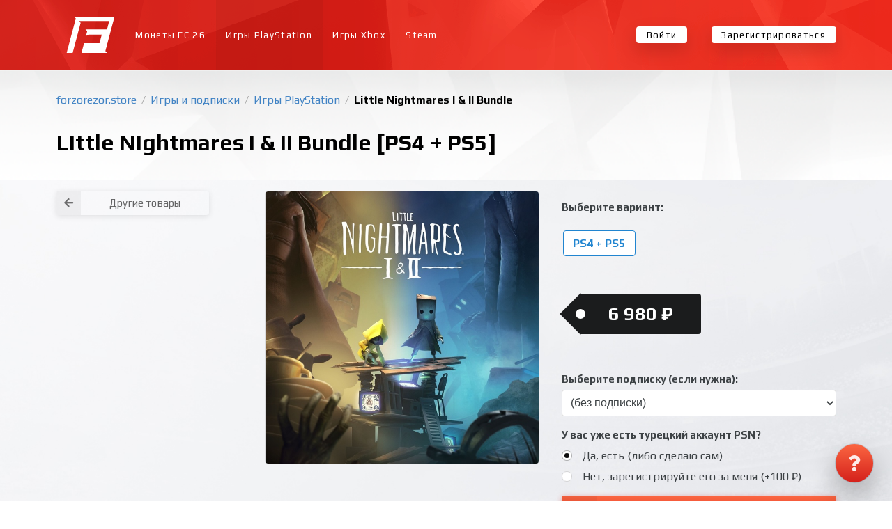

--- FILE ---
content_type: text/html; charset=utf-8
request_url: https://forzorezor.store/shop/playstation/little-nightmares-i-ii-bundle/ps4-ps5/
body_size: 8635
content:
<!DOCTYPE html>











<html lang="ru">
  <head>
    <meta charset="UTF-8">
    <meta name="viewport"
          content="width=device-width,initial-scale=1,user-scalable=no">
    <meta http-equiv="X-UA-Compatible" content="ie=edge">
    <meta http-equiv="Content-Language" content="ru">
    <title>

      

        Little Nightmares I &amp; II Bundle [PS4 + PS5] &middot; Игры PlayStation

        &middot;
        FORZOREZOR.store
      

    </title>

    
    <link rel="shortcut icon" href="/static/forzorezor/favicon.0c44596f533e.ico">
    <link rel="icon" sizes="16x16 32x32 64x64" href="/static/forzorezor/favicon.0c44596f533e.ico">
    <link rel="icon" type="image/png" sizes="196x196" href="/static/forzorezor/favicon-192.0be7379006bf.png">
    <link rel="icon" type="image/png" sizes="160x160" href="/static/forzorezor/favicon-160.7e54c92de645.png">
    <link rel="icon" type="image/png" sizes="96x96" href="/static/forzorezor/favicon-96.1a778ba6ac04.png">
    <link rel="icon" type="image/png" sizes="64x64" href="/static/forzorezor/favicon-64.106c41c41796.png">
    <link rel="icon" type="image/png" sizes="32x32" href="/static/forzorezor/favicon-32.de87d4bb8ea4.png">
    <link rel="icon" type="image/png" sizes="16x16" href="/static/forzorezor/favicon-16.175343f6718c.png">
    <link rel="apple-touch-icon" href="/static/forzorezor/favicon-57.d6847422ca36.png">
    <link rel="apple-touch-icon" sizes="114x114" href="/static/forzorezor/favicon-114.7a526a912d7d.png">
    <link rel="apple-touch-icon" sizes="72x72" href="/static/forzorezor/favicon-72.be11c0d65cd7.png">
    <link rel="apple-touch-icon" sizes="144x144" href="/static/forzorezor/favicon-144.f272ac0635e3.png">
    <link rel="apple-touch-icon" sizes="60x60" href="/static/forzorezor/favicon-60.ad30ff22c57d.png">
    <link rel="apple-touch-icon" sizes="120x120" href="/static/forzorezor/favicon-120.2e9ba8686da3.png">
    <link rel="apple-touch-icon" sizes="76x76" href="/static/forzorezor/favicon-76.e581f8e9c98b.png">
    <link rel="apple-touch-icon" sizes="152x152" href="/static/forzorezor/favicon-152.d86790e2c5fa.png">
    <link rel="apple-touch-icon" sizes="180x180" href="/static/forzorezor/favicon-180.9f9643b8cf1c.png">


    
    <meta name="theme-color" content="#e13628">


    <meta name="description" content=" 
      
       ">
      <meta name="keywords" content=" 
        
         ">
        
          <link rel="alternate"
                hreflang="ru"
                href="https://forzorezor.store/shop/playstation/little-nightmares-i-ii-bundle/ps4-ps5/">
        

        
        

        

        <script>window.SERVER_TIME_DIFFERENCE = new Date().getTime() - 1769502594 * 1000;</script>

        

        

        

        <script>
        window.dataLayer = window.dataLayer || [];
        if (typeof window.gtag === "undefined") {
          window.gtag = function () {
            console.log('gtag', arguments)
            dataLayer.push(arguments);
          }
        }
        </script>

        

        

        
          <script type="text/javascript">
            window.AUTOFUT_TRUSTPILOT_URL = '';
            window.AUTOFUT_URLS = {
              'review_new': '/reviews/new/'
            };
            window.AUTOFUT_IS_AUTHENTICATED = false;
            window.AUTOFUT_USERNAME = 'AnonymousUser';
            
            
            window.AUTOFUT_SETTINGS = {"DELIVERY_METHODS_AVAILABILITY": {"bronze": [5000, 50000], "pro": [5000, 5000000], "risk": [5000, 5000000], "comfort": [5000, 5000000], "pc": [5000, 5000000]}};
            window.AUTOFUT_MIN_COINS_TO_BUY = 5000;
            window.AUTOFUT_MAX_COINS_TO_BUY = 5000000;
            window.AUTOFUT_DEFAULT_COINS_TO_BUY = 100000;
            window.AUTOFUT_MAINTENANCE_MODE = false;
            window.AUTOFUT_ENVIRONMENT = 'production';
            window.AUTOFUT_LANGUAGE_CODE = 'ru';
            window.AUTOFUT_THEME = 'forzorezor';
            
                window.AUTOFUT_USE_VK_MESSAGES = true;
            
            window.AUTOFUT_SUPPORT_IM_URL = 'https://vk.me/your_squad';

            window.AUTOFUT_EXCHANGE_RATES = {"eur": {"eur": [{"min": 0, "rate": 1.0, "previous_rate": 1.0}], "eur_bn": [{"min": 0, "rate": 1.0, "previous_rate": null}], "eur_wd": [{"min": 0, "rate": 1.0, "previous_rate": 1.0}], "kzt": [{"min": 0, "rate": 597.84, "previous_rate": 593.13}], "pc": [{"min": 0, "rate": 14492.753623188406, "previous_rate": 12658.227848101265}], "ps4": [{"min": 0, "rate": 25641.02564102564, "previous_rate": 20408.163265306124}], "rub": [{"min": 0, "rate": 90.2877, "previous_rate": 90.2877}], "xbox": [{"min": 0, "rate": 11235.955056179775, "previous_rate": 9615.384615384615}]}, "eur_bn": {"eur": [{"min": 0, "rate": 1.0, "previous_rate": null}]}, "eur_wd": {"eur": [{"min": 0, "rate": 1.0, "previous_rate": 1.0}], "rub_wd": [{"min": 0, "rate": 90.2877, "previous_rate": 90.2877}]}, "gbp": {"rub": [{"min": 0, "rate": 103.1001, "previous_rate": 103.1001}]}, "kzt": {"rub": [{"min": 0, "rate": 0.151008, "previous_rate": 0.151008}]}, "pc": {"eur_wd": [{"min": 0, "rate": 4.9840675972474654e-05, "previous_rate": 4.9840675972474654e-05}], "rub_wd": [{"min": 0, "rate": 0.0045, "previous_rate": 0.005}], "try_wd": [{"min": 0, "rate": 0.003173629257, "previous_rate": 0.003292}]}, "ps4": {"eur_wd": [{"min": 0, "rate": 1.7721129234657655e-05, "previous_rate": 1.7721129234657655e-05}], "rub_wd": [{"min": 0, "rate": 0.0016, "previous_rate": 0.002}], "try_wd": [{"min": 0, "rate": 0.001322345524, "previous_rate": 0.001481}]}, "rub": {"eur": [{"min": 0, "rate": 0.011075705771661035, "previous_rate": 0.011075705771661035}], "gbp": [{"min": 0, "rate": 0.00969931163985292, "previous_rate": 0.00969931163985292}], "kzt": [{"min": 0, "rate": 6.6221657130748035, "previous_rate": 6.6221657130748035}], "pc": [{"min": 0, "rate": 143.0615164520744, "previous_rate": 125.15644555694618}], "ps4": [{"min": 0, "rate": 250.6265664160401, "previous_rate": 200.40080160320642}], "rub": [{"min": 0, "rate": 1.0, "previous_rate": 1.0}], "rub_bn": [{"min": 0, "rate": 1.0, "previous_rate": null}], "rub_wd": [{"min": 0, "rate": 1.0, "previous_rate": 1.0}], "try": [{"min": 0, "rate": 0.5689058802111778, "previous_rate": 0.5689058802111778}], "usd": [{"min": 0, "rate": 0.013156146354234503, "previous_rate": 0.013156146354234503}], "xbox": [{"min": 0, "rate": 334.44816053511704, "previous_rate": 182.14936247723134}]}, "rub_bn": {"rub": [{"min": 0, "rate": 1.0, "previous_rate": null}]}, "rub_wd": {"eur_wd": [{"min": 0, "rate": 0.011075705771661035, "previous_rate": 0.011075705771661035}], "rub": [{"min": 0, "rate": 1.0, "previous_rate": 1.0}], "rub_wd": [{"min": 0, "rate": 1.0, "previous_rate": 1.0}], "try_wd": [{"min": 0, "rate": 0.5689058802111778, "previous_rate": 0.5689058802111778}]}, "try": {"pc": [{"min": 0, "rate": 182.1825469, "previous_rate": 222.22222222222223}], "ps4": [{"min": 0, "rate": 416.6666666666667, "previous_rate": 370.3703704}], "rub": [{"min": 0, "rate": 1.75776, "previous_rate": 1.75776}], "try": [{"min": 0, "rate": 1.0, "previous_rate": null}], "try_bn": [{"min": 0, "rate": 1.0, "previous_rate": null}], "try_wd": [{"min": 0, "rate": 1.0, "previous_rate": null}]}, "try_bn": {"try": [{"min": 0, "rate": 1.0, "previous_rate": null}]}, "try_wd": {"eur_wd": [{"min": 0, "rate": 0.02061, "previous_rate": 1.0}], "rub_wd": [{"min": 0, "rate": 1.75776, "previous_rate": 1.75776}], "try": [{"min": 0, "rate": 1.0, "previous_rate": null}]}, "usd": {"rub": [{"min": 0, "rate": 76.0101, "previous_rate": 76.0101}]}, "xbox": {"eur_wd": [{"min": 0, "rate": 2.8234043613293252e-05, "previous_rate": 2.8234043613293252e-05}], "rub_wd": [{"min": 0, "rate": 0.0017, "previous_rate": 0.0033}]}};
            
                window.AUTOFUT_BUYER_DEFAULT_CURRENCY = 'rub';
                window.AUTOFUT_BUYER_BALANCE = 0;
            

            
            
            
            window.AUTOFUT_BONUS_CASHBACK_PERCENT = 0;
            window.AUTOFUT_TOASTR = [
                
            ];
          </script>
        

        <style>
      #toast-container .toast {
        opacity: 1 !important;
      }
        </style>

        
    
    <link rel="stylesheet" href="/static/v1_forzorezor.f06c3a82b432.css">


      </head>
      <body class="page-shop-product_variant">

        

        
          <div class="cff 
            
             page">

            

  
    
  

  
    
    




  




  




<nav class="ui right sidebar inverted vertical huge menu js-sidebar">

  

  
    


    
      
        <a href="/buy/" class="item js-easy-modal-button">
          
            Монеты FC&nbsp;26
          
          <i class="soccer icon"></i>
        </a>
        
          
            
              
            
              
                <a href="/shop/playstation/" class="active item">
                  <i class="fab fa-playstation playstation icon"></i>
                  Игры PlayStation
                </a>
              
            
              
                <a href="/shop/xbox/" class=" item">
                  <i class="fab fa-xbox xbox icon"></i>
                  Игры Xbox
                </a>
              
            
              
                <a href="/shop/pc/" class=" item">
                  <i class="fab fa-steam steam icon"></i>
                  Steam
                </a>
              
            
          

        
      

      

      

      




    
  

  
    



<a class="item" href="/account/login/">
    <i class="sign in icon"></i>
    Войти
</a>

<a class="item" href="/account/register/">
    <i class="lock icon"></i>
    Зарегистрироваться
</a>



  

  <div class="item">
    <div class="header">Инфо</div>
    <div class="menu">
      <a href="/terms-of-service/" class="item">Условия использования</a>
      <a href="/privacy-policy/" class="item">Политика конфиденциальности</a>
      <a href="/reviews/" class="item">Отзывы</a>
    </div>
  </div>

  

</nav>


  <div class="pusher">

    <div class="cff 
      
       container">

      



<header class="ui borderless menu cff main menu">

  
  <div class="ui container">
    

    
      <a class="header item" href="/" style="z-index:1001">
  
  <img
    src="data:image/svg+xml,%3Csvg xmlns='http://www.w3.org/2000/svg' viewBox='0 0 620 620'%3E%3ClinearGradient id='redred' x1='0' y1='0' x2='0' y2='100%25'%3E%3Cstop offset='0%' stop-color='%23f5583d'/%3E%3Cstop offset='100%' stop-color='%23db2c22'/%3E%3C/linearGradient%3E%3Cg class='currentLayer'%3E%3Cpath fill='%23fff' d='M614.205 79.745l-5.86 21.71-22.25 83.5-18.32 68.78c-.01.02-.01.05-.01.07l-4.02 15.06-.71 2.64-2.48 9.33-5.42 20.33-2.35 8.84-1.68 6.31-.81 3.03-11.04 41.5-18 67.53-22.99 86.31c-.38 1.42.02 2.93 1.06 3.97l14.6 14.59c.02.02.03.05.05.07l6.95 6.94h-326.97l2.14-8.03 21.11-79.4c0-.15.02-.31.07-.47l9.77-36.6h185.78c.11 0 .21-.02.32-.02l10.44-.07 6.9-26.23 14-52.59 3.08-11.56c.02-.08.03-.16.05-.23l4.55-17.3h-19.29l.01.09-51.56-.1h-71.95l-.01.04-18.45-.04h-8.44l-3.73 2.14-1.21.7-14.79 8.48.01-.03-11.96 6.87 9.76-36.09.23-.84 5.88-22.16c.33-1.2.1-2.52-.7-3.47-.07-.08-.14-.16-.22-.24l-20.65-20.65h266.91c.41 0 .81-.04 1.21-.1l5.07-.14 1.28-4.71c.17-.38.31-.78.42-1.19l15.67-58.85 11.26-42.29h-385.53l6.2 6.22c.12.18.26.35.42.52l14.02 14c1 1 1.38 2.45 1.02 3.81l-22.07 82.85-17.27 64.82-10.6 39.83-4.65 17.45-5.2 19.51-3.06 11.5-3.86 14.46c-.01.02-.01.04-.02.06l-17.57 66.01-17.05 63.96-2.96-.01-62.62-.16-10.32.01 1.32-5.02c.06-.36.15-.59.15-.59l.56-2.11 59.09-222.29.28-1.04.01-.04 2.2-8.27 11.04-41.49 18-67.53 22.98-86.31c.29-1.07.14-2.19-.4-3.12l-22.19-22.46h515.37z' class='selected'/%3E%3C/g%3E%3C/svg%3E"
    alt="" style="width: 70px; height: 70px;">

  </a>

    <nav class="left menu">

      
  
    <a href="/" class="item">
      Монеты FC&nbsp;26
    </a>
  
  
    
      
    
      
        <a href="/shop/playstation/" class="active item">
          <i class="fab fa-playstation playstation icon"></i>
          Игры PlayStation
        </a>
      
    
      
        <a href="/shop/xbox/" class=" item">
          <i class="fab fa-xbox xbox icon"></i>
          Игры Xbox
        </a>
      
    
      
        <a href="/shop/pc/" class=" item">
          <i class="fab fa-steam steam icon"></i>
          Steam
        </a>
      
    
  



    </nav>

    

    <nav class="right menu">
      
        



<a class="item" href="/account/login/">
    <i class="sign in icon"></i>
    Войти
</a>

<a class="item" href="/account/register/">
    <i class="lock icon"></i>
    Зарегистрироваться
</a>



      
    </nav>

    <button class="js-sidebar-opener ui right floated icon button">
      <i class="large bars icon"></i>
    </button>

  
  </div>


</header>


      <div class="cff middle">

        
  <header class="cff big header">
    <div class="ui container">
      <div class="ui breadcrumb">
        
  
          <a href="/" class="section">
            forzorezor.store
          </a>
          <div class="divider"> /</div>
          
            <a href="/shop/" class="section">
              Игры и подписки
            </a>
            <div class="divider"> /</div>
            
              <a href="/shop/playstation/" class="section">
                Игры PlayStation
              </a>
              <div class="divider"> /</div>
            
          
        
  <div class="active section">Little Nightmares I &amp; II Bundle</div>

      </div>
      <h1>
        Little Nightmares I &amp; II Bundle [PS4 + PS5]
      </h1>
      
        
      

    </div>
  </header>
  <article class="ui container">
    
  
  
  <div class="ui stackable very relaxed grid">
    <div class="four wide column">
      <p>

<a href="/shop/"
   class="ui basic fluid small icon labeled button">
  <i class="left arrow icon"></i>
  Другие товары
</a>
</p>
      <div class="no-mobile" style="opacity: 0.4">
        
      </div>
    </div>
    <div class="twelve wide column">
      <div class="ui stackable grid">
        <div class="eight wide column">
          
            
              <img src="https://media.futwebapp.com/cache/73/dd/73dd252ed5d64d6cba0c767fe1a04106.jpg"
                   width="700"
                   height="700"
                   alt="Little Nightmares I &amp; II Bundle"
                   class="ui fluid bordered rounded image">
              <br>
            
          
        </div>
        <div class="eight wide column">

          <div style="line-height: 3em; margin-bottom: 3em" class="ui form">
            <div class="field">
              <label>Выберите вариант:</label>
              


  
  <a
    href="/shop/playstation/little-nightmares-i-ii-bundle/ps4-ps5/"
    style="white-space: nowrap"
    data-tooltip="6 980 ₽"
    data-position="bottom center"
    data-variation="inverted"
    class="
      ui
      large
      
      basic
      
        blue
      
      label
    "
  >
      PS4 + PS5
      



  </a>
  


            </div>
          </div>
          <p>
            <span class="ui massive tag black label">
              
                6 980 ₽
                
              
            </span>
            
          </p>
          
          <br>
          <p>
            
              <form action="/shop/cart/items/add/" method="post" class="ui form">
                <input type="hidden" name="csrfmiddlewaretoken" value="DeQF8toLNUUlysgQxzppRCoiTtyIOYEUbBDNsPfpbPmAx1Q1EB4EPpMnP8hsjj0N">
                <input type="hidden" name="amount" value="1">
                <input type="hidden" name="product_variant" value="573">

                
                  <div class="field">
                    <label for="id_extra_product_variant">Выберите подписку (если нужна):</label>
                    <select class="ui fluid dropdown"
                            name="extra_product_variant"
                            id="id_extra_product_variant">
                      <option value="">(без подписки)</option>
                      
                        <optgroup label="PS PLUS ESSENTIAL">
                          
                            
                              <option value="123">
                                1 месяц, регион: Турция
                                1 090 ₽
                              </option>

                            
                          
                            
                              <option value="124">
                                3 месяца, регион: Турция
                                2 390 ₽
                              </option>

                            
                          
                            
                              <option value="125">
                                12 месяцев, регион: Турция
                                6 690 ₽
                              </option>

                            
                          
                            
                              <option value="62949">
                                1 месяц, регион: Индия
                                1 350 ₽
                              </option>

                            
                          
                            
                              <option value="62950">
                                3 месяца, регион: Индия
                                2 630 ₽
                              </option>

                            
                          
                            
                              <option value="62951">
                                12 месяцев, регион: Индия
                                5 080 ₽
                              </option>

                            
                          
                            
                              <option value="34929">
                                1 месяц, регион: Украина
                                990 ₽
                              </option>

                            
                          
                            
                              <option value="34930">
                                3 месяца, регион: Украина
                                2 090 ₽
                              </option>

                            
                          
                            
                              <option value="34931">
                                12 месяцев, регион: Украина
                                4 230 ₽
                              </option>

                            
                          
                        </optgroup>
                      
                        <optgroup label="PS PLUS EXTRA">
                          
                            
                              <option value="131">
                                1 месяц, регион: Турция
                                1 490 ₽
                              </option>

                            
                          
                            
                              <option value="132">
                                3 месяца, регион: Турция
                                3 790 ₽
                              </option>

                            
                          
                            
                          
                            
                              <option value="133">
                                12 месяцев, регион: Турция
                                11 290 ₽
                              </option>

                            
                          
                            
                              <option value="62952">
                                1 месяц, регион: Индия
                                1 470 ₽
                              </option>

                            
                          
                            
                              <option value="62953">
                                3 месяца, регион: Индия
                                2 700 ₽
                              </option>

                            
                          
                            
                              <option value="62954">
                                12 месяцев, регион: Индия
                                7 220 ₽
                              </option>

                            
                          
                            
                              <option value="34932">
                                1 месяц, регион: Украина
                                1 330 ₽
                              </option>

                            
                          
                            
                              <option value="34933">
                                3 месяца, регион: Украина
                                2 960 ₽
                              </option>

                            
                          
                            
                          
                            
                              <option value="34934">
                                12 месяцев, регион: Украина
                                6 840 ₽
                              </option>

                            
                          
                        </optgroup>
                      
                        <optgroup label="PS PLUS DELUXE">
                          
                            
                              <option value="134">
                                1 месяц, регион: Турция
                                1 790 ₽
                              </option>

                            
                          
                            
                              <option value="135">
                                3 месяца, регион: Турция
                                4 390 ₽
                              </option>

                            
                          
                            
                          
                            
                              <option value="136">
                                12 месяцев, регион: Турция
                                12 990 ₽
                              </option>

                            
                          
                            
                              <option value="62955">
                                1 месяц, регион: Индия
                                1 530 ₽
                              </option>

                            
                          
                            
                              <option value="62956">
                                3 месяца, регион: Индия
                                3 810 ₽
                              </option>

                            
                          
                            
                              <option value="62957">
                                12 месяцев, регион: Индия
                                7 330 ₽
                              </option>

                            
                          
                            
                              <option value="34935">
                                1 месяц, регион: Украина
                                1 490 ₽
                              </option>

                            
                          
                            
                              <option value="34936">
                                3 месяца, регион: Украина
                                3 490 ₽
                              </option>

                            
                          
                            
                          
                            
                              <option value="34937">
                                12 месяцев, регион: Украина
                                7 330 ₽
                              </option>

                            
                          
                        </optgroup>
                      
                        <optgroup label="EA Play">
                          
                            
                              <option value="161">
                                1 месяц, регион: Турция
                                1 390 ₽
                              </option>

                            
                          
                            
                              <option value="162">
                                12 месяцев, регион: Турция
                                4 990 ₽
                              </option>

                            
                          
                            
                              <option value="62958">
                                1 месяц, регион: Индия
                                1 350 ₽
                              </option>

                            
                          
                            
                              <option value="62959">
                                12 месяцев, регион: Индия
                                3 810 ₽
                              </option>

                            
                          
                            
                              <option value="62773">
                                1 месяц, регион: Украина
                                790 ₽
                              </option>

                            
                          
                            
                              <option value="62774">
                                12 месяцев, регион: Украина
                                2 820 ₽
                              </option>

                            
                          
                        </optgroup>
                      
                    </select>
                  </div>
                

                
                  <div class="grouped fields">
                    <label for="fruit">У вас уже есть турецкий аккаунт PSN?</label>
                    <div class="field">
                      <div class="ui radio checkbox">
                        <input type="radio"
                               name="add_account"
                               value=""
                               tabindex="0"
                               class="hidden"
                               checked>
                        <label>Да, есть (либо сделаю сам)</label>
                      </div>
                    </div>
                    <div class="field">
                      <div class="ui radio checkbox">
                        <input type="radio" name="add_account" value="1" tabindex="0" class="hidden">
                        <label>Нет, зарегистрируйте его за меня (+100 ₽)</label>
                      </div>
                    </div>
                  </div>
                

                <button type="submit"
                        class="ui big fluid icon labeled blue button">
                  <i class="cart icon"></i>
                  Добавить в корзину
                </button>
              </form>
            
          </p>
          <div class="ui section divider"></div>
          Информацию об озвучке вы можете найти на сайте <a href="https://store.playstation.com/en-tr">https://store.playstation.com/en-tr</a>. Достаточно ввести название игры в поиске. Либо обратитесь в нашу поддержку в сообщения группе <a href="https://vk.com/your_accs">https://vk.com/your_accs</a>
          <div class="ui section divider"></div>
          <p></p>
        </div>

      </div>
    </div>
  </div>

  </article>


      </div>

      
        






<footer class="cff footer">
  <nav class="ui horizontal bulleted list">
    <a class="item" href="/help/">
      Помощь
    </a>
    
      <a class="item" href="/reviews/">
        Отзывы
      </a>
    
    <a class="item" href="/terms-of-service/">
      Пользовательское соглашение
    </a>
    <a class="item" href="/privacy-policy/">
      Конфиденциальность
    </a>
    
      <a class="item" href="/our-warranties/">
        Гарантии
      </a>
    
  </nav>
  
    <br>
    <nav class="ui horizontal bulleted list">
      
        <a href="/sell/" class="item">
          Продать монеты
        </a>
      
      <a class="item" href="/partner/">
        Партнёрская программа
      </a>
      
      
        <a class="item" href="/coupons/">
          Подарить монеты
        </a>
      
    </nav>
    <br>
    <nav class="ui horizontal bulleted list">
      <a class="item" href="/buy/">
        
              Купить монеты FC 26
            
      </a>
      <a class="item" href="/buy/fifa-pc/">
        ПК
      </a>
      <a class="item" href="/buy/fifa-ps4/">
        PS4
      </a>
      <a class="item" href="/buy/fifa-ps5/">
        PS5
      </a>
      <a class="item" href="/buy/fifa-xboxone/">
        Xbox One
      </a>
      <a class="item" href="/buy/fifa-xbox-series-x/">
        Xbox Series X|S
      </a>
    </nav>
  
  
    <br>
    <nav class="ui horizontal bulleted list">
      <a href="/shop/" class="item">Магазин игр и подписок</a>
      
        
      
        
          <a href="/shop/playstation/" class="item">Игры PlayStation</a>
        
      
        
          <a href="/shop/xbox/" class="item">Игры Xbox</a>
        
      
        
          <a href="/shop/pc/" class="item">Steam</a>
        
      
    </nav>

  

  <br>

</footer>

      

    </div>

  </div>




  <div class="ui large modal js-easy-modal">
    <div class="content">
      <div id="EasyForm">
        <div class="ui active centered inline loader"></div>
      </div>
      <form action="/delivery/"
            method="post"
            id="EasyFormReal"
            style="display: none">
        <input type="hidden" name="csrfmiddlewaretoken" value="DeQF8toLNUUlysgQxzppRCoiTtyIOYEUbBDNsPfpbPmAx1Q1EB4EPpMnP8hsjj0N">
        <p>
    <label for="id_platform">Платформа:</label>
    <select name="platform" id="id_platform">
  <option value="pc">ПК</option>

  <option value="ps4" selected>консоли</option>

</select>
    
    
  </p>

  
  <p>
    <label for="id_amount">Количество монет:</label>
    <input type="number" name="amount" value="100000" step="1000" min="5000" max="5000000" required id="id_amount">
    
    
  </p>

  
  <p>
    <label for="id_method">Метод доставки:</label>
    <input type="text" name="method" required id="id_method">
    
    
      
    
  </p>
      </form>
    </div>
  </div>
  



  <a href="/help/" class="ui huge green circular icon button cff help button js-help-button" data-content=" 
    Есть вопрос?
     " data-position="left center" data-variation="small">
    <i class="help icon"></i>
  </a>


<div class="cff hidden help widget js-help-widget">

  <div class="widget header">
    <i class="close icon js-close-help-widget" title="Закрыть"></i>
    <i class="expand icon js-maximize-help-widget"
       title="Развернуть"></i>
    Помощь
  </div>

  <div class="content">

    <div class="article js-help-widget-article">
      

      
  <h2>Покупка игр</h2>
<h3>PlayStation</h3>
<ul class="ui bulleted list">
<li class="item"><a href="/help/buy-games/playstation-kak-sozdat-akkaunt-s-tureckim-regionom/">Как создать аккаунт PlayStation с турецким регионом?</a></li>
<li class="item"><a href="/help/buy-games/playstation-kak-vklyuchit-2-faktornuyu-verifikaciyu/">Как включить 2х факторную верификацию? Что такое TOTP ключ?</a></li>
</ul>
<h3>Xbox</h3>
<ul class="ui bulleted list">
<li class="item"><a href="/help/buy-games/xbox-kak-sozdat-akkaunt-s-tureckim-regionom/">Как создать аккаунт Microsoft с турецким регионом?</a></li>
</ul>


    
  </div>

  <p>
    <a href="/help/" class="ui green mini fluid button">
      <i class="question icon"></i>
      Все вопросы и ответы
    </a>
  </p>

  <p class="ui equal width grid" style="margin-right: 0;">
    
      
        <span class="column" style="padding-right: 0">
          <a href="https://vk.me/your_squad" class="ui mini fluid button">
            <i class="fab fa-vk vk icon"></i>
            Написать оператору
          </a>
        </span>
      
    
    <span class="column"
          style="padding-right: 0;
                 padding-left: 5px;
                 max-width: 38px">
      <a href="mailto:support@forzorezor.store"
         class="ui mini fluid icon basic button">
        <i class="mail icon"></i>
      </a>
    </span>
  </p>
  <p style="font-size: 12px; opacity: 0.6;">
    
          Поддержка отвечает быстрее с&nbsp;02:00 до&nbsp;13:00&nbsp;EST
        
  </p>

</div>
</div>

<div id="vk_api_transport"></div>
<div id="vk_community_messages"></div>
<div id="fb-root"></div>
<div class="fb-customerchat"
     attribution="setup_tool"
     ref="dddd"
     page_id="100847771455152"></div>


            <input type="hidden" name="csrfmiddlewaretoken" value="DeQF8toLNUUlysgQxzppRCoiTtyIOYEUbBDNsPfpbPmAx1Q1EB4EPpMnP8hsjj0N">

          </div>
        

        

        
  <script defer src="/jsi18n/?b=9ff4fd7dcff5bda78b4a76437e1eb65d5e872549"></script>
  <script defer src="/static/v1_all.f12867d82203.js"></script>


      </body>
    </html>


--- FILE ---
content_type: application/javascript
request_url: https://forzorezor.store/static/v1_all.f12867d82203.js
body_size: 867279
content:
/*! For license information please see v1_all.js.LICENSE.txt */
(()=>{var e={824:(e,t,n)=>{"use strict";Object.defineProperty(t,"__esModule",{value:!0});var r=n(177);n(74);var o=n(466);function i(e){return(i="function"==typeof Symbol&&"symbol"==typeof Symbol.iterator?function(e){return typeof e}:function(e){return e&&"function"==typeof Symbol&&e.constructor===Symbol&&e!==Symbol.prototype?"symbol":typeof e})(e)}function a(e,t){if(!(e instanceof t))throw new TypeError("Cannot call a class as a function")}function l(e,t){for(var n=0;n<t.length;n++){var r=t[n];r.enumerable=r.enumerable||!1,r.configurable=!0,"value"in r&&(r.writable=!0),Object.defineProperty(e,r.key,r)}}function s(e,t,n){return t&&l(e.prototype,t),n&&l(e,n),e}function c(e,t,n){return t in e?Object.defineProperty(e,t,{value:n,enumerable:!0,configurable:!0,writable:!0}):e[t]=n,e}function u(e,t){if("function"!=typeof t&&null!==t)throw new TypeError("Super expression must either be null or a function");e.prototype=Object.create(t&&t.prototype,{constructor:{value:e,writable:!0,configurable:!0}}),t&&d(e,t)}function f(e){return(f=Object.setPrototypeOf?Object.getPrototypeOf:function(e){return e.__proto__||Object.getPrototypeOf(e)})(e)}function d(e,t){return(d=Object.setPrototypeOf||function(e,t){return e.__proto__=t,e})(e,t)}function p(e,t){return!t||"object"!=typeof t&&"function"!=typeof t?function(e){if(void 0===e)throw new ReferenceError("this hasn't been initialised - super() hasn't been called");return e}(e):t}var h=function(){function e(t){a(this,e),c(this,"handlers",void 0),this.handlers=t.slice(0)}return s(e,[{key:"addHandlers",value:function(t){for(var n=this.handlers.slice(0),r=t.length,o=0;o<r;o+=1)n.push(t[o]);return new e(n)}},{key:"dispatchEvent",value:function(e,t){var n=this.handlers.length-1;if(t){for(var r=n;r>=0;r-=1)this.handlers[r].called||(this.handlers[r].called=!0,this.handlers[r](e));for(var o=n;o>=0;o-=1)this.handlers[o].called=!1}else(0,this.handlers[n])(e)}},{key:"hasHandlers",value:function(){return this.handlers.length>0}},{key:"removeHandlers",value:function(t){for(var n=[],r=this.handlers.length,o=0;o<r;o+=1){var i=this.handlers[o];-1===t.indexOf(i)&&n.push(i)}return new e(n)}}]),e}();function m(e){var t=new Map;return e.forEach((function(e,n){t.set(n,e)})),t}function v(e){return Array.isArray(e)?e:[e]}function g(e){return"document"===e?document:"window"===e?window:function(e){return null!==e&&"object"===i(e)&&e.hasOwnProperty("current")}(e)?e.current||document:e||document}var y=function(){function e(t,n){a(this,e),c(this,"handlerSets",void 0),c(this,"poolName",void 0),this.handlerSets=n,this.poolName=t}return s(e,[{key:"addHandlers",value:function(t,n){var r=m(this.handlerSets);if(r.has(t)){var o=r.get(t);r.set(t,o.addHandlers(n))}else r.set(t,new h(n));return new e(this.poolName,r)}},{key:"dispatchEvent",value:function(e,t){var n=this.handlerSets.get(e),r="default"===this.poolName;n&&n.dispatchEvent(t,r)}},{key:"hasHandlers",value:function(e){if(!e)return this.handlerSets.size>0;var t=this.handlerSets.get(e);return!!t&&t.hasHandlers()}},{key:"removeHandlers",value:function(t,n){var r=m(this.handlerSets);if(!r.has(t))return new e(this.poolName,r);var o=r.get(t).removeHandlers(n);return o.hasHandlers()?r.set(t,o):r.delete(t),new e(this.poolName,r)}}]),e}();c(y,"createByType",(function(e,t,n){var r=new Map;return r.set(t,new h(n)),new y(e,r)}));var b=function(){function e(t){var n=this;a(this,e),c(this,"handlers",new Map),c(this,"pools",new Map),c(this,"target",void 0),c(this,"createEmitter",(function(e){return function(t){n.pools.forEach((function(n){n.dispatchEvent(e,t)}))}})),this.target=t}return s(e,[{key:"addHandlers",value:function(e,t,n){if(this.pools.has(e)){var r=this.pools.get(e);this.pools.set(e,r.addHandlers(t,n))}else this.pools.set(e,y.createByType(e,t,n));this.handlers.has(t)||this.addTargetHandler(t)}},{key:"hasHandlers",value:function(){return this.handlers.size>0}},{key:"removeHandlers",value:function(e,t,n){if(this.pools.has(e)){var r=this.pools.get(e).removeHandlers(t,n);r.hasHandlers()?this.pools.set(e,r):this.pools.delete(e);var o=!1;this.pools.forEach((function(e){return o=o||e.hasHandlers(t)})),o||this.removeTargetHandler(t)}}},{key:"addTargetHandler",value:function(e){var t=this.createEmitter(e);this.handlers.set(e,t),this.target.addEventListener(e,t,!0)}},{key:"removeTargetHandler",value:function(e){this.handlers.has(e)&&(this.target.removeEventListener(e,this.handlers.get(e),!0),this.handlers.delete(e))}}]),e}(),w=new(function(){function e(){var t=this;a(this,e),c(this,"targets",new Map),c(this,"getTarget",(function(e){var n=!(arguments.length>1&&void 0!==arguments[1])||arguments[1],r=g(e);if(t.targets.has(r))return t.targets.get(r);if(!n)return null;var o=new b(r);return t.targets.set(r,o),o})),c(this,"removeTarget",(function(e){t.targets.delete(g(e))}))}return s(e,[{key:"sub",value:function(e,t){var n=arguments.length>2&&void 0!==arguments[2]?arguments[2]:{};if(r.canUseDOM){var o=n.target,i=void 0===o?document:o,a=n.pool,l=void 0===a?"default":a;this.getTarget(i).addHandlers(l,e,v(t))}}},{key:"unsub",value:function(e,t){var n=arguments.length>2&&void 0!==arguments[2]?arguments[2]:{};if(r.canUseDOM){var o=n.target,i=void 0===o?document:o,a=n.pool,l=void 0===a?"default":a,s=this.getTarget(i,!1);s&&(s.removeHandlers(l,e,v(t)),s.hasHandlers()||this.removeTarget(i))}}}]),e}()),E=function(e){function t(){return a(this,t),p(this,f(t).apply(this,arguments))}return u(t,o.PureComponent),s(t,[{key:"componentDidMount",value:function(){this.subscribe(this.props)}},{key:"componentDidUpdate",value:function(e){this.unsubscribe(e),this.subscribe(this.props)}},{key:"componentWillUnmount",value:function(){this.unsubscribe(this.props)}},{key:"subscribe",value:function(e){var t=e.name,n=e.on,r=e.pool,o=e.target;w.sub(t,n,{pool:r,target:o})}},{key:"unsubscribe",value:function(e){var t=e.name,n=e.on,r=e.pool,o=e.target;w.unsub(t,n,{pool:r,target:o})}},{key:"render",value:function(){return null}}]),t}();c(E,"defaultProps",{pool:"default",target:"document"}),E.propTypes={},t.instance=w,t.default=E},122:(e,t,n)=>{"use strict";var r;r=n(824),e.exports=r.default,e.exports.instance=r.instance},355:e=>{"use strict";var t=function(e){return function(e){return!!e&&"object"==typeof e}(e)&&!function(e){var t=Object.prototype.toString.call(e);return"[object RegExp]"===t||"[object Date]"===t||function(e){return e.$$typeof===n}(e)}(e)},n="function"==typeof Symbol&&Symbol.for?Symbol.for("react.element"):60103;function r(e,t){return!1!==t.clone&&t.isMergeableObject(e)?l((n=e,Array.isArray(n)?[]:{}),e,t):e;var n}function o(e,t,n){return e.concat(t).map((function(e){return r(e,n)}))}function i(e){return Object.keys(e).concat(function(e){return Object.getOwnPropertySymbols?Object.getOwnPropertySymbols(e).filter((function(t){return e.propertyIsEnumerable(t)})):[]}(e))}function a(e,t){try{return t in e}catch(e){return!1}}function l(e,n,s){(s=s||{}).arrayMerge=s.arrayMerge||o,s.isMergeableObject=s.isMergeableObject||t,s.cloneUnlessOtherwiseSpecified=r;var c=Array.isArray(n);return c===Array.isArray(e)?c?s.arrayMerge(e,n,s):function(e,t,n){var o={};return n.isMergeableObject(e)&&i(e).forEach((function(t){o[t]=r(e[t],n)})),i(t).forEach((function(i){(function(e,t){return a(e,t)&&!(Object.hasOwnProperty.call(e,t)&&Object.propertyIsEnumerable.call(e,t))})(e,i)||(a(e,i)&&n.isMergeableObject(t[i])?o[i]=function(e,t){if(!t.customMerge)return l;var n=t.customMerge(e);return"function"==typeof n?n:l}(i,n)(e[i],t[i],n):o[i]=r(t[i],n))})),o}(e,n,s):r(n,s)}l.all=function(e,t){if(!Array.isArray(e))throw new Error("first argument should be an array");return e.reduce((function(e,n){return l(e,n,t)}),{})};var s=l;e.exports=s},177:(e,t,n)=>{var r;!function(){"use strict";var o=!("undefined"==typeof window||!window.document||!window.document.createElement),i={canUseDOM:o,canUseWorkers:"undefined"!=typeof Worker,canUseEventListeners:o&&!(!window.addEventListener&&!window.attachEvent),canUseViewport:o&&!!window.screen};void 0===(r=function(){return i}.call(t,n,t,e))||(e.exports=r)}()},563:function(e,t){var n;!function(t,n){"use strict";"object"==typeof e.exports?e.exports=t.document?n(t,!0):function(e){if(!e.document)throw new Error("jQuery requires a window with a document");return n(e)}:n(t)}("undefined"!=typeof window?window:this,(function(r,o){"use strict";var i=[],a=Object.getPrototypeOf,l=i.slice,s=i.flat?function(e){return i.flat.call(e)}:function(e){return i.concat.apply([],e)},c=i.push,u=i.indexOf,f={},d=f.toString,p=f.hasOwnProperty,h=p.toString,m=h.call(Object),v={},g=function(e){return"function"==typeof e&&"number"!=typeof e.nodeType&&"function"!=typeof e.item},y=function(e){return null!=e&&e===e.window},b=r.document,w={type:!0,src:!0,nonce:!0,noModule:!0};function E(e,t,n){var r,o,i=(n=n||b).createElement("script");if(i.text=e,t)for(r in w)(o=t[r]||t.getAttribute&&t.getAttribute(r))&&i.setAttribute(r,o);n.head.appendChild(i).parentNode.removeChild(i)}function x(e){return null==e?e+"":"object"==typeof e||"function"==typeof e?f[d.call(e)]||"object":typeof e}var k="3.6.1",C=function(e,t){return new C.fn.init(e,t)};function S(e){var t=!!e&&"length"in e&&e.length,n=x(e);return!g(e)&&!y(e)&&("array"===n||0===t||"number"==typeof t&&t>0&&t-1 in e)}C.fn=C.prototype={jquery:k,constructor:C,length:0,toArray:function(){return l.call(this)},get:function(e){return null==e?l.call(this):e<0?this[e+this.length]:this[e]},pushStack:function(e){var t=C.merge(this.constructor(),e);return t.prevObject=this,t},each:function(e){return C.each(this,e)},map:function(e){return this.pushStack(C.map(this,(function(t,n){return e.call(t,n,t)})))},slice:function(){return this.pushStack(l.apply(this,arguments))},first:function(){return this.eq(0)},last:function(){return this.eq(-1)},even:function(){return this.pushStack(C.grep(this,(function(e,t){return(t+1)%2})))},odd:function(){return this.pushStack(C.grep(this,(function(e,t){return t%2})))},eq:function(e){var t=this.length,n=+e+(e<0?t:0);return this.pushStack(n>=0&&n<t?[this[n]]:[])},end:function(){return this.prevObject||this.constructor()},push:c,sort:i.sort,splice:i.splice},C.extend=C.fn.extend=function(){var e,t,n,r,o,i,a=arguments[0]||{},l=1,s=arguments.length,c=!1;for("boolean"==typeof a&&(c=a,a=arguments[l]||{},l++),"object"==typeof a||g(a)||(a={}),l===s&&(a=this,l--);l<s;l++)if(null!=(e=arguments[l]))for(t in e)r=e[t],"__proto__"!==t&&a!==r&&(c&&r&&(C.isPlainObject(r)||(o=Array.isArray(r)))?(n=a[t],i=o&&!Array.isArray(n)?[]:o||C.isPlainObject(n)?n:{},o=!1,a[t]=C.extend(c,i,r)):void 0!==r&&(a[t]=r));return a},C.extend({expando:"jQuery"+(k+Math.random()).replace(/\D/g,""),isReady:!0,error:function(e){throw new Error(e)},noop:function(){},isPlainObject:function(e){var t,n;return!(!e||"[object Object]"!==d.call(e)||(t=a(e))&&("function"!=typeof(n=p.call(t,"constructor")&&t.constructor)||h.call(n)!==m))},isEmptyObject:function(e){var t;for(t in e)return!1;return!0},globalEval:function(e,t,n){E(e,{nonce:t&&t.nonce},n)},each:function(e,t){var n,r=0;if(S(e))for(n=e.length;r<n&&!1!==t.call(e[r],r,e[r]);r++);else for(r in e)if(!1===t.call(e[r],r,e[r]))break;return e},makeArray:function(e,t){var n=t||[];return null!=e&&(S(Object(e))?C.merge(n,"string"==typeof e?[e]:e):c.call(n,e)),n},inArray:function(e,t,n){return null==t?-1:u.call(t,e,n)},merge:function(e,t){for(var n=+t.length,r=0,o=e.length;r<n;r++)e[o++]=t[r];return e.length=o,e},grep:function(e,t,n){for(var r=[],o=0,i=e.length,a=!n;o<i;o++)!t(e[o],o)!==a&&r.push(e[o]);return r},map:function(e,t,n){var r,o,i=0,a=[];if(S(e))for(r=e.length;i<r;i++)null!=(o=t(e[i],i,n))&&a.push(o);else for(i in e)null!=(o=t(e[i],i,n))&&a.push(o);return s(a)},guid:1,support:v}),"function"==typeof Symbol&&(C.fn[Symbol.iterator]=i[Symbol.iterator]),C.each("Boolean Number String Function Array Date RegExp Object Error Symbol".split(" "),(function(e,t){f["[object "+t+"]"]=t.toLowerCase()}));var _=function(e){var t,n,r,o,i,a,l,s,c,u,f,d,p,h,m,v,g,y,b,w="sizzle"+1*new Date,E=e.document,x=0,k=0,C=se(),S=se(),_=se(),O=se(),T=function(e,t){return e===t&&(f=!0),0},P={}.hasOwnProperty,j=[],N=j.pop,R=j.push,A=j.push,L=j.slice,D=function(e,t){for(var n=0,r=e.length;n<r;n++)if(e[n]===t)return n;return-1},I="checked|selected|async|autofocus|autoplay|controls|defer|disabled|hidden|ismap|loop|multiple|open|readonly|required|scoped",M="[\\x20\\t\\r\\n\\f]",F="(?:\\\\[\\da-fA-F]{1,6}[\\x20\\t\\r\\n\\f]?|\\\\[^\\r\\n\\f]|[\\w-]|[^\0-\\x7f])+",B="\\[[\\x20\\t\\r\\n\\f]*("+F+")(?:"+M+"*([*^$|!~]?=)"+M+"*(?:'((?:\\\\.|[^\\\\'])*)'|\"((?:\\\\.|[^\\\\\"])*)\"|("+F+"))|)"+M+"*\\]",U=":("+F+")(?:\\((('((?:\\\\.|[^\\\\'])*)'|\"((?:\\\\.|[^\\\\\"])*)\")|((?:\\\\.|[^\\\\()[\\]]|"+B+")*)|.*)\\)|)",z=new RegExp(M+"+","g"),q=new RegExp("^[\\x20\\t\\r\\n\\f]+|((?:^|[^\\\\])(?:\\\\.)*)[\\x20\\t\\r\\n\\f]+$","g"),H=new RegExp("^[\\x20\\t\\r\\n\\f]*,[\\x20\\t\\r\\n\\f]*"),W=new RegExp("^[\\x20\\t\\r\\n\\f]*([>+~]|[\\x20\\t\\r\\n\\f])[\\x20\\t\\r\\n\\f]*"),V=new RegExp(M+"|>"),$=new RegExp(U),G=new RegExp("^"+F+"$"),K={ID:new RegExp("^#("+F+")"),CLASS:new RegExp("^\\.("+F+")"),TAG:new RegExp("^("+F+"|[*])"),ATTR:new RegExp("^"+B),PSEUDO:new RegExp("^"+U),CHILD:new RegExp("^:(only|first|last|nth|nth-last)-(child|of-type)(?:\\([\\x20\\t\\r\\n\\f]*(even|odd|(([+-]|)(\\d*)n|)[\\x20\\t\\r\\n\\f]*(?:([+-]|)[\\x20\\t\\r\\n\\f]*(\\d+)|))[\\x20\\t\\r\\n\\f]*\\)|)","i"),bool:new RegExp("^(?:"+I+")$","i"),needsContext:new RegExp("^[\\x20\\t\\r\\n\\f]*[>+~]|:(even|odd|eq|gt|lt|nth|first|last)(?:\\([\\x20\\t\\r\\n\\f]*((?:-\\d)?\\d*)[\\x20\\t\\r\\n\\f]*\\)|)(?=[^-]|$)","i")},Y=/HTML$/i,Q=/^(?:input|select|textarea|button)$/i,X=/^h\d$/i,Z=/^[^{]+\{\s*\[native \w/,J=/^(?:#([\w-]+)|(\w+)|\.([\w-]+))$/,ee=/[+~]/,te=new RegExp("\\\\[\\da-fA-F]{1,6}[\\x20\\t\\r\\n\\f]?|\\\\([^\\r\\n\\f])","g"),ne=function(e,t){var n="0x"+e.slice(1)-65536;return t||(n<0?String.fromCharCode(n+65536):String.fromCharCode(n>>10|55296,1023&n|56320))},re=/([\0-\x1f\x7f]|^-?\d)|^-$|[^\0-\x1f\x7f-\uFFFF\w-]/g,oe=function(e,t){return t?"\0"===e?"�":e.slice(0,-1)+"\\"+e.charCodeAt(e.length-1).toString(16)+" ":"\\"+e},ie=function(){d()},ae=we((function(e){return!0===e.disabled&&"fieldset"===e.nodeName.toLowerCase()}),{dir:"parentNode",next:"legend"});try{A.apply(j=L.call(E.childNodes),E.childNodes),j[E.childNodes.length].nodeType}catch(e){A={apply:j.length?function(e,t){R.apply(e,L.call(t))}:function(e,t){for(var n=e.length,r=0;e[n++]=t[r++];);e.length=n-1}}}function le(e,t,r,o){var i,l,c,u,f,h,g,y=t&&t.ownerDocument,E=t?t.nodeType:9;if(r=r||[],"string"!=typeof e||!e||1!==E&&9!==E&&11!==E)return r;if(!o&&(d(t),t=t||p,m)){if(11!==E&&(f=J.exec(e)))if(i=f[1]){if(9===E){if(!(c=t.getElementById(i)))return r;if(c.id===i)return r.push(c),r}else if(y&&(c=y.getElementById(i))&&b(t,c)&&c.id===i)return r.push(c),r}else{if(f[2])return A.apply(r,t.getElementsByTagName(e)),r;if((i=f[3])&&n.getElementsByClassName&&t.getElementsByClassName)return A.apply(r,t.getElementsByClassName(i)),r}if(n.qsa&&!O[e+" "]&&(!v||!v.test(e))&&(1!==E||"object"!==t.nodeName.toLowerCase())){if(g=e,y=t,1===E&&(V.test(e)||W.test(e))){for((y=ee.test(e)&&ge(t.parentNode)||t)===t&&n.scope||((u=t.getAttribute("id"))?u=u.replace(re,oe):t.setAttribute("id",u=w)),l=(h=a(e)).length;l--;)h[l]=(u?"#"+u:":scope")+" "+be(h[l]);g=h.join(",")}try{return A.apply(r,y.querySelectorAll(g)),r}catch(t){O(e,!0)}finally{u===w&&t.removeAttribute("id")}}}return s(e.replace(q,"$1"),t,r,o)}function se(){var e=[];return function t(n,o){return e.push(n+" ")>r.cacheLength&&delete t[e.shift()],t[n+" "]=o}}function ce(e){return e[w]=!0,e}function ue(e){var t=p.createElement("fieldset");try{return!!e(t)}catch(e){return!1}finally{t.parentNode&&t.parentNode.removeChild(t),t=null}}function fe(e,t){for(var n=e.split("|"),o=n.length;o--;)r.attrHandle[n[o]]=t}function de(e,t){var n=t&&e,r=n&&1===e.nodeType&&1===t.nodeType&&e.sourceIndex-t.sourceIndex;if(r)return r;if(n)for(;n=n.nextSibling;)if(n===t)return-1;return e?1:-1}function pe(e){return function(t){return"input"===t.nodeName.toLowerCase()&&t.type===e}}function he(e){return function(t){var n=t.nodeName.toLowerCase();return("input"===n||"button"===n)&&t.type===e}}function me(e){return function(t){return"form"in t?t.parentNode&&!1===t.disabled?"label"in t?"label"in t.parentNode?t.parentNode.disabled===e:t.disabled===e:t.isDisabled===e||t.isDisabled!==!e&&ae(t)===e:t.disabled===e:"label"in t&&t.disabled===e}}function ve(e){return ce((function(t){return t=+t,ce((function(n,r){for(var o,i=e([],n.length,t),a=i.length;a--;)n[o=i[a]]&&(n[o]=!(r[o]=n[o]))}))}))}function ge(e){return e&&void 0!==e.getElementsByTagName&&e}for(t in n=le.support={},i=le.isXML=function(e){var t=e&&e.namespaceURI,n=e&&(e.ownerDocument||e).documentElement;return!Y.test(t||n&&n.nodeName||"HTML")},d=le.setDocument=function(e){var t,o,a=e?e.ownerDocument||e:E;return a!=p&&9===a.nodeType&&a.documentElement?(h=(p=a).documentElement,m=!i(p),E!=p&&(o=p.defaultView)&&o.top!==o&&(o.addEventListener?o.addEventListener("unload",ie,!1):o.attachEvent&&o.attachEvent("onunload",ie)),n.scope=ue((function(e){return h.appendChild(e).appendChild(p.createElement("div")),void 0!==e.querySelectorAll&&!e.querySelectorAll(":scope fieldset div").length})),n.attributes=ue((function(e){return e.className="i",!e.getAttribute("className")})),n.getElementsByTagName=ue((function(e){return e.appendChild(p.createComment("")),!e.getElementsByTagName("*").length})),n.getElementsByClassName=Z.test(p.getElementsByClassName),n.getById=ue((function(e){return h.appendChild(e).id=w,!p.getElementsByName||!p.getElementsByName(w).length})),n.getById?(r.filter.ID=function(e){var t=e.replace(te,ne);return function(e){return e.getAttribute("id")===t}},r.find.ID=function(e,t){if(void 0!==t.getElementById&&m){var n=t.getElementById(e);return n?[n]:[]}}):(r.filter.ID=function(e){var t=e.replace(te,ne);return function(e){var n=void 0!==e.getAttributeNode&&e.getAttributeNode("id");return n&&n.value===t}},r.find.ID=function(e,t){if(void 0!==t.getElementById&&m){var n,r,o,i=t.getElementById(e);if(i){if((n=i.getAttributeNode("id"))&&n.value===e)return[i];for(o=t.getElementsByName(e),r=0;i=o[r++];)if((n=i.getAttributeNode("id"))&&n.value===e)return[i]}return[]}}),r.find.TAG=n.getElementsByTagName?function(e,t){return void 0!==t.getElementsByTagName?t.getElementsByTagName(e):n.qsa?t.querySelectorAll(e):void 0}:function(e,t){var n,r=[],o=0,i=t.getElementsByTagName(e);if("*"===e){for(;n=i[o++];)1===n.nodeType&&r.push(n);return r}return i},r.find.CLASS=n.getElementsByClassName&&function(e,t){if(void 0!==t.getElementsByClassName&&m)return t.getElementsByClassName(e)},g=[],v=[],(n.qsa=Z.test(p.querySelectorAll))&&(ue((function(e){var t;h.appendChild(e).innerHTML="<a id='"+w+"'></a><select id='"+w+"-\r\\' msallowcapture=''><option selected=''></option></select>",e.querySelectorAll("[msallowcapture^='']").length&&v.push("[*^$]=[\\x20\\t\\r\\n\\f]*(?:''|\"\")"),e.querySelectorAll("[selected]").length||v.push("\\[[\\x20\\t\\r\\n\\f]*(?:value|"+I+")"),e.querySelectorAll("[id~="+w+"-]").length||v.push("~="),(t=p.createElement("input")).setAttribute("name",""),e.appendChild(t),e.querySelectorAll("[name='']").length||v.push("\\[[\\x20\\t\\r\\n\\f]*name[\\x20\\t\\r\\n\\f]*=[\\x20\\t\\r\\n\\f]*(?:''|\"\")"),e.querySelectorAll(":checked").length||v.push(":checked"),e.querySelectorAll("a#"+w+"+*").length||v.push(".#.+[+~]"),e.querySelectorAll("\\\f"),v.push("[\\r\\n\\f]")})),ue((function(e){e.innerHTML="<a href='' disabled='disabled'></a><select disabled='disabled'><option/></select>";var t=p.createElement("input");t.setAttribute("type","hidden"),e.appendChild(t).setAttribute("name","D"),e.querySelectorAll("[name=d]").length&&v.push("name[\\x20\\t\\r\\n\\f]*[*^$|!~]?="),2!==e.querySelectorAll(":enabled").length&&v.push(":enabled",":disabled"),h.appendChild(e).disabled=!0,2!==e.querySelectorAll(":disabled").length&&v.push(":enabled",":disabled"),e.querySelectorAll("*,:x"),v.push(",.*:")}))),(n.matchesSelector=Z.test(y=h.matches||h.webkitMatchesSelector||h.mozMatchesSelector||h.oMatchesSelector||h.msMatchesSelector))&&ue((function(e){n.disconnectedMatch=y.call(e,"*"),y.call(e,"[s!='']:x"),g.push("!=",U)})),v=v.length&&new RegExp(v.join("|")),g=g.length&&new RegExp(g.join("|")),t=Z.test(h.compareDocumentPosition),b=t||Z.test(h.contains)?function(e,t){var n=9===e.nodeType?e.documentElement:e,r=t&&t.parentNode;return e===r||!(!r||1!==r.nodeType||!(n.contains?n.contains(r):e.compareDocumentPosition&&16&e.compareDocumentPosition(r)))}:function(e,t){if(t)for(;t=t.parentNode;)if(t===e)return!0;return!1},T=t?function(e,t){if(e===t)return f=!0,0;var r=!e.compareDocumentPosition-!t.compareDocumentPosition;return r||(1&(r=(e.ownerDocument||e)==(t.ownerDocument||t)?e.compareDocumentPosition(t):1)||!n.sortDetached&&t.compareDocumentPosition(e)===r?e==p||e.ownerDocument==E&&b(E,e)?-1:t==p||t.ownerDocument==E&&b(E,t)?1:u?D(u,e)-D(u,t):0:4&r?-1:1)}:function(e,t){if(e===t)return f=!0,0;var n,r=0,o=e.parentNode,i=t.parentNode,a=[e],l=[t];if(!o||!i)return e==p?-1:t==p?1:o?-1:i?1:u?D(u,e)-D(u,t):0;if(o===i)return de(e,t);for(n=e;n=n.parentNode;)a.unshift(n);for(n=t;n=n.parentNode;)l.unshift(n);for(;a[r]===l[r];)r++;return r?de(a[r],l[r]):a[r]==E?-1:l[r]==E?1:0},p):p},le.matches=function(e,t){return le(e,null,null,t)},le.matchesSelector=function(e,t){if(d(e),n.matchesSelector&&m&&!O[t+" "]&&(!g||!g.test(t))&&(!v||!v.test(t)))try{var r=y.call(e,t);if(r||n.disconnectedMatch||e.document&&11!==e.document.nodeType)return r}catch(e){O(t,!0)}return le(t,p,null,[e]).length>0},le.contains=function(e,t){return(e.ownerDocument||e)!=p&&d(e),b(e,t)},le.attr=function(e,t){(e.ownerDocument||e)!=p&&d(e);var o=r.attrHandle[t.toLowerCase()],i=o&&P.call(r.attrHandle,t.toLowerCase())?o(e,t,!m):void 0;return void 0!==i?i:n.attributes||!m?e.getAttribute(t):(i=e.getAttributeNode(t))&&i.specified?i.value:null},le.escape=function(e){return(e+"").replace(re,oe)},le.error=function(e){throw new Error("Syntax error, unrecognized expression: "+e)},le.uniqueSort=function(e){var t,r=[],o=0,i=0;if(f=!n.detectDuplicates,u=!n.sortStable&&e.slice(0),e.sort(T),f){for(;t=e[i++];)t===e[i]&&(o=r.push(i));for(;o--;)e.splice(r[o],1)}return u=null,e},o=le.getText=function(e){var t,n="",r=0,i=e.nodeType;if(i){if(1===i||9===i||11===i){if("string"==typeof e.textContent)return e.textContent;for(e=e.firstChild;e;e=e.nextSibling)n+=o(e)}else if(3===i||4===i)return e.nodeValue}else for(;t=e[r++];)n+=o(t);return n},r=le.selectors={cacheLength:50,createPseudo:ce,match:K,attrHandle:{},find:{},relative:{">":{dir:"parentNode",first:!0}," ":{dir:"parentNode"},"+":{dir:"previousSibling",first:!0},"~":{dir:"previousSibling"}},preFilter:{ATTR:function(e){return e[1]=e[1].replace(te,ne),e[3]=(e[3]||e[4]||e[5]||"").replace(te,ne),"~="===e[2]&&(e[3]=" "+e[3]+" "),e.slice(0,4)},CHILD:function(e){return e[1]=e[1].toLowerCase(),"nth"===e[1].slice(0,3)?(e[3]||le.error(e[0]),e[4]=+(e[4]?e[5]+(e[6]||1):2*("even"===e[3]||"odd"===e[3])),e[5]=+(e[7]+e[8]||"odd"===e[3])):e[3]&&le.error(e[0]),e},PSEUDO:function(e){var t,n=!e[6]&&e[2];return K.CHILD.test(e[0])?null:(e[3]?e[2]=e[4]||e[5]||"":n&&$.test(n)&&(t=a(n,!0))&&(t=n.indexOf(")",n.length-t)-n.length)&&(e[0]=e[0].slice(0,t),e[2]=n.slice(0,t)),e.slice(0,3))}},filter:{TAG:function(e){var t=e.replace(te,ne).toLowerCase();return"*"===e?function(){return!0}:function(e){return e.nodeName&&e.nodeName.toLowerCase()===t}},CLASS:function(e){var t=C[e+" "];return t||(t=new RegExp("(^|[\\x20\\t\\r\\n\\f])"+e+"("+M+"|$)"))&&C(e,(function(e){return t.test("string"==typeof e.className&&e.className||void 0!==e.getAttribute&&e.getAttribute("class")||"")}))},ATTR:function(e,t,n){return function(r){var o=le.attr(r,e);return null==o?"!="===t:!t||(o+="","="===t?o===n:"!="===t?o!==n:"^="===t?n&&0===o.indexOf(n):"*="===t?n&&o.indexOf(n)>-1:"$="===t?n&&o.slice(-n.length)===n:"~="===t?(" "+o.replace(z," ")+" ").indexOf(n)>-1:"|="===t&&(o===n||o.slice(0,n.length+1)===n+"-"))}},CHILD:function(e,t,n,r,o){var i="nth"!==e.slice(0,3),a="last"!==e.slice(-4),l="of-type"===t;return 1===r&&0===o?function(e){return!!e.parentNode}:function(t,n,s){var c,u,f,d,p,h,m=i!==a?"nextSibling":"previousSibling",v=t.parentNode,g=l&&t.nodeName.toLowerCase(),y=!s&&!l,b=!1;if(v){if(i){for(;m;){for(d=t;d=d[m];)if(l?d.nodeName.toLowerCase()===g:1===d.nodeType)return!1;h=m="only"===e&&!h&&"nextSibling"}return!0}if(h=[a?v.firstChild:v.lastChild],a&&y){for(b=(p=(c=(u=(f=(d=v)[w]||(d[w]={}))[d.uniqueID]||(f[d.uniqueID]={}))[e]||[])[0]===x&&c[1])&&c[2],d=p&&v.childNodes[p];d=++p&&d&&d[m]||(b=p=0)||h.pop();)if(1===d.nodeType&&++b&&d===t){u[e]=[x,p,b];break}}else if(y&&(b=p=(c=(u=(f=(d=t)[w]||(d[w]={}))[d.uniqueID]||(f[d.uniqueID]={}))[e]||[])[0]===x&&c[1]),!1===b)for(;(d=++p&&d&&d[m]||(b=p=0)||h.pop())&&((l?d.nodeName.toLowerCase()!==g:1!==d.nodeType)||!++b||(y&&((u=(f=d[w]||(d[w]={}))[d.uniqueID]||(f[d.uniqueID]={}))[e]=[x,b]),d!==t)););return(b-=o)===r||b%r==0&&b/r>=0}}},PSEUDO:function(e,t){var n,o=r.pseudos[e]||r.setFilters[e.toLowerCase()]||le.error("unsupported pseudo: "+e);return o[w]?o(t):o.length>1?(n=[e,e,"",t],r.setFilters.hasOwnProperty(e.toLowerCase())?ce((function(e,n){for(var r,i=o(e,t),a=i.length;a--;)e[r=D(e,i[a])]=!(n[r]=i[a])})):function(e){return o(e,0,n)}):o}},pseudos:{not:ce((function(e){var t=[],n=[],r=l(e.replace(q,"$1"));return r[w]?ce((function(e,t,n,o){for(var i,a=r(e,null,o,[]),l=e.length;l--;)(i=a[l])&&(e[l]=!(t[l]=i))})):function(e,o,i){return t[0]=e,r(t,null,i,n),t[0]=null,!n.pop()}})),has:ce((function(e){return function(t){return le(e,t).length>0}})),contains:ce((function(e){return e=e.replace(te,ne),function(t){return(t.textContent||o(t)).indexOf(e)>-1}})),lang:ce((function(e){return G.test(e||"")||le.error("unsupported lang: "+e),e=e.replace(te,ne).toLowerCase(),function(t){var n;do{if(n=m?t.lang:t.getAttribute("xml:lang")||t.getAttribute("lang"))return(n=n.toLowerCase())===e||0===n.indexOf(e+"-")}while((t=t.parentNode)&&1===t.nodeType);return!1}})),target:function(t){var n=e.location&&e.location.hash;return n&&n.slice(1)===t.id},root:function(e){return e===h},focus:function(e){return e===p.activeElement&&(!p.hasFocus||p.hasFocus())&&!!(e.type||e.href||~e.tabIndex)},enabled:me(!1),disabled:me(!0),checked:function(e){var t=e.nodeName.toLowerCase();return"input"===t&&!!e.checked||"option"===t&&!!e.selected},selected:function(e){return e.parentNode&&e.parentNode.selectedIndex,!0===e.selected},empty:function(e){for(e=e.firstChild;e;e=e.nextSibling)if(e.nodeType<6)return!1;return!0},parent:function(e){return!r.pseudos.empty(e)},header:function(e){return X.test(e.nodeName)},input:function(e){return Q.test(e.nodeName)},button:function(e){var t=e.nodeName.toLowerCase();return"input"===t&&"button"===e.type||"button"===t},text:function(e){var t;return"input"===e.nodeName.toLowerCase()&&"text"===e.type&&(null==(t=e.getAttribute("type"))||"text"===t.toLowerCase())},first:ve((function(){return[0]})),last:ve((function(e,t){return[t-1]})),eq:ve((function(e,t,n){return[n<0?n+t:n]})),even:ve((function(e,t){for(var n=0;n<t;n+=2)e.push(n);return e})),odd:ve((function(e,t){for(var n=1;n<t;n+=2)e.push(n);return e})),lt:ve((function(e,t,n){for(var r=n<0?n+t:n>t?t:n;--r>=0;)e.push(r);return e})),gt:ve((function(e,t,n){for(var r=n<0?n+t:n;++r<t;)e.push(r);return e}))}},r.pseudos.nth=r.pseudos.eq,{radio:!0,checkbox:!0,file:!0,password:!0,image:!0})r.pseudos[t]=pe(t);for(t in{submit:!0,reset:!0})r.pseudos[t]=he(t);function ye(){}function be(e){for(var t=0,n=e.length,r="";t<n;t++)r+=e[t].value;return r}function we(e,t,n){var r=t.dir,o=t.next,i=o||r,a=n&&"parentNode"===i,l=k++;return t.first?function(t,n,o){for(;t=t[r];)if(1===t.nodeType||a)return e(t,n,o);return!1}:function(t,n,s){var c,u,f,d=[x,l];if(s){for(;t=t[r];)if((1===t.nodeType||a)&&e(t,n,s))return!0}else for(;t=t[r];)if(1===t.nodeType||a)if(u=(f=t[w]||(t[w]={}))[t.uniqueID]||(f[t.uniqueID]={}),o&&o===t.nodeName.toLowerCase())t=t[r]||t;else{if((c=u[i])&&c[0]===x&&c[1]===l)return d[2]=c[2];if(u[i]=d,d[2]=e(t,n,s))return!0}return!1}}function Ee(e){return e.length>1?function(t,n,r){for(var o=e.length;o--;)if(!e[o](t,n,r))return!1;return!0}:e[0]}function xe(e,t,n,r,o){for(var i,a=[],l=0,s=e.length,c=null!=t;l<s;l++)(i=e[l])&&(n&&!n(i,r,o)||(a.push(i),c&&t.push(l)));return a}function ke(e,t,n,r,o,i){return r&&!r[w]&&(r=ke(r)),o&&!o[w]&&(o=ke(o,i)),ce((function(i,a,l,s){var c,u,f,d=[],p=[],h=a.length,m=i||function(e,t,n){for(var r=0,o=t.length;r<o;r++)le(e,t[r],n);return n}(t||"*",l.nodeType?[l]:l,[]),v=!e||!i&&t?m:xe(m,d,e,l,s),g=n?o||(i?e:h||r)?[]:a:v;if(n&&n(v,g,l,s),r)for(c=xe(g,p),r(c,[],l,s),u=c.length;u--;)(f=c[u])&&(g[p[u]]=!(v[p[u]]=f));if(i){if(o||e){if(o){for(c=[],u=g.length;u--;)(f=g[u])&&c.push(v[u]=f);o(null,g=[],c,s)}for(u=g.length;u--;)(f=g[u])&&(c=o?D(i,f):d[u])>-1&&(i[c]=!(a[c]=f))}}else g=xe(g===a?g.splice(h,g.length):g),o?o(null,a,g,s):A.apply(a,g)}))}function Ce(e){for(var t,n,o,i=e.length,a=r.relative[e[0].type],l=a||r.relative[" "],s=a?1:0,u=we((function(e){return e===t}),l,!0),f=we((function(e){return D(t,e)>-1}),l,!0),d=[function(e,n,r){var o=!a&&(r||n!==c)||((t=n).nodeType?u(e,n,r):f(e,n,r));return t=null,o}];s<i;s++)if(n=r.relative[e[s].type])d=[we(Ee(d),n)];else{if((n=r.filter[e[s].type].apply(null,e[s].matches))[w]){for(o=++s;o<i&&!r.relative[e[o].type];o++);return ke(s>1&&Ee(d),s>1&&be(e.slice(0,s-1).concat({value:" "===e[s-2].type?"*":""})).replace(q,"$1"),n,s<o&&Ce(e.slice(s,o)),o<i&&Ce(e=e.slice(o)),o<i&&be(e))}d.push(n)}return Ee(d)}return ye.prototype=r.filters=r.pseudos,r.setFilters=new ye,a=le.tokenize=function(e,t){var n,o,i,a,l,s,c,u=S[e+" "];if(u)return t?0:u.slice(0);for(l=e,s=[],c=r.preFilter;l;){for(a in n&&!(o=H.exec(l))||(o&&(l=l.slice(o[0].length)||l),s.push(i=[])),n=!1,(o=W.exec(l))&&(n=o.shift(),i.push({value:n,type:o[0].replace(q," ")}),l=l.slice(n.length)),r.filter)!(o=K[a].exec(l))||c[a]&&!(o=c[a](o))||(n=o.shift(),i.push({value:n,type:a,matches:o}),l=l.slice(n.length));if(!n)break}return t?l.length:l?le.error(e):S(e,s).slice(0)},l=le.compile=function(e,t){var n,o=[],i=[],l=_[e+" "];if(!l){for(t||(t=a(e)),n=t.length;n--;)(l=Ce(t[n]))[w]?o.push(l):i.push(l);l=_(e,function(e,t){var n=t.length>0,o=e.length>0,i=function(i,a,l,s,u){var f,h,v,g=0,y="0",b=i&&[],w=[],E=c,k=i||o&&r.find.TAG("*",u),C=x+=null==E?1:Math.random()||.1,S=k.length;for(u&&(c=a==p||a||u);y!==S&&null!=(f=k[y]);y++){if(o&&f){for(h=0,a||f.ownerDocument==p||(d(f),l=!m);v=e[h++];)if(v(f,a||p,l)){s.push(f);break}u&&(x=C)}n&&((f=!v&&f)&&g--,i&&b.push(f))}if(g+=y,n&&y!==g){for(h=0;v=t[h++];)v(b,w,a,l);if(i){if(g>0)for(;y--;)b[y]||w[y]||(w[y]=N.call(s));w=xe(w)}A.apply(s,w),u&&!i&&w.length>0&&g+t.length>1&&le.uniqueSort(s)}return u&&(x=C,c=E),b};return n?ce(i):i}(i,o)),l.selector=e}return l},s=le.select=function(e,t,n,o){var i,s,c,u,f,d="function"==typeof e&&e,p=!o&&a(e=d.selector||e);if(n=n||[],1===p.length){if((s=p[0]=p[0].slice(0)).length>2&&"ID"===(c=s[0]).type&&9===t.nodeType&&m&&r.relative[s[1].type]){if(!(t=(r.find.ID(c.matches[0].replace(te,ne),t)||[])[0]))return n;d&&(t=t.parentNode),e=e.slice(s.shift().value.length)}for(i=K.needsContext.test(e)?0:s.length;i--&&(c=s[i],!r.relative[u=c.type]);)if((f=r.find[u])&&(o=f(c.matches[0].replace(te,ne),ee.test(s[0].type)&&ge(t.parentNode)||t))){if(s.splice(i,1),!(e=o.length&&be(s)))return A.apply(n,o),n;break}}return(d||l(e,p))(o,t,!m,n,!t||ee.test(e)&&ge(t.parentNode)||t),n},n.sortStable=w.split("").sort(T).join("")===w,n.detectDuplicates=!!f,d(),n.sortDetached=ue((function(e){return 1&e.compareDocumentPosition(p.createElement("fieldset"))})),ue((function(e){return e.innerHTML="<a href='#'></a>","#"===e.firstChild.getAttribute("href")}))||fe("type|href|height|width",(function(e,t,n){if(!n)return e.getAttribute(t,"type"===t.toLowerCase()?1:2)})),n.attributes&&ue((function(e){return e.innerHTML="<input/>",e.firstChild.setAttribute("value",""),""===e.firstChild.getAttribute("value")}))||fe("value",(function(e,t,n){if(!n&&"input"===e.nodeName.toLowerCase())return e.defaultValue})),ue((function(e){return null==e.getAttribute("disabled")}))||fe(I,(function(e,t,n){var r;if(!n)return!0===e[t]?t.toLowerCase():(r=e.getAttributeNode(t))&&r.specified?r.value:null})),le}(r);C.find=_,C.expr=_.selectors,C.expr[":"]=C.expr.pseudos,C.uniqueSort=C.unique=_.uniqueSort,C.text=_.getText,C.isXMLDoc=_.isXML,C.contains=_.contains,C.escapeSelector=_.escape;var O=function(e,t,n){for(var r=[],o=void 0!==n;(e=e[t])&&9!==e.nodeType;)if(1===e.nodeType){if(o&&C(e).is(n))break;r.push(e)}return r},T=function(e,t){for(var n=[];e;e=e.nextSibling)1===e.nodeType&&e!==t&&n.push(e);return n},P=C.expr.match.needsContext;function j(e,t){return e.nodeName&&e.nodeName.toLowerCase()===t.toLowerCase()}var N=/^<([a-z][^\/\0>:\x20\t\r\n\f]*)[\x20\t\r\n\f]*\/?>(?:<\/\1>|)$/i;function R(e,t,n){return g(t)?C.grep(e,(function(e,r){return!!t.call(e,r,e)!==n})):t.nodeType?C.grep(e,(function(e){return e===t!==n})):"string"!=typeof t?C.grep(e,(function(e){return u.call(t,e)>-1!==n})):C.filter(t,e,n)}C.filter=function(e,t,n){var r=t[0];return n&&(e=":not("+e+")"),1===t.length&&1===r.nodeType?C.find.matchesSelector(r,e)?[r]:[]:C.find.matches(e,C.grep(t,(function(e){return 1===e.nodeType})))},C.fn.extend({find:function(e){var t,n,r=this.length,o=this;if("string"!=typeof e)return this.pushStack(C(e).filter((function(){for(t=0;t<r;t++)if(C.contains(o[t],this))return!0})));for(n=this.pushStack([]),t=0;t<r;t++)C.find(e,o[t],n);return r>1?C.uniqueSort(n):n},filter:function(e){return this.pushStack(R(this,e||[],!1))},not:function(e){return this.pushStack(R(this,e||[],!0))},is:function(e){return!!R(this,"string"==typeof e&&P.test(e)?C(e):e||[],!1).length}});var A,L=/^(?:\s*(<[\w\W]+>)[^>]*|#([\w-]+))$/;(C.fn.init=function(e,t,n){var r,o;if(!e)return this;if(n=n||A,"string"==typeof e){if(!(r="<"===e[0]&&">"===e[e.length-1]&&e.length>=3?[null,e,null]:L.exec(e))||!r[1]&&t)return!t||t.jquery?(t||n).find(e):this.constructor(t).find(e);if(r[1]){if(t=t instanceof C?t[0]:t,C.merge(this,C.parseHTML(r[1],t&&t.nodeType?t.ownerDocument||t:b,!0)),N.test(r[1])&&C.isPlainObject(t))for(r in t)g(this[r])?this[r](t[r]):this.attr(r,t[r]);return this}return(o=b.getElementById(r[2]))&&(this[0]=o,this.length=1),this}return e.nodeType?(this[0]=e,this.length=1,this):g(e)?void 0!==n.ready?n.ready(e):e(C):C.makeArray(e,this)}).prototype=C.fn,A=C(b);var D=/^(?:parents|prev(?:Until|All))/,I={children:!0,contents:!0,next:!0,prev:!0};function M(e,t){for(;(e=e[t])&&1!==e.nodeType;);return e}C.fn.extend({has:function(e){var t=C(e,this),n=t.length;return this.filter((function(){for(var e=0;e<n;e++)if(C.contains(this,t[e]))return!0}))},closest:function(e,t){var n,r=0,o=this.length,i=[],a="string"!=typeof e&&C(e);if(!P.test(e))for(;r<o;r++)for(n=this[r];n&&n!==t;n=n.parentNode)if(n.nodeType<11&&(a?a.index(n)>-1:1===n.nodeType&&C.find.matchesSelector(n,e))){i.push(n);break}return this.pushStack(i.length>1?C.uniqueSort(i):i)},index:function(e){return e?"string"==typeof e?u.call(C(e),this[0]):u.call(this,e.jquery?e[0]:e):this[0]&&this[0].parentNode?this.first().prevAll().length:-1},add:function(e,t){return this.pushStack(C.uniqueSort(C.merge(this.get(),C(e,t))))},addBack:function(e){return this.add(null==e?this.prevObject:this.prevObject.filter(e))}}),C.each({parent:function(e){var t=e.parentNode;return t&&11!==t.nodeType?t:null},parents:function(e){return O(e,"parentNode")},parentsUntil:function(e,t,n){return O(e,"parentNode",n)},next:function(e){return M(e,"nextSibling")},prev:function(e){return M(e,"previousSibling")},nextAll:function(e){return O(e,"nextSibling")},prevAll:function(e){return O(e,"previousSibling")},nextUntil:function(e,t,n){return O(e,"nextSibling",n)},prevUntil:function(e,t,n){return O(e,"previousSibling",n)},siblings:function(e){return T((e.parentNode||{}).firstChild,e)},children:function(e){return T(e.firstChild)},contents:function(e){return null!=e.contentDocument&&a(e.contentDocument)?e.contentDocument:(j(e,"template")&&(e=e.content||e),C.merge([],e.childNodes))}},(function(e,t){C.fn[e]=function(n,r){var o=C.map(this,t,n);return"Until"!==e.slice(-5)&&(r=n),r&&"string"==typeof r&&(o=C.filter(r,o)),this.length>1&&(I[e]||C.uniqueSort(o),D.test(e)&&o.reverse()),this.pushStack(o)}}));var F=/[^\x20\t\r\n\f]+/g;function B(e){return e}function U(e){throw e}function z(e,t,n,r){var o;try{e&&g(o=e.promise)?o.call(e).done(t).fail(n):e&&g(o=e.then)?o.call(e,t,n):t.apply(void 0,[e].slice(r))}catch(e){n.apply(void 0,[e])}}C.Callbacks=function(e){e="string"==typeof e?function(e){var t={};return C.each(e.match(F)||[],(function(e,n){t[n]=!0})),t}(e):C.extend({},e);var t,n,r,o,i=[],a=[],l=-1,s=function(){for(o=o||e.once,r=t=!0;a.length;l=-1)for(n=a.shift();++l<i.length;)!1===i[l].apply(n[0],n[1])&&e.stopOnFalse&&(l=i.length,n=!1);e.memory||(n=!1),t=!1,o&&(i=n?[]:"")},c={add:function(){return i&&(n&&!t&&(l=i.length-1,a.push(n)),function t(n){C.each(n,(function(n,r){g(r)?e.unique&&c.has(r)||i.push(r):r&&r.length&&"string"!==x(r)&&t(r)}))}(arguments),n&&!t&&s()),this},remove:function(){return C.each(arguments,(function(e,t){for(var n;(n=C.inArray(t,i,n))>-1;)i.splice(n,1),n<=l&&l--})),this},has:function(e){return e?C.inArray(e,i)>-1:i.length>0},empty:function(){return i&&(i=[]),this},disable:function(){return o=a=[],i=n="",this},disabled:function(){return!i},lock:function(){return o=a=[],n||t||(i=n=""),this},locked:function(){return!!o},fireWith:function(e,n){return o||(n=[e,(n=n||[]).slice?n.slice():n],a.push(n),t||s()),this},fire:function(){return c.fireWith(this,arguments),this},fired:function(){return!!r}};return c},C.extend({Deferred:function(e){var t=[["notify","progress",C.Callbacks("memory"),C.Callbacks("memory"),2],["resolve","done",C.Callbacks("once memory"),C.Callbacks("once memory"),0,"resolved"],["reject","fail",C.Callbacks("once memory"),C.Callbacks("once memory"),1,"rejected"]],n="pending",o={state:function(){return n},always:function(){return i.done(arguments).fail(arguments),this},catch:function(e){return o.then(null,e)},pipe:function(){var e=arguments;return C.Deferred((function(n){C.each(t,(function(t,r){var o=g(e[r[4]])&&e[r[4]];i[r[1]]((function(){var e=o&&o.apply(this,arguments);e&&g(e.promise)?e.promise().progress(n.notify).done(n.resolve).fail(n.reject):n[r[0]+"With"](this,o?[e]:arguments)}))})),e=null})).promise()},then:function(e,n,o){var i=0;function a(e,t,n,o){return function(){var l=this,s=arguments,c=function(){var r,c;if(!(e<i)){if((r=n.apply(l,s))===t.promise())throw new TypeError("Thenable self-resolution");c=r&&("object"==typeof r||"function"==typeof r)&&r.then,g(c)?o?c.call(r,a(i,t,B,o),a(i,t,U,o)):(i++,c.call(r,a(i,t,B,o),a(i,t,U,o),a(i,t,B,t.notifyWith))):(n!==B&&(l=void 0,s=[r]),(o||t.resolveWith)(l,s))}},u=o?c:function(){try{c()}catch(r){C.Deferred.exceptionHook&&C.Deferred.exceptionHook(r,u.stackTrace),e+1>=i&&(n!==U&&(l=void 0,s=[r]),t.rejectWith(l,s))}};e?u():(C.Deferred.getStackHook&&(u.stackTrace=C.Deferred.getStackHook()),r.setTimeout(u))}}return C.Deferred((function(r){t[0][3].add(a(0,r,g(o)?o:B,r.notifyWith)),t[1][3].add(a(0,r,g(e)?e:B)),t[2][3].add(a(0,r,g(n)?n:U))})).promise()},promise:function(e){return null!=e?C.extend(e,o):o}},i={};return C.each(t,(function(e,r){var a=r[2],l=r[5];o[r[1]]=a.add,l&&a.add((function(){n=l}),t[3-e][2].disable,t[3-e][3].disable,t[0][2].lock,t[0][3].lock),a.add(r[3].fire),i[r[0]]=function(){return i[r[0]+"With"](this===i?void 0:this,arguments),this},i[r[0]+"With"]=a.fireWith})),o.promise(i),e&&e.call(i,i),i},when:function(e){var t=arguments.length,n=t,r=Array(n),o=l.call(arguments),i=C.Deferred(),a=function(e){return function(n){r[e]=this,o[e]=arguments.length>1?l.call(arguments):n,--t||i.resolveWith(r,o)}};if(t<=1&&(z(e,i.done(a(n)).resolve,i.reject,!t),"pending"===i.state()||g(o[n]&&o[n].then)))return i.then();for(;n--;)z(o[n],a(n),i.reject);return i.promise()}});var q=/^(Eval|Internal|Range|Reference|Syntax|Type|URI)Error$/;C.Deferred.exceptionHook=function(e,t){r.console&&r.console.warn&&e&&q.test(e.name)&&r.console.warn("jQuery.Deferred exception: "+e.message,e.stack,t)},C.readyException=function(e){r.setTimeout((function(){throw e}))};var H=C.Deferred();function W(){b.removeEventListener("DOMContentLoaded",W),r.removeEventListener("load",W),C.ready()}C.fn.ready=function(e){return H.then(e).catch((function(e){C.readyException(e)})),this},C.extend({isReady:!1,readyWait:1,ready:function(e){(!0===e?--C.readyWait:C.isReady)||(C.isReady=!0,!0!==e&&--C.readyWait>0||H.resolveWith(b,[C]))}}),C.ready.then=H.then,"complete"===b.readyState||"loading"!==b.readyState&&!b.documentElement.doScroll?r.setTimeout(C.ready):(b.addEventListener("DOMContentLoaded",W),r.addEventListener("load",W));var V=function(e,t,n,r,o,i,a){var l=0,s=e.length,c=null==n;if("object"===x(n))for(l in o=!0,n)V(e,t,l,n[l],!0,i,a);else if(void 0!==r&&(o=!0,g(r)||(a=!0),c&&(a?(t.call(e,r),t=null):(c=t,t=function(e,t,n){return c.call(C(e),n)})),t))for(;l<s;l++)t(e[l],n,a?r:r.call(e[l],l,t(e[l],n)));return o?e:c?t.call(e):s?t(e[0],n):i},$=/^-ms-/,G=/-([a-z])/g;function K(e,t){return t.toUpperCase()}function Y(e){return e.replace($,"ms-").replace(G,K)}var Q=function(e){return 1===e.nodeType||9===e.nodeType||!+e.nodeType};function X(){this.expando=C.expando+X.uid++}X.uid=1,X.prototype={cache:function(e){var t=e[this.expando];return t||(t={},Q(e)&&(e.nodeType?e[this.expando]=t:Object.defineProperty(e,this.expando,{value:t,configurable:!0}))),t},set:function(e,t,n){var r,o=this.cache(e);if("string"==typeof t)o[Y(t)]=n;else for(r in t)o[Y(r)]=t[r];return o},get:function(e,t){return void 0===t?this.cache(e):e[this.expando]&&e[this.expando][Y(t)]},access:function(e,t,n){return void 0===t||t&&"string"==typeof t&&void 0===n?this.get(e,t):(this.set(e,t,n),void 0!==n?n:t)},remove:function(e,t){var n,r=e[this.expando];if(void 0!==r){if(void 0!==t){n=(t=Array.isArray(t)?t.map(Y):(t=Y(t))in r?[t]:t.match(F)||[]).length;for(;n--;)delete r[t[n]]}(void 0===t||C.isEmptyObject(r))&&(e.nodeType?e[this.expando]=void 0:delete e[this.expando])}},hasData:function(e){var t=e[this.expando];return void 0!==t&&!C.isEmptyObject(t)}};var Z=new X,J=new X,ee=/^(?:\{[\w\W]*\}|\[[\w\W]*\])$/,te=/[A-Z]/g;function ne(e,t,n){var r;if(void 0===n&&1===e.nodeType)if(r="data-"+t.replace(te,"-$&").toLowerCase(),"string"==typeof(n=e.getAttribute(r))){try{n=function(e){return"true"===e||"false"!==e&&("null"===e?null:e===+e+""?+e:ee.test(e)?JSON.parse(e):e)}(n)}catch(e){}J.set(e,t,n)}else n=void 0;return n}C.extend({hasData:function(e){return J.hasData(e)||Z.hasData(e)},data:function(e,t,n){return J.access(e,t,n)},removeData:function(e,t){J.remove(e,t)},_data:function(e,t,n){return Z.access(e,t,n)},_removeData:function(e,t){Z.remove(e,t)}}),C.fn.extend({data:function(e,t){var n,r,o,i=this[0],a=i&&i.attributes;if(void 0===e){if(this.length&&(o=J.get(i),1===i.nodeType&&!Z.get(i,"hasDataAttrs"))){for(n=a.length;n--;)a[n]&&0===(r=a[n].name).indexOf("data-")&&(r=Y(r.slice(5)),ne(i,r,o[r]));Z.set(i,"hasDataAttrs",!0)}return o}return"object"==typeof e?this.each((function(){J.set(this,e)})):V(this,(function(t){var n;if(i&&void 0===t)return void 0!==(n=J.get(i,e))||void 0!==(n=ne(i,e))?n:void 0;this.each((function(){J.set(this,e,t)}))}),null,t,arguments.length>1,null,!0)},removeData:function(e){return this.each((function(){J.remove(this,e)}))}}),C.extend({queue:function(e,t,n){var r;if(e)return t=(t||"fx")+"queue",r=Z.get(e,t),n&&(!r||Array.isArray(n)?r=Z.access(e,t,C.makeArray(n)):r.push(n)),r||[]},dequeue:function(e,t){t=t||"fx";var n=C.queue(e,t),r=n.length,o=n.shift(),i=C._queueHooks(e,t);"inprogress"===o&&(o=n.shift(),r--),o&&("fx"===t&&n.unshift("inprogress"),delete i.stop,o.call(e,(function(){C.dequeue(e,t)}),i)),!r&&i&&i.empty.fire()},_queueHooks:function(e,t){var n=t+"queueHooks";return Z.get(e,n)||Z.access(e,n,{empty:C.Callbacks("once memory").add((function(){Z.remove(e,[t+"queue",n])}))})}}),C.fn.extend({queue:function(e,t){var n=2;return"string"!=typeof e&&(t=e,e="fx",n--),arguments.length<n?C.queue(this[0],e):void 0===t?this:this.each((function(){var n=C.queue(this,e,t);C._queueHooks(this,e),"fx"===e&&"inprogress"!==n[0]&&C.dequeue(this,e)}))},dequeue:function(e){return this.each((function(){C.dequeue(this,e)}))},clearQueue:function(e){return this.queue(e||"fx",[])},promise:function(e,t){var n,r=1,o=C.Deferred(),i=this,a=this.length,l=function(){--r||o.resolveWith(i,[i])};for("string"!=typeof e&&(t=e,e=void 0),e=e||"fx";a--;)(n=Z.get(i[a],e+"queueHooks"))&&n.empty&&(r++,n.empty.add(l));return l(),o.promise(t)}});var re=/[+-]?(?:\d*\.|)\d+(?:[eE][+-]?\d+|)/.source,oe=new RegExp("^(?:([+-])=|)("+re+")([a-z%]*)$","i"),ie=["Top","Right","Bottom","Left"],ae=b.documentElement,le=function(e){return C.contains(e.ownerDocument,e)},se={composed:!0};ae.getRootNode&&(le=function(e){return C.contains(e.ownerDocument,e)||e.getRootNode(se)===e.ownerDocument});var ce=function(e,t){return"none"===(e=t||e).style.display||""===e.style.display&&le(e)&&"none"===C.css(e,"display")};function ue(e,t,n,r){var o,i,a=20,l=r?function(){return r.cur()}:function(){return C.css(e,t,"")},s=l(),c=n&&n[3]||(C.cssNumber[t]?"":"px"),u=e.nodeType&&(C.cssNumber[t]||"px"!==c&&+s)&&oe.exec(C.css(e,t));if(u&&u[3]!==c){for(s/=2,c=c||u[3],u=+s||1;a--;)C.style(e,t,u+c),(1-i)*(1-(i=l()/s||.5))<=0&&(a=0),u/=i;u*=2,C.style(e,t,u+c),n=n||[]}return n&&(u=+u||+s||0,o=n[1]?u+(n[1]+1)*n[2]:+n[2],r&&(r.unit=c,r.start=u,r.end=o)),o}var fe={};function de(e){var t,n=e.ownerDocument,r=e.nodeName,o=fe[r];return o||(t=n.body.appendChild(n.createElement(r)),o=C.css(t,"display"),t.parentNode.removeChild(t),"none"===o&&(o="block"),fe[r]=o,o)}function pe(e,t){for(var n,r,o=[],i=0,a=e.length;i<a;i++)(r=e[i]).style&&(n=r.style.display,t?("none"===n&&(o[i]=Z.get(r,"display")||null,o[i]||(r.style.display="")),""===r.style.display&&ce(r)&&(o[i]=de(r))):"none"!==n&&(o[i]="none",Z.set(r,"display",n)));for(i=0;i<a;i++)null!=o[i]&&(e[i].style.display=o[i]);return e}C.fn.extend({show:function(){return pe(this,!0)},hide:function(){return pe(this)},toggle:function(e){return"boolean"==typeof e?e?this.show():this.hide():this.each((function(){ce(this)?C(this).show():C(this).hide()}))}});var he,me,ve=/^(?:checkbox|radio)$/i,ge=/<([a-z][^\/\0>\x20\t\r\n\f]*)/i,ye=/^$|^module$|\/(?:java|ecma)script/i;he=b.createDocumentFragment().appendChild(b.createElement("div")),(me=b.createElement("input")).setAttribute("type","radio"),me.setAttribute("checked","checked"),me.setAttribute("name","t"),he.appendChild(me),v.checkClone=he.cloneNode(!0).cloneNode(!0).lastChild.checked,he.innerHTML="<textarea>x</textarea>",v.noCloneChecked=!!he.cloneNode(!0).lastChild.defaultValue,he.innerHTML="<option></option>",v.option=!!he.lastChild;var be={thead:[1,"<table>","</table>"],col:[2,"<table><colgroup>","</colgroup></table>"],tr:[2,"<table><tbody>","</tbody></table>"],td:[3,"<table><tbody><tr>","</tr></tbody></table>"],_default:[0,"",""]};function we(e,t){var n;return n=void 0!==e.getElementsByTagName?e.getElementsByTagName(t||"*"):void 0!==e.querySelectorAll?e.querySelectorAll(t||"*"):[],void 0===t||t&&j(e,t)?C.merge([e],n):n}function Ee(e,t){for(var n=0,r=e.length;n<r;n++)Z.set(e[n],"globalEval",!t||Z.get(t[n],"globalEval"))}be.tbody=be.tfoot=be.colgroup=be.caption=be.thead,be.th=be.td,v.option||(be.optgroup=be.option=[1,"<select multiple='multiple'>","</select>"]);var xe=/<|&#?\w+;/;function ke(e,t,n,r,o){for(var i,a,l,s,c,u,f=t.createDocumentFragment(),d=[],p=0,h=e.length;p<h;p++)if((i=e[p])||0===i)if("object"===x(i))C.merge(d,i.nodeType?[i]:i);else if(xe.test(i)){for(a=a||f.appendChild(t.createElement("div")),l=(ge.exec(i)||["",""])[1].toLowerCase(),s=be[l]||be._default,a.innerHTML=s[1]+C.htmlPrefilter(i)+s[2],u=s[0];u--;)a=a.lastChild;C.merge(d,a.childNodes),(a=f.firstChild).textContent=""}else d.push(t.createTextNode(i));for(f.textContent="",p=0;i=d[p++];)if(r&&C.inArray(i,r)>-1)o&&o.push(i);else if(c=le(i),a=we(f.appendChild(i),"script"),c&&Ee(a),n)for(u=0;i=a[u++];)ye.test(i.type||"")&&n.push(i);return f}var Ce=/^([^.]*)(?:\.(.+)|)/;function Se(){return!0}function _e(){return!1}function Oe(e,t){return e===function(){try{return b.activeElement}catch(e){}}()==("focus"===t)}function Te(e,t,n,r,o,i){var a,l;if("object"==typeof t){for(l in"string"!=typeof n&&(r=r||n,n=void 0),t)Te(e,l,n,r,t[l],i);return e}if(null==r&&null==o?(o=n,r=n=void 0):null==o&&("string"==typeof n?(o=r,r=void 0):(o=r,r=n,n=void 0)),!1===o)o=_e;else if(!o)return e;return 1===i&&(a=o,o=function(e){return C().off(e),a.apply(this,arguments)},o.guid=a.guid||(a.guid=C.guid++)),e.each((function(){C.event.add(this,t,o,r,n)}))}function Pe(e,t,n){n?(Z.set(e,t,!1),C.event.add(e,t,{namespace:!1,handler:function(e){var r,o,i=Z.get(this,t);if(1&e.isTrigger&&this[t]){if(i.length)(C.event.special[t]||{}).delegateType&&e.stopPropagation();else if(i=l.call(arguments),Z.set(this,t,i),r=n(this,t),this[t](),i!==(o=Z.get(this,t))||r?Z.set(this,t,!1):o={},i!==o)return e.stopImmediatePropagation(),e.preventDefault(),o&&o.value}else i.length&&(Z.set(this,t,{value:C.event.trigger(C.extend(i[0],C.Event.prototype),i.slice(1),this)}),e.stopImmediatePropagation())}})):void 0===Z.get(e,t)&&C.event.add(e,t,Se)}C.event={global:{},add:function(e,t,n,r,o){var i,a,l,s,c,u,f,d,p,h,m,v=Z.get(e);if(Q(e))for(n.handler&&(n=(i=n).handler,o=i.selector),o&&C.find.matchesSelector(ae,o),n.guid||(n.guid=C.guid++),(s=v.events)||(s=v.events=Object.create(null)),(a=v.handle)||(a=v.handle=function(t){return void 0!==C&&C.event.triggered!==t.type?C.event.dispatch.apply(e,arguments):void 0}),c=(t=(t||"").match(F)||[""]).length;c--;)p=m=(l=Ce.exec(t[c])||[])[1],h=(l[2]||"").split(".").sort(),p&&(f=C.event.special[p]||{},p=(o?f.delegateType:f.bindType)||p,f=C.event.special[p]||{},u=C.extend({type:p,origType:m,data:r,handler:n,guid:n.guid,selector:o,needsContext:o&&C.expr.match.needsContext.test(o),namespace:h.join(".")},i),(d=s[p])||((d=s[p]=[]).delegateCount=0,f.setup&&!1!==f.setup.call(e,r,h,a)||e.addEventListener&&e.addEventListener(p,a)),f.add&&(f.add.call(e,u),u.handler.guid||(u.handler.guid=n.guid)),o?d.splice(d.delegateCount++,0,u):d.push(u),C.event.global[p]=!0)},remove:function(e,t,n,r,o){var i,a,l,s,c,u,f,d,p,h,m,v=Z.hasData(e)&&Z.get(e);if(v&&(s=v.events)){for(c=(t=(t||"").match(F)||[""]).length;c--;)if(p=m=(l=Ce.exec(t[c])||[])[1],h=(l[2]||"").split(".").sort(),p){for(f=C.event.special[p]||{},d=s[p=(r?f.delegateType:f.bindType)||p]||[],l=l[2]&&new RegExp("(^|\\.)"+h.join("\\.(?:.*\\.|)")+"(\\.|$)"),a=i=d.length;i--;)u=d[i],!o&&m!==u.origType||n&&n.guid!==u.guid||l&&!l.test(u.namespace)||r&&r!==u.selector&&("**"!==r||!u.selector)||(d.splice(i,1),u.selector&&d.delegateCount--,f.remove&&f.remove.call(e,u));a&&!d.length&&(f.teardown&&!1!==f.teardown.call(e,h,v.handle)||C.removeEvent(e,p,v.handle),delete s[p])}else for(p in s)C.event.remove(e,p+t[c],n,r,!0);C.isEmptyObject(s)&&Z.remove(e,"handle events")}},dispatch:function(e){var t,n,r,o,i,a,l=new Array(arguments.length),s=C.event.fix(e),c=(Z.get(this,"events")||Object.create(null))[s.type]||[],u=C.event.special[s.type]||{};for(l[0]=s,t=1;t<arguments.length;t++)l[t]=arguments[t];if(s.delegateTarget=this,!u.preDispatch||!1!==u.preDispatch.call(this,s)){for(a=C.event.handlers.call(this,s,c),t=0;(o=a[t++])&&!s.isPropagationStopped();)for(s.currentTarget=o.elem,n=0;(i=o.handlers[n++])&&!s.isImmediatePropagationStopped();)s.rnamespace&&!1!==i.namespace&&!s.rnamespace.test(i.namespace)||(s.handleObj=i,s.data=i.data,void 0!==(r=((C.event.special[i.origType]||{}).handle||i.handler).apply(o.elem,l))&&!1===(s.result=r)&&(s.preventDefault(),s.stopPropagation()));return u.postDispatch&&u.postDispatch.call(this,s),s.result}},handlers:function(e,t){var n,r,o,i,a,l=[],s=t.delegateCount,c=e.target;if(s&&c.nodeType&&!("click"===e.type&&e.button>=1))for(;c!==this;c=c.parentNode||this)if(1===c.nodeType&&("click"!==e.type||!0!==c.disabled)){for(i=[],a={},n=0;n<s;n++)void 0===a[o=(r=t[n]).selector+" "]&&(a[o]=r.needsContext?C(o,this).index(c)>-1:C.find(o,this,null,[c]).length),a[o]&&i.push(r);i.length&&l.push({elem:c,handlers:i})}return c=this,s<t.length&&l.push({elem:c,handlers:t.slice(s)}),l},addProp:function(e,t){Object.defineProperty(C.Event.prototype,e,{enumerable:!0,configurable:!0,get:g(t)?function(){if(this.originalEvent)return t(this.originalEvent)}:function(){if(this.originalEvent)return this.originalEvent[e]},set:function(t){Object.defineProperty(this,e,{enumerable:!0,configurable:!0,writable:!0,value:t})}})},fix:function(e){return e[C.expando]?e:new C.Event(e)},special:{load:{noBubble:!0},click:{setup:function(e){var t=this||e;return ve.test(t.type)&&t.click&&j(t,"input")&&Pe(t,"click",Se),!1},trigger:function(e){var t=this||e;return ve.test(t.type)&&t.click&&j(t,"input")&&Pe(t,"click"),!0},_default:function(e){var t=e.target;return ve.test(t.type)&&t.click&&j(t,"input")&&Z.get(t,"click")||j(t,"a")}},beforeunload:{postDispatch:function(e){void 0!==e.result&&e.originalEvent&&(e.originalEvent.returnValue=e.result)}}}},C.removeEvent=function(e,t,n){e.removeEventListener&&e.removeEventListener(t,n)},C.Event=function(e,t){if(!(this instanceof C.Event))return new C.Event(e,t);e&&e.type?(this.originalEvent=e,this.type=e.type,this.isDefaultPrevented=e.defaultPrevented||void 0===e.defaultPrevented&&!1===e.returnValue?Se:_e,this.target=e.target&&3===e.target.nodeType?e.target.parentNode:e.target,this.currentTarget=e.currentTarget,this.relatedTarget=e.relatedTarget):this.type=e,t&&C.extend(this,t),this.timeStamp=e&&e.timeStamp||Date.now(),this[C.expando]=!0},C.Event.prototype={constructor:C.Event,isDefaultPrevented:_e,isPropagationStopped:_e,isImmediatePropagationStopped:_e,isSimulated:!1,preventDefault:function(){var e=this.originalEvent;this.isDefaultPrevented=Se,e&&!this.isSimulated&&e.preventDefault()},stopPropagation:function(){var e=this.originalEvent;this.isPropagationStopped=Se,e&&!this.isSimulated&&e.stopPropagation()},stopImmediatePropagation:function(){var e=this.originalEvent;this.isImmediatePropagationStopped=Se,e&&!this.isSimulated&&e.stopImmediatePropagation(),this.stopPropagation()}},C.each({altKey:!0,bubbles:!0,cancelable:!0,changedTouches:!0,ctrlKey:!0,detail:!0,eventPhase:!0,metaKey:!0,pageX:!0,pageY:!0,shiftKey:!0,view:!0,char:!0,code:!0,charCode:!0,key:!0,keyCode:!0,button:!0,buttons:!0,clientX:!0,clientY:!0,offsetX:!0,offsetY:!0,pointerId:!0,pointerType:!0,screenX:!0,screenY:!0,targetTouches:!0,toElement:!0,touches:!0,which:!0},C.event.addProp),C.each({focus:"focusin",blur:"focusout"},(function(e,t){C.event.special[e]={setup:function(){return Pe(this,e,Oe),!1},trigger:function(){return Pe(this,e),!0},_default:function(t){return Z.get(t.target,e)},delegateType:t}})),C.each({mouseenter:"mouseover",mouseleave:"mouseout",pointerenter:"pointerover",pointerleave:"pointerout"},(function(e,t){C.event.special[e]={delegateType:t,bindType:t,handle:function(e){var n,r=this,o=e.relatedTarget,i=e.handleObj;return o&&(o===r||C.contains(r,o))||(e.type=i.origType,n=i.handler.apply(this,arguments),e.type=t),n}}})),C.fn.extend({on:function(e,t,n,r){return Te(this,e,t,n,r)},one:function(e,t,n,r){return Te(this,e,t,n,r,1)},off:function(e,t,n){var r,o;if(e&&e.preventDefault&&e.handleObj)return r=e.handleObj,C(e.delegateTarget).off(r.namespace?r.origType+"."+r.namespace:r.origType,r.selector,r.handler),this;if("object"==typeof e){for(o in e)this.off(o,t,e[o]);return this}return!1!==t&&"function"!=typeof t||(n=t,t=void 0),!1===n&&(n=_e),this.each((function(){C.event.remove(this,e,n,t)}))}});var je=/<script|<style|<link/i,Ne=/checked\s*(?:[^=]|=\s*.checked.)/i,Re=/^\s*<!\[CDATA\[|\]\]>\s*$/g;function Ae(e,t){return j(e,"table")&&j(11!==t.nodeType?t:t.firstChild,"tr")&&C(e).children("tbody")[0]||e}function Le(e){return e.type=(null!==e.getAttribute("type"))+"/"+e.type,e}function De(e){return"true/"===(e.type||"").slice(0,5)?e.type=e.type.slice(5):e.removeAttribute("type"),e}function Ie(e,t){var n,r,o,i,a,l;if(1===t.nodeType){if(Z.hasData(e)&&(l=Z.get(e).events))for(o in Z.remove(t,"handle events"),l)for(n=0,r=l[o].length;n<r;n++)C.event.add(t,o,l[o][n]);J.hasData(e)&&(i=J.access(e),a=C.extend({},i),J.set(t,a))}}function Me(e,t){var n=t.nodeName.toLowerCase();"input"===n&&ve.test(e.type)?t.checked=e.checked:"input"!==n&&"textarea"!==n||(t.defaultValue=e.defaultValue)}function Fe(e,t,n,r){t=s(t);var o,i,a,l,c,u,f=0,d=e.length,p=d-1,h=t[0],m=g(h);if(m||d>1&&"string"==typeof h&&!v.checkClone&&Ne.test(h))return e.each((function(o){var i=e.eq(o);m&&(t[0]=h.call(this,o,i.html())),Fe(i,t,n,r)}));if(d&&(i=(o=ke(t,e[0].ownerDocument,!1,e,r)).firstChild,1===o.childNodes.length&&(o=i),i||r)){for(l=(a=C.map(we(o,"script"),Le)).length;f<d;f++)c=o,f!==p&&(c=C.clone(c,!0,!0),l&&C.merge(a,we(c,"script"))),n.call(e[f],c,f);if(l)for(u=a[a.length-1].ownerDocument,C.map(a,De),f=0;f<l;f++)c=a[f],ye.test(c.type||"")&&!Z.access(c,"globalEval")&&C.contains(u,c)&&(c.src&&"module"!==(c.type||"").toLowerCase()?C._evalUrl&&!c.noModule&&C._evalUrl(c.src,{nonce:c.nonce||c.getAttribute("nonce")},u):E(c.textContent.replace(Re,""),c,u))}return e}function Be(e,t,n){for(var r,o=t?C.filter(t,e):e,i=0;null!=(r=o[i]);i++)n||1!==r.nodeType||C.cleanData(we(r)),r.parentNode&&(n&&le(r)&&Ee(we(r,"script")),r.parentNode.removeChild(r));return e}C.extend({htmlPrefilter:function(e){return e},clone:function(e,t,n){var r,o,i,a,l=e.cloneNode(!0),s=le(e);if(!(v.noCloneChecked||1!==e.nodeType&&11!==e.nodeType||C.isXMLDoc(e)))for(a=we(l),r=0,o=(i=we(e)).length;r<o;r++)Me(i[r],a[r]);if(t)if(n)for(i=i||we(e),a=a||we(l),r=0,o=i.length;r<o;r++)Ie(i[r],a[r]);else Ie(e,l);return(a=we(l,"script")).length>0&&Ee(a,!s&&we(e,"script")),l},cleanData:function(e){for(var t,n,r,o=C.event.special,i=0;void 0!==(n=e[i]);i++)if(Q(n)){if(t=n[Z.expando]){if(t.events)for(r in t.events)o[r]?C.event.remove(n,r):C.removeEvent(n,r,t.handle);n[Z.expando]=void 0}n[J.expando]&&(n[J.expando]=void 0)}}}),C.fn.extend({detach:function(e){return Be(this,e,!0)},remove:function(e){return Be(this,e)},text:function(e){return V(this,(function(e){return void 0===e?C.text(this):this.empty().each((function(){1!==this.nodeType&&11!==this.nodeType&&9!==this.nodeType||(this.textContent=e)}))}),null,e,arguments.length)},append:function(){return Fe(this,arguments,(function(e){1!==this.nodeType&&11!==this.nodeType&&9!==this.nodeType||Ae(this,e).appendChild(e)}))},prepend:function(){return Fe(this,arguments,(function(e){if(1===this.nodeType||11===this.nodeType||9===this.nodeType){var t=Ae(this,e);t.insertBefore(e,t.firstChild)}}))},before:function(){return Fe(this,arguments,(function(e){this.parentNode&&this.parentNode.insertBefore(e,this)}))},after:function(){return Fe(this,arguments,(function(e){this.parentNode&&this.parentNode.insertBefore(e,this.nextSibling)}))},empty:function(){for(var e,t=0;null!=(e=this[t]);t++)1===e.nodeType&&(C.cleanData(we(e,!1)),e.textContent="");return this},clone:function(e,t){return e=null!=e&&e,t=null==t?e:t,this.map((function(){return C.clone(this,e,t)}))},html:function(e){return V(this,(function(e){var t=this[0]||{},n=0,r=this.length;if(void 0===e&&1===t.nodeType)return t.innerHTML;if("string"==typeof e&&!je.test(e)&&!be[(ge.exec(e)||["",""])[1].toLowerCase()]){e=C.htmlPrefilter(e);try{for(;n<r;n++)1===(t=this[n]||{}).nodeType&&(C.cleanData(we(t,!1)),t.innerHTML=e);t=0}catch(e){}}t&&this.empty().append(e)}),null,e,arguments.length)},replaceWith:function(){var e=[];return Fe(this,arguments,(function(t){var n=this.parentNode;C.inArray(this,e)<0&&(C.cleanData(we(this)),n&&n.replaceChild(t,this))}),e)}}),C.each({appendTo:"append",prependTo:"prepend",insertBefore:"before",insertAfter:"after",replaceAll:"replaceWith"},(function(e,t){C.fn[e]=function(e){for(var n,r=[],o=C(e),i=o.length-1,a=0;a<=i;a++)n=a===i?this:this.clone(!0),C(o[a])[t](n),c.apply(r,n.get());return this.pushStack(r)}}));var Ue=new RegExp("^("+re+")(?!px)[a-z%]+$","i"),ze=/^--/,qe=function(e){var t=e.ownerDocument.defaultView;return t&&t.opener||(t=r),t.getComputedStyle(e)},He=function(e,t,n){var r,o,i={};for(o in t)i[o]=e.style[o],e.style[o]=t[o];for(o in r=n.call(e),t)e.style[o]=i[o];return r},We=new RegExp(ie.join("|"),"i"),Ve=new RegExp("^[\\x20\\t\\r\\n\\f]+|((?:^|[^\\\\])(?:\\\\.)*)[\\x20\\t\\r\\n\\f]+$","g");function $e(e,t,n){var r,o,i,a,l=ze.test(t),s=e.style;return(n=n||qe(e))&&(a=n.getPropertyValue(t)||n[t],l&&(a=a.replace(Ve,"$1")),""!==a||le(e)||(a=C.style(e,t)),!v.pixelBoxStyles()&&Ue.test(a)&&We.test(t)&&(r=s.width,o=s.minWidth,i=s.maxWidth,s.minWidth=s.maxWidth=s.width=a,a=n.width,s.width=r,s.minWidth=o,s.maxWidth=i)),void 0!==a?a+"":a}function Ge(e,t){return{get:function(){if(!e())return(this.get=t).apply(this,arguments);delete this.get}}}!function(){function e(){if(u){c.style.cssText="position:absolute;left:-11111px;width:60px;margin-top:1px;padding:0;border:0",u.style.cssText="position:relative;display:block;box-sizing:border-box;overflow:scroll;margin:auto;border:1px;padding:1px;width:60%;top:1%",ae.appendChild(c).appendChild(u);var e=r.getComputedStyle(u);n="1%"!==e.top,s=12===t(e.marginLeft),u.style.right="60%",a=36===t(e.right),o=36===t(e.width),u.style.position="absolute",i=12===t(u.offsetWidth/3),ae.removeChild(c),u=null}}function t(e){return Math.round(parseFloat(e))}var n,o,i,a,l,s,c=b.createElement("div"),u=b.createElement("div");u.style&&(u.style.backgroundClip="content-box",u.cloneNode(!0).style.backgroundClip="",v.clearCloneStyle="content-box"===u.style.backgroundClip,C.extend(v,{boxSizingReliable:function(){return e(),o},pixelBoxStyles:function(){return e(),a},pixelPosition:function(){return e(),n},reliableMarginLeft:function(){return e(),s},scrollboxSize:function(){return e(),i},reliableTrDimensions:function(){var e,t,n,o;return null==l&&(e=b.createElement("table"),t=b.createElement("tr"),n=b.createElement("div"),e.style.cssText="position:absolute;left:-11111px;border-collapse:separate",t.style.cssText="border:1px solid",t.style.height="1px",n.style.height="9px",n.style.display="block",ae.appendChild(e).appendChild(t).appendChild(n),o=r.getComputedStyle(t),l=parseInt(o.height,10)+parseInt(o.borderTopWidth,10)+parseInt(o.borderBottomWidth,10)===t.offsetHeight,ae.removeChild(e)),l}}))}();var Ke=["Webkit","Moz","ms"],Ye=b.createElement("div").style,Qe={};function Xe(e){return C.cssProps[e]||Qe[e]||(e in Ye?e:Qe[e]=function(e){for(var t=e[0].toUpperCase()+e.slice(1),n=Ke.length;n--;)if((e=Ke[n]+t)in Ye)return e}(e)||e)}var Ze=/^(none|table(?!-c[ea]).+)/,Je={position:"absolute",visibility:"hidden",display:"block"},et={letterSpacing:"0",fontWeight:"400"};function tt(e,t,n){var r=oe.exec(t);return r?Math.max(0,r[2]-(n||0))+(r[3]||"px"):t}function nt(e,t,n,r,o,i){var a="width"===t?1:0,l=0,s=0;if(n===(r?"border":"content"))return 0;for(;a<4;a+=2)"margin"===n&&(s+=C.css(e,n+ie[a],!0,o)),r?("content"===n&&(s-=C.css(e,"padding"+ie[a],!0,o)),"margin"!==n&&(s-=C.css(e,"border"+ie[a]+"Width",!0,o))):(s+=C.css(e,"padding"+ie[a],!0,o),"padding"!==n?s+=C.css(e,"border"+ie[a]+"Width",!0,o):l+=C.css(e,"border"+ie[a]+"Width",!0,o));return!r&&i>=0&&(s+=Math.max(0,Math.ceil(e["offset"+t[0].toUpperCase()+t.slice(1)]-i-s-l-.5))||0),s}function rt(e,t,n){var r=qe(e),o=(!v.boxSizingReliable()||n)&&"border-box"===C.css(e,"boxSizing",!1,r),i=o,a=$e(e,t,r),l="offset"+t[0].toUpperCase()+t.slice(1);if(Ue.test(a)){if(!n)return a;a="auto"}return(!v.boxSizingReliable()&&o||!v.reliableTrDimensions()&&j(e,"tr")||"auto"===a||!parseFloat(a)&&"inline"===C.css(e,"display",!1,r))&&e.getClientRects().length&&(o="border-box"===C.css(e,"boxSizing",!1,r),(i=l in e)&&(a=e[l])),(a=parseFloat(a)||0)+nt(e,t,n||(o?"border":"content"),i,r,a)+"px"}function ot(e,t,n,r,o){return new ot.prototype.init(e,t,n,r,o)}C.extend({cssHooks:{opacity:{get:function(e,t){if(t){var n=$e(e,"opacity");return""===n?"1":n}}}},cssNumber:{animationIterationCount:!0,columnCount:!0,fillOpacity:!0,flexGrow:!0,flexShrink:!0,fontWeight:!0,gridArea:!0,gridColumn:!0,gridColumnEnd:!0,gridColumnStart:!0,gridRow:!0,gridRowEnd:!0,gridRowStart:!0,lineHeight:!0,opacity:!0,order:!0,orphans:!0,widows:!0,zIndex:!0,zoom:!0},cssProps:{},style:function(e,t,n,r){if(e&&3!==e.nodeType&&8!==e.nodeType&&e.style){var o,i,a,l=Y(t),s=ze.test(t),c=e.style;if(s||(t=Xe(l)),a=C.cssHooks[t]||C.cssHooks[l],void 0===n)return a&&"get"in a&&void 0!==(o=a.get(e,!1,r))?o:c[t];"string"==(i=typeof n)&&(o=oe.exec(n))&&o[1]&&(n=ue(e,t,o),i="number"),null!=n&&n==n&&("number"!==i||s||(n+=o&&o[3]||(C.cssNumber[l]?"":"px")),v.clearCloneStyle||""!==n||0!==t.indexOf("background")||(c[t]="inherit"),a&&"set"in a&&void 0===(n=a.set(e,n,r))||(s?c.setProperty(t,n):c[t]=n))}},css:function(e,t,n,r){var o,i,a,l=Y(t);return ze.test(t)||(t=Xe(l)),(a=C.cssHooks[t]||C.cssHooks[l])&&"get"in a&&(o=a.get(e,!0,n)),void 0===o&&(o=$e(e,t,r)),"normal"===o&&t in et&&(o=et[t]),""===n||n?(i=parseFloat(o),!0===n||isFinite(i)?i||0:o):o}}),C.each(["height","width"],(function(e,t){C.cssHooks[t]={get:function(e,n,r){if(n)return!Ze.test(C.css(e,"display"))||e.getClientRects().length&&e.getBoundingClientRect().width?rt(e,t,r):He(e,Je,(function(){return rt(e,t,r)}))},set:function(e,n,r){var o,i=qe(e),a=!v.scrollboxSize()&&"absolute"===i.position,l=(a||r)&&"border-box"===C.css(e,"boxSizing",!1,i),s=r?nt(e,t,r,l,i):0;return l&&a&&(s-=Math.ceil(e["offset"+t[0].toUpperCase()+t.slice(1)]-parseFloat(i[t])-nt(e,t,"border",!1,i)-.5)),s&&(o=oe.exec(n))&&"px"!==(o[3]||"px")&&(e.style[t]=n,n=C.css(e,t)),tt(0,n,s)}}})),C.cssHooks.marginLeft=Ge(v.reliableMarginLeft,(function(e,t){if(t)return(parseFloat($e(e,"marginLeft"))||e.getBoundingClientRect().left-He(e,{marginLeft:0},(function(){return e.getBoundingClientRect().left})))+"px"})),C.each({margin:"",padding:"",border:"Width"},(function(e,t){C.cssHooks[e+t]={expand:function(n){for(var r=0,o={},i="string"==typeof n?n.split(" "):[n];r<4;r++)o[e+ie[r]+t]=i[r]||i[r-2]||i[0];return o}},"margin"!==e&&(C.cssHooks[e+t].set=tt)})),C.fn.extend({css:function(e,t){return V(this,(function(e,t,n){var r,o,i={},a=0;if(Array.isArray(t)){for(r=qe(e),o=t.length;a<o;a++)i[t[a]]=C.css(e,t[a],!1,r);return i}return void 0!==n?C.style(e,t,n):C.css(e,t)}),e,t,arguments.length>1)}}),C.Tween=ot,ot.prototype={constructor:ot,init:function(e,t,n,r,o,i){this.elem=e,this.prop=n,this.easing=o||C.easing._default,this.options=t,this.start=this.now=this.cur(),this.end=r,this.unit=i||(C.cssNumber[n]?"":"px")},cur:function(){var e=ot.propHooks[this.prop];return e&&e.get?e.get(this):ot.propHooks._default.get(this)},run:function(e){var t,n=ot.propHooks[this.prop];return this.options.duration?this.pos=t=C.easing[this.easing](e,this.options.duration*e,0,1,this.options.duration):this.pos=t=e,this.now=(this.end-this.start)*t+this.start,this.options.step&&this.options.step.call(this.elem,this.now,this),n&&n.set?n.set(this):ot.propHooks._default.set(this),this}},ot.prototype.init.prototype=ot.prototype,ot.propHooks={_default:{get:function(e){var t;return 1!==e.elem.nodeType||null!=e.elem[e.prop]&&null==e.elem.style[e.prop]?e.elem[e.prop]:(t=C.css(e.elem,e.prop,""))&&"auto"!==t?t:0},set:function(e){C.fx.step[e.prop]?C.fx.step[e.prop](e):1!==e.elem.nodeType||!C.cssHooks[e.prop]&&null==e.elem.style[Xe(e.prop)]?e.elem[e.prop]=e.now:C.style(e.elem,e.prop,e.now+e.unit)}}},ot.propHooks.scrollTop=ot.propHooks.scrollLeft={set:function(e){e.elem.nodeType&&e.elem.parentNode&&(e.elem[e.prop]=e.now)}},C.easing={linear:function(e){return e},swing:function(e){return.5-Math.cos(e*Math.PI)/2},_default:"swing"},C.fx=ot.prototype.init,C.fx.step={};var it,at,lt=/^(?:toggle|show|hide)$/,st=/queueHooks$/;function ct(){at&&(!1===b.hidden&&r.requestAnimationFrame?r.requestAnimationFrame(ct):r.setTimeout(ct,C.fx.interval),C.fx.tick())}function ut(){return r.setTimeout((function(){it=void 0})),it=Date.now()}function ft(e,t){var n,r=0,o={height:e};for(t=t?1:0;r<4;r+=2-t)o["margin"+(n=ie[r])]=o["padding"+n]=e;return t&&(o.opacity=o.width=e),o}function dt(e,t,n){for(var r,o=(pt.tweeners[t]||[]).concat(pt.tweeners["*"]),i=0,a=o.length;i<a;i++)if(r=o[i].call(n,t,e))return r}function pt(e,t,n){var r,o,i=0,a=pt.prefilters.length,l=C.Deferred().always((function(){delete s.elem})),s=function(){if(o)return!1;for(var t=it||ut(),n=Math.max(0,c.startTime+c.duration-t),r=1-(n/c.duration||0),i=0,a=c.tweens.length;i<a;i++)c.tweens[i].run(r);return l.notifyWith(e,[c,r,n]),r<1&&a?n:(a||l.notifyWith(e,[c,1,0]),l.resolveWith(e,[c]),!1)},c=l.promise({elem:e,props:C.extend({},t),opts:C.extend(!0,{specialEasing:{},easing:C.easing._default},n),originalProperties:t,originalOptions:n,startTime:it||ut(),duration:n.duration,tweens:[],createTween:function(t,n){var r=C.Tween(e,c.opts,t,n,c.opts.specialEasing[t]||c.opts.easing);return c.tweens.push(r),r},stop:function(t){var n=0,r=t?c.tweens.length:0;if(o)return this;for(o=!0;n<r;n++)c.tweens[n].run(1);return t?(l.notifyWith(e,[c,1,0]),l.resolveWith(e,[c,t])):l.rejectWith(e,[c,t]),this}}),u=c.props;for(function(e,t){var n,r,o,i,a;for(n in e)if(o=t[r=Y(n)],i=e[n],Array.isArray(i)&&(o=i[1],i=e[n]=i[0]),n!==r&&(e[r]=i,delete e[n]),(a=C.cssHooks[r])&&"expand"in a)for(n in i=a.expand(i),delete e[r],i)n in e||(e[n]=i[n],t[n]=o);else t[r]=o}(u,c.opts.specialEasing);i<a;i++)if(r=pt.prefilters[i].call(c,e,u,c.opts))return g(r.stop)&&(C._queueHooks(c.elem,c.opts.queue).stop=r.stop.bind(r)),r;return C.map(u,dt,c),g(c.opts.start)&&c.opts.start.call(e,c),c.progress(c.opts.progress).done(c.opts.done,c.opts.complete).fail(c.opts.fail).always(c.opts.always),C.fx.timer(C.extend(s,{elem:e,anim:c,queue:c.opts.queue})),c}C.Animation=C.extend(pt,{tweeners:{"*":[function(e,t){var n=this.createTween(e,t);return ue(n.elem,e,oe.exec(t),n),n}]},tweener:function(e,t){g(e)?(t=e,e=["*"]):e=e.match(F);for(var n,r=0,o=e.length;r<o;r++)n=e[r],pt.tweeners[n]=pt.tweeners[n]||[],pt.tweeners[n].unshift(t)},prefilters:[function(e,t,n){var r,o,i,a,l,s,c,u,f="width"in t||"height"in t,d=this,p={},h=e.style,m=e.nodeType&&ce(e),v=Z.get(e,"fxshow");for(r in n.queue||(null==(a=C._queueHooks(e,"fx")).unqueued&&(a.unqueued=0,l=a.empty.fire,a.empty.fire=function(){a.unqueued||l()}),a.unqueued++,d.always((function(){d.always((function(){a.unqueued--,C.queue(e,"fx").length||a.empty.fire()}))}))),t)if(o=t[r],lt.test(o)){if(delete t[r],i=i||"toggle"===o,o===(m?"hide":"show")){if("show"!==o||!v||void 0===v[r])continue;m=!0}p[r]=v&&v[r]||C.style(e,r)}if((s=!C.isEmptyObject(t))||!C.isEmptyObject(p))for(r in f&&1===e.nodeType&&(n.overflow=[h.overflow,h.overflowX,h.overflowY],null==(c=v&&v.display)&&(c=Z.get(e,"display")),"none"===(u=C.css(e,"display"))&&(c?u=c:(pe([e],!0),c=e.style.display||c,u=C.css(e,"display"),pe([e]))),("inline"===u||"inline-block"===u&&null!=c)&&"none"===C.css(e,"float")&&(s||(d.done((function(){h.display=c})),null==c&&(u=h.display,c="none"===u?"":u)),h.display="inline-block")),n.overflow&&(h.overflow="hidden",d.always((function(){h.overflow=n.overflow[0],h.overflowX=n.overflow[1],h.overflowY=n.overflow[2]}))),s=!1,p)s||(v?"hidden"in v&&(m=v.hidden):v=Z.access(e,"fxshow",{display:c}),i&&(v.hidden=!m),m&&pe([e],!0),d.done((function(){for(r in m||pe([e]),Z.remove(e,"fxshow"),p)C.style(e,r,p[r])}))),s=dt(m?v[r]:0,r,d),r in v||(v[r]=s.start,m&&(s.end=s.start,s.start=0))}],prefilter:function(e,t){t?pt.prefilters.unshift(e):pt.prefilters.push(e)}}),C.speed=function(e,t,n){var r=e&&"object"==typeof e?C.extend({},e):{complete:n||!n&&t||g(e)&&e,duration:e,easing:n&&t||t&&!g(t)&&t};return C.fx.off?r.duration=0:"number"!=typeof r.duration&&(r.duration in C.fx.speeds?r.duration=C.fx.speeds[r.duration]:r.duration=C.fx.speeds._default),null!=r.queue&&!0!==r.queue||(r.queue="fx"),r.old=r.complete,r.complete=function(){g(r.old)&&r.old.call(this),r.queue&&C.dequeue(this,r.queue)},r},C.fn.extend({fadeTo:function(e,t,n,r){return this.filter(ce).css("opacity",0).show().end().animate({opacity:t},e,n,r)},animate:function(e,t,n,r){var o=C.isEmptyObject(e),i=C.speed(t,n,r),a=function(){var t=pt(this,C.extend({},e),i);(o||Z.get(this,"finish"))&&t.stop(!0)};return a.finish=a,o||!1===i.queue?this.each(a):this.queue(i.queue,a)},stop:function(e,t,n){var r=function(e){var t=e.stop;delete e.stop,t(n)};return"string"!=typeof e&&(n=t,t=e,e=void 0),t&&this.queue(e||"fx",[]),this.each((function(){var t=!0,o=null!=e&&e+"queueHooks",i=C.timers,a=Z.get(this);if(o)a[o]&&a[o].stop&&r(a[o]);else for(o in a)a[o]&&a[o].stop&&st.test(o)&&r(a[o]);for(o=i.length;o--;)i[o].elem!==this||null!=e&&i[o].queue!==e||(i[o].anim.stop(n),t=!1,i.splice(o,1));!t&&n||C.dequeue(this,e)}))},finish:function(e){return!1!==e&&(e=e||"fx"),this.each((function(){var t,n=Z.get(this),r=n[e+"queue"],o=n[e+"queueHooks"],i=C.timers,a=r?r.length:0;for(n.finish=!0,C.queue(this,e,[]),o&&o.stop&&o.stop.call(this,!0),t=i.length;t--;)i[t].elem===this&&i[t].queue===e&&(i[t].anim.stop(!0),i.splice(t,1));for(t=0;t<a;t++)r[t]&&r[t].finish&&r[t].finish.call(this);delete n.finish}))}}),C.each(["toggle","show","hide"],(function(e,t){var n=C.fn[t];C.fn[t]=function(e,r,o){return null==e||"boolean"==typeof e?n.apply(this,arguments):this.animate(ft(t,!0),e,r,o)}})),C.each({slideDown:ft("show"),slideUp:ft("hide"),slideToggle:ft("toggle"),fadeIn:{opacity:"show"},fadeOut:{opacity:"hide"},fadeToggle:{opacity:"toggle"}},(function(e,t){C.fn[e]=function(e,n,r){return this.animate(t,e,n,r)}})),C.timers=[],C.fx.tick=function(){var e,t=0,n=C.timers;for(it=Date.now();t<n.length;t++)(e=n[t])()||n[t]!==e||n.splice(t--,1);n.length||C.fx.stop(),it=void 0},C.fx.timer=function(e){C.timers.push(e),C.fx.start()},C.fx.interval=13,C.fx.start=function(){at||(at=!0,ct())},C.fx.stop=function(){at=null},C.fx.speeds={slow:600,fast:200,_default:400},C.fn.delay=function(e,t){return e=C.fx&&C.fx.speeds[e]||e,t=t||"fx",this.queue(t,(function(t,n){var o=r.setTimeout(t,e);n.stop=function(){r.clearTimeout(o)}}))},function(){var e=b.createElement("input"),t=b.createElement("select").appendChild(b.createElement("option"));e.type="checkbox",v.checkOn=""!==e.value,v.optSelected=t.selected,(e=b.createElement("input")).value="t",e.type="radio",v.radioValue="t"===e.value}();var ht,mt=C.expr.attrHandle;C.fn.extend({attr:function(e,t){return V(this,C.attr,e,t,arguments.length>1)},removeAttr:function(e){return this.each((function(){C.removeAttr(this,e)}))}}),C.extend({attr:function(e,t,n){var r,o,i=e.nodeType;if(3!==i&&8!==i&&2!==i)return void 0===e.getAttribute?C.prop(e,t,n):(1===i&&C.isXMLDoc(e)||(o=C.attrHooks[t.toLowerCase()]||(C.expr.match.bool.test(t)?ht:void 0)),void 0!==n?null===n?void C.removeAttr(e,t):o&&"set"in o&&void 0!==(r=o.set(e,n,t))?r:(e.setAttribute(t,n+""),n):o&&"get"in o&&null!==(r=o.get(e,t))?r:null==(r=C.find.attr(e,t))?void 0:r)},attrHooks:{type:{set:function(e,t){if(!v.radioValue&&"radio"===t&&j(e,"input")){var n=e.value;return e.setAttribute("type",t),n&&(e.value=n),t}}}},removeAttr:function(e,t){var n,r=0,o=t&&t.match(F);if(o&&1===e.nodeType)for(;n=o[r++];)e.removeAttribute(n)}}),ht={set:function(e,t,n){return!1===t?C.removeAttr(e,n):e.setAttribute(n,n),n}},C.each(C.expr.match.bool.source.match(/\w+/g),(function(e,t){var n=mt[t]||C.find.attr;mt[t]=function(e,t,r){var o,i,a=t.toLowerCase();return r||(i=mt[a],mt[a]=o,o=null!=n(e,t,r)?a:null,mt[a]=i),o}}));var vt=/^(?:input|select|textarea|button)$/i,gt=/^(?:a|area)$/i;function yt(e){return(e.match(F)||[]).join(" ")}function bt(e){return e.getAttribute&&e.getAttribute("class")||""}function wt(e){return Array.isArray(e)?e:"string"==typeof e&&e.match(F)||[]}C.fn.extend({prop:function(e,t){return V(this,C.prop,e,t,arguments.length>1)},removeProp:function(e){return this.each((function(){delete this[C.propFix[e]||e]}))}}),C.extend({prop:function(e,t,n){var r,o,i=e.nodeType;if(3!==i&&8!==i&&2!==i)return 1===i&&C.isXMLDoc(e)||(t=C.propFix[t]||t,o=C.propHooks[t]),void 0!==n?o&&"set"in o&&void 0!==(r=o.set(e,n,t))?r:e[t]=n:o&&"get"in o&&null!==(r=o.get(e,t))?r:e[t]},propHooks:{tabIndex:{get:function(e){var t=C.find.attr(e,"tabindex");return t?parseInt(t,10):vt.test(e.nodeName)||gt.test(e.nodeName)&&e.href?0:-1}}},propFix:{for:"htmlFor",class:"className"}}),v.optSelected||(C.propHooks.selected={get:function(e){var t=e.parentNode;return t&&t.parentNode&&t.parentNode.selectedIndex,null},set:function(e){var t=e.parentNode;t&&(t.selectedIndex,t.parentNode&&t.parentNode.selectedIndex)}}),C.each(["tabIndex","readOnly","maxLength","cellSpacing","cellPadding","rowSpan","colSpan","useMap","frameBorder","contentEditable"],(function(){C.propFix[this.toLowerCase()]=this})),C.fn.extend({addClass:function(e){var t,n,r,o,i,a;return g(e)?this.each((function(t){C(this).addClass(e.call(this,t,bt(this)))})):(t=wt(e)).length?this.each((function(){if(r=bt(this),n=1===this.nodeType&&" "+yt(r)+" "){for(i=0;i<t.length;i++)o=t[i],n.indexOf(" "+o+" ")<0&&(n+=o+" ");a=yt(n),r!==a&&this.setAttribute("class",a)}})):this},removeClass:function(e){var t,n,r,o,i,a;return g(e)?this.each((function(t){C(this).removeClass(e.call(this,t,bt(this)))})):arguments.length?(t=wt(e)).length?this.each((function(){if(r=bt(this),n=1===this.nodeType&&" "+yt(r)+" "){for(i=0;i<t.length;i++)for(o=t[i];n.indexOf(" "+o+" ")>-1;)n=n.replace(" "+o+" "," ");a=yt(n),r!==a&&this.setAttribute("class",a)}})):this:this.attr("class","")},toggleClass:function(e,t){var n,r,o,i,a=typeof e,l="string"===a||Array.isArray(e);return g(e)?this.each((function(n){C(this).toggleClass(e.call(this,n,bt(this),t),t)})):"boolean"==typeof t&&l?t?this.addClass(e):this.removeClass(e):(n=wt(e),this.each((function(){if(l)for(i=C(this),o=0;o<n.length;o++)r=n[o],i.hasClass(r)?i.removeClass(r):i.addClass(r);else void 0!==e&&"boolean"!==a||((r=bt(this))&&Z.set(this,"__className__",r),this.setAttribute&&this.setAttribute("class",r||!1===e?"":Z.get(this,"__className__")||""))})))},hasClass:function(e){var t,n,r=0;for(t=" "+e+" ";n=this[r++];)if(1===n.nodeType&&(" "+yt(bt(n))+" ").indexOf(t)>-1)return!0;return!1}});var Et=/\r/g;C.fn.extend({val:function(e){var t,n,r,o=this[0];return arguments.length?(r=g(e),this.each((function(n){var o;1===this.nodeType&&(null==(o=r?e.call(this,n,C(this).val()):e)?o="":"number"==typeof o?o+="":Array.isArray(o)&&(o=C.map(o,(function(e){return null==e?"":e+""}))),(t=C.valHooks[this.type]||C.valHooks[this.nodeName.toLowerCase()])&&"set"in t&&void 0!==t.set(this,o,"value")||(this.value=o))}))):o?(t=C.valHooks[o.type]||C.valHooks[o.nodeName.toLowerCase()])&&"get"in t&&void 0!==(n=t.get(o,"value"))?n:"string"==typeof(n=o.value)?n.replace(Et,""):null==n?"":n:void 0}}),C.extend({valHooks:{option:{get:function(e){var t=C.find.attr(e,"value");return null!=t?t:yt(C.text(e))}},select:{get:function(e){var t,n,r,o=e.options,i=e.selectedIndex,a="select-one"===e.type,l=a?null:[],s=a?i+1:o.length;for(r=i<0?s:a?i:0;r<s;r++)if(((n=o[r]).selected||r===i)&&!n.disabled&&(!n.parentNode.disabled||!j(n.parentNode,"optgroup"))){if(t=C(n).val(),a)return t;l.push(t)}return l},set:function(e,t){for(var n,r,o=e.options,i=C.makeArray(t),a=o.length;a--;)((r=o[a]).selected=C.inArray(C.valHooks.option.get(r),i)>-1)&&(n=!0);return n||(e.selectedIndex=-1),i}}}}),C.each(["radio","checkbox"],(function(){C.valHooks[this]={set:function(e,t){if(Array.isArray(t))return e.checked=C.inArray(C(e).val(),t)>-1}},v.checkOn||(C.valHooks[this].get=function(e){return null===e.getAttribute("value")?"on":e.value})})),v.focusin="onfocusin"in r;var xt=/^(?:focusinfocus|focusoutblur)$/,kt=function(e){e.stopPropagation()};C.extend(C.event,{trigger:function(e,t,n,o){var i,a,l,s,c,u,f,d,h=[n||b],m=p.call(e,"type")?e.type:e,v=p.call(e,"namespace")?e.namespace.split("."):[];if(a=d=l=n=n||b,3!==n.nodeType&&8!==n.nodeType&&!xt.test(m+C.event.triggered)&&(m.indexOf(".")>-1&&(v=m.split("."),m=v.shift(),v.sort()),c=m.indexOf(":")<0&&"on"+m,(e=e[C.expando]?e:new C.Event(m,"object"==typeof e&&e)).isTrigger=o?2:3,e.namespace=v.join("."),e.rnamespace=e.namespace?new RegExp("(^|\\.)"+v.join("\\.(?:.*\\.|)")+"(\\.|$)"):null,e.result=void 0,e.target||(e.target=n),t=null==t?[e]:C.makeArray(t,[e]),f=C.event.special[m]||{},o||!f.trigger||!1!==f.trigger.apply(n,t))){if(!o&&!f.noBubble&&!y(n)){for(s=f.delegateType||m,xt.test(s+m)||(a=a.parentNode);a;a=a.parentNode)h.push(a),l=a;l===(n.ownerDocument||b)&&h.push(l.defaultView||l.parentWindow||r)}for(i=0;(a=h[i++])&&!e.isPropagationStopped();)d=a,e.type=i>1?s:f.bindType||m,(u=(Z.get(a,"events")||Object.create(null))[e.type]&&Z.get(a,"handle"))&&u.apply(a,t),(u=c&&a[c])&&u.apply&&Q(a)&&(e.result=u.apply(a,t),!1===e.result&&e.preventDefault());return e.type=m,o||e.isDefaultPrevented()||f._default&&!1!==f._default.apply(h.pop(),t)||!Q(n)||c&&g(n[m])&&!y(n)&&((l=n[c])&&(n[c]=null),C.event.triggered=m,e.isPropagationStopped()&&d.addEventListener(m,kt),n[m](),e.isPropagationStopped()&&d.removeEventListener(m,kt),C.event.triggered=void 0,l&&(n[c]=l)),e.result}},simulate:function(e,t,n){var r=C.extend(new C.Event,n,{type:e,isSimulated:!0});C.event.trigger(r,null,t)}}),C.fn.extend({trigger:function(e,t){return this.each((function(){C.event.trigger(e,t,this)}))},triggerHandler:function(e,t){var n=this[0];if(n)return C.event.trigger(e,t,n,!0)}}),v.focusin||C.each({focus:"focusin",blur:"focusout"},(function(e,t){var n=function(e){C.event.simulate(t,e.target,C.event.fix(e))};C.event.special[t]={setup:function(){var r=this.ownerDocument||this.document||this,o=Z.access(r,t);o||r.addEventListener(e,n,!0),Z.access(r,t,(o||0)+1)},teardown:function(){var r=this.ownerDocument||this.document||this,o=Z.access(r,t)-1;o?Z.access(r,t,o):(r.removeEventListener(e,n,!0),Z.remove(r,t))}}}));var Ct=r.location,St={guid:Date.now()},_t=/\?/;C.parseXML=function(e){var t,n;if(!e||"string"!=typeof e)return null;try{t=(new r.DOMParser).parseFromString(e,"text/xml")}catch(e){}return n=t&&t.getElementsByTagName("parsererror")[0],t&&!n||C.error("Invalid XML: "+(n?C.map(n.childNodes,(function(e){return e.textContent})).join("\n"):e)),t};var Ot=/\[\]$/,Tt=/\r?\n/g,Pt=/^(?:submit|button|image|reset|file)$/i,jt=/^(?:input|select|textarea|keygen)/i;function Nt(e,t,n,r){var o;if(Array.isArray(t))C.each(t,(function(t,o){n||Ot.test(e)?r(e,o):Nt(e+"["+("object"==typeof o&&null!=o?t:"")+"]",o,n,r)}));else if(n||"object"!==x(t))r(e,t);else for(o in t)Nt(e+"["+o+"]",t[o],n,r)}C.param=function(e,t){var n,r=[],o=function(e,t){var n=g(t)?t():t;r[r.length]=encodeURIComponent(e)+"="+encodeURIComponent(null==n?"":n)};if(null==e)return"";if(Array.isArray(e)||e.jquery&&!C.isPlainObject(e))C.each(e,(function(){o(this.name,this.value)}));else for(n in e)Nt(n,e[n],t,o);return r.join("&")},C.fn.extend({serialize:function(){return C.param(this.serializeArray())},serializeArray:function(){return this.map((function(){var e=C.prop(this,"elements");return e?C.makeArray(e):this})).filter((function(){var e=this.type;return this.name&&!C(this).is(":disabled")&&jt.test(this.nodeName)&&!Pt.test(e)&&(this.checked||!ve.test(e))})).map((function(e,t){var n=C(this).val();return null==n?null:Array.isArray(n)?C.map(n,(function(e){return{name:t.name,value:e.replace(Tt,"\r\n")}})):{name:t.name,value:n.replace(Tt,"\r\n")}})).get()}});var Rt=/%20/g,At=/#.*$/,Lt=/([?&])_=[^&]*/,Dt=/^(.*?):[ \t]*([^\r\n]*)$/gm,It=/^(?:GET|HEAD)$/,Mt=/^\/\//,Ft={},Bt={},Ut="*/".concat("*"),zt=b.createElement("a");function qt(e){return function(t,n){"string"!=typeof t&&(n=t,t="*");var r,o=0,i=t.toLowerCase().match(F)||[];if(g(n))for(;r=i[o++];)"+"===r[0]?(r=r.slice(1)||"*",(e[r]=e[r]||[]).unshift(n)):(e[r]=e[r]||[]).push(n)}}function Ht(e,t,n,r){var o={},i=e===Bt;function a(l){var s;return o[l]=!0,C.each(e[l]||[],(function(e,l){var c=l(t,n,r);return"string"!=typeof c||i||o[c]?i?!(s=c):void 0:(t.dataTypes.unshift(c),a(c),!1)})),s}return a(t.dataTypes[0])||!o["*"]&&a("*")}function Wt(e,t){var n,r,o=C.ajaxSettings.flatOptions||{};for(n in t)void 0!==t[n]&&((o[n]?e:r||(r={}))[n]=t[n]);return r&&C.extend(!0,e,r),e}zt.href=Ct.href,C.extend({active:0,lastModified:{},etag:{},ajaxSettings:{url:Ct.href,type:"GET",isLocal:/^(?:about|app|app-storage|.+-extension|file|res|widget):$/.test(Ct.protocol),global:!0,processData:!0,async:!0,contentType:"application/x-www-form-urlencoded; charset=UTF-8",accepts:{"*":Ut,text:"text/plain",html:"text/html",xml:"application/xml, text/xml",json:"application/json, text/javascript"},contents:{xml:/\bxml\b/,html:/\bhtml/,json:/\bjson\b/},responseFields:{xml:"responseXML",text:"responseText",json:"responseJSON"},converters:{"* text":String,"text html":!0,"text json":JSON.parse,"text xml":C.parseXML},flatOptions:{url:!0,context:!0}},ajaxSetup:function(e,t){return t?Wt(Wt(e,C.ajaxSettings),t):Wt(C.ajaxSettings,e)},ajaxPrefilter:qt(Ft),ajaxTransport:qt(Bt),ajax:function(e,t){"object"==typeof e&&(t=e,e=void 0),t=t||{};var n,o,i,a,l,s,c,u,f,d,p=C.ajaxSetup({},t),h=p.context||p,m=p.context&&(h.nodeType||h.jquery)?C(h):C.event,v=C.Deferred(),g=C.Callbacks("once memory"),y=p.statusCode||{},w={},E={},x="canceled",k={readyState:0,getResponseHeader:function(e){var t;if(c){if(!a)for(a={};t=Dt.exec(i);)a[t[1].toLowerCase()+" "]=(a[t[1].toLowerCase()+" "]||[]).concat(t[2]);t=a[e.toLowerCase()+" "]}return null==t?null:t.join(", ")},getAllResponseHeaders:function(){return c?i:null},setRequestHeader:function(e,t){return null==c&&(e=E[e.toLowerCase()]=E[e.toLowerCase()]||e,w[e]=t),this},overrideMimeType:function(e){return null==c&&(p.mimeType=e),this},statusCode:function(e){var t;if(e)if(c)k.always(e[k.status]);else for(t in e)y[t]=[y[t],e[t]];return this},abort:function(e){var t=e||x;return n&&n.abort(t),S(0,t),this}};if(v.promise(k),p.url=((e||p.url||Ct.href)+"").replace(Mt,Ct.protocol+"//"),p.type=t.method||t.type||p.method||p.type,p.dataTypes=(p.dataType||"*").toLowerCase().match(F)||[""],null==p.crossDomain){s=b.createElement("a");try{s.href=p.url,s.href=s.href,p.crossDomain=zt.protocol+"//"+zt.host!=s.protocol+"//"+s.host}catch(e){p.crossDomain=!0}}if(p.data&&p.processData&&"string"!=typeof p.data&&(p.data=C.param(p.data,p.traditional)),Ht(Ft,p,t,k),c)return k;for(f in(u=C.event&&p.global)&&0==C.active++&&C.event.trigger("ajaxStart"),p.type=p.type.toUpperCase(),p.hasContent=!It.test(p.type),o=p.url.replace(At,""),p.hasContent?p.data&&p.processData&&0===(p.contentType||"").indexOf("application/x-www-form-urlencoded")&&(p.data=p.data.replace(Rt,"+")):(d=p.url.slice(o.length),p.data&&(p.processData||"string"==typeof p.data)&&(o+=(_t.test(o)?"&":"?")+p.data,delete p.data),!1===p.cache&&(o=o.replace(Lt,"$1"),d=(_t.test(o)?"&":"?")+"_="+St.guid+++d),p.url=o+d),p.ifModified&&(C.lastModified[o]&&k.setRequestHeader("If-Modified-Since",C.lastModified[o]),C.etag[o]&&k.setRequestHeader("If-None-Match",C.etag[o])),(p.data&&p.hasContent&&!1!==p.contentType||t.contentType)&&k.setRequestHeader("Content-Type",p.contentType),k.setRequestHeader("Accept",p.dataTypes[0]&&p.accepts[p.dataTypes[0]]?p.accepts[p.dataTypes[0]]+("*"!==p.dataTypes[0]?", "+Ut+"; q=0.01":""):p.accepts["*"]),p.headers)k.setRequestHeader(f,p.headers[f]);if(p.beforeSend&&(!1===p.beforeSend.call(h,k,p)||c))return k.abort();if(x="abort",g.add(p.complete),k.done(p.success),k.fail(p.error),n=Ht(Bt,p,t,k)){if(k.readyState=1,u&&m.trigger("ajaxSend",[k,p]),c)return k;p.async&&p.timeout>0&&(l=r.setTimeout((function(){k.abort("timeout")}),p.timeout));try{c=!1,n.send(w,S)}catch(e){if(c)throw e;S(-1,e)}}else S(-1,"No Transport");function S(e,t,a,s){var f,d,b,w,E,x=t;c||(c=!0,l&&r.clearTimeout(l),n=void 0,i=s||"",k.readyState=e>0?4:0,f=e>=200&&e<300||304===e,a&&(w=function(e,t,n){for(var r,o,i,a,l=e.contents,s=e.dataTypes;"*"===s[0];)s.shift(),void 0===r&&(r=e.mimeType||t.getResponseHeader("Content-Type"));if(r)for(o in l)if(l[o]&&l[o].test(r)){s.unshift(o);break}if(s[0]in n)i=s[0];else{for(o in n){if(!s[0]||e.converters[o+" "+s[0]]){i=o;break}a||(a=o)}i=i||a}if(i)return i!==s[0]&&s.unshift(i),n[i]}(p,k,a)),!f&&C.inArray("script",p.dataTypes)>-1&&C.inArray("json",p.dataTypes)<0&&(p.converters["text script"]=function(){}),w=function(e,t,n,r){var o,i,a,l,s,c={},u=e.dataTypes.slice();if(u[1])for(a in e.converters)c[a.toLowerCase()]=e.converters[a];for(i=u.shift();i;)if(e.responseFields[i]&&(n[e.responseFields[i]]=t),!s&&r&&e.dataFilter&&(t=e.dataFilter(t,e.dataType)),s=i,i=u.shift())if("*"===i)i=s;else if("*"!==s&&s!==i){if(!(a=c[s+" "+i]||c["* "+i]))for(o in c)if((l=o.split(" "))[1]===i&&(a=c[s+" "+l[0]]||c["* "+l[0]])){!0===a?a=c[o]:!0!==c[o]&&(i=l[0],u.unshift(l[1]));break}if(!0!==a)if(a&&e.throws)t=a(t);else try{t=a(t)}catch(e){return{state:"parsererror",error:a?e:"No conversion from "+s+" to "+i}}}return{state:"success",data:t}}(p,w,k,f),f?(p.ifModified&&((E=k.getResponseHeader("Last-Modified"))&&(C.lastModified[o]=E),(E=k.getResponseHeader("etag"))&&(C.etag[o]=E)),204===e||"HEAD"===p.type?x="nocontent":304===e?x="notmodified":(x=w.state,d=w.data,f=!(b=w.error))):(b=x,!e&&x||(x="error",e<0&&(e=0))),k.status=e,k.statusText=(t||x)+"",f?v.resolveWith(h,[d,x,k]):v.rejectWith(h,[k,x,b]),k.statusCode(y),y=void 0,u&&m.trigger(f?"ajaxSuccess":"ajaxError",[k,p,f?d:b]),g.fireWith(h,[k,x]),u&&(m.trigger("ajaxComplete",[k,p]),--C.active||C.event.trigger("ajaxStop")))}return k},getJSON:function(e,t,n){return C.get(e,t,n,"json")},getScript:function(e,t){return C.get(e,void 0,t,"script")}}),C.each(["get","post"],(function(e,t){C[t]=function(e,n,r,o){return g(n)&&(o=o||r,r=n,n=void 0),C.ajax(C.extend({url:e,type:t,dataType:o,data:n,success:r},C.isPlainObject(e)&&e))}})),C.ajaxPrefilter((function(e){var t;for(t in e.headers)"content-type"===t.toLowerCase()&&(e.contentType=e.headers[t]||"")})),C._evalUrl=function(e,t,n){return C.ajax({url:e,type:"GET",dataType:"script",cache:!0,async:!1,global:!1,converters:{"text script":function(){}},dataFilter:function(e){C.globalEval(e,t,n)}})},C.fn.extend({wrapAll:function(e){var t;return this[0]&&(g(e)&&(e=e.call(this[0])),t=C(e,this[0].ownerDocument).eq(0).clone(!0),this[0].parentNode&&t.insertBefore(this[0]),t.map((function(){for(var e=this;e.firstElementChild;)e=e.firstElementChild;return e})).append(this)),this},wrapInner:function(e){return g(e)?this.each((function(t){C(this).wrapInner(e.call(this,t))})):this.each((function(){var t=C(this),n=t.contents();n.length?n.wrapAll(e):t.append(e)}))},wrap:function(e){var t=g(e);return this.each((function(n){C(this).wrapAll(t?e.call(this,n):e)}))},unwrap:function(e){return this.parent(e).not("body").each((function(){C(this).replaceWith(this.childNodes)})),this}}),C.expr.pseudos.hidden=function(e){return!C.expr.pseudos.visible(e)},C.expr.pseudos.visible=function(e){return!!(e.offsetWidth||e.offsetHeight||e.getClientRects().length)},C.ajaxSettings.xhr=function(){try{return new r.XMLHttpRequest}catch(e){}};var Vt={0:200,1223:204},$t=C.ajaxSettings.xhr();v.cors=!!$t&&"withCredentials"in $t,v.ajax=$t=!!$t,C.ajaxTransport((function(e){var t,n;if(v.cors||$t&&!e.crossDomain)return{send:function(o,i){var a,l=e.xhr();if(l.open(e.type,e.url,e.async,e.username,e.password),e.xhrFields)for(a in e.xhrFields)l[a]=e.xhrFields[a];for(a in e.mimeType&&l.overrideMimeType&&l.overrideMimeType(e.mimeType),e.crossDomain||o["X-Requested-With"]||(o["X-Requested-With"]="XMLHttpRequest"),o)l.setRequestHeader(a,o[a]);t=function(e){return function(){t&&(t=n=l.onload=l.onerror=l.onabort=l.ontimeout=l.onreadystatechange=null,"abort"===e?l.abort():"error"===e?"number"!=typeof l.status?i(0,"error"):i(l.status,l.statusText):i(Vt[l.status]||l.status,l.statusText,"text"!==(l.responseType||"text")||"string"!=typeof l.responseText?{binary:l.response}:{text:l.responseText},l.getAllResponseHeaders()))}},l.onload=t(),n=l.onerror=l.ontimeout=t("error"),void 0!==l.onabort?l.onabort=n:l.onreadystatechange=function(){4===l.readyState&&r.setTimeout((function(){t&&n()}))},t=t("abort");try{l.send(e.hasContent&&e.data||null)}catch(e){if(t)throw e}},abort:function(){t&&t()}}})),C.ajaxPrefilter((function(e){e.crossDomain&&(e.contents.script=!1)})),C.ajaxSetup({accepts:{script:"text/javascript, application/javascript, application/ecmascript, application/x-ecmascript"},contents:{script:/\b(?:java|ecma)script\b/},converters:{"text script":function(e){return C.globalEval(e),e}}}),C.ajaxPrefilter("script",(function(e){void 0===e.cache&&(e.cache=!1),e.crossDomain&&(e.type="GET")})),C.ajaxTransport("script",(function(e){var t,n;if(e.crossDomain||e.scriptAttrs)return{send:function(r,o){t=C("<script>").attr(e.scriptAttrs||{}).prop({charset:e.scriptCharset,src:e.url}).on("load error",n=function(e){t.remove(),n=null,e&&o("error"===e.type?404:200,e.type)}),b.head.appendChild(t[0])},abort:function(){n&&n()}}}));var Gt,Kt=[],Yt=/(=)\?(?=&|$)|\?\?/;C.ajaxSetup({jsonp:"callback",jsonpCallback:function(){var e=Kt.pop()||C.expando+"_"+St.guid++;return this[e]=!0,e}}),C.ajaxPrefilter("json jsonp",(function(e,t,n){var o,i,a,l=!1!==e.jsonp&&(Yt.test(e.url)?"url":"string"==typeof e.data&&0===(e.contentType||"").indexOf("application/x-www-form-urlencoded")&&Yt.test(e.data)&&"data");if(l||"jsonp"===e.dataTypes[0])return o=e.jsonpCallback=g(e.jsonpCallback)?e.jsonpCallback():e.jsonpCallback,l?e[l]=e[l].replace(Yt,"$1"+o):!1!==e.jsonp&&(e.url+=(_t.test(e.url)?"&":"?")+e.jsonp+"="+o),e.converters["script json"]=function(){return a||C.error(o+" was not called"),a[0]},e.dataTypes[0]="json",i=r[o],r[o]=function(){a=arguments},n.always((function(){void 0===i?C(r).removeProp(o):r[o]=i,e[o]&&(e.jsonpCallback=t.jsonpCallback,Kt.push(o)),a&&g(i)&&i(a[0]),a=i=void 0})),"script"})),v.createHTMLDocument=((Gt=b.implementation.createHTMLDocument("").body).innerHTML="<form></form><form></form>",2===Gt.childNodes.length),C.parseHTML=function(e,t,n){return"string"!=typeof e?[]:("boolean"==typeof t&&(n=t,t=!1),t||(v.createHTMLDocument?((r=(t=b.implementation.createHTMLDocument("")).createElement("base")).href=b.location.href,t.head.appendChild(r)):t=b),i=!n&&[],(o=N.exec(e))?[t.createElement(o[1])]:(o=ke([e],t,i),i&&i.length&&C(i).remove(),C.merge([],o.childNodes)));var r,o,i},C.fn.load=function(e,t,n){var r,o,i,a=this,l=e.indexOf(" ");return l>-1&&(r=yt(e.slice(l)),e=e.slice(0,l)),g(t)?(n=t,t=void 0):t&&"object"==typeof t&&(o="POST"),a.length>0&&C.ajax({url:e,type:o||"GET",dataType:"html",data:t}).done((function(e){i=arguments,a.html(r?C("<div>").append(C.parseHTML(e)).find(r):e)})).always(n&&function(e,t){a.each((function(){n.apply(this,i||[e.responseText,t,e])}))}),this},C.expr.pseudos.animated=function(e){return C.grep(C.timers,(function(t){return e===t.elem})).length},C.offset={setOffset:function(e,t,n){var r,o,i,a,l,s,c=C.css(e,"position"),u=C(e),f={};"static"===c&&(e.style.position="relative"),l=u.offset(),i=C.css(e,"top"),s=C.css(e,"left"),("absolute"===c||"fixed"===c)&&(i+s).indexOf("auto")>-1?(a=(r=u.position()).top,o=r.left):(a=parseFloat(i)||0,o=parseFloat(s)||0),g(t)&&(t=t.call(e,n,C.extend({},l))),null!=t.top&&(f.top=t.top-l.top+a),null!=t.left&&(f.left=t.left-l.left+o),"using"in t?t.using.call(e,f):u.css(f)}},C.fn.extend({offset:function(e){if(arguments.length)return void 0===e?this:this.each((function(t){C.offset.setOffset(this,e,t)}));var t,n,r=this[0];return r?r.getClientRects().length?(t=r.getBoundingClientRect(),n=r.ownerDocument.defaultView,{top:t.top+n.pageYOffset,left:t.left+n.pageXOffset}):{top:0,left:0}:void 0},position:function(){if(this[0]){var e,t,n,r=this[0],o={top:0,left:0};if("fixed"===C.css(r,"position"))t=r.getBoundingClientRect();else{for(t=this.offset(),n=r.ownerDocument,e=r.offsetParent||n.documentElement;e&&(e===n.body||e===n.documentElement)&&"static"===C.css(e,"position");)e=e.parentNode;e&&e!==r&&1===e.nodeType&&((o=C(e).offset()).top+=C.css(e,"borderTopWidth",!0),o.left+=C.css(e,"borderLeftWidth",!0))}return{top:t.top-o.top-C.css(r,"marginTop",!0),left:t.left-o.left-C.css(r,"marginLeft",!0)}}},offsetParent:function(){return this.map((function(){for(var e=this.offsetParent;e&&"static"===C.css(e,"position");)e=e.offsetParent;return e||ae}))}}),C.each({scrollLeft:"pageXOffset",scrollTop:"pageYOffset"},(function(e,t){var n="pageYOffset"===t;C.fn[e]=function(r){return V(this,(function(e,r,o){var i;if(y(e)?i=e:9===e.nodeType&&(i=e.defaultView),void 0===o)return i?i[t]:e[r];i?i.scrollTo(n?i.pageXOffset:o,n?o:i.pageYOffset):e[r]=o}),e,r,arguments.length)}})),C.each(["top","left"],(function(e,t){C.cssHooks[t]=Ge(v.pixelPosition,(function(e,n){if(n)return n=$e(e,t),Ue.test(n)?C(e).position()[t]+"px":n}))})),C.each({Height:"height",Width:"width"},(function(e,t){C.each({padding:"inner"+e,content:t,"":"outer"+e},(function(n,r){C.fn[r]=function(o,i){var a=arguments.length&&(n||"boolean"!=typeof o),l=n||(!0===o||!0===i?"margin":"border");return V(this,(function(t,n,o){var i;return y(t)?0===r.indexOf("outer")?t["inner"+e]:t.document.documentElement["client"+e]:9===t.nodeType?(i=t.documentElement,Math.max(t.body["scroll"+e],i["scroll"+e],t.body["offset"+e],i["offset"+e],i["client"+e])):void 0===o?C.css(t,n,l):C.style(t,n,o,l)}),t,a?o:void 0,a)}}))})),C.each(["ajaxStart","ajaxStop","ajaxComplete","ajaxError","ajaxSuccess","ajaxSend"],(function(e,t){C.fn[t]=function(e){return this.on(t,e)}})),C.fn.extend({bind:function(e,t,n){return this.on(e,null,t,n)},unbind:function(e,t){return this.off(e,null,t)},delegate:function(e,t,n,r){return this.on(t,e,n,r)},undelegate:function(e,t,n){return 1===arguments.length?this.off(e,"**"):this.off(t,e||"**",n)},hover:function(e,t){return this.mouseenter(e).mouseleave(t||e)}}),C.each("blur focus focusin focusout resize scroll click dblclick mousedown mouseup mousemove mouseover mouseout mouseenter mouseleave change select submit keydown keypress keyup contextmenu".split(" "),(function(e,t){C.fn[t]=function(e,n){return arguments.length>0?this.on(t,null,e,n):this.trigger(t)}}));var Qt=/^[\s\uFEFF\xA0]+|([^\s\uFEFF\xA0])[\s\uFEFF\xA0]+$/g;C.proxy=function(e,t){var n,r,o;if("string"==typeof t&&(n=e[t],t=e,e=n),g(e))return r=l.call(arguments,2),o=function(){return e.apply(t||this,r.concat(l.call(arguments)))},o.guid=e.guid=e.guid||C.guid++,o},C.holdReady=function(e){e?C.readyWait++:C.ready(!0)},C.isArray=Array.isArray,C.parseJSON=JSON.parse,C.nodeName=j,C.isFunction=g,C.isWindow=y,C.camelCase=Y,C.type=x,C.now=Date.now,C.isNumeric=function(e){var t=C.type(e);return("number"===t||"string"===t)&&!isNaN(e-parseFloat(e))},C.trim=function(e){return null==e?"":(e+"").replace(Qt,"$1")},void 0===(n=function(){return C}.apply(t,[]))||(e.exports=n);var Xt=r.jQuery,Zt=r.$;return C.noConflict=function(e){return r.$===C&&(r.$=Zt),e&&r.jQuery===C&&(r.jQuery=Xt),C},void 0===o&&(r.jQuery=r.$=C),C}))},254:e=>{"use strict";for(var t=function(e){return null!==e&&!Array.isArray(e)&&"object"==typeof e},n={3:"Cancel",6:"Help",8:"Backspace",9:"Tab",12:"Clear",13:"Enter",16:"Shift",17:"Control",18:"Alt",19:"Pause",20:"CapsLock",27:"Escape",28:"Convert",29:"NonConvert",30:"Accept",31:"ModeChange",32:" ",33:"PageUp",34:"PageDown",35:"End",36:"Home",37:"ArrowLeft",38:"ArrowUp",39:"ArrowRight",40:"ArrowDown",41:"Select",42:"Print",43:"Execute",44:"PrintScreen",45:"Insert",46:"Delete",48:["0",")"],49:["1","!"],50:["2","@"],51:["3","#"],52:["4","$"],53:["5","%"],54:["6","^"],55:["7","&"],56:["8","*"],57:["9","("],91:"OS",93:"ContextMenu",144:"NumLock",145:"ScrollLock",181:"VolumeMute",182:"VolumeDown",183:"VolumeUp",186:[";",":"],187:["=","+"],188:[",","<"],189:["-","_"],190:[".",">"],191:["/","?"],192:["`","~"],219:["[","{"],220:["\\","|"],221:["]","}"],222:["'",'"'],224:"Meta",225:"AltGraph",246:"Attn",247:"CrSel",248:"ExSel",249:"EraseEof",250:"Play",251:"ZoomOut"},r=0;r<24;r+=1)n[112+r]="F"+(r+1);for(var o=0;o<26;o+=1){var i=o+65;n[i]=[String.fromCharCode(i+32),String.fromCharCode(i)]}var a={codes:n,getCode:function(e){return t(e)?e.keyCode||e.which||this[e.key]:this[e]},getKey:function(e){var r=t(e);if(r&&e.key)return e.key;var o=n[r?e.keyCode||e.which:e];return Array.isArray(o)&&(o=r?o[e.shiftKey?1:0]:o[0]),o},Cancel:3,Help:6,Backspace:8,Tab:9,Clear:12,Enter:13,Shift:16,Control:17,Alt:18,Pause:19,CapsLock:20,Escape:27,Convert:28,NonConvert:29,Accept:30,ModeChange:31," ":32,PageUp:33,PageDown:34,End:35,Home:36,ArrowLeft:37,ArrowUp:38,ArrowRight:39,ArrowDown:40,Select:41,Print:42,Execute:43,PrintScreen:44,Insert:45,Delete:46,0:48,")":48,1:49,"!":49,2:50,"@":50,3:51,"#":51,4:52,$:52,5:53,"%":53,6:54,"^":54,7:55,"&":55,8:56,"*":56,9:57,"(":57,a:65,A:65,b:66,B:66,c:67,C:67,d:68,D:68,e:69,E:69,f:70,F:70,g:71,G:71,h:72,H:72,i:73,I:73,j:74,J:74,k:75,K:75,l:76,L:76,m:77,M:77,n:78,N:78,o:79,O:79,p:80,P:80,q:81,Q:81,r:82,R:82,s:83,S:83,t:84,T:84,u:85,U:85,v:86,V:86,w:87,W:87,x:88,X:88,y:89,Y:89,z:90,Z:90,OS:91,ContextMenu:93,F1:112,F2:113,F3:114,F4:115,F5:116,F6:117,F7:118,F8:119,F9:120,F10:121,F11:122,F12:123,F13:124,F14:125,F15:126,F16:127,F17:128,F18:129,F19:130,F20:131,F21:132,F22:133,F23:134,F24:135,NumLock:144,ScrollLock:145,VolumeMute:181,VolumeDown:182,VolumeUp:183,";":186,":":186,"=":187,"+":187,",":188,"<":188,"-":189,_:189,".":190,">":190,"/":191,"?":191,"`":192,"~":192,"[":219,"{":219,"\\":220,"|":220,"]":221,"}":221,"'":222,'"':222,Meta:224,AltGraph:225,Attn:246,CrSel:247,ExSel:248,EraseEof:249,Play:250,ZoomOut:251};a.Spacebar=a[" "],a.Digit0=a[0],a.Digit1=a[1],a.Digit2=a[2],a.Digit3=a[3],a.Digit4=a[4],a.Digit5=a[5],a.Digit6=a[6],a.Digit7=a[7],a.Digit8=a[8],a.Digit9=a[9],a.Tilde=a["~"],a.GraveAccent=a["`"],a.ExclamationPoint=a["!"],a.AtSign=a["@"],a.PoundSign=a["#"],a.PercentSign=a["%"],a.Caret=a["^"],a.Ampersand=a["&"],a.PlusSign=a["+"],a.MinusSign=a["-"],a.EqualsSign=a["="],a.DivisionSign=a["/"],a.MultiplicationSign=a["*"],a.Comma=a[","],a.Decimal=a["."],a.Colon=a[":"],a.Semicolon=a[";"],a.Pipe=a["|"],a.BackSlash=a["\\"],a.QuestionMark=a["?"],a.SingleQuote=a["'"],a.DoubleQuote=a['"'],a.LeftCurlyBrace=a["{"],a.RightCurlyBrace=a["}"],a.LeftParenthesis=a["("],a.RightParenthesis=a[")"],a.LeftAngleBracket=a["<"],a.RightAngleBracket=a[">"],a.LeftSquareBracket=a["["],a.RightSquareBracket=a["]"],e.exports=a},974:function(e,t,n){var r;e=n.nmd(e),function(){var o,i="Expected a function",a="__lodash_hash_undefined__",l="__lodash_placeholder__",s=32,c=128,u=1/0,f=9007199254740991,d=NaN,p=4294967295,h=[["ary",c],["bind",1],["bindKey",2],["curry",8],["curryRight",16],["flip",512],["partial",s],["partialRight",64],["rearg",256]],m="[object Arguments]",v="[object Array]",g="[object Boolean]",y="[object Date]",b="[object Error]",w="[object Function]",E="[object GeneratorFunction]",x="[object Map]",k="[object Number]",C="[object Object]",S="[object Promise]",_="[object RegExp]",O="[object Set]",T="[object String]",P="[object Symbol]",j="[object WeakMap]",N="[object ArrayBuffer]",R="[object DataView]",A="[object Float32Array]",L="[object Float64Array]",D="[object Int8Array]",I="[object Int16Array]",M="[object Int32Array]",F="[object Uint8Array]",B="[object Uint8ClampedArray]",U="[object Uint16Array]",z="[object Uint32Array]",q=/\b__p \+= '';/g,H=/\b(__p \+=) '' \+/g,W=/(__e\(.*?\)|\b__t\)) \+\n'';/g,V=/&(?:amp|lt|gt|quot|#39);/g,$=/[&<>"']/g,G=RegExp(V.source),K=RegExp($.source),Y=/<%-([\s\S]+?)%>/g,Q=/<%([\s\S]+?)%>/g,X=/<%=([\s\S]+?)%>/g,Z=/\.|\[(?:[^[\]]*|(["'])(?:(?!\1)[^\\]|\\.)*?\1)\]/,J=/^\w*$/,ee=/[^.[\]]+|\[(?:(-?\d+(?:\.\d+)?)|(["'])((?:(?!\2)[^\\]|\\.)*?)\2)\]|(?=(?:\.|\[\])(?:\.|\[\]|$))/g,te=/[\\^$.*+?()[\]{}|]/g,ne=RegExp(te.source),re=/^\s+/,oe=/\s/,ie=/\{(?:\n\/\* \[wrapped with .+\] \*\/)?\n?/,ae=/\{\n\/\* \[wrapped with (.+)\] \*/,le=/,? & /,se=/[^\x00-\x2f\x3a-\x40\x5b-\x60\x7b-\x7f]+/g,ce=/[()=,{}\[\]\/\s]/,ue=/\\(\\)?/g,fe=/\$\{([^\\}]*(?:\\.[^\\}]*)*)\}/g,de=/\w*$/,pe=/^[-+]0x[0-9a-f]+$/i,he=/^0b[01]+$/i,me=/^\[object .+?Constructor\]$/,ve=/^0o[0-7]+$/i,ge=/^(?:0|[1-9]\d*)$/,ye=/[\xc0-\xd6\xd8-\xf6\xf8-\xff\u0100-\u017f]/g,be=/($^)/,we=/['\n\r\u2028\u2029\\]/g,Ee="\\u0300-\\u036f\\ufe20-\\ufe2f\\u20d0-\\u20ff",xe="a-z\\xdf-\\xf6\\xf8-\\xff",ke="A-Z\\xc0-\\xd6\\xd8-\\xde",Ce="\\xac\\xb1\\xd7\\xf7\\x00-\\x2f\\x3a-\\x40\\x5b-\\x60\\x7b-\\xbf\\u2000-\\u206f \\t\\x0b\\f\\xa0\\ufeff\\n\\r\\u2028\\u2029\\u1680\\u180e\\u2000\\u2001\\u2002\\u2003\\u2004\\u2005\\u2006\\u2007\\u2008\\u2009\\u200a\\u202f\\u205f\\u3000",Se="["+Ce+"]",_e="["+Ee+"]",Oe="\\d+",Te="["+xe+"]",Pe="[^\\ud800-\\udfff"+Ce+Oe+"\\u2700-\\u27bf"+xe+ke+"]",je="\\ud83c[\\udffb-\\udfff]",Ne="[^\\ud800-\\udfff]",Re="(?:\\ud83c[\\udde6-\\uddff]){2}",Ae="[\\ud800-\\udbff][\\udc00-\\udfff]",Le="["+ke+"]",De="(?:"+Te+"|"+Pe+")",Ie="(?:"+Le+"|"+Pe+")",Me="(?:['’](?:d|ll|m|re|s|t|ve))?",Fe="(?:['’](?:D|LL|M|RE|S|T|VE))?",Be="(?:"+_e+"|"+je+")?",Ue="[\\ufe0e\\ufe0f]?",ze=Ue+Be+"(?:\\u200d(?:"+[Ne,Re,Ae].join("|")+")"+Ue+Be+")*",qe="(?:"+["[\\u2700-\\u27bf]",Re,Ae].join("|")+")"+ze,He="(?:"+[Ne+_e+"?",_e,Re,Ae,"[\\ud800-\\udfff]"].join("|")+")",We=RegExp("['’]","g"),Ve=RegExp(_e,"g"),$e=RegExp(je+"(?="+je+")|"+He+ze,"g"),Ge=RegExp([Le+"?"+Te+"+"+Me+"(?="+[Se,Le,"$"].join("|")+")",Ie+"+"+Fe+"(?="+[Se,Le+De,"$"].join("|")+")",Le+"?"+De+"+"+Me,Le+"+"+Fe,"\\d*(?:1ST|2ND|3RD|(?![123])\\dTH)(?=\\b|[a-z_])","\\d*(?:1st|2nd|3rd|(?![123])\\dth)(?=\\b|[A-Z_])",Oe,qe].join("|"),"g"),Ke=RegExp("[\\u200d\\ud800-\\udfff"+Ee+"\\ufe0e\\ufe0f]"),Ye=/[a-z][A-Z]|[A-Z]{2}[a-z]|[0-9][a-zA-Z]|[a-zA-Z][0-9]|[^a-zA-Z0-9 ]/,Qe=["Array","Buffer","DataView","Date","Error","Float32Array","Float64Array","Function","Int8Array","Int16Array","Int32Array","Map","Math","Object","Promise","RegExp","Set","String","Symbol","TypeError","Uint8Array","Uint8ClampedArray","Uint16Array","Uint32Array","WeakMap","_","clearTimeout","isFinite","parseInt","setTimeout"],Xe=-1,Ze={};Ze[A]=Ze[L]=Ze[D]=Ze[I]=Ze[M]=Ze[F]=Ze[B]=Ze[U]=Ze[z]=!0,Ze[m]=Ze[v]=Ze[N]=Ze[g]=Ze[R]=Ze[y]=Ze[b]=Ze[w]=Ze[x]=Ze[k]=Ze[C]=Ze[_]=Ze[O]=Ze[T]=Ze[j]=!1;var Je={};Je[m]=Je[v]=Je[N]=Je[R]=Je[g]=Je[y]=Je[A]=Je[L]=Je[D]=Je[I]=Je[M]=Je[x]=Je[k]=Je[C]=Je[_]=Je[O]=Je[T]=Je[P]=Je[F]=Je[B]=Je[U]=Je[z]=!0,Je[b]=Je[w]=Je[j]=!1;var et={"\\":"\\","'":"'","\n":"n","\r":"r","\u2028":"u2028","\u2029":"u2029"},tt=parseFloat,nt=parseInt,rt="object"==typeof n.g&&n.g&&n.g.Object===Object&&n.g,ot="object"==typeof self&&self&&self.Object===Object&&self,it=rt||ot||Function("return this")(),at=t&&!t.nodeType&&t,lt=at&&e&&!e.nodeType&&e,st=lt&&lt.exports===at,ct=st&&rt.process,ut=function(){try{return lt&&lt.require&&lt.require("util").types||ct&&ct.binding&&ct.binding("util")}catch(e){}}(),ft=ut&&ut.isArrayBuffer,dt=ut&&ut.isDate,pt=ut&&ut.isMap,ht=ut&&ut.isRegExp,mt=ut&&ut.isSet,vt=ut&&ut.isTypedArray;function gt(e,t,n){switch(n.length){case 0:return e.call(t);case 1:return e.call(t,n[0]);case 2:return e.call(t,n[0],n[1]);case 3:return e.call(t,n[0],n[1],n[2])}return e.apply(t,n)}function yt(e,t,n,r){for(var o=-1,i=null==e?0:e.length;++o<i;){var a=e[o];t(r,a,n(a),e)}return r}function bt(e,t){for(var n=-1,r=null==e?0:e.length;++n<r&&!1!==t(e[n],n,e););return e}function wt(e,t){for(var n=null==e?0:e.length;n--&&!1!==t(e[n],n,e););return e}function Et(e,t){for(var n=-1,r=null==e?0:e.length;++n<r;)if(!t(e[n],n,e))return!1;return!0}function xt(e,t){for(var n=-1,r=null==e?0:e.length,o=0,i=[];++n<r;){var a=e[n];t(a,n,e)&&(i[o++]=a)}return i}function kt(e,t){return!(null==e||!e.length)&&At(e,t,0)>-1}function Ct(e,t,n){for(var r=-1,o=null==e?0:e.length;++r<o;)if(n(t,e[r]))return!0;return!1}function St(e,t){for(var n=-1,r=null==e?0:e.length,o=Array(r);++n<r;)o[n]=t(e[n],n,e);return o}function _t(e,t){for(var n=-1,r=t.length,o=e.length;++n<r;)e[o+n]=t[n];return e}function Ot(e,t,n,r){var o=-1,i=null==e?0:e.length;for(r&&i&&(n=e[++o]);++o<i;)n=t(n,e[o],o,e);return n}function Tt(e,t,n,r){var o=null==e?0:e.length;for(r&&o&&(n=e[--o]);o--;)n=t(n,e[o],o,e);return n}function Pt(e,t){for(var n=-1,r=null==e?0:e.length;++n<r;)if(t(e[n],n,e))return!0;return!1}var jt=Mt("length");function Nt(e,t,n){var r;return n(e,(function(e,n,o){if(t(e,n,o))return r=n,!1})),r}function Rt(e,t,n,r){for(var o=e.length,i=n+(r?1:-1);r?i--:++i<o;)if(t(e[i],i,e))return i;return-1}function At(e,t,n){return t==t?function(e,t,n){for(var r=n-1,o=e.length;++r<o;)if(e[r]===t)return r;return-1}(e,t,n):Rt(e,Dt,n)}function Lt(e,t,n,r){for(var o=n-1,i=e.length;++o<i;)if(r(e[o],t))return o;return-1}function Dt(e){return e!=e}function It(e,t){var n=null==e?0:e.length;return n?Ut(e,t)/n:d}function Mt(e){return function(t){return null==t?o:t[e]}}function Ft(e){return function(t){return null==e?o:e[t]}}function Bt(e,t,n,r,o){return o(e,(function(e,o,i){n=r?(r=!1,e):t(n,e,o,i)})),n}function Ut(e,t){for(var n,r=-1,i=e.length;++r<i;){var a=t(e[r]);a!==o&&(n=n===o?a:n+a)}return n}function zt(e,t){for(var n=-1,r=Array(e);++n<e;)r[n]=t(n);return r}function qt(e){return e?e.slice(0,ln(e)+1).replace(re,""):e}function Ht(e){return function(t){return e(t)}}function Wt(e,t){return St(t,(function(t){return e[t]}))}function Vt(e,t){return e.has(t)}function $t(e,t){for(var n=-1,r=e.length;++n<r&&At(t,e[n],0)>-1;);return n}function Gt(e,t){for(var n=e.length;n--&&At(t,e[n],0)>-1;);return n}function Kt(e,t){for(var n=e.length,r=0;n--;)e[n]===t&&++r;return r}var Yt=Ft({À:"A",Á:"A",Â:"A",Ã:"A",Ä:"A",Å:"A",à:"a",á:"a",â:"a",ã:"a",ä:"a",å:"a",Ç:"C",ç:"c",Ð:"D",ð:"d",È:"E",É:"E",Ê:"E",Ë:"E",è:"e",é:"e",ê:"e",ë:"e",Ì:"I",Í:"I",Î:"I",Ï:"I",ì:"i",í:"i",î:"i",ï:"i",Ñ:"N",ñ:"n",Ò:"O",Ó:"O",Ô:"O",Õ:"O",Ö:"O",Ø:"O",ò:"o",ó:"o",ô:"o",õ:"o",ö:"o",ø:"o",Ù:"U",Ú:"U",Û:"U",Ü:"U",ù:"u",ú:"u",û:"u",ü:"u",Ý:"Y",ý:"y",ÿ:"y",Æ:"Ae",æ:"ae",Þ:"Th",þ:"th",ß:"ss",Ā:"A",Ă:"A",Ą:"A",ā:"a",ă:"a",ą:"a",Ć:"C",Ĉ:"C",Ċ:"C",Č:"C",ć:"c",ĉ:"c",ċ:"c",č:"c",Ď:"D",Đ:"D",ď:"d",đ:"d",Ē:"E",Ĕ:"E",Ė:"E",Ę:"E",Ě:"E",ē:"e",ĕ:"e",ė:"e",ę:"e",ě:"e",Ĝ:"G",Ğ:"G",Ġ:"G",Ģ:"G",ĝ:"g",ğ:"g",ġ:"g",ģ:"g",Ĥ:"H",Ħ:"H",ĥ:"h",ħ:"h",Ĩ:"I",Ī:"I",Ĭ:"I",Į:"I",İ:"I",ĩ:"i",ī:"i",ĭ:"i",į:"i",ı:"i",Ĵ:"J",ĵ:"j",Ķ:"K",ķ:"k",ĸ:"k",Ĺ:"L",Ļ:"L",Ľ:"L",Ŀ:"L",Ł:"L",ĺ:"l",ļ:"l",ľ:"l",ŀ:"l",ł:"l",Ń:"N",Ņ:"N",Ň:"N",Ŋ:"N",ń:"n",ņ:"n",ň:"n",ŋ:"n",Ō:"O",Ŏ:"O",Ő:"O",ō:"o",ŏ:"o",ő:"o",Ŕ:"R",Ŗ:"R",Ř:"R",ŕ:"r",ŗ:"r",ř:"r",Ś:"S",Ŝ:"S",Ş:"S",Š:"S",ś:"s",ŝ:"s",ş:"s",š:"s",Ţ:"T",Ť:"T",Ŧ:"T",ţ:"t",ť:"t",ŧ:"t",Ũ:"U",Ū:"U",Ŭ:"U",Ů:"U",Ű:"U",Ų:"U",ũ:"u",ū:"u",ŭ:"u",ů:"u",ű:"u",ų:"u",Ŵ:"W",ŵ:"w",Ŷ:"Y",ŷ:"y",Ÿ:"Y",Ź:"Z",Ż:"Z",Ž:"Z",ź:"z",ż:"z",ž:"z",Ĳ:"IJ",ĳ:"ij",Œ:"Oe",œ:"oe",ŉ:"'n",ſ:"s"}),Qt=Ft({"&":"&amp;","<":"&lt;",">":"&gt;",'"':"&quot;","'":"&#39;"});function Xt(e){return"\\"+et[e]}function Zt(e){return Ke.test(e)}function Jt(e){var t=-1,n=Array(e.size);return e.forEach((function(e,r){n[++t]=[r,e]})),n}function en(e,t){return function(n){return e(t(n))}}function tn(e,t){for(var n=-1,r=e.length,o=0,i=[];++n<r;){var a=e[n];a!==t&&a!==l||(e[n]=l,i[o++]=n)}return i}function nn(e){var t=-1,n=Array(e.size);return e.forEach((function(e){n[++t]=e})),n}function rn(e){var t=-1,n=Array(e.size);return e.forEach((function(e){n[++t]=[e,e]})),n}function on(e){return Zt(e)?function(e){for(var t=$e.lastIndex=0;$e.test(e);)++t;return t}(e):jt(e)}function an(e){return Zt(e)?function(e){return e.match($e)||[]}(e):function(e){return e.split("")}(e)}function ln(e){for(var t=e.length;t--&&oe.test(e.charAt(t)););return t}var sn=Ft({"&amp;":"&","&lt;":"<","&gt;":">","&quot;":'"',"&#39;":"'"}),cn=function e(t){var n,r=(t=null==t?it:cn.defaults(it.Object(),t,cn.pick(it,Qe))).Array,oe=t.Date,Ee=t.Error,xe=t.Function,ke=t.Math,Ce=t.Object,Se=t.RegExp,_e=t.String,Oe=t.TypeError,Te=r.prototype,Pe=xe.prototype,je=Ce.prototype,Ne=t["__core-js_shared__"],Re=Pe.toString,Ae=je.hasOwnProperty,Le=0,De=(n=/[^.]+$/.exec(Ne&&Ne.keys&&Ne.keys.IE_PROTO||""))?"Symbol(src)_1."+n:"",Ie=je.toString,Me=Re.call(Ce),Fe=it._,Be=Se("^"+Re.call(Ae).replace(te,"\\$&").replace(/hasOwnProperty|(function).*?(?=\\\()| for .+?(?=\\\])/g,"$1.*?")+"$"),Ue=st?t.Buffer:o,ze=t.Symbol,qe=t.Uint8Array,He=Ue?Ue.allocUnsafe:o,$e=en(Ce.getPrototypeOf,Ce),Ke=Ce.create,et=je.propertyIsEnumerable,rt=Te.splice,ot=ze?ze.isConcatSpreadable:o,at=ze?ze.iterator:o,lt=ze?ze.toStringTag:o,ct=function(){try{var e=ui(Ce,"defineProperty");return e({},"",{}),e}catch(e){}}(),ut=t.clearTimeout!==it.clearTimeout&&t.clearTimeout,jt=oe&&oe.now!==it.Date.now&&oe.now,Ft=t.setTimeout!==it.setTimeout&&t.setTimeout,un=ke.ceil,fn=ke.floor,dn=Ce.getOwnPropertySymbols,pn=Ue?Ue.isBuffer:o,hn=t.isFinite,mn=Te.join,vn=en(Ce.keys,Ce),gn=ke.max,yn=ke.min,bn=oe.now,wn=t.parseInt,En=ke.random,xn=Te.reverse,kn=ui(t,"DataView"),Cn=ui(t,"Map"),Sn=ui(t,"Promise"),_n=ui(t,"Set"),On=ui(t,"WeakMap"),Tn=ui(Ce,"create"),Pn=On&&new On,jn={},Nn=Bi(kn),Rn=Bi(Cn),An=Bi(Sn),Ln=Bi(_n),Dn=Bi(On),In=ze?ze.prototype:o,Mn=In?In.valueOf:o,Fn=In?In.toString:o;function Bn(e){if(nl(e)&&!Va(e)&&!(e instanceof Hn)){if(e instanceof qn)return e;if(Ae.call(e,"__wrapped__"))return Ui(e)}return new qn(e)}var Un=function(){function e(){}return function(t){if(!tl(t))return{};if(Ke)return Ke(t);e.prototype=t;var n=new e;return e.prototype=o,n}}();function zn(){}function qn(e,t){this.__wrapped__=e,this.__actions__=[],this.__chain__=!!t,this.__index__=0,this.__values__=o}function Hn(e){this.__wrapped__=e,this.__actions__=[],this.__dir__=1,this.__filtered__=!1,this.__iteratees__=[],this.__takeCount__=p,this.__views__=[]}function Wn(e){var t=-1,n=null==e?0:e.length;for(this.clear();++t<n;){var r=e[t];this.set(r[0],r[1])}}function Vn(e){var t=-1,n=null==e?0:e.length;for(this.clear();++t<n;){var r=e[t];this.set(r[0],r[1])}}function $n(e){var t=-1,n=null==e?0:e.length;for(this.clear();++t<n;){var r=e[t];this.set(r[0],r[1])}}function Gn(e){var t=-1,n=null==e?0:e.length;for(this.__data__=new $n;++t<n;)this.add(e[t])}function Kn(e){var t=this.__data__=new Vn(e);this.size=t.size}function Yn(e,t){var n=Va(e),r=!n&&Wa(e),o=!n&&!r&&Ya(e),i=!n&&!r&&!o&&ul(e),a=n||r||o||i,l=a?zt(e.length,_e):[],s=l.length;for(var c in e)!t&&!Ae.call(e,c)||a&&("length"==c||o&&("offset"==c||"parent"==c)||i&&("buffer"==c||"byteLength"==c||"byteOffset"==c)||gi(c,s))||l.push(c);return l}function Qn(e){var t=e.length;return t?e[$r(0,t-1)]:o}function Xn(e,t){return Li(To(e),ar(t,0,e.length))}function Zn(e){return Li(To(e))}function Jn(e,t,n){(n!==o&&!za(e[t],n)||n===o&&!(t in e))&&or(e,t,n)}function er(e,t,n){var r=e[t];Ae.call(e,t)&&za(r,n)&&(n!==o||t in e)||or(e,t,n)}function tr(e,t){for(var n=e.length;n--;)if(za(e[n][0],t))return n;return-1}function nr(e,t,n,r){return fr(e,(function(e,o,i){t(r,e,n(e),i)})),r}function rr(e,t){return e&&Po(t,Rl(t),e)}function or(e,t,n){"__proto__"==t&&ct?ct(e,t,{configurable:!0,enumerable:!0,value:n,writable:!0}):e[t]=n}function ir(e,t){for(var n=-1,i=t.length,a=r(i),l=null==e;++n<i;)a[n]=l?o:Ol(e,t[n]);return a}function ar(e,t,n){return e==e&&(n!==o&&(e=e<=n?e:n),t!==o&&(e=e>=t?e:t)),e}function lr(e,t,n,r,i,a){var l,s=1&t,c=2&t,u=4&t;if(n&&(l=i?n(e,r,i,a):n(e)),l!==o)return l;if(!tl(e))return e;var f=Va(e);if(f){if(l=function(e){var t=e.length,n=new e.constructor(t);return t&&"string"==typeof e[0]&&Ae.call(e,"index")&&(n.index=e.index,n.input=e.input),n}(e),!s)return To(e,l)}else{var d=pi(e),p=d==w||d==E;if(Ya(e))return xo(e,s);if(d==C||d==m||p&&!i){if(l=c||p?{}:mi(e),!s)return c?function(e,t){return Po(e,di(e),t)}(e,function(e,t){return e&&Po(t,Al(t),e)}(l,e)):function(e,t){return Po(e,fi(e),t)}(e,rr(l,e))}else{if(!Je[d])return i?e:{};l=function(e,t,n){var r,o=e.constructor;switch(t){case N:return ko(e);case g:case y:return new o(+e);case R:return function(e,t){var n=t?ko(e.buffer):e.buffer;return new e.constructor(n,e.byteOffset,e.byteLength)}(e,n);case A:case L:case D:case I:case M:case F:case B:case U:case z:return Co(e,n);case x:return new o;case k:case T:return new o(e);case _:return function(e){var t=new e.constructor(e.source,de.exec(e));return t.lastIndex=e.lastIndex,t}(e);case O:return new o;case P:return r=e,Mn?Ce(Mn.call(r)):{}}}(e,d,s)}}a||(a=new Kn);var h=a.get(e);if(h)return h;a.set(e,l),ll(e)?e.forEach((function(r){l.add(lr(r,t,n,r,e,a))})):rl(e)&&e.forEach((function(r,o){l.set(o,lr(r,t,n,o,e,a))}));var v=f?o:(u?c?ri:ni:c?Al:Rl)(e);return bt(v||e,(function(r,o){v&&(r=e[o=r]),er(l,o,lr(r,t,n,o,e,a))})),l}function sr(e,t,n){var r=n.length;if(null==e)return!r;for(e=Ce(e);r--;){var i=n[r],a=t[i],l=e[i];if(l===o&&!(i in e)||!a(l))return!1}return!0}function cr(e,t,n){if("function"!=typeof e)throw new Oe(i);return ji((function(){e.apply(o,n)}),t)}function ur(e,t,n,r){var o=-1,i=kt,a=!0,l=e.length,s=[],c=t.length;if(!l)return s;n&&(t=St(t,Ht(n))),r?(i=Ct,a=!1):t.length>=200&&(i=Vt,a=!1,t=new Gn(t));e:for(;++o<l;){var u=e[o],f=null==n?u:n(u);if(u=r||0!==u?u:0,a&&f==f){for(var d=c;d--;)if(t[d]===f)continue e;s.push(u)}else i(t,f,r)||s.push(u)}return s}Bn.templateSettings={escape:Y,evaluate:Q,interpolate:X,variable:"",imports:{_:Bn}},Bn.prototype=zn.prototype,Bn.prototype.constructor=Bn,qn.prototype=Un(zn.prototype),qn.prototype.constructor=qn,Hn.prototype=Un(zn.prototype),Hn.prototype.constructor=Hn,Wn.prototype.clear=function(){this.__data__=Tn?Tn(null):{},this.size=0},Wn.prototype.delete=function(e){var t=this.has(e)&&delete this.__data__[e];return this.size-=t?1:0,t},Wn.prototype.get=function(e){var t=this.__data__;if(Tn){var n=t[e];return n===a?o:n}return Ae.call(t,e)?t[e]:o},Wn.prototype.has=function(e){var t=this.__data__;return Tn?t[e]!==o:Ae.call(t,e)},Wn.prototype.set=function(e,t){var n=this.__data__;return this.size+=this.has(e)?0:1,n[e]=Tn&&t===o?a:t,this},Vn.prototype.clear=function(){this.__data__=[],this.size=0},Vn.prototype.delete=function(e){var t=this.__data__,n=tr(t,e);return!(n<0||(n==t.length-1?t.pop():rt.call(t,n,1),--this.size,0))},Vn.prototype.get=function(e){var t=this.__data__,n=tr(t,e);return n<0?o:t[n][1]},Vn.prototype.has=function(e){return tr(this.__data__,e)>-1},Vn.prototype.set=function(e,t){var n=this.__data__,r=tr(n,e);return r<0?(++this.size,n.push([e,t])):n[r][1]=t,this},$n.prototype.clear=function(){this.size=0,this.__data__={hash:new Wn,map:new(Cn||Vn),string:new Wn}},$n.prototype.delete=function(e){var t=si(this,e).delete(e);return this.size-=t?1:0,t},$n.prototype.get=function(e){return si(this,e).get(e)},$n.prototype.has=function(e){return si(this,e).has(e)},$n.prototype.set=function(e,t){var n=si(this,e),r=n.size;return n.set(e,t),this.size+=n.size==r?0:1,this},Gn.prototype.add=Gn.prototype.push=function(e){return this.__data__.set(e,a),this},Gn.prototype.has=function(e){return this.__data__.has(e)},Kn.prototype.clear=function(){this.__data__=new Vn,this.size=0},Kn.prototype.delete=function(e){var t=this.__data__,n=t.delete(e);return this.size=t.size,n},Kn.prototype.get=function(e){return this.__data__.get(e)},Kn.prototype.has=function(e){return this.__data__.has(e)},Kn.prototype.set=function(e,t){var n=this.__data__;if(n instanceof Vn){var r=n.__data__;if(!Cn||r.length<199)return r.push([e,t]),this.size=++n.size,this;n=this.__data__=new $n(r)}return n.set(e,t),this.size=n.size,this};var fr=Ro(br),dr=Ro(wr,!0);function pr(e,t){var n=!0;return fr(e,(function(e,r,o){return n=!!t(e,r,o)})),n}function hr(e,t,n){for(var r=-1,i=e.length;++r<i;){var a=e[r],l=t(a);if(null!=l&&(s===o?l==l&&!cl(l):n(l,s)))var s=l,c=a}return c}function mr(e,t){var n=[];return fr(e,(function(e,r,o){t(e,r,o)&&n.push(e)})),n}function vr(e,t,n,r,o){var i=-1,a=e.length;for(n||(n=vi),o||(o=[]);++i<a;){var l=e[i];t>0&&n(l)?t>1?vr(l,t-1,n,r,o):_t(o,l):r||(o[o.length]=l)}return o}var gr=Ao(),yr=Ao(!0);function br(e,t){return e&&gr(e,t,Rl)}function wr(e,t){return e&&yr(e,t,Rl)}function Er(e,t){return xt(t,(function(t){return Za(e[t])}))}function xr(e,t){for(var n=0,r=(t=yo(t,e)).length;null!=e&&n<r;)e=e[Fi(t[n++])];return n&&n==r?e:o}function kr(e,t,n){var r=t(e);return Va(e)?r:_t(r,n(e))}function Cr(e){return null==e?e===o?"[object Undefined]":"[object Null]":lt&&lt in Ce(e)?function(e){var t=Ae.call(e,lt),n=e[lt];try{e[lt]=o;var r=!0}catch(e){}var i=Ie.call(e);return r&&(t?e[lt]=n:delete e[lt]),i}(e):function(e){return Ie.call(e)}(e)}function Sr(e,t){return e>t}function _r(e,t){return null!=e&&Ae.call(e,t)}function Or(e,t){return null!=e&&t in Ce(e)}function Tr(e,t,n){for(var i=n?Ct:kt,a=e[0].length,l=e.length,s=l,c=r(l),u=1/0,f=[];s--;){var d=e[s];s&&t&&(d=St(d,Ht(t))),u=yn(d.length,u),c[s]=!n&&(t||a>=120&&d.length>=120)?new Gn(s&&d):o}d=e[0];var p=-1,h=c[0];e:for(;++p<a&&f.length<u;){var m=d[p],v=t?t(m):m;if(m=n||0!==m?m:0,!(h?Vt(h,v):i(f,v,n))){for(s=l;--s;){var g=c[s];if(!(g?Vt(g,v):i(e[s],v,n)))continue e}h&&h.push(v),f.push(m)}}return f}function Pr(e,t,n){var r=null==(e=_i(e,t=yo(t,e)))?e:e[Fi(Xi(t))];return null==r?o:gt(r,e,n)}function jr(e){return nl(e)&&Cr(e)==m}function Nr(e,t,n,r,i){return e===t||(null==e||null==t||!nl(e)&&!nl(t)?e!=e&&t!=t:function(e,t,n,r,i,a){var l=Va(e),s=Va(t),c=l?v:pi(e),u=s?v:pi(t),f=(c=c==m?C:c)==C,d=(u=u==m?C:u)==C,p=c==u;if(p&&Ya(e)){if(!Ya(t))return!1;l=!0,f=!1}if(p&&!f)return a||(a=new Kn),l||ul(e)?ei(e,t,n,r,i,a):function(e,t,n,r,o,i,a){switch(n){case R:if(e.byteLength!=t.byteLength||e.byteOffset!=t.byteOffset)return!1;e=e.buffer,t=t.buffer;case N:return!(e.byteLength!=t.byteLength||!i(new qe(e),new qe(t)));case g:case y:case k:return za(+e,+t);case b:return e.name==t.name&&e.message==t.message;case _:case T:return e==t+"";case x:var l=Jt;case O:var s=1&r;if(l||(l=nn),e.size!=t.size&&!s)return!1;var c=a.get(e);if(c)return c==t;r|=2,a.set(e,t);var u=ei(l(e),l(t),r,o,i,a);return a.delete(e),u;case P:if(Mn)return Mn.call(e)==Mn.call(t)}return!1}(e,t,c,n,r,i,a);if(!(1&n)){var h=f&&Ae.call(e,"__wrapped__"),w=d&&Ae.call(t,"__wrapped__");if(h||w){var E=h?e.value():e,S=w?t.value():t;return a||(a=new Kn),i(E,S,n,r,a)}}return!!p&&(a||(a=new Kn),function(e,t,n,r,i,a){var l=1&n,s=ni(e),c=s.length;if(c!=ni(t).length&&!l)return!1;for(var u=c;u--;){var f=s[u];if(!(l?f in t:Ae.call(t,f)))return!1}var d=a.get(e),p=a.get(t);if(d&&p)return d==t&&p==e;var h=!0;a.set(e,t),a.set(t,e);for(var m=l;++u<c;){var v=e[f=s[u]],g=t[f];if(r)var y=l?r(g,v,f,t,e,a):r(v,g,f,e,t,a);if(!(y===o?v===g||i(v,g,n,r,a):y)){h=!1;break}m||(m="constructor"==f)}if(h&&!m){var b=e.constructor,w=t.constructor;b==w||!("constructor"in e)||!("constructor"in t)||"function"==typeof b&&b instanceof b&&"function"==typeof w&&w instanceof w||(h=!1)}return a.delete(e),a.delete(t),h}(e,t,n,r,i,a))}(e,t,n,r,Nr,i))}function Rr(e,t,n,r){var i=n.length,a=i,l=!r;if(null==e)return!a;for(e=Ce(e);i--;){var s=n[i];if(l&&s[2]?s[1]!==e[s[0]]:!(s[0]in e))return!1}for(;++i<a;){var c=(s=n[i])[0],u=e[c],f=s[1];if(l&&s[2]){if(u===o&&!(c in e))return!1}else{var d=new Kn;if(r)var p=r(u,f,c,e,t,d);if(!(p===o?Nr(f,u,3,r,d):p))return!1}}return!0}function Ar(e){return!(!tl(e)||(t=e,De&&De in t))&&(Za(e)?Be:me).test(Bi(e));var t}function Lr(e){return"function"==typeof e?e:null==e?os:"object"==typeof e?Va(e)?Br(e[0],e[1]):Fr(e):ps(e)}function Dr(e){if(!xi(e))return vn(e);var t=[];for(var n in Ce(e))Ae.call(e,n)&&"constructor"!=n&&t.push(n);return t}function Ir(e,t){return e<t}function Mr(e,t){var n=-1,o=Ga(e)?r(e.length):[];return fr(e,(function(e,r,i){o[++n]=t(e,r,i)})),o}function Fr(e){var t=ci(e);return 1==t.length&&t[0][2]?Ci(t[0][0],t[0][1]):function(n){return n===e||Rr(n,e,t)}}function Br(e,t){return bi(e)&&ki(t)?Ci(Fi(e),t):function(n){var r=Ol(n,e);return r===o&&r===t?Tl(n,e):Nr(t,r,3)}}function Ur(e,t,n,r,i){e!==t&&gr(t,(function(a,l){if(i||(i=new Kn),tl(a))!function(e,t,n,r,i,a,l){var s=Ti(e,n),c=Ti(t,n),u=l.get(c);if(u)Jn(e,n,u);else{var f=a?a(s,c,n+"",e,t,l):o,d=f===o;if(d){var p=Va(c),h=!p&&Ya(c),m=!p&&!h&&ul(c);f=c,p||h||m?Va(s)?f=s:Ka(s)?f=To(s):h?(d=!1,f=xo(c,!0)):m?(d=!1,f=Co(c,!0)):f=[]:il(c)||Wa(c)?(f=s,Wa(s)?f=yl(s):tl(s)&&!Za(s)||(f=mi(c))):d=!1}d&&(l.set(c,f),i(f,c,r,a,l),l.delete(c)),Jn(e,n,f)}}(e,t,l,n,Ur,r,i);else{var s=r?r(Ti(e,l),a,l+"",e,t,i):o;s===o&&(s=a),Jn(e,l,s)}}),Al)}function zr(e,t){var n=e.length;if(n)return gi(t+=t<0?n:0,n)?e[t]:o}function qr(e,t,n){t=t.length?St(t,(function(e){return Va(e)?function(t){return xr(t,1===e.length?e[0]:e)}:e})):[os];var r=-1;t=St(t,Ht(li()));var o=Mr(e,(function(e,n,o){var i=St(t,(function(t){return t(e)}));return{criteria:i,index:++r,value:e}}));return function(e,t){var r=e.length;for(e.sort((function(e,t){return function(e,t,n){for(var r=-1,o=e.criteria,i=t.criteria,a=o.length,l=n.length;++r<a;){var s=So(o[r],i[r]);if(s)return r>=l?s:s*("desc"==n[r]?-1:1)}return e.index-t.index}(e,t,n)}));r--;)e[r]=e[r].value;return e}(o)}function Hr(e,t,n){for(var r=-1,o=t.length,i={};++r<o;){var a=t[r],l=xr(e,a);n(l,a)&&Xr(i,yo(a,e),l)}return i}function Wr(e,t,n,r){var o=r?Lt:At,i=-1,a=t.length,l=e;for(e===t&&(t=To(t)),n&&(l=St(e,Ht(n)));++i<a;)for(var s=0,c=t[i],u=n?n(c):c;(s=o(l,u,s,r))>-1;)l!==e&&rt.call(l,s,1),rt.call(e,s,1);return e}function Vr(e,t){for(var n=e?t.length:0,r=n-1;n--;){var o=t[n];if(n==r||o!==i){var i=o;gi(o)?rt.call(e,o,1):co(e,o)}}return e}function $r(e,t){return e+fn(En()*(t-e+1))}function Gr(e,t){var n="";if(!e||t<1||t>f)return n;do{t%2&&(n+=e),(t=fn(t/2))&&(e+=e)}while(t);return n}function Kr(e,t){return Ni(Si(e,t,os),e+"")}function Yr(e){return Qn(zl(e))}function Qr(e,t){var n=zl(e);return Li(n,ar(t,0,n.length))}function Xr(e,t,n,r){if(!tl(e))return e;for(var i=-1,a=(t=yo(t,e)).length,l=a-1,s=e;null!=s&&++i<a;){var c=Fi(t[i]),u=n;if("__proto__"===c||"constructor"===c||"prototype"===c)return e;if(i!=l){var f=s[c];(u=r?r(f,c,s):o)===o&&(u=tl(f)?f:gi(t[i+1])?[]:{})}er(s,c,u),s=s[c]}return e}var Zr=Pn?function(e,t){return Pn.set(e,t),e}:os,Jr=ct?function(e,t){return ct(e,"toString",{configurable:!0,enumerable:!1,value:ts(t),writable:!0})}:os;function eo(e){return Li(zl(e))}function to(e,t,n){var o=-1,i=e.length;t<0&&(t=-t>i?0:i+t),(n=n>i?i:n)<0&&(n+=i),i=t>n?0:n-t>>>0,t>>>=0;for(var a=r(i);++o<i;)a[o]=e[o+t];return a}function no(e,t){var n;return fr(e,(function(e,r,o){return!(n=t(e,r,o))})),!!n}function ro(e,t,n){var r=0,o=null==e?r:e.length;if("number"==typeof t&&t==t&&o<=2147483647){for(;r<o;){var i=r+o>>>1,a=e[i];null!==a&&!cl(a)&&(n?a<=t:a<t)?r=i+1:o=i}return o}return oo(e,t,os,n)}function oo(e,t,n,r){var i=0,a=null==e?0:e.length;if(0===a)return 0;for(var l=(t=n(t))!=t,s=null===t,c=cl(t),u=t===o;i<a;){var f=fn((i+a)/2),d=n(e[f]),p=d!==o,h=null===d,m=d==d,v=cl(d);if(l)var g=r||m;else g=u?m&&(r||p):s?m&&p&&(r||!h):c?m&&p&&!h&&(r||!v):!h&&!v&&(r?d<=t:d<t);g?i=f+1:a=f}return yn(a,4294967294)}function io(e,t){for(var n=-1,r=e.length,o=0,i=[];++n<r;){var a=e[n],l=t?t(a):a;if(!n||!za(l,s)){var s=l;i[o++]=0===a?0:a}}return i}function ao(e){return"number"==typeof e?e:cl(e)?d:+e}function lo(e){if("string"==typeof e)return e;if(Va(e))return St(e,lo)+"";if(cl(e))return Fn?Fn.call(e):"";var t=e+"";return"0"==t&&1/e==-1/0?"-0":t}function so(e,t,n){var r=-1,o=kt,i=e.length,a=!0,l=[],s=l;if(n)a=!1,o=Ct;else if(i>=200){var c=t?null:Ko(e);if(c)return nn(c);a=!1,o=Vt,s=new Gn}else s=t?[]:l;e:for(;++r<i;){var u=e[r],f=t?t(u):u;if(u=n||0!==u?u:0,a&&f==f){for(var d=s.length;d--;)if(s[d]===f)continue e;t&&s.push(f),l.push(u)}else o(s,f,n)||(s!==l&&s.push(f),l.push(u))}return l}function co(e,t){return null==(e=_i(e,t=yo(t,e)))||delete e[Fi(Xi(t))]}function uo(e,t,n,r){return Xr(e,t,n(xr(e,t)),r)}function fo(e,t,n,r){for(var o=e.length,i=r?o:-1;(r?i--:++i<o)&&t(e[i],i,e););return n?to(e,r?0:i,r?i+1:o):to(e,r?i+1:0,r?o:i)}function po(e,t){var n=e;return n instanceof Hn&&(n=n.value()),Ot(t,(function(e,t){return t.func.apply(t.thisArg,_t([e],t.args))}),n)}function ho(e,t,n){var o=e.length;if(o<2)return o?so(e[0]):[];for(var i=-1,a=r(o);++i<o;)for(var l=e[i],s=-1;++s<o;)s!=i&&(a[i]=ur(a[i]||l,e[s],t,n));return so(vr(a,1),t,n)}function mo(e,t,n){for(var r=-1,i=e.length,a=t.length,l={};++r<i;){var s=r<a?t[r]:o;n(l,e[r],s)}return l}function vo(e){return Ka(e)?e:[]}function go(e){return"function"==typeof e?e:os}function yo(e,t){return Va(e)?e:bi(e,t)?[e]:Mi(bl(e))}var bo=Kr;function wo(e,t,n){var r=e.length;return n=n===o?r:n,!t&&n>=r?e:to(e,t,n)}var Eo=ut||function(e){return it.clearTimeout(e)};function xo(e,t){if(t)return e.slice();var n=e.length,r=He?He(n):new e.constructor(n);return e.copy(r),r}function ko(e){var t=new e.constructor(e.byteLength);return new qe(t).set(new qe(e)),t}function Co(e,t){var n=t?ko(e.buffer):e.buffer;return new e.constructor(n,e.byteOffset,e.length)}function So(e,t){if(e!==t){var n=e!==o,r=null===e,i=e==e,a=cl(e),l=t!==o,s=null===t,c=t==t,u=cl(t);if(!s&&!u&&!a&&e>t||a&&l&&c&&!s&&!u||r&&l&&c||!n&&c||!i)return 1;if(!r&&!a&&!u&&e<t||u&&n&&i&&!r&&!a||s&&n&&i||!l&&i||!c)return-1}return 0}function _o(e,t,n,o){for(var i=-1,a=e.length,l=n.length,s=-1,c=t.length,u=gn(a-l,0),f=r(c+u),d=!o;++s<c;)f[s]=t[s];for(;++i<l;)(d||i<a)&&(f[n[i]]=e[i]);for(;u--;)f[s++]=e[i++];return f}function Oo(e,t,n,o){for(var i=-1,a=e.length,l=-1,s=n.length,c=-1,u=t.length,f=gn(a-s,0),d=r(f+u),p=!o;++i<f;)d[i]=e[i];for(var h=i;++c<u;)d[h+c]=t[c];for(;++l<s;)(p||i<a)&&(d[h+n[l]]=e[i++]);return d}function To(e,t){var n=-1,o=e.length;for(t||(t=r(o));++n<o;)t[n]=e[n];return t}function Po(e,t,n,r){var i=!n;n||(n={});for(var a=-1,l=t.length;++a<l;){var s=t[a],c=r?r(n[s],e[s],s,n,e):o;c===o&&(c=e[s]),i?or(n,s,c):er(n,s,c)}return n}function jo(e,t){return function(n,r){var o=Va(n)?yt:nr,i=t?t():{};return o(n,e,li(r,2),i)}}function No(e){return Kr((function(t,n){var r=-1,i=n.length,a=i>1?n[i-1]:o,l=i>2?n[2]:o;for(a=e.length>3&&"function"==typeof a?(i--,a):o,l&&yi(n[0],n[1],l)&&(a=i<3?o:a,i=1),t=Ce(t);++r<i;){var s=n[r];s&&e(t,s,r,a)}return t}))}function Ro(e,t){return function(n,r){if(null==n)return n;if(!Ga(n))return e(n,r);for(var o=n.length,i=t?o:-1,a=Ce(n);(t?i--:++i<o)&&!1!==r(a[i],i,a););return n}}function Ao(e){return function(t,n,r){for(var o=-1,i=Ce(t),a=r(t),l=a.length;l--;){var s=a[e?l:++o];if(!1===n(i[s],s,i))break}return t}}function Lo(e){return function(t){var n=Zt(t=bl(t))?an(t):o,r=n?n[0]:t.charAt(0),i=n?wo(n,1).join(""):t.slice(1);return r[e]()+i}}function Do(e){return function(t){return Ot(Zl(Wl(t).replace(We,"")),e,"")}}function Io(e){return function(){var t=arguments;switch(t.length){case 0:return new e;case 1:return new e(t[0]);case 2:return new e(t[0],t[1]);case 3:return new e(t[0],t[1],t[2]);case 4:return new e(t[0],t[1],t[2],t[3]);case 5:return new e(t[0],t[1],t[2],t[3],t[4]);case 6:return new e(t[0],t[1],t[2],t[3],t[4],t[5]);case 7:return new e(t[0],t[1],t[2],t[3],t[4],t[5],t[6])}var n=Un(e.prototype),r=e.apply(n,t);return tl(r)?r:n}}function Mo(e){return function(t,n,r){var i=Ce(t);if(!Ga(t)){var a=li(n,3);t=Rl(t),n=function(e){return a(i[e],e,i)}}var l=e(t,n,r);return l>-1?i[a?t[l]:l]:o}}function Fo(e){return ti((function(t){var n=t.length,r=n,a=qn.prototype.thru;for(e&&t.reverse();r--;){var l=t[r];if("function"!=typeof l)throw new Oe(i);if(a&&!s&&"wrapper"==ii(l))var s=new qn([],!0)}for(r=s?r:n;++r<n;){var c=ii(l=t[r]),u="wrapper"==c?oi(l):o;s=u&&wi(u[0])&&424==u[1]&&!u[4].length&&1==u[9]?s[ii(u[0])].apply(s,u[3]):1==l.length&&wi(l)?s[c]():s.thru(l)}return function(){var e=arguments,r=e[0];if(s&&1==e.length&&Va(r))return s.plant(r).value();for(var o=0,i=n?t[o].apply(this,e):r;++o<n;)i=t[o].call(this,i);return i}}))}function Bo(e,t,n,i,a,l,s,u,f,d){var p=t&c,h=1&t,m=2&t,v=24&t,g=512&t,y=m?o:Io(e);return function o(){for(var c=arguments.length,b=r(c),w=c;w--;)b[w]=arguments[w];if(v)var E=ai(o),x=Kt(b,E);if(i&&(b=_o(b,i,a,v)),l&&(b=Oo(b,l,s,v)),c-=x,v&&c<d){var k=tn(b,E);return $o(e,t,Bo,o.placeholder,n,b,k,u,f,d-c)}var C=h?n:this,S=m?C[e]:e;return c=b.length,u?b=Oi(b,u):g&&c>1&&b.reverse(),p&&f<c&&(b.length=f),this&&this!==it&&this instanceof o&&(S=y||Io(S)),S.apply(C,b)}}function Uo(e,t){return function(n,r){return function(e,t,n,r){return br(e,(function(e,o,i){t(r,n(e),o,i)})),r}(n,e,t(r),{})}}function zo(e,t){return function(n,r){var i;if(n===o&&r===o)return t;if(n!==o&&(i=n),r!==o){if(i===o)return r;"string"==typeof n||"string"==typeof r?(n=lo(n),r=lo(r)):(n=ao(n),r=ao(r)),i=e(n,r)}return i}}function qo(e){return ti((function(t){return t=St(t,Ht(li())),Kr((function(n){var r=this;return e(t,(function(e){return gt(e,r,n)}))}))}))}function Ho(e,t){var n=(t=t===o?" ":lo(t)).length;if(n<2)return n?Gr(t,e):t;var r=Gr(t,un(e/on(t)));return Zt(t)?wo(an(r),0,e).join(""):r.slice(0,e)}function Wo(e){return function(t,n,i){return i&&"number"!=typeof i&&yi(t,n,i)&&(n=i=o),t=hl(t),n===o?(n=t,t=0):n=hl(n),function(e,t,n,o){for(var i=-1,a=gn(un((t-e)/(n||1)),0),l=r(a);a--;)l[o?a:++i]=e,e+=n;return l}(t,n,i=i===o?t<n?1:-1:hl(i),e)}}function Vo(e){return function(t,n){return"string"==typeof t&&"string"==typeof n||(t=gl(t),n=gl(n)),e(t,n)}}function $o(e,t,n,r,i,a,l,c,u,f){var d=8&t;t|=d?s:64,4&(t&=~(d?64:s))||(t&=-4);var p=[e,t,i,d?a:o,d?l:o,d?o:a,d?o:l,c,u,f],h=n.apply(o,p);return wi(e)&&Pi(h,p),h.placeholder=r,Ri(h,e,t)}function Go(e){var t=ke[e];return function(e,n){if(e=gl(e),(n=null==n?0:yn(ml(n),292))&&hn(e)){var r=(bl(e)+"e").split("e");return+((r=(bl(t(r[0]+"e"+(+r[1]+n)))+"e").split("e"))[0]+"e"+(+r[1]-n))}return t(e)}}var Ko=_n&&1/nn(new _n([,-0]))[1]==u?function(e){return new _n(e)}:cs;function Yo(e){return function(t){var n=pi(t);return n==x?Jt(t):n==O?rn(t):function(e,t){return St(t,(function(t){return[t,e[t]]}))}(t,e(t))}}function Qo(e,t,n,a,u,f,d,p){var h=2&t;if(!h&&"function"!=typeof e)throw new Oe(i);var m=a?a.length:0;if(m||(t&=-97,a=u=o),d=d===o?d:gn(ml(d),0),p=p===o?p:ml(p),m-=u?u.length:0,64&t){var v=a,g=u;a=u=o}var y=h?o:oi(e),b=[e,t,n,a,u,v,g,f,d,p];if(y&&function(e,t){var n=e[1],r=t[1],o=n|r,i=o<131,a=r==c&&8==n||r==c&&256==n&&e[7].length<=t[8]||384==r&&t[7].length<=t[8]&&8==n;if(!i&&!a)return e;1&r&&(e[2]=t[2],o|=1&n?0:4);var s=t[3];if(s){var u=e[3];e[3]=u?_o(u,s,t[4]):s,e[4]=u?tn(e[3],l):t[4]}(s=t[5])&&(u=e[5],e[5]=u?Oo(u,s,t[6]):s,e[6]=u?tn(e[5],l):t[6]),(s=t[7])&&(e[7]=s),r&c&&(e[8]=null==e[8]?t[8]:yn(e[8],t[8])),null==e[9]&&(e[9]=t[9]),e[0]=t[0],e[1]=o}(b,y),e=b[0],t=b[1],n=b[2],a=b[3],u=b[4],!(p=b[9]=b[9]===o?h?0:e.length:gn(b[9]-m,0))&&24&t&&(t&=-25),t&&1!=t)w=8==t||16==t?function(e,t,n){var i=Io(e);return function a(){for(var l=arguments.length,s=r(l),c=l,u=ai(a);c--;)s[c]=arguments[c];var f=l<3&&s[0]!==u&&s[l-1]!==u?[]:tn(s,u);return(l-=f.length)<n?$o(e,t,Bo,a.placeholder,o,s,f,o,o,n-l):gt(this&&this!==it&&this instanceof a?i:e,this,s)}}(e,t,p):t!=s&&33!=t||u.length?Bo.apply(o,b):function(e,t,n,o){var i=1&t,a=Io(e);return function t(){for(var l=-1,s=arguments.length,c=-1,u=o.length,f=r(u+s),d=this&&this!==it&&this instanceof t?a:e;++c<u;)f[c]=o[c];for(;s--;)f[c++]=arguments[++l];return gt(d,i?n:this,f)}}(e,t,n,a);else var w=function(e,t,n){var r=1&t,o=Io(e);return function t(){return(this&&this!==it&&this instanceof t?o:e).apply(r?n:this,arguments)}}(e,t,n);return Ri((y?Zr:Pi)(w,b),e,t)}function Xo(e,t,n,r){return e===o||za(e,je[n])&&!Ae.call(r,n)?t:e}function Zo(e,t,n,r,i,a){return tl(e)&&tl(t)&&(a.set(t,e),Ur(e,t,o,Zo,a),a.delete(t)),e}function Jo(e){return il(e)?o:e}function ei(e,t,n,r,i,a){var l=1&n,s=e.length,c=t.length;if(s!=c&&!(l&&c>s))return!1;var u=a.get(e),f=a.get(t);if(u&&f)return u==t&&f==e;var d=-1,p=!0,h=2&n?new Gn:o;for(a.set(e,t),a.set(t,e);++d<s;){var m=e[d],v=t[d];if(r)var g=l?r(v,m,d,t,e,a):r(m,v,d,e,t,a);if(g!==o){if(g)continue;p=!1;break}if(h){if(!Pt(t,(function(e,t){if(!Vt(h,t)&&(m===e||i(m,e,n,r,a)))return h.push(t)}))){p=!1;break}}else if(m!==v&&!i(m,v,n,r,a)){p=!1;break}}return a.delete(e),a.delete(t),p}function ti(e){return Ni(Si(e,o,$i),e+"")}function ni(e){return kr(e,Rl,fi)}function ri(e){return kr(e,Al,di)}var oi=Pn?function(e){return Pn.get(e)}:cs;function ii(e){for(var t=e.name+"",n=jn[t],r=Ae.call(jn,t)?n.length:0;r--;){var o=n[r],i=o.func;if(null==i||i==e)return o.name}return t}function ai(e){return(Ae.call(Bn,"placeholder")?Bn:e).placeholder}function li(){var e=Bn.iteratee||is;return e=e===is?Lr:e,arguments.length?e(arguments[0],arguments[1]):e}function si(e,t){var n,r,o=e.__data__;return("string"==(r=typeof(n=t))||"number"==r||"symbol"==r||"boolean"==r?"__proto__"!==n:null===n)?o["string"==typeof t?"string":"hash"]:o.map}function ci(e){for(var t=Rl(e),n=t.length;n--;){var r=t[n],o=e[r];t[n]=[r,o,ki(o)]}return t}function ui(e,t){var n=function(e,t){return null==e?o:e[t]}(e,t);return Ar(n)?n:o}var fi=dn?function(e){return null==e?[]:(e=Ce(e),xt(dn(e),(function(t){return et.call(e,t)})))}:vs,di=dn?function(e){for(var t=[];e;)_t(t,fi(e)),e=$e(e);return t}:vs,pi=Cr;function hi(e,t,n){for(var r=-1,o=(t=yo(t,e)).length,i=!1;++r<o;){var a=Fi(t[r]);if(!(i=null!=e&&n(e,a)))break;e=e[a]}return i||++r!=o?i:!!(o=null==e?0:e.length)&&el(o)&&gi(a,o)&&(Va(e)||Wa(e))}function mi(e){return"function"!=typeof e.constructor||xi(e)?{}:Un($e(e))}function vi(e){return Va(e)||Wa(e)||!!(ot&&e&&e[ot])}function gi(e,t){var n=typeof e;return!!(t=null==t?f:t)&&("number"==n||"symbol"!=n&&ge.test(e))&&e>-1&&e%1==0&&e<t}function yi(e,t,n){if(!tl(n))return!1;var r=typeof t;return!!("number"==r?Ga(n)&&gi(t,n.length):"string"==r&&t in n)&&za(n[t],e)}function bi(e,t){if(Va(e))return!1;var n=typeof e;return!("number"!=n&&"symbol"!=n&&"boolean"!=n&&null!=e&&!cl(e))||J.test(e)||!Z.test(e)||null!=t&&e in Ce(t)}function wi(e){var t=ii(e),n=Bn[t];if("function"!=typeof n||!(t in Hn.prototype))return!1;if(e===n)return!0;var r=oi(n);return!!r&&e===r[0]}(kn&&pi(new kn(new ArrayBuffer(1)))!=R||Cn&&pi(new Cn)!=x||Sn&&pi(Sn.resolve())!=S||_n&&pi(new _n)!=O||On&&pi(new On)!=j)&&(pi=function(e){var t=Cr(e),n=t==C?e.constructor:o,r=n?Bi(n):"";if(r)switch(r){case Nn:return R;case Rn:return x;case An:return S;case Ln:return O;case Dn:return j}return t});var Ei=Ne?Za:gs;function xi(e){var t=e&&e.constructor;return e===("function"==typeof t&&t.prototype||je)}function ki(e){return e==e&&!tl(e)}function Ci(e,t){return function(n){return null!=n&&n[e]===t&&(t!==o||e in Ce(n))}}function Si(e,t,n){return t=gn(t===o?e.length-1:t,0),function(){for(var o=arguments,i=-1,a=gn(o.length-t,0),l=r(a);++i<a;)l[i]=o[t+i];i=-1;for(var s=r(t+1);++i<t;)s[i]=o[i];return s[t]=n(l),gt(e,this,s)}}function _i(e,t){return t.length<2?e:xr(e,to(t,0,-1))}function Oi(e,t){for(var n=e.length,r=yn(t.length,n),i=To(e);r--;){var a=t[r];e[r]=gi(a,n)?i[a]:o}return e}function Ti(e,t){if(("constructor"!==t||"function"!=typeof e[t])&&"__proto__"!=t)return e[t]}var Pi=Ai(Zr),ji=Ft||function(e,t){return it.setTimeout(e,t)},Ni=Ai(Jr);function Ri(e,t,n){var r=t+"";return Ni(e,function(e,t){var n=t.length;if(!n)return e;var r=n-1;return t[r]=(n>1?"& ":"")+t[r],t=t.join(n>2?", ":" "),e.replace(ie,"{\n/* [wrapped with "+t+"] */\n")}(r,function(e,t){return bt(h,(function(n){var r="_."+n[0];t&n[1]&&!kt(e,r)&&e.push(r)})),e.sort()}(function(e){var t=e.match(ae);return t?t[1].split(le):[]}(r),n)))}function Ai(e){var t=0,n=0;return function(){var r=bn(),i=16-(r-n);if(n=r,i>0){if(++t>=800)return arguments[0]}else t=0;return e.apply(o,arguments)}}function Li(e,t){var n=-1,r=e.length,i=r-1;for(t=t===o?r:t;++n<t;){var a=$r(n,i),l=e[a];e[a]=e[n],e[n]=l}return e.length=t,e}var Di,Ii,Mi=(Di=Da((function(e){var t=[];return 46===e.charCodeAt(0)&&t.push(""),e.replace(ee,(function(e,n,r,o){t.push(r?o.replace(ue,"$1"):n||e)})),t}),(function(e){return 500===Ii.size&&Ii.clear(),e})),Ii=Di.cache,Di);function Fi(e){if("string"==typeof e||cl(e))return e;var t=e+"";return"0"==t&&1/e==-1/0?"-0":t}function Bi(e){if(null!=e){try{return Re.call(e)}catch(e){}try{return e+""}catch(e){}}return""}function Ui(e){if(e instanceof Hn)return e.clone();var t=new qn(e.__wrapped__,e.__chain__);return t.__actions__=To(e.__actions__),t.__index__=e.__index__,t.__values__=e.__values__,t}var zi=Kr((function(e,t){return Ka(e)?ur(e,vr(t,1,Ka,!0)):[]})),qi=Kr((function(e,t){var n=Xi(t);return Ka(n)&&(n=o),Ka(e)?ur(e,vr(t,1,Ka,!0),li(n,2)):[]})),Hi=Kr((function(e,t){var n=Xi(t);return Ka(n)&&(n=o),Ka(e)?ur(e,vr(t,1,Ka,!0),o,n):[]}));function Wi(e,t,n){var r=null==e?0:e.length;if(!r)return-1;var o=null==n?0:ml(n);return o<0&&(o=gn(r+o,0)),Rt(e,li(t,3),o)}function Vi(e,t,n){var r=null==e?0:e.length;if(!r)return-1;var i=r-1;return n!==o&&(i=ml(n),i=n<0?gn(r+i,0):yn(i,r-1)),Rt(e,li(t,3),i,!0)}function $i(e){return null!=e&&e.length?vr(e,1):[]}function Gi(e){return e&&e.length?e[0]:o}var Ki=Kr((function(e){var t=St(e,vo);return t.length&&t[0]===e[0]?Tr(t):[]})),Yi=Kr((function(e){var t=Xi(e),n=St(e,vo);return t===Xi(n)?t=o:n.pop(),n.length&&n[0]===e[0]?Tr(n,li(t,2)):[]})),Qi=Kr((function(e){var t=Xi(e),n=St(e,vo);return(t="function"==typeof t?t:o)&&n.pop(),n.length&&n[0]===e[0]?Tr(n,o,t):[]}));function Xi(e){var t=null==e?0:e.length;return t?e[t-1]:o}var Zi=Kr(Ji);function Ji(e,t){return e&&e.length&&t&&t.length?Wr(e,t):e}var ea=ti((function(e,t){var n=null==e?0:e.length,r=ir(e,t);return Vr(e,St(t,(function(e){return gi(e,n)?+e:e})).sort(So)),r}));function ta(e){return null==e?e:xn.call(e)}var na=Kr((function(e){return so(vr(e,1,Ka,!0))})),ra=Kr((function(e){var t=Xi(e);return Ka(t)&&(t=o),so(vr(e,1,Ka,!0),li(t,2))})),oa=Kr((function(e){var t=Xi(e);return t="function"==typeof t?t:o,so(vr(e,1,Ka,!0),o,t)}));function ia(e){if(!e||!e.length)return[];var t=0;return e=xt(e,(function(e){if(Ka(e))return t=gn(e.length,t),!0})),zt(t,(function(t){return St(e,Mt(t))}))}function aa(e,t){if(!e||!e.length)return[];var n=ia(e);return null==t?n:St(n,(function(e){return gt(t,o,e)}))}var la=Kr((function(e,t){return Ka(e)?ur(e,t):[]})),sa=Kr((function(e){return ho(xt(e,Ka))})),ca=Kr((function(e){var t=Xi(e);return Ka(t)&&(t=o),ho(xt(e,Ka),li(t,2))})),ua=Kr((function(e){var t=Xi(e);return t="function"==typeof t?t:o,ho(xt(e,Ka),o,t)})),fa=Kr(ia),da=Kr((function(e){var t=e.length,n=t>1?e[t-1]:o;return n="function"==typeof n?(e.pop(),n):o,aa(e,n)}));function pa(e){var t=Bn(e);return t.__chain__=!0,t}function ha(e,t){return t(e)}var ma=ti((function(e){var t=e.length,n=t?e[0]:0,r=this.__wrapped__,i=function(t){return ir(t,e)};return!(t>1||this.__actions__.length)&&r instanceof Hn&&gi(n)?((r=r.slice(n,+n+(t?1:0))).__actions__.push({func:ha,args:[i],thisArg:o}),new qn(r,this.__chain__).thru((function(e){return t&&!e.length&&e.push(o),e}))):this.thru(i)})),va=jo((function(e,t,n){Ae.call(e,n)?++e[n]:or(e,n,1)})),ga=Mo(Wi),ya=Mo(Vi);function ba(e,t){return(Va(e)?bt:fr)(e,li(t,3))}function wa(e,t){return(Va(e)?wt:dr)(e,li(t,3))}var Ea=jo((function(e,t,n){Ae.call(e,n)?e[n].push(t):or(e,n,[t])})),xa=Kr((function(e,t,n){var o=-1,i="function"==typeof t,a=Ga(e)?r(e.length):[];return fr(e,(function(e){a[++o]=i?gt(t,e,n):Pr(e,t,n)})),a})),ka=jo((function(e,t,n){or(e,n,t)}));function Ca(e,t){return(Va(e)?St:Mr)(e,li(t,3))}var Sa=jo((function(e,t,n){e[n?0:1].push(t)}),(function(){return[[],[]]})),_a=Kr((function(e,t){if(null==e)return[];var n=t.length;return n>1&&yi(e,t[0],t[1])?t=[]:n>2&&yi(t[0],t[1],t[2])&&(t=[t[0]]),qr(e,vr(t,1),[])})),Oa=jt||function(){return it.Date.now()};function Ta(e,t,n){return t=n?o:t,t=e&&null==t?e.length:t,Qo(e,c,o,o,o,o,t)}function Pa(e,t){var n;if("function"!=typeof t)throw new Oe(i);return e=ml(e),function(){return--e>0&&(n=t.apply(this,arguments)),e<=1&&(t=o),n}}var ja=Kr((function(e,t,n){var r=1;if(n.length){var o=tn(n,ai(ja));r|=s}return Qo(e,r,t,n,o)})),Na=Kr((function(e,t,n){var r=3;if(n.length){var o=tn(n,ai(Na));r|=s}return Qo(t,r,e,n,o)}));function Ra(e,t,n){var r,a,l,s,c,u,f=0,d=!1,p=!1,h=!0;if("function"!=typeof e)throw new Oe(i);function m(t){var n=r,i=a;return r=a=o,f=t,s=e.apply(i,n)}function v(e){return f=e,c=ji(y,t),d?m(e):s}function g(e){var n=e-u;return u===o||n>=t||n<0||p&&e-f>=l}function y(){var e=Oa();if(g(e))return b(e);c=ji(y,function(e){var n=t-(e-u);return p?yn(n,l-(e-f)):n}(e))}function b(e){return c=o,h&&r?m(e):(r=a=o,s)}function w(){var e=Oa(),n=g(e);if(r=arguments,a=this,u=e,n){if(c===o)return v(u);if(p)return Eo(c),c=ji(y,t),m(u)}return c===o&&(c=ji(y,t)),s}return t=gl(t)||0,tl(n)&&(d=!!n.leading,l=(p="maxWait"in n)?gn(gl(n.maxWait)||0,t):l,h="trailing"in n?!!n.trailing:h),w.cancel=function(){c!==o&&Eo(c),f=0,r=u=a=c=o},w.flush=function(){return c===o?s:b(Oa())},w}var Aa=Kr((function(e,t){return cr(e,1,t)})),La=Kr((function(e,t,n){return cr(e,gl(t)||0,n)}));function Da(e,t){if("function"!=typeof e||null!=t&&"function"!=typeof t)throw new Oe(i);var n=function(){var r=arguments,o=t?t.apply(this,r):r[0],i=n.cache;if(i.has(o))return i.get(o);var a=e.apply(this,r);return n.cache=i.set(o,a)||i,a};return n.cache=new(Da.Cache||$n),n}function Ia(e){if("function"!=typeof e)throw new Oe(i);return function(){var t=arguments;switch(t.length){case 0:return!e.call(this);case 1:return!e.call(this,t[0]);case 2:return!e.call(this,t[0],t[1]);case 3:return!e.call(this,t[0],t[1],t[2])}return!e.apply(this,t)}}Da.Cache=$n;var Ma=bo((function(e,t){var n=(t=1==t.length&&Va(t[0])?St(t[0],Ht(li())):St(vr(t,1),Ht(li()))).length;return Kr((function(r){for(var o=-1,i=yn(r.length,n);++o<i;)r[o]=t[o].call(this,r[o]);return gt(e,this,r)}))})),Fa=Kr((function(e,t){var n=tn(t,ai(Fa));return Qo(e,s,o,t,n)})),Ba=Kr((function(e,t){var n=tn(t,ai(Ba));return Qo(e,64,o,t,n)})),Ua=ti((function(e,t){return Qo(e,256,o,o,o,t)}));function za(e,t){return e===t||e!=e&&t!=t}var qa=Vo(Sr),Ha=Vo((function(e,t){return e>=t})),Wa=jr(function(){return arguments}())?jr:function(e){return nl(e)&&Ae.call(e,"callee")&&!et.call(e,"callee")},Va=r.isArray,$a=ft?Ht(ft):function(e){return nl(e)&&Cr(e)==N};function Ga(e){return null!=e&&el(e.length)&&!Za(e)}function Ka(e){return nl(e)&&Ga(e)}var Ya=pn||gs,Qa=dt?Ht(dt):function(e){return nl(e)&&Cr(e)==y};function Xa(e){if(!nl(e))return!1;var t=Cr(e);return t==b||"[object DOMException]"==t||"string"==typeof e.message&&"string"==typeof e.name&&!il(e)}function Za(e){if(!tl(e))return!1;var t=Cr(e);return t==w||t==E||"[object AsyncFunction]"==t||"[object Proxy]"==t}function Ja(e){return"number"==typeof e&&e==ml(e)}function el(e){return"number"==typeof e&&e>-1&&e%1==0&&e<=f}function tl(e){var t=typeof e;return null!=e&&("object"==t||"function"==t)}function nl(e){return null!=e&&"object"==typeof e}var rl=pt?Ht(pt):function(e){return nl(e)&&pi(e)==x};function ol(e){return"number"==typeof e||nl(e)&&Cr(e)==k}function il(e){if(!nl(e)||Cr(e)!=C)return!1;var t=$e(e);if(null===t)return!0;var n=Ae.call(t,"constructor")&&t.constructor;return"function"==typeof n&&n instanceof n&&Re.call(n)==Me}var al=ht?Ht(ht):function(e){return nl(e)&&Cr(e)==_},ll=mt?Ht(mt):function(e){return nl(e)&&pi(e)==O};function sl(e){return"string"==typeof e||!Va(e)&&nl(e)&&Cr(e)==T}function cl(e){return"symbol"==typeof e||nl(e)&&Cr(e)==P}var ul=vt?Ht(vt):function(e){return nl(e)&&el(e.length)&&!!Ze[Cr(e)]},fl=Vo(Ir),dl=Vo((function(e,t){return e<=t}));function pl(e){if(!e)return[];if(Ga(e))return sl(e)?an(e):To(e);if(at&&e[at])return function(e){for(var t,n=[];!(t=e.next()).done;)n.push(t.value);return n}(e[at]());var t=pi(e);return(t==x?Jt:t==O?nn:zl)(e)}function hl(e){return e?(e=gl(e))===u||e===-1/0?17976931348623157e292*(e<0?-1:1):e==e?e:0:0===e?e:0}function ml(e){var t=hl(e),n=t%1;return t==t?n?t-n:t:0}function vl(e){return e?ar(ml(e),0,p):0}function gl(e){if("number"==typeof e)return e;if(cl(e))return d;if(tl(e)){var t="function"==typeof e.valueOf?e.valueOf():e;e=tl(t)?t+"":t}if("string"!=typeof e)return 0===e?e:+e;e=qt(e);var n=he.test(e);return n||ve.test(e)?nt(e.slice(2),n?2:8):pe.test(e)?d:+e}function yl(e){return Po(e,Al(e))}function bl(e){return null==e?"":lo(e)}var wl=No((function(e,t){if(xi(t)||Ga(t))Po(t,Rl(t),e);else for(var n in t)Ae.call(t,n)&&er(e,n,t[n])})),El=No((function(e,t){Po(t,Al(t),e)})),xl=No((function(e,t,n,r){Po(t,Al(t),e,r)})),kl=No((function(e,t,n,r){Po(t,Rl(t),e,r)})),Cl=ti(ir),Sl=Kr((function(e,t){e=Ce(e);var n=-1,r=t.length,i=r>2?t[2]:o;for(i&&yi(t[0],t[1],i)&&(r=1);++n<r;)for(var a=t[n],l=Al(a),s=-1,c=l.length;++s<c;){var u=l[s],f=e[u];(f===o||za(f,je[u])&&!Ae.call(e,u))&&(e[u]=a[u])}return e})),_l=Kr((function(e){return e.push(o,Zo),gt(Dl,o,e)}));function Ol(e,t,n){var r=null==e?o:xr(e,t);return r===o?n:r}function Tl(e,t){return null!=e&&hi(e,t,Or)}var Pl=Uo((function(e,t,n){null!=t&&"function"!=typeof t.toString&&(t=Ie.call(t)),e[t]=n}),ts(os)),jl=Uo((function(e,t,n){null!=t&&"function"!=typeof t.toString&&(t=Ie.call(t)),Ae.call(e,t)?e[t].push(n):e[t]=[n]}),li),Nl=Kr(Pr);function Rl(e){return Ga(e)?Yn(e):Dr(e)}function Al(e){return Ga(e)?Yn(e,!0):function(e){if(!tl(e))return function(e){var t=[];if(null!=e)for(var n in Ce(e))t.push(n);return t}(e);var t=xi(e),n=[];for(var r in e)("constructor"!=r||!t&&Ae.call(e,r))&&n.push(r);return n}(e)}var Ll=No((function(e,t,n){Ur(e,t,n)})),Dl=No((function(e,t,n,r){Ur(e,t,n,r)})),Il=ti((function(e,t){var n={};if(null==e)return n;var r=!1;t=St(t,(function(t){return t=yo(t,e),r||(r=t.length>1),t})),Po(e,ri(e),n),r&&(n=lr(n,7,Jo));for(var o=t.length;o--;)co(n,t[o]);return n})),Ml=ti((function(e,t){return null==e?{}:function(e,t){return Hr(e,t,(function(t,n){return Tl(e,n)}))}(e,t)}));function Fl(e,t){if(null==e)return{};var n=St(ri(e),(function(e){return[e]}));return t=li(t),Hr(e,n,(function(e,n){return t(e,n[0])}))}var Bl=Yo(Rl),Ul=Yo(Al);function zl(e){return null==e?[]:Wt(e,Rl(e))}var ql=Do((function(e,t,n){return t=t.toLowerCase(),e+(n?Hl(t):t)}));function Hl(e){return Xl(bl(e).toLowerCase())}function Wl(e){return(e=bl(e))&&e.replace(ye,Yt).replace(Ve,"")}var Vl=Do((function(e,t,n){return e+(n?"-":"")+t.toLowerCase()})),$l=Do((function(e,t,n){return e+(n?" ":"")+t.toLowerCase()})),Gl=Lo("toLowerCase"),Kl=Do((function(e,t,n){return e+(n?"_":"")+t.toLowerCase()})),Yl=Do((function(e,t,n){return e+(n?" ":"")+Xl(t)})),Ql=Do((function(e,t,n){return e+(n?" ":"")+t.toUpperCase()})),Xl=Lo("toUpperCase");function Zl(e,t,n){return e=bl(e),(t=n?o:t)===o?function(e){return Ye.test(e)}(e)?function(e){return e.match(Ge)||[]}(e):function(e){return e.match(se)||[]}(e):e.match(t)||[]}var Jl=Kr((function(e,t){try{return gt(e,o,t)}catch(e){return Xa(e)?e:new Ee(e)}})),es=ti((function(e,t){return bt(t,(function(t){t=Fi(t),or(e,t,ja(e[t],e))})),e}));function ts(e){return function(){return e}}var ns=Fo(),rs=Fo(!0);function os(e){return e}function is(e){return Lr("function"==typeof e?e:lr(e,1))}var as=Kr((function(e,t){return function(n){return Pr(n,e,t)}})),ls=Kr((function(e,t){return function(n){return Pr(e,n,t)}}));function ss(e,t,n){var r=Rl(t),o=Er(t,r);null!=n||tl(t)&&(o.length||!r.length)||(n=t,t=e,e=this,o=Er(t,Rl(t)));var i=!(tl(n)&&"chain"in n&&!n.chain),a=Za(e);return bt(o,(function(n){var r=t[n];e[n]=r,a&&(e.prototype[n]=function(){var t=this.__chain__;if(i||t){var n=e(this.__wrapped__),o=n.__actions__=To(this.__actions__);return o.push({func:r,args:arguments,thisArg:e}),n.__chain__=t,n}return r.apply(e,_t([this.value()],arguments))})})),e}function cs(){}var us=qo(St),fs=qo(Et),ds=qo(Pt);function ps(e){return bi(e)?Mt(Fi(e)):function(e){return function(t){return xr(t,e)}}(e)}var hs=Wo(),ms=Wo(!0);function vs(){return[]}function gs(){return!1}var ys,bs=zo((function(e,t){return e+t}),0),ws=Go("ceil"),Es=zo((function(e,t){return e/t}),1),xs=Go("floor"),ks=zo((function(e,t){return e*t}),1),Cs=Go("round"),Ss=zo((function(e,t){return e-t}),0);return Bn.after=function(e,t){if("function"!=typeof t)throw new Oe(i);return e=ml(e),function(){if(--e<1)return t.apply(this,arguments)}},Bn.ary=Ta,Bn.assign=wl,Bn.assignIn=El,Bn.assignInWith=xl,Bn.assignWith=kl,Bn.at=Cl,Bn.before=Pa,Bn.bind=ja,Bn.bindAll=es,Bn.bindKey=Na,Bn.castArray=function(){if(!arguments.length)return[];var e=arguments[0];return Va(e)?e:[e]},Bn.chain=pa,Bn.chunk=function(e,t,n){t=(n?yi(e,t,n):t===o)?1:gn(ml(t),0);var i=null==e?0:e.length;if(!i||t<1)return[];for(var a=0,l=0,s=r(un(i/t));a<i;)s[l++]=to(e,a,a+=t);return s},Bn.compact=function(e){for(var t=-1,n=null==e?0:e.length,r=0,o=[];++t<n;){var i=e[t];i&&(o[r++]=i)}return o},Bn.concat=function(){var e=arguments.length;if(!e)return[];for(var t=r(e-1),n=arguments[0],o=e;o--;)t[o-1]=arguments[o];return _t(Va(n)?To(n):[n],vr(t,1))},Bn.cond=function(e){var t=null==e?0:e.length,n=li();return e=t?St(e,(function(e){if("function"!=typeof e[1])throw new Oe(i);return[n(e[0]),e[1]]})):[],Kr((function(n){for(var r=-1;++r<t;){var o=e[r];if(gt(o[0],this,n))return gt(o[1],this,n)}}))},Bn.conforms=function(e){return function(e){var t=Rl(e);return function(n){return sr(n,e,t)}}(lr(e,1))},Bn.constant=ts,Bn.countBy=va,Bn.create=function(e,t){var n=Un(e);return null==t?n:rr(n,t)},Bn.curry=function e(t,n,r){var i=Qo(t,8,o,o,o,o,o,n=r?o:n);return i.placeholder=e.placeholder,i},Bn.curryRight=function e(t,n,r){var i=Qo(t,16,o,o,o,o,o,n=r?o:n);return i.placeholder=e.placeholder,i},Bn.debounce=Ra,Bn.defaults=Sl,Bn.defaultsDeep=_l,Bn.defer=Aa,Bn.delay=La,Bn.difference=zi,Bn.differenceBy=qi,Bn.differenceWith=Hi,Bn.drop=function(e,t,n){var r=null==e?0:e.length;return r?to(e,(t=n||t===o?1:ml(t))<0?0:t,r):[]},Bn.dropRight=function(e,t,n){var r=null==e?0:e.length;return r?to(e,0,(t=r-(t=n||t===o?1:ml(t)))<0?0:t):[]},Bn.dropRightWhile=function(e,t){return e&&e.length?fo(e,li(t,3),!0,!0):[]},Bn.dropWhile=function(e,t){return e&&e.length?fo(e,li(t,3),!0):[]},Bn.fill=function(e,t,n,r){var i=null==e?0:e.length;return i?(n&&"number"!=typeof n&&yi(e,t,n)&&(n=0,r=i),function(e,t,n,r){var i=e.length;for((n=ml(n))<0&&(n=-n>i?0:i+n),(r=r===o||r>i?i:ml(r))<0&&(r+=i),r=n>r?0:vl(r);n<r;)e[n++]=t;return e}(e,t,n,r)):[]},Bn.filter=function(e,t){return(Va(e)?xt:mr)(e,li(t,3))},Bn.flatMap=function(e,t){return vr(Ca(e,t),1)},Bn.flatMapDeep=function(e,t){return vr(Ca(e,t),u)},Bn.flatMapDepth=function(e,t,n){return n=n===o?1:ml(n),vr(Ca(e,t),n)},Bn.flatten=$i,Bn.flattenDeep=function(e){return null!=e&&e.length?vr(e,u):[]},Bn.flattenDepth=function(e,t){return null!=e&&e.length?vr(e,t=t===o?1:ml(t)):[]},Bn.flip=function(e){return Qo(e,512)},Bn.flow=ns,Bn.flowRight=rs,Bn.fromPairs=function(e){for(var t=-1,n=null==e?0:e.length,r={};++t<n;){var o=e[t];r[o[0]]=o[1]}return r},Bn.functions=function(e){return null==e?[]:Er(e,Rl(e))},Bn.functionsIn=function(e){return null==e?[]:Er(e,Al(e))},Bn.groupBy=Ea,Bn.initial=function(e){return null!=e&&e.length?to(e,0,-1):[]},Bn.intersection=Ki,Bn.intersectionBy=Yi,Bn.intersectionWith=Qi,Bn.invert=Pl,Bn.invertBy=jl,Bn.invokeMap=xa,Bn.iteratee=is,Bn.keyBy=ka,Bn.keys=Rl,Bn.keysIn=Al,Bn.map=Ca,Bn.mapKeys=function(e,t){var n={};return t=li(t,3),br(e,(function(e,r,o){or(n,t(e,r,o),e)})),n},Bn.mapValues=function(e,t){var n={};return t=li(t,3),br(e,(function(e,r,o){or(n,r,t(e,r,o))})),n},Bn.matches=function(e){return Fr(lr(e,1))},Bn.matchesProperty=function(e,t){return Br(e,lr(t,1))},Bn.memoize=Da,Bn.merge=Ll,Bn.mergeWith=Dl,Bn.method=as,Bn.methodOf=ls,Bn.mixin=ss,Bn.negate=Ia,Bn.nthArg=function(e){return e=ml(e),Kr((function(t){return zr(t,e)}))},Bn.omit=Il,Bn.omitBy=function(e,t){return Fl(e,Ia(li(t)))},Bn.once=function(e){return Pa(2,e)},Bn.orderBy=function(e,t,n,r){return null==e?[]:(Va(t)||(t=null==t?[]:[t]),Va(n=r?o:n)||(n=null==n?[]:[n]),qr(e,t,n))},Bn.over=us,Bn.overArgs=Ma,Bn.overEvery=fs,Bn.overSome=ds,Bn.partial=Fa,Bn.partialRight=Ba,Bn.partition=Sa,Bn.pick=Ml,Bn.pickBy=Fl,Bn.property=ps,Bn.propertyOf=function(e){return function(t){return null==e?o:xr(e,t)}},Bn.pull=Zi,Bn.pullAll=Ji,Bn.pullAllBy=function(e,t,n){return e&&e.length&&t&&t.length?Wr(e,t,li(n,2)):e},Bn.pullAllWith=function(e,t,n){return e&&e.length&&t&&t.length?Wr(e,t,o,n):e},Bn.pullAt=ea,Bn.range=hs,Bn.rangeRight=ms,Bn.rearg=Ua,Bn.reject=function(e,t){return(Va(e)?xt:mr)(e,Ia(li(t,3)))},Bn.remove=function(e,t){var n=[];if(!e||!e.length)return n;var r=-1,o=[],i=e.length;for(t=li(t,3);++r<i;){var a=e[r];t(a,r,e)&&(n.push(a),o.push(r))}return Vr(e,o),n},Bn.rest=function(e,t){if("function"!=typeof e)throw new Oe(i);return Kr(e,t=t===o?t:ml(t))},Bn.reverse=ta,Bn.sampleSize=function(e,t,n){return t=(n?yi(e,t,n):t===o)?1:ml(t),(Va(e)?Xn:Qr)(e,t)},Bn.set=function(e,t,n){return null==e?e:Xr(e,t,n)},Bn.setWith=function(e,t,n,r){return r="function"==typeof r?r:o,null==e?e:Xr(e,t,n,r)},Bn.shuffle=function(e){return(Va(e)?Zn:eo)(e)},Bn.slice=function(e,t,n){var r=null==e?0:e.length;return r?(n&&"number"!=typeof n&&yi(e,t,n)?(t=0,n=r):(t=null==t?0:ml(t),n=n===o?r:ml(n)),to(e,t,n)):[]},Bn.sortBy=_a,Bn.sortedUniq=function(e){return e&&e.length?io(e):[]},Bn.sortedUniqBy=function(e,t){return e&&e.length?io(e,li(t,2)):[]},Bn.split=function(e,t,n){return n&&"number"!=typeof n&&yi(e,t,n)&&(t=n=o),(n=n===o?p:n>>>0)?(e=bl(e))&&("string"==typeof t||null!=t&&!al(t))&&!(t=lo(t))&&Zt(e)?wo(an(e),0,n):e.split(t,n):[]},Bn.spread=function(e,t){if("function"!=typeof e)throw new Oe(i);return t=null==t?0:gn(ml(t),0),Kr((function(n){var r=n[t],o=wo(n,0,t);return r&&_t(o,r),gt(e,this,o)}))},Bn.tail=function(e){var t=null==e?0:e.length;return t?to(e,1,t):[]},Bn.take=function(e,t,n){return e&&e.length?to(e,0,(t=n||t===o?1:ml(t))<0?0:t):[]},Bn.takeRight=function(e,t,n){var r=null==e?0:e.length;return r?to(e,(t=r-(t=n||t===o?1:ml(t)))<0?0:t,r):[]},Bn.takeRightWhile=function(e,t){return e&&e.length?fo(e,li(t,3),!1,!0):[]},Bn.takeWhile=function(e,t){return e&&e.length?fo(e,li(t,3)):[]},Bn.tap=function(e,t){return t(e),e},Bn.throttle=function(e,t,n){var r=!0,o=!0;if("function"!=typeof e)throw new Oe(i);return tl(n)&&(r="leading"in n?!!n.leading:r,o="trailing"in n?!!n.trailing:o),Ra(e,t,{leading:r,maxWait:t,trailing:o})},Bn.thru=ha,Bn.toArray=pl,Bn.toPairs=Bl,Bn.toPairsIn=Ul,Bn.toPath=function(e){return Va(e)?St(e,Fi):cl(e)?[e]:To(Mi(bl(e)))},Bn.toPlainObject=yl,Bn.transform=function(e,t,n){var r=Va(e),o=r||Ya(e)||ul(e);if(t=li(t,4),null==n){var i=e&&e.constructor;n=o?r?new i:[]:tl(e)&&Za(i)?Un($e(e)):{}}return(o?bt:br)(e,(function(e,r,o){return t(n,e,r,o)})),n},Bn.unary=function(e){return Ta(e,1)},Bn.union=na,Bn.unionBy=ra,Bn.unionWith=oa,Bn.uniq=function(e){return e&&e.length?so(e):[]},Bn.uniqBy=function(e,t){return e&&e.length?so(e,li(t,2)):[]},Bn.uniqWith=function(e,t){return t="function"==typeof t?t:o,e&&e.length?so(e,o,t):[]},Bn.unset=function(e,t){return null==e||co(e,t)},Bn.unzip=ia,Bn.unzipWith=aa,Bn.update=function(e,t,n){return null==e?e:uo(e,t,go(n))},Bn.updateWith=function(e,t,n,r){return r="function"==typeof r?r:o,null==e?e:uo(e,t,go(n),r)},Bn.values=zl,Bn.valuesIn=function(e){return null==e?[]:Wt(e,Al(e))},Bn.without=la,Bn.words=Zl,Bn.wrap=function(e,t){return Fa(go(t),e)},Bn.xor=sa,Bn.xorBy=ca,Bn.xorWith=ua,Bn.zip=fa,Bn.zipObject=function(e,t){return mo(e||[],t||[],er)},Bn.zipObjectDeep=function(e,t){return mo(e||[],t||[],Xr)},Bn.zipWith=da,Bn.entries=Bl,Bn.entriesIn=Ul,Bn.extend=El,Bn.extendWith=xl,ss(Bn,Bn),Bn.add=bs,Bn.attempt=Jl,Bn.camelCase=ql,Bn.capitalize=Hl,Bn.ceil=ws,Bn.clamp=function(e,t,n){return n===o&&(n=t,t=o),n!==o&&(n=(n=gl(n))==n?n:0),t!==o&&(t=(t=gl(t))==t?t:0),ar(gl(e),t,n)},Bn.clone=function(e){return lr(e,4)},Bn.cloneDeep=function(e){return lr(e,5)},Bn.cloneDeepWith=function(e,t){return lr(e,5,t="function"==typeof t?t:o)},Bn.cloneWith=function(e,t){return lr(e,4,t="function"==typeof t?t:o)},Bn.conformsTo=function(e,t){return null==t||sr(e,t,Rl(t))},Bn.deburr=Wl,Bn.defaultTo=function(e,t){return null==e||e!=e?t:e},Bn.divide=Es,Bn.endsWith=function(e,t,n){e=bl(e),t=lo(t);var r=e.length,i=n=n===o?r:ar(ml(n),0,r);return(n-=t.length)>=0&&e.slice(n,i)==t},Bn.eq=za,Bn.escape=function(e){return(e=bl(e))&&K.test(e)?e.replace($,Qt):e},Bn.escapeRegExp=function(e){return(e=bl(e))&&ne.test(e)?e.replace(te,"\\$&"):e},Bn.every=function(e,t,n){var r=Va(e)?Et:pr;return n&&yi(e,t,n)&&(t=o),r(e,li(t,3))},Bn.find=ga,Bn.findIndex=Wi,Bn.findKey=function(e,t){return Nt(e,li(t,3),br)},Bn.findLast=ya,Bn.findLastIndex=Vi,Bn.findLastKey=function(e,t){return Nt(e,li(t,3),wr)},Bn.floor=xs,Bn.forEach=ba,Bn.forEachRight=wa,Bn.forIn=function(e,t){return null==e?e:gr(e,li(t,3),Al)},Bn.forInRight=function(e,t){return null==e?e:yr(e,li(t,3),Al)},Bn.forOwn=function(e,t){return e&&br(e,li(t,3))},Bn.forOwnRight=function(e,t){return e&&wr(e,li(t,3))},Bn.get=Ol,Bn.gt=qa,Bn.gte=Ha,Bn.has=function(e,t){return null!=e&&hi(e,t,_r)},Bn.hasIn=Tl,Bn.head=Gi,Bn.identity=os,Bn.includes=function(e,t,n,r){e=Ga(e)?e:zl(e),n=n&&!r?ml(n):0;var o=e.length;return n<0&&(n=gn(o+n,0)),sl(e)?n<=o&&e.indexOf(t,n)>-1:!!o&&At(e,t,n)>-1},Bn.indexOf=function(e,t,n){var r=null==e?0:e.length;if(!r)return-1;var o=null==n?0:ml(n);return o<0&&(o=gn(r+o,0)),At(e,t,o)},Bn.inRange=function(e,t,n){return t=hl(t),n===o?(n=t,t=0):n=hl(n),function(e,t,n){return e>=yn(t,n)&&e<gn(t,n)}(e=gl(e),t,n)},Bn.invoke=Nl,Bn.isArguments=Wa,Bn.isArray=Va,Bn.isArrayBuffer=$a,Bn.isArrayLike=Ga,Bn.isArrayLikeObject=Ka,Bn.isBoolean=function(e){return!0===e||!1===e||nl(e)&&Cr(e)==g},Bn.isBuffer=Ya,Bn.isDate=Qa,Bn.isElement=function(e){return nl(e)&&1===e.nodeType&&!il(e)},Bn.isEmpty=function(e){if(null==e)return!0;if(Ga(e)&&(Va(e)||"string"==typeof e||"function"==typeof e.splice||Ya(e)||ul(e)||Wa(e)))return!e.length;var t=pi(e);if(t==x||t==O)return!e.size;if(xi(e))return!Dr(e).length;for(var n in e)if(Ae.call(e,n))return!1;return!0},Bn.isEqual=function(e,t){return Nr(e,t)},Bn.isEqualWith=function(e,t,n){var r=(n="function"==typeof n?n:o)?n(e,t):o;return r===o?Nr(e,t,o,n):!!r},Bn.isError=Xa,Bn.isFinite=function(e){return"number"==typeof e&&hn(e)},Bn.isFunction=Za,Bn.isInteger=Ja,Bn.isLength=el,Bn.isMap=rl,Bn.isMatch=function(e,t){return e===t||Rr(e,t,ci(t))},Bn.isMatchWith=function(e,t,n){return n="function"==typeof n?n:o,Rr(e,t,ci(t),n)},Bn.isNaN=function(e){return ol(e)&&e!=+e},Bn.isNative=function(e){if(Ei(e))throw new Ee("Unsupported core-js use. Try https://npms.io/search?q=ponyfill.");return Ar(e)},Bn.isNil=function(e){return null==e},Bn.isNull=function(e){return null===e},Bn.isNumber=ol,Bn.isObject=tl,Bn.isObjectLike=nl,Bn.isPlainObject=il,Bn.isRegExp=al,Bn.isSafeInteger=function(e){return Ja(e)&&e>=-9007199254740991&&e<=f},Bn.isSet=ll,Bn.isString=sl,Bn.isSymbol=cl,Bn.isTypedArray=ul,Bn.isUndefined=function(e){return e===o},Bn.isWeakMap=function(e){return nl(e)&&pi(e)==j},Bn.isWeakSet=function(e){return nl(e)&&"[object WeakSet]"==Cr(e)},Bn.join=function(e,t){return null==e?"":mn.call(e,t)},Bn.kebabCase=Vl,Bn.last=Xi,Bn.lastIndexOf=function(e,t,n){var r=null==e?0:e.length;if(!r)return-1;var i=r;return n!==o&&(i=(i=ml(n))<0?gn(r+i,0):yn(i,r-1)),t==t?function(e,t,n){for(var r=n+1;r--;)if(e[r]===t)return r;return r}(e,t,i):Rt(e,Dt,i,!0)},Bn.lowerCase=$l,Bn.lowerFirst=Gl,Bn.lt=fl,Bn.lte=dl,Bn.max=function(e){return e&&e.length?hr(e,os,Sr):o},Bn.maxBy=function(e,t){return e&&e.length?hr(e,li(t,2),Sr):o},Bn.mean=function(e){return It(e,os)},Bn.meanBy=function(e,t){return It(e,li(t,2))},Bn.min=function(e){return e&&e.length?hr(e,os,Ir):o},Bn.minBy=function(e,t){return e&&e.length?hr(e,li(t,2),Ir):o},Bn.stubArray=vs,Bn.stubFalse=gs,Bn.stubObject=function(){return{}},Bn.stubString=function(){return""},Bn.stubTrue=function(){return!0},Bn.multiply=ks,Bn.nth=function(e,t){return e&&e.length?zr(e,ml(t)):o},Bn.noConflict=function(){return it._===this&&(it._=Fe),this},Bn.noop=cs,Bn.now=Oa,Bn.pad=function(e,t,n){e=bl(e);var r=(t=ml(t))?on(e):0;if(!t||r>=t)return e;var o=(t-r)/2;return Ho(fn(o),n)+e+Ho(un(o),n)},Bn.padEnd=function(e,t,n){e=bl(e);var r=(t=ml(t))?on(e):0;return t&&r<t?e+Ho(t-r,n):e},Bn.padStart=function(e,t,n){e=bl(e);var r=(t=ml(t))?on(e):0;return t&&r<t?Ho(t-r,n)+e:e},Bn.parseInt=function(e,t,n){return n||null==t?t=0:t&&(t=+t),wn(bl(e).replace(re,""),t||0)},Bn.random=function(e,t,n){if(n&&"boolean"!=typeof n&&yi(e,t,n)&&(t=n=o),n===o&&("boolean"==typeof t?(n=t,t=o):"boolean"==typeof e&&(n=e,e=o)),e===o&&t===o?(e=0,t=1):(e=hl(e),t===o?(t=e,e=0):t=hl(t)),e>t){var r=e;e=t,t=r}if(n||e%1||t%1){var i=En();return yn(e+i*(t-e+tt("1e-"+((i+"").length-1))),t)}return $r(e,t)},Bn.reduce=function(e,t,n){var r=Va(e)?Ot:Bt,o=arguments.length<3;return r(e,li(t,4),n,o,fr)},Bn.reduceRight=function(e,t,n){var r=Va(e)?Tt:Bt,o=arguments.length<3;return r(e,li(t,4),n,o,dr)},Bn.repeat=function(e,t,n){return t=(n?yi(e,t,n):t===o)?1:ml(t),Gr(bl(e),t)},Bn.replace=function(){var e=arguments,t=bl(e[0]);return e.length<3?t:t.replace(e[1],e[2])},Bn.result=function(e,t,n){var r=-1,i=(t=yo(t,e)).length;for(i||(i=1,e=o);++r<i;){var a=null==e?o:e[Fi(t[r])];a===o&&(r=i,a=n),e=Za(a)?a.call(e):a}return e},Bn.round=Cs,Bn.runInContext=e,Bn.sample=function(e){return(Va(e)?Qn:Yr)(e)},Bn.size=function(e){if(null==e)return 0;if(Ga(e))return sl(e)?on(e):e.length;var t=pi(e);return t==x||t==O?e.size:Dr(e).length},Bn.snakeCase=Kl,Bn.some=function(e,t,n){var r=Va(e)?Pt:no;return n&&yi(e,t,n)&&(t=o),r(e,li(t,3))},Bn.sortedIndex=function(e,t){return ro(e,t)},Bn.sortedIndexBy=function(e,t,n){return oo(e,t,li(n,2))},Bn.sortedIndexOf=function(e,t){var n=null==e?0:e.length;if(n){var r=ro(e,t);if(r<n&&za(e[r],t))return r}return-1},Bn.sortedLastIndex=function(e,t){return ro(e,t,!0)},Bn.sortedLastIndexBy=function(e,t,n){return oo(e,t,li(n,2),!0)},Bn.sortedLastIndexOf=function(e,t){if(null!=e&&e.length){var n=ro(e,t,!0)-1;if(za(e[n],t))return n}return-1},Bn.startCase=Yl,Bn.startsWith=function(e,t,n){return e=bl(e),n=null==n?0:ar(ml(n),0,e.length),t=lo(t),e.slice(n,n+t.length)==t},Bn.subtract=Ss,Bn.sum=function(e){return e&&e.length?Ut(e,os):0},Bn.sumBy=function(e,t){return e&&e.length?Ut(e,li(t,2)):0},Bn.template=function(e,t,n){var r=Bn.templateSettings;n&&yi(e,t,n)&&(t=o),e=bl(e),t=xl({},t,r,Xo);var i,a,l=xl({},t.imports,r.imports,Xo),s=Rl(l),c=Wt(l,s),u=0,f=t.interpolate||be,d="__p += '",p=Se((t.escape||be).source+"|"+f.source+"|"+(f===X?fe:be).source+"|"+(t.evaluate||be).source+"|$","g"),h="//# sourceURL="+(Ae.call(t,"sourceURL")?(t.sourceURL+"").replace(/\s/g," "):"lodash.templateSources["+ ++Xe+"]")+"\n";e.replace(p,(function(t,n,r,o,l,s){return r||(r=o),d+=e.slice(u,s).replace(we,Xt),n&&(i=!0,d+="' +\n__e("+n+") +\n'"),l&&(a=!0,d+="';\n"+l+";\n__p += '"),r&&(d+="' +\n((__t = ("+r+")) == null ? '' : __t) +\n'"),u=s+t.length,t})),d+="';\n";var m=Ae.call(t,"variable")&&t.variable;if(m){if(ce.test(m))throw new Ee("Invalid `variable` option passed into `_.template`")}else d="with (obj) {\n"+d+"\n}\n";d=(a?d.replace(q,""):d).replace(H,"$1").replace(W,"$1;"),d="function("+(m||"obj")+") {\n"+(m?"":"obj || (obj = {});\n")+"var __t, __p = ''"+(i?", __e = _.escape":"")+(a?", __j = Array.prototype.join;\nfunction print() { __p += __j.call(arguments, '') }\n":";\n")+d+"return __p\n}";var v=Jl((function(){return xe(s,h+"return "+d).apply(o,c)}));if(v.source=d,Xa(v))throw v;return v},Bn.times=function(e,t){if((e=ml(e))<1||e>f)return[];var n=p,r=yn(e,p);t=li(t),e-=p;for(var o=zt(r,t);++n<e;)t(n);return o},Bn.toFinite=hl,Bn.toInteger=ml,Bn.toLength=vl,Bn.toLower=function(e){return bl(e).toLowerCase()},Bn.toNumber=gl,Bn.toSafeInteger=function(e){return e?ar(ml(e),-9007199254740991,f):0===e?e:0},Bn.toString=bl,Bn.toUpper=function(e){return bl(e).toUpperCase()},Bn.trim=function(e,t,n){if((e=bl(e))&&(n||t===o))return qt(e);if(!e||!(t=lo(t)))return e;var r=an(e),i=an(t);return wo(r,$t(r,i),Gt(r,i)+1).join("")},Bn.trimEnd=function(e,t,n){if((e=bl(e))&&(n||t===o))return e.slice(0,ln(e)+1);if(!e||!(t=lo(t)))return e;var r=an(e);return wo(r,0,Gt(r,an(t))+1).join("")},Bn.trimStart=function(e,t,n){if((e=bl(e))&&(n||t===o))return e.replace(re,"");if(!e||!(t=lo(t)))return e;var r=an(e);return wo(r,$t(r,an(t))).join("")},Bn.truncate=function(e,t){var n=30,r="...";if(tl(t)){var i="separator"in t?t.separator:i;n="length"in t?ml(t.length):n,r="omission"in t?lo(t.omission):r}var a=(e=bl(e)).length;if(Zt(e)){var l=an(e);a=l.length}if(n>=a)return e;var s=n-on(r);if(s<1)return r;var c=l?wo(l,0,s).join(""):e.slice(0,s);if(i===o)return c+r;if(l&&(s+=c.length-s),al(i)){if(e.slice(s).search(i)){var u,f=c;for(i.global||(i=Se(i.source,bl(de.exec(i))+"g")),i.lastIndex=0;u=i.exec(f);)var d=u.index;c=c.slice(0,d===o?s:d)}}else if(e.indexOf(lo(i),s)!=s){var p=c.lastIndexOf(i);p>-1&&(c=c.slice(0,p))}return c+r},Bn.unescape=function(e){return(e=bl(e))&&G.test(e)?e.replace(V,sn):e},Bn.uniqueId=function(e){var t=++Le;return bl(e)+t},Bn.upperCase=Ql,Bn.upperFirst=Xl,Bn.each=ba,Bn.eachRight=wa,Bn.first=Gi,ss(Bn,(ys={},br(Bn,(function(e,t){Ae.call(Bn.prototype,t)||(ys[t]=e)})),ys),{chain:!1}),Bn.VERSION="4.17.21",bt(["bind","bindKey","curry","curryRight","partial","partialRight"],(function(e){Bn[e].placeholder=Bn})),bt(["drop","take"],(function(e,t){Hn.prototype[e]=function(n){n=n===o?1:gn(ml(n),0);var r=this.__filtered__&&!t?new Hn(this):this.clone();return r.__filtered__?r.__takeCount__=yn(n,r.__takeCount__):r.__views__.push({size:yn(n,p),type:e+(r.__dir__<0?"Right":"")}),r},Hn.prototype[e+"Right"]=function(t){return this.reverse()[e](t).reverse()}})),bt(["filter","map","takeWhile"],(function(e,t){var n=t+1,r=1==n||3==n;Hn.prototype[e]=function(e){var t=this.clone();return t.__iteratees__.push({iteratee:li(e,3),type:n}),t.__filtered__=t.__filtered__||r,t}})),bt(["head","last"],(function(e,t){var n="take"+(t?"Right":"");Hn.prototype[e]=function(){return this[n](1).value()[0]}})),bt(["initial","tail"],(function(e,t){var n="drop"+(t?"":"Right");Hn.prototype[e]=function(){return this.__filtered__?new Hn(this):this[n](1)}})),Hn.prototype.compact=function(){return this.filter(os)},Hn.prototype.find=function(e){return this.filter(e).head()},Hn.prototype.findLast=function(e){return this.reverse().find(e)},Hn.prototype.invokeMap=Kr((function(e,t){return"function"==typeof e?new Hn(this):this.map((function(n){return Pr(n,e,t)}))})),Hn.prototype.reject=function(e){return this.filter(Ia(li(e)))},Hn.prototype.slice=function(e,t){e=ml(e);var n=this;return n.__filtered__&&(e>0||t<0)?new Hn(n):(e<0?n=n.takeRight(-e):e&&(n=n.drop(e)),t!==o&&(n=(t=ml(t))<0?n.dropRight(-t):n.take(t-e)),n)},Hn.prototype.takeRightWhile=function(e){return this.reverse().takeWhile(e).reverse()},Hn.prototype.toArray=function(){return this.take(p)},br(Hn.prototype,(function(e,t){var n=/^(?:filter|find|map|reject)|While$/.test(t),r=/^(?:head|last)$/.test(t),i=Bn[r?"take"+("last"==t?"Right":""):t],a=r||/^find/.test(t);i&&(Bn.prototype[t]=function(){var t=this.__wrapped__,l=r?[1]:arguments,s=t instanceof Hn,c=l[0],u=s||Va(t),f=function(e){var t=i.apply(Bn,_t([e],l));return r&&d?t[0]:t};u&&n&&"function"==typeof c&&1!=c.length&&(s=u=!1);var d=this.__chain__,p=!!this.__actions__.length,h=a&&!d,m=s&&!p;if(!a&&u){t=m?t:new Hn(this);var v=e.apply(t,l);return v.__actions__.push({func:ha,args:[f],thisArg:o}),new qn(v,d)}return h&&m?e.apply(this,l):(v=this.thru(f),h?r?v.value()[0]:v.value():v)})})),bt(["pop","push","shift","sort","splice","unshift"],(function(e){var t=Te[e],n=/^(?:push|sort|unshift)$/.test(e)?"tap":"thru",r=/^(?:pop|shift)$/.test(e);Bn.prototype[e]=function(){var e=arguments;if(r&&!this.__chain__){var o=this.value();return t.apply(Va(o)?o:[],e)}return this[n]((function(n){return t.apply(Va(n)?n:[],e)}))}})),br(Hn.prototype,(function(e,t){var n=Bn[t];if(n){var r=n.name+"";Ae.call(jn,r)||(jn[r]=[]),jn[r].push({name:t,func:n})}})),jn[Bo(o,2).name]=[{name:"wrapper",func:o}],Hn.prototype.clone=function(){var e=new Hn(this.__wrapped__);return e.__actions__=To(this.__actions__),e.__dir__=this.__dir__,e.__filtered__=this.__filtered__,e.__iteratees__=To(this.__iteratees__),e.__takeCount__=this.__takeCount__,e.__views__=To(this.__views__),e},Hn.prototype.reverse=function(){if(this.__filtered__){var e=new Hn(this);e.__dir__=-1,e.__filtered__=!0}else(e=this.clone()).__dir__*=-1;return e},Hn.prototype.value=function(){var e=this.__wrapped__.value(),t=this.__dir__,n=Va(e),r=t<0,o=n?e.length:0,i=function(e,t,n){for(var r=-1,o=n.length;++r<o;){var i=n[r],a=i.size;switch(i.type){case"drop":e+=a;break;case"dropRight":t-=a;break;case"take":t=yn(t,e+a);break;case"takeRight":e=gn(e,t-a)}}return{start:e,end:t}}(0,o,this.__views__),a=i.start,l=i.end,s=l-a,c=r?l:a-1,u=this.__iteratees__,f=u.length,d=0,p=yn(s,this.__takeCount__);if(!n||!r&&o==s&&p==s)return po(e,this.__actions__);var h=[];e:for(;s--&&d<p;){for(var m=-1,v=e[c+=t];++m<f;){var g=u[m],y=g.iteratee,b=g.type,w=y(v);if(2==b)v=w;else if(!w){if(1==b)continue e;break e}}h[d++]=v}return h},Bn.prototype.at=ma,Bn.prototype.chain=function(){return pa(this)},Bn.prototype.commit=function(){return new qn(this.value(),this.__chain__)},Bn.prototype.next=function(){this.__values__===o&&(this.__values__=pl(this.value()));var e=this.__index__>=this.__values__.length;return{done:e,value:e?o:this.__values__[this.__index__++]}},Bn.prototype.plant=function(e){for(var t,n=this;n instanceof zn;){var r=Ui(n);r.__index__=0,r.__values__=o,t?i.__wrapped__=r:t=r;var i=r;n=n.__wrapped__}return i.__wrapped__=e,t},Bn.prototype.reverse=function(){var e=this.__wrapped__;if(e instanceof Hn){var t=e;return this.__actions__.length&&(t=new Hn(this)),(t=t.reverse()).__actions__.push({func:ha,args:[ta],thisArg:o}),new qn(t,this.__chain__)}return this.thru(ta)},Bn.prototype.toJSON=Bn.prototype.valueOf=Bn.prototype.value=function(){return po(this.__wrapped__,this.__actions__)},Bn.prototype.first=Bn.prototype.head,at&&(Bn.prototype[at]=function(){return this}),Bn}();it._=cn,(r=function(){return cn}.call(t,n,t,e))===o||(e.exports=r)}.call(this)},347:e=>{"use strict";var t=Object.getOwnPropertySymbols,n=Object.prototype.hasOwnProperty,r=Object.prototype.propertyIsEnumerable;function o(e){if(null==e)throw new TypeError("Object.assign cannot be called with null or undefined");return Object(e)}e.exports=function(){try{if(!Object.assign)return!1;var e=new String("abc");if(e[5]="de","5"===Object.getOwnPropertyNames(e)[0])return!1;for(var t={},n=0;n<10;n++)t["_"+String.fromCharCode(n)]=n;if("0123456789"!==Object.getOwnPropertyNames(t).map((function(e){return t[e]})).join(""))return!1;var r={};return"abcdefghijklmnopqrst".split("").forEach((function(e){r[e]=e})),"abcdefghijklmnopqrst"===Object.keys(Object.assign({},r)).join("")}catch(e){return!1}}()?Object.assign:function(e,i){for(var a,l,s=o(e),c=1;c<arguments.length;c++){for(var u in a=Object(arguments[c]))n.call(a,u)&&(s[u]=a[u]);if(t){l=t(a);for(var f=0;f<l.length;f++)r.call(a,l[f])&&(s[l[f]]=a[l[f]])}}return s}},433:(e,t,n)=>{"use strict";var r=n(642);function o(){}function i(){}i.resetWarningCache=o,e.exports=function(){function e(e,t,n,o,i,a){if(a!==r){var l=new Error("Calling PropTypes validators directly is not supported by the `prop-types` package. Use PropTypes.checkPropTypes() to call them. Read more at http://fb.me/use-check-prop-types");throw l.name="Invariant Violation",l}}function t(){return e}e.isRequired=e;var n={array:e,bigint:e,bool:e,func:e,number:e,object:e,string:e,symbol:e,any:e,arrayOf:t,element:e,elementType:e,instanceOf:t,node:e,objectOf:t,oneOf:t,oneOfType:t,shape:t,exact:t,checkPropTypes:i,resetWarningCache:o};return n.PropTypes=n,n}},74:(e,t,n)=>{e.exports=n(433)()},642:e=>{"use strict";e.exports="SECRET_DO_NOT_PASS_THIS_OR_YOU_WILL_BE_FIRED"},748:(e,t,n)=>{"use strict";var r=n(466),o=n(347),i=n(767);function a(e){for(var t="https://reactjs.org/docs/error-decoder.html?invariant="+e,n=1;n<arguments.length;n++)t+="&args[]="+encodeURIComponent(arguments[n]);return"Minified React error #"+e+"; visit "+t+" for the full message or use the non-minified dev environment for full errors and additional helpful warnings."}if(!r)throw Error(a(227));function l(e,t,n,r,o,i,a,l,s){var c=Array.prototype.slice.call(arguments,3);try{t.apply(n,c)}catch(e){this.onError(e)}}var s=!1,c=null,u=!1,f=null,d={onError:function(e){s=!0,c=e}};function p(e,t,n,r,o,i,a,u,f){s=!1,c=null,l.apply(d,arguments)}var h=null,m=null,v=null;function g(e,t,n){var r=e.type||"unknown-event";e.currentTarget=v(n),function(e,t,n,r,o,i,l,d,h){if(p.apply(this,arguments),s){if(!s)throw Error(a(198));var m=c;s=!1,c=null,u||(u=!0,f=m)}}(r,t,void 0,e),e.currentTarget=null}var y=null,b={};function w(){if(y)for(var e in b){var t=b[e],n=y.indexOf(e);if(!(-1<n))throw Error(a(96,e));if(!x[n]){if(!t.extractEvents)throw Error(a(97,e));for(var r in x[n]=t,n=t.eventTypes){var o=void 0,i=n[r],l=t,s=r;if(k.hasOwnProperty(s))throw Error(a(99,s));k[s]=i;var c=i.phasedRegistrationNames;if(c){for(o in c)c.hasOwnProperty(o)&&E(c[o],l,s);o=!0}else i.registrationName?(E(i.registrationName,l,s),o=!0):o=!1;if(!o)throw Error(a(98,r,e))}}}}function E(e,t,n){if(C[e])throw Error(a(100,e));C[e]=t,S[e]=t.eventTypes[n].dependencies}var x=[],k={},C={},S={};function _(e){var t,n=!1;for(t in e)if(e.hasOwnProperty(t)){var r=e[t];if(!b.hasOwnProperty(t)||b[t]!==r){if(b[t])throw Error(a(102,t));b[t]=r,n=!0}}n&&w()}var O=!("undefined"==typeof window||void 0===window.document||void 0===window.document.createElement),T=null,P=null,j=null;function N(e){if(e=m(e)){if("function"!=typeof T)throw Error(a(280));var t=e.stateNode;t&&(t=h(t),T(e.stateNode,e.type,t))}}function R(e){P?j?j.push(e):j=[e]:P=e}function A(){if(P){var e=P,t=j;if(j=P=null,N(e),t)for(e=0;e<t.length;e++)N(t[e])}}function L(e,t){return e(t)}function D(e,t,n,r,o){return e(t,n,r,o)}function I(){}var M=L,F=!1,B=!1;function U(){null===P&&null===j||(I(),A())}function z(e,t,n){if(B)return e(t,n);B=!0;try{return M(e,t,n)}finally{B=!1,U()}}var q=/^[:A-Z_a-z\u00C0-\u00D6\u00D8-\u00F6\u00F8-\u02FF\u0370-\u037D\u037F-\u1FFF\u200C-\u200D\u2070-\u218F\u2C00-\u2FEF\u3001-\uD7FF\uF900-\uFDCF\uFDF0-\uFFFD][:A-Z_a-z\u00C0-\u00D6\u00D8-\u00F6\u00F8-\u02FF\u0370-\u037D\u037F-\u1FFF\u200C-\u200D\u2070-\u218F\u2C00-\u2FEF\u3001-\uD7FF\uF900-\uFDCF\uFDF0-\uFFFD\-.0-9\u00B7\u0300-\u036F\u203F-\u2040]*$/,H=Object.prototype.hasOwnProperty,W={},V={};function $(e,t,n,r,o,i){this.acceptsBooleans=2===t||3===t||4===t,this.attributeName=r,this.attributeNamespace=o,this.mustUseProperty=n,this.propertyName=e,this.type=t,this.sanitizeURL=i}var G={};"children dangerouslySetInnerHTML defaultValue defaultChecked innerHTML suppressContentEditableWarning suppressHydrationWarning style".split(" ").forEach((function(e){G[e]=new $(e,0,!1,e,null,!1)})),[["acceptCharset","accept-charset"],["className","class"],["htmlFor","for"],["httpEquiv","http-equiv"]].forEach((function(e){var t=e[0];G[t]=new $(t,1,!1,e[1],null,!1)})),["contentEditable","draggable","spellCheck","value"].forEach((function(e){G[e]=new $(e,2,!1,e.toLowerCase(),null,!1)})),["autoReverse","externalResourcesRequired","focusable","preserveAlpha"].forEach((function(e){G[e]=new $(e,2,!1,e,null,!1)})),"allowFullScreen async autoFocus autoPlay controls default defer disabled disablePictureInPicture formNoValidate hidden loop noModule noValidate open playsInline readOnly required reversed scoped seamless itemScope".split(" ").forEach((function(e){G[e]=new $(e,3,!1,e.toLowerCase(),null,!1)})),["checked","multiple","muted","selected"].forEach((function(e){G[e]=new $(e,3,!0,e,null,!1)})),["capture","download"].forEach((function(e){G[e]=new $(e,4,!1,e,null,!1)})),["cols","rows","size","span"].forEach((function(e){G[e]=new $(e,6,!1,e,null,!1)})),["rowSpan","start"].forEach((function(e){G[e]=new $(e,5,!1,e.toLowerCase(),null,!1)}));var K=/[\-:]([a-z])/g;function Y(e){return e[1].toUpperCase()}"accent-height alignment-baseline arabic-form baseline-shift cap-height clip-path clip-rule color-interpolation color-interpolation-filters color-profile color-rendering dominant-baseline enable-background fill-opacity fill-rule flood-color flood-opacity font-family font-size font-size-adjust font-stretch font-style font-variant font-weight glyph-name glyph-orientation-horizontal glyph-orientation-vertical horiz-adv-x horiz-origin-x image-rendering letter-spacing lighting-color marker-end marker-mid marker-start overline-position overline-thickness paint-order panose-1 pointer-events rendering-intent shape-rendering stop-color stop-opacity strikethrough-position strikethrough-thickness stroke-dasharray stroke-dashoffset stroke-linecap stroke-linejoin stroke-miterlimit stroke-opacity stroke-width text-anchor text-decoration text-rendering underline-position underline-thickness unicode-bidi unicode-range units-per-em v-alphabetic v-hanging v-ideographic v-mathematical vector-effect vert-adv-y vert-origin-x vert-origin-y word-spacing writing-mode xmlns:xlink x-height".split(" ").forEach((function(e){var t=e.replace(K,Y);G[t]=new $(t,1,!1,e,null,!1)})),"xlink:actuate xlink:arcrole xlink:role xlink:show xlink:title xlink:type".split(" ").forEach((function(e){var t=e.replace(K,Y);G[t]=new $(t,1,!1,e,"http://www.w3.org/1999/xlink",!1)})),["xml:base","xml:lang","xml:space"].forEach((function(e){var t=e.replace(K,Y);G[t]=new $(t,1,!1,e,"http://www.w3.org/XML/1998/namespace",!1)})),["tabIndex","crossOrigin"].forEach((function(e){G[e]=new $(e,1,!1,e.toLowerCase(),null,!1)})),G.xlinkHref=new $("xlinkHref",1,!1,"xlink:href","http://www.w3.org/1999/xlink",!0),["src","href","action","formAction"].forEach((function(e){G[e]=new $(e,1,!1,e.toLowerCase(),null,!0)}));var Q=r.__SECRET_INTERNALS_DO_NOT_USE_OR_YOU_WILL_BE_FIRED;function X(e,t,n,r){var o=G.hasOwnProperty(t)?G[t]:null;(null!==o?0===o.type:!r&&2<t.length&&("o"===t[0]||"O"===t[0])&&("n"===t[1]||"N"===t[1]))||(function(e,t,n,r){if(null==t||function(e,t,n,r){if(null!==n&&0===n.type)return!1;switch(typeof t){case"function":case"symbol":return!0;case"boolean":return!r&&(null!==n?!n.acceptsBooleans:"data-"!==(e=e.toLowerCase().slice(0,5))&&"aria-"!==e);default:return!1}}(e,t,n,r))return!0;if(r)return!1;if(null!==n)switch(n.type){case 3:return!t;case 4:return!1===t;case 5:return isNaN(t);case 6:return isNaN(t)||1>t}return!1}(t,n,o,r)&&(n=null),r||null===o?function(e){return!!H.call(V,e)||!H.call(W,e)&&(q.test(e)?V[e]=!0:(W[e]=!0,!1))}(t)&&(null===n?e.removeAttribute(t):e.setAttribute(t,""+n)):o.mustUseProperty?e[o.propertyName]=null===n?3!==o.type&&"":n:(t=o.attributeName,r=o.attributeNamespace,null===n?e.removeAttribute(t):(n=3===(o=o.type)||4===o&&!0===n?"":""+n,r?e.setAttributeNS(r,t,n):e.setAttribute(t,n))))}Q.hasOwnProperty("ReactCurrentDispatcher")||(Q.ReactCurrentDispatcher={current:null}),Q.hasOwnProperty("ReactCurrentBatchConfig")||(Q.ReactCurrentBatchConfig={suspense:null});var Z=/^(.*)[\\\/]/,J="function"==typeof Symbol&&Symbol.for,ee=J?Symbol.for("react.element"):60103,te=J?Symbol.for("react.portal"):60106,ne=J?Symbol.for("react.fragment"):60107,re=J?Symbol.for("react.strict_mode"):60108,oe=J?Symbol.for("react.profiler"):60114,ie=J?Symbol.for("react.provider"):60109,ae=J?Symbol.for("react.context"):60110,le=J?Symbol.for("react.concurrent_mode"):60111,se=J?Symbol.for("react.forward_ref"):60112,ce=J?Symbol.for("react.suspense"):60113,ue=J?Symbol.for("react.suspense_list"):60120,fe=J?Symbol.for("react.memo"):60115,de=J?Symbol.for("react.lazy"):60116,pe=J?Symbol.for("react.block"):60121,he="function"==typeof Symbol&&Symbol.iterator;function me(e){return null===e||"object"!=typeof e?null:"function"==typeof(e=he&&e[he]||e["@@iterator"])?e:null}function ve(e){if(null==e)return null;if("function"==typeof e)return e.displayName||e.name||null;if("string"==typeof e)return e;switch(e){case ne:return"Fragment";case te:return"Portal";case oe:return"Profiler";case re:return"StrictMode";case ce:return"Suspense";case ue:return"SuspenseList"}if("object"==typeof e)switch(e.$$typeof){case ae:return"Context.Consumer";case ie:return"Context.Provider";case se:var t=e.render;return t=t.displayName||t.name||"",e.displayName||(""!==t?"ForwardRef("+t+")":"ForwardRef");case fe:return ve(e.type);case pe:return ve(e.render);case de:if(e=1===e._status?e._result:null)return ve(e)}return null}function ge(e){var t="";do{e:switch(e.tag){case 3:case 4:case 6:case 7:case 10:case 9:var n="";break e;default:var r=e._debugOwner,o=e._debugSource,i=ve(e.type);n=null,r&&(n=ve(r.type)),r=i,i="",o?i=" (at "+o.fileName.replace(Z,"")+":"+o.lineNumber+")":n&&(i=" (created by "+n+")"),n="\n    in "+(r||"Unknown")+i}t+=n,e=e.return}while(e);return t}function ye(e){switch(typeof e){case"boolean":case"number":case"object":case"string":case"undefined":return e;default:return""}}function be(e){var t=e.type;return(e=e.nodeName)&&"input"===e.toLowerCase()&&("checkbox"===t||"radio"===t)}function we(e){e._valueTracker||(e._valueTracker=function(e){var t=be(e)?"checked":"value",n=Object.getOwnPropertyDescriptor(e.constructor.prototype,t),r=""+e[t];if(!e.hasOwnProperty(t)&&void 0!==n&&"function"==typeof n.get&&"function"==typeof n.set){var o=n.get,i=n.set;return Object.defineProperty(e,t,{configurable:!0,get:function(){return o.call(this)},set:function(e){r=""+e,i.call(this,e)}}),Object.defineProperty(e,t,{enumerable:n.enumerable}),{getValue:function(){return r},setValue:function(e){r=""+e},stopTracking:function(){e._valueTracker=null,delete e[t]}}}}(e))}function Ee(e){if(!e)return!1;var t=e._valueTracker;if(!t)return!0;var n=t.getValue(),r="";return e&&(r=be(e)?e.checked?"true":"false":e.value),(e=r)!==n&&(t.setValue(e),!0)}function xe(e,t){var n=t.checked;return o({},t,{defaultChecked:void 0,defaultValue:void 0,value:void 0,checked:null!=n?n:e._wrapperState.initialChecked})}function ke(e,t){var n=null==t.defaultValue?"":t.defaultValue,r=null!=t.checked?t.checked:t.defaultChecked;n=ye(null!=t.value?t.value:n),e._wrapperState={initialChecked:r,initialValue:n,controlled:"checkbox"===t.type||"radio"===t.type?null!=t.checked:null!=t.value}}function Ce(e,t){null!=(t=t.checked)&&X(e,"checked",t,!1)}function Se(e,t){Ce(e,t);var n=ye(t.value),r=t.type;if(null!=n)"number"===r?(0===n&&""===e.value||e.value!=n)&&(e.value=""+n):e.value!==""+n&&(e.value=""+n);else if("submit"===r||"reset"===r)return void e.removeAttribute("value");t.hasOwnProperty("value")?Oe(e,t.type,n):t.hasOwnProperty("defaultValue")&&Oe(e,t.type,ye(t.defaultValue)),null==t.checked&&null!=t.defaultChecked&&(e.defaultChecked=!!t.defaultChecked)}function _e(e,t,n){if(t.hasOwnProperty("value")||t.hasOwnProperty("defaultValue")){var r=t.type;if(!("submit"!==r&&"reset"!==r||void 0!==t.value&&null!==t.value))return;t=""+e._wrapperState.initialValue,n||t===e.value||(e.value=t),e.defaultValue=t}""!==(n=e.name)&&(e.name=""),e.defaultChecked=!!e._wrapperState.initialChecked,""!==n&&(e.name=n)}function Oe(e,t,n){"number"===t&&e.ownerDocument.activeElement===e||(null==n?e.defaultValue=""+e._wrapperState.initialValue:e.defaultValue!==""+n&&(e.defaultValue=""+n))}function Te(e,t){return e=o({children:void 0},t),(t=function(e){var t="";return r.Children.forEach(e,(function(e){null!=e&&(t+=e)})),t}(t.children))&&(e.children=t),e}function Pe(e,t,n,r){if(e=e.options,t){t={};for(var o=0;o<n.length;o++)t["$"+n[o]]=!0;for(n=0;n<e.length;n++)o=t.hasOwnProperty("$"+e[n].value),e[n].selected!==o&&(e[n].selected=o),o&&r&&(e[n].defaultSelected=!0)}else{for(n=""+ye(n),t=null,o=0;o<e.length;o++){if(e[o].value===n)return e[o].selected=!0,void(r&&(e[o].defaultSelected=!0));null!==t||e[o].disabled||(t=e[o])}null!==t&&(t.selected=!0)}}function je(e,t){if(null!=t.dangerouslySetInnerHTML)throw Error(a(91));return o({},t,{value:void 0,defaultValue:void 0,children:""+e._wrapperState.initialValue})}function Ne(e,t){var n=t.value;if(null==n){if(n=t.children,t=t.defaultValue,null!=n){if(null!=t)throw Error(a(92));if(Array.isArray(n)){if(!(1>=n.length))throw Error(a(93));n=n[0]}t=n}null==t&&(t=""),n=t}e._wrapperState={initialValue:ye(n)}}function Re(e,t){var n=ye(t.value),r=ye(t.defaultValue);null!=n&&((n=""+n)!==e.value&&(e.value=n),null==t.defaultValue&&e.defaultValue!==n&&(e.defaultValue=n)),null!=r&&(e.defaultValue=""+r)}function Ae(e){var t=e.textContent;t===e._wrapperState.initialValue&&""!==t&&null!==t&&(e.value=t)}function Le(e){switch(e){case"svg":return"http://www.w3.org/2000/svg";case"math":return"http://www.w3.org/1998/Math/MathML";default:return"http://www.w3.org/1999/xhtml"}}function De(e,t){return null==e||"http://www.w3.org/1999/xhtml"===e?Le(t):"http://www.w3.org/2000/svg"===e&&"foreignObject"===t?"http://www.w3.org/1999/xhtml":e}var Ie,Me,Fe=(Me=function(e,t){if("http://www.w3.org/2000/svg"!==e.namespaceURI||"innerHTML"in e)e.innerHTML=t;else{for((Ie=Ie||document.createElement("div")).innerHTML="<svg>"+t.valueOf().toString()+"</svg>",t=Ie.firstChild;e.firstChild;)e.removeChild(e.firstChild);for(;t.firstChild;)e.appendChild(t.firstChild)}},"undefined"!=typeof MSApp&&MSApp.execUnsafeLocalFunction?function(e,t,n,r){MSApp.execUnsafeLocalFunction((function(){return Me(e,t)}))}:Me);function Be(e,t){if(t){var n=e.firstChild;if(n&&n===e.lastChild&&3===n.nodeType)return void(n.nodeValue=t)}e.textContent=t}function Ue(e,t){var n={};return n[e.toLowerCase()]=t.toLowerCase(),n["Webkit"+e]="webkit"+t,n["Moz"+e]="moz"+t,n}var ze={animationend:Ue("Animation","AnimationEnd"),animationiteration:Ue("Animation","AnimationIteration"),animationstart:Ue("Animation","AnimationStart"),transitionend:Ue("Transition","TransitionEnd")},qe={},He={};function We(e){if(qe[e])return qe[e];if(!ze[e])return e;var t,n=ze[e];for(t in n)if(n.hasOwnProperty(t)&&t in He)return qe[e]=n[t];return e}O&&(He=document.createElement("div").style,"AnimationEvent"in window||(delete ze.animationend.animation,delete ze.animationiteration.animation,delete ze.animationstart.animation),"TransitionEvent"in window||delete ze.transitionend.transition);var Ve=We("animationend"),$e=We("animationiteration"),Ge=We("animationstart"),Ke=We("transitionend"),Ye="abort canplay canplaythrough durationchange emptied encrypted ended error loadeddata loadedmetadata loadstart pause play playing progress ratechange seeked seeking stalled suspend timeupdate volumechange waiting".split(" "),Qe=new("function"==typeof WeakMap?WeakMap:Map);function Xe(e){var t=Qe.get(e);return void 0===t&&(t=new Map,Qe.set(e,t)),t}function Ze(e){var t=e,n=e;if(e.alternate)for(;t.return;)t=t.return;else{e=t;do{0!=(1026&(t=e).effectTag)&&(n=t.return),e=t.return}while(e)}return 3===t.tag?n:null}function Je(e){if(13===e.tag){var t=e.memoizedState;if(null===t&&null!==(e=e.alternate)&&(t=e.memoizedState),null!==t)return t.dehydrated}return null}function et(e){if(Ze(e)!==e)throw Error(a(188))}function tt(e){if(e=function(e){var t=e.alternate;if(!t){if(null===(t=Ze(e)))throw Error(a(188));return t!==e?null:e}for(var n=e,r=t;;){var o=n.return;if(null===o)break;var i=o.alternate;if(null===i){if(null!==(r=o.return)){n=r;continue}break}if(o.child===i.child){for(i=o.child;i;){if(i===n)return et(o),e;if(i===r)return et(o),t;i=i.sibling}throw Error(a(188))}if(n.return!==r.return)n=o,r=i;else{for(var l=!1,s=o.child;s;){if(s===n){l=!0,n=o,r=i;break}if(s===r){l=!0,r=o,n=i;break}s=s.sibling}if(!l){for(s=i.child;s;){if(s===n){l=!0,n=i,r=o;break}if(s===r){l=!0,r=i,n=o;break}s=s.sibling}if(!l)throw Error(a(189))}}if(n.alternate!==r)throw Error(a(190))}if(3!==n.tag)throw Error(a(188));return n.stateNode.current===n?e:t}(e),!e)return null;for(var t=e;;){if(5===t.tag||6===t.tag)return t;if(t.child)t.child.return=t,t=t.child;else{if(t===e)break;for(;!t.sibling;){if(!t.return||t.return===e)return null;t=t.return}t.sibling.return=t.return,t=t.sibling}}return null}function nt(e,t){if(null==t)throw Error(a(30));return null==e?t:Array.isArray(e)?Array.isArray(t)?(e.push.apply(e,t),e):(e.push(t),e):Array.isArray(t)?[e].concat(t):[e,t]}function rt(e,t,n){Array.isArray(e)?e.forEach(t,n):e&&t.call(n,e)}var ot=null;function it(e){if(e){var t=e._dispatchListeners,n=e._dispatchInstances;if(Array.isArray(t))for(var r=0;r<t.length&&!e.isPropagationStopped();r++)g(e,t[r],n[r]);else t&&g(e,t,n);e._dispatchListeners=null,e._dispatchInstances=null,e.isPersistent()||e.constructor.release(e)}}function at(e){if(null!==e&&(ot=nt(ot,e)),e=ot,ot=null,e){if(rt(e,it),ot)throw Error(a(95));if(u)throw e=f,u=!1,f=null,e}}function lt(e){return(e=e.target||e.srcElement||window).correspondingUseElement&&(e=e.correspondingUseElement),3===e.nodeType?e.parentNode:e}function st(e){if(!O)return!1;var t=(e="on"+e)in document;return t||((t=document.createElement("div")).setAttribute(e,"return;"),t="function"==typeof t[e]),t}var ct=[];function ut(e){e.topLevelType=null,e.nativeEvent=null,e.targetInst=null,e.ancestors.length=0,10>ct.length&&ct.push(e)}function ft(e,t,n,r){if(ct.length){var o=ct.pop();return o.topLevelType=e,o.eventSystemFlags=r,o.nativeEvent=t,o.targetInst=n,o}return{topLevelType:e,eventSystemFlags:r,nativeEvent:t,targetInst:n,ancestors:[]}}function dt(e){var t=e.targetInst,n=t;do{if(!n){e.ancestors.push(n);break}var r=n;if(3===r.tag)r=r.stateNode.containerInfo;else{for(;r.return;)r=r.return;r=3!==r.tag?null:r.stateNode.containerInfo}if(!r)break;5!==(t=n.tag)&&6!==t||e.ancestors.push(n),n=Pn(r)}while(n);for(n=0;n<e.ancestors.length;n++){t=e.ancestors[n];var o=lt(e.nativeEvent);r=e.topLevelType;var i=e.nativeEvent,a=e.eventSystemFlags;0===n&&(a|=64);for(var l=null,s=0;s<x.length;s++){var c=x[s];c&&(c=c.extractEvents(r,t,i,o,a))&&(l=nt(l,c))}at(l)}}function pt(e,t,n){if(!n.has(e)){switch(e){case"scroll":Gt(t,"scroll",!0);break;case"focus":case"blur":Gt(t,"focus",!0),Gt(t,"blur",!0),n.set("blur",null),n.set("focus",null);break;case"cancel":case"close":st(e)&&Gt(t,e,!0);break;case"invalid":case"submit":case"reset":break;default:-1===Ye.indexOf(e)&&$t(e,t)}n.set(e,null)}}var ht,mt,vt,gt=!1,yt=[],bt=null,wt=null,Et=null,xt=new Map,kt=new Map,Ct=[],St="mousedown mouseup touchcancel touchend touchstart auxclick dblclick pointercancel pointerdown pointerup dragend dragstart drop compositionend compositionstart keydown keypress keyup input textInput close cancel copy cut paste click change contextmenu reset submit".split(" "),_t="focus blur dragenter dragleave mouseover mouseout pointerover pointerout gotpointercapture lostpointercapture".split(" ");function Ot(e,t,n,r,o){return{blockedOn:e,topLevelType:t,eventSystemFlags:32|n,nativeEvent:o,container:r}}function Tt(e,t){switch(e){case"focus":case"blur":bt=null;break;case"dragenter":case"dragleave":wt=null;break;case"mouseover":case"mouseout":Et=null;break;case"pointerover":case"pointerout":xt.delete(t.pointerId);break;case"gotpointercapture":case"lostpointercapture":kt.delete(t.pointerId)}}function Pt(e,t,n,r,o,i){return null===e||e.nativeEvent!==i?(e=Ot(t,n,r,o,i),null!==t&&null!==(t=jn(t))&&mt(t),e):(e.eventSystemFlags|=r,e)}function jt(e){var t=Pn(e.target);if(null!==t){var n=Ze(t);if(null!==n)if(13===(t=n.tag)){if(null!==(t=Je(n)))return e.blockedOn=t,void i.unstable_runWithPriority(e.priority,(function(){vt(n)}))}else if(3===t&&n.stateNode.hydrate)return void(e.blockedOn=3===n.tag?n.stateNode.containerInfo:null)}e.blockedOn=null}function Nt(e){if(null!==e.blockedOn)return!1;var t=Xt(e.topLevelType,e.eventSystemFlags,e.container,e.nativeEvent);if(null!==t){var n=jn(t);return null!==n&&mt(n),e.blockedOn=t,!1}return!0}function Rt(e,t,n){Nt(e)&&n.delete(t)}function At(){for(gt=!1;0<yt.length;){var e=yt[0];if(null!==e.blockedOn){null!==(e=jn(e.blockedOn))&&ht(e);break}var t=Xt(e.topLevelType,e.eventSystemFlags,e.container,e.nativeEvent);null!==t?e.blockedOn=t:yt.shift()}null!==bt&&Nt(bt)&&(bt=null),null!==wt&&Nt(wt)&&(wt=null),null!==Et&&Nt(Et)&&(Et=null),xt.forEach(Rt),kt.forEach(Rt)}function Lt(e,t){e.blockedOn===t&&(e.blockedOn=null,gt||(gt=!0,i.unstable_scheduleCallback(i.unstable_NormalPriority,At)))}function Dt(e){function t(t){return Lt(t,e)}if(0<yt.length){Lt(yt[0],e);for(var n=1;n<yt.length;n++){var r=yt[n];r.blockedOn===e&&(r.blockedOn=null)}}for(null!==bt&&Lt(bt,e),null!==wt&&Lt(wt,e),null!==Et&&Lt(Et,e),xt.forEach(t),kt.forEach(t),n=0;n<Ct.length;n++)(r=Ct[n]).blockedOn===e&&(r.blockedOn=null);for(;0<Ct.length&&null===(n=Ct[0]).blockedOn;)jt(n),null===n.blockedOn&&Ct.shift()}var It={},Mt=new Map,Ft=new Map,Bt=["abort","abort",Ve,"animationEnd",$e,"animationIteration",Ge,"animationStart","canplay","canPlay","canplaythrough","canPlayThrough","durationchange","durationChange","emptied","emptied","encrypted","encrypted","ended","ended","error","error","gotpointercapture","gotPointerCapture","load","load","loadeddata","loadedData","loadedmetadata","loadedMetadata","loadstart","loadStart","lostpointercapture","lostPointerCapture","playing","playing","progress","progress","seeking","seeking","stalled","stalled","suspend","suspend","timeupdate","timeUpdate",Ke,"transitionEnd","waiting","waiting"];function Ut(e,t){for(var n=0;n<e.length;n+=2){var r=e[n],o=e[n+1],i="on"+(o[0].toUpperCase()+o.slice(1));i={phasedRegistrationNames:{bubbled:i,captured:i+"Capture"},dependencies:[r],eventPriority:t},Ft.set(r,t),Mt.set(r,i),It[o]=i}}Ut("blur blur cancel cancel click click close close contextmenu contextMenu copy copy cut cut auxclick auxClick dblclick doubleClick dragend dragEnd dragstart dragStart drop drop focus focus input input invalid invalid keydown keyDown keypress keyPress keyup keyUp mousedown mouseDown mouseup mouseUp paste paste pause pause play play pointercancel pointerCancel pointerdown pointerDown pointerup pointerUp ratechange rateChange reset reset seeked seeked submit submit touchcancel touchCancel touchend touchEnd touchstart touchStart volumechange volumeChange".split(" "),0),Ut("drag drag dragenter dragEnter dragexit dragExit dragleave dragLeave dragover dragOver mousemove mouseMove mouseout mouseOut mouseover mouseOver pointermove pointerMove pointerout pointerOut pointerover pointerOver scroll scroll toggle toggle touchmove touchMove wheel wheel".split(" "),1),Ut(Bt,2);for(var zt="change selectionchange textInput compositionstart compositionend compositionupdate".split(" "),qt=0;qt<zt.length;qt++)Ft.set(zt[qt],0);var Ht=i.unstable_UserBlockingPriority,Wt=i.unstable_runWithPriority,Vt=!0;function $t(e,t){Gt(t,e,!1)}function Gt(e,t,n){var r=Ft.get(t);switch(void 0===r?2:r){case 0:r=Kt.bind(null,t,1,e);break;case 1:r=Yt.bind(null,t,1,e);break;default:r=Qt.bind(null,t,1,e)}n?e.addEventListener(t,r,!0):e.addEventListener(t,r,!1)}function Kt(e,t,n,r){F||I();var o=Qt,i=F;F=!0;try{D(o,e,t,n,r)}finally{(F=i)||U()}}function Yt(e,t,n,r){Wt(Ht,Qt.bind(null,e,t,n,r))}function Qt(e,t,n,r){if(Vt)if(0<yt.length&&-1<St.indexOf(e))e=Ot(null,e,t,n,r),yt.push(e);else{var o=Xt(e,t,n,r);if(null===o)Tt(e,r);else if(-1<St.indexOf(e))e=Ot(o,e,t,n,r),yt.push(e);else if(!function(e,t,n,r,o){switch(t){case"focus":return bt=Pt(bt,e,t,n,r,o),!0;case"dragenter":return wt=Pt(wt,e,t,n,r,o),!0;case"mouseover":return Et=Pt(Et,e,t,n,r,o),!0;case"pointerover":var i=o.pointerId;return xt.set(i,Pt(xt.get(i)||null,e,t,n,r,o)),!0;case"gotpointercapture":return i=o.pointerId,kt.set(i,Pt(kt.get(i)||null,e,t,n,r,o)),!0}return!1}(o,e,t,n,r)){Tt(e,r),e=ft(e,r,null,t);try{z(dt,e)}finally{ut(e)}}}}function Xt(e,t,n,r){if(null!==(n=Pn(n=lt(r)))){var o=Ze(n);if(null===o)n=null;else{var i=o.tag;if(13===i){if(null!==(n=Je(o)))return n;n=null}else if(3===i){if(o.stateNode.hydrate)return 3===o.tag?o.stateNode.containerInfo:null;n=null}else o!==n&&(n=null)}}e=ft(e,r,n,t);try{z(dt,e)}finally{ut(e)}return null}var Zt={animationIterationCount:!0,borderImageOutset:!0,borderImageSlice:!0,borderImageWidth:!0,boxFlex:!0,boxFlexGroup:!0,boxOrdinalGroup:!0,columnCount:!0,columns:!0,flex:!0,flexGrow:!0,flexPositive:!0,flexShrink:!0,flexNegative:!0,flexOrder:!0,gridArea:!0,gridRow:!0,gridRowEnd:!0,gridRowSpan:!0,gridRowStart:!0,gridColumn:!0,gridColumnEnd:!0,gridColumnSpan:!0,gridColumnStart:!0,fontWeight:!0,lineClamp:!0,lineHeight:!0,opacity:!0,order:!0,orphans:!0,tabSize:!0,widows:!0,zIndex:!0,zoom:!0,fillOpacity:!0,floodOpacity:!0,stopOpacity:!0,strokeDasharray:!0,strokeDashoffset:!0,strokeMiterlimit:!0,strokeOpacity:!0,strokeWidth:!0},Jt=["Webkit","ms","Moz","O"];function en(e,t,n){return null==t||"boolean"==typeof t||""===t?"":n||"number"!=typeof t||0===t||Zt.hasOwnProperty(e)&&Zt[e]?(""+t).trim():t+"px"}function tn(e,t){for(var n in e=e.style,t)if(t.hasOwnProperty(n)){var r=0===n.indexOf("--"),o=en(n,t[n],r);"float"===n&&(n="cssFloat"),r?e.setProperty(n,o):e[n]=o}}Object.keys(Zt).forEach((function(e){Jt.forEach((function(t){t=t+e.charAt(0).toUpperCase()+e.substring(1),Zt[t]=Zt[e]}))}));var nn=o({menuitem:!0},{area:!0,base:!0,br:!0,col:!0,embed:!0,hr:!0,img:!0,input:!0,keygen:!0,link:!0,meta:!0,param:!0,source:!0,track:!0,wbr:!0});function rn(e,t){if(t){if(nn[e]&&(null!=t.children||null!=t.dangerouslySetInnerHTML))throw Error(a(137,e,""));if(null!=t.dangerouslySetInnerHTML){if(null!=t.children)throw Error(a(60));if("object"!=typeof t.dangerouslySetInnerHTML||!("__html"in t.dangerouslySetInnerHTML))throw Error(a(61))}if(null!=t.style&&"object"!=typeof t.style)throw Error(a(62,""))}}function on(e,t){if(-1===e.indexOf("-"))return"string"==typeof t.is;switch(e){case"annotation-xml":case"color-profile":case"font-face":case"font-face-src":case"font-face-uri":case"font-face-format":case"font-face-name":case"missing-glyph":return!1;default:return!0}}var an="http://www.w3.org/1999/xhtml";function ln(e,t){var n=Xe(e=9===e.nodeType||11===e.nodeType?e:e.ownerDocument);t=S[t];for(var r=0;r<t.length;r++)pt(t[r],e,n)}function sn(){}function cn(e){if(void 0===(e=e||("undefined"!=typeof document?document:void 0)))return null;try{return e.activeElement||e.body}catch(t){return e.body}}function un(e){for(;e&&e.firstChild;)e=e.firstChild;return e}function fn(e,t){var n,r=un(e);for(e=0;r;){if(3===r.nodeType){if(n=e+r.textContent.length,e<=t&&n>=t)return{node:r,offset:t-e};e=n}e:{for(;r;){if(r.nextSibling){r=r.nextSibling;break e}r=r.parentNode}r=void 0}r=un(r)}}function dn(e,t){return!(!e||!t)&&(e===t||(!e||3!==e.nodeType)&&(t&&3===t.nodeType?dn(e,t.parentNode):"contains"in e?e.contains(t):!!e.compareDocumentPosition&&!!(16&e.compareDocumentPosition(t))))}function pn(){for(var e=window,t=cn();t instanceof e.HTMLIFrameElement;){try{var n="string"==typeof t.contentWindow.location.href}catch(e){n=!1}if(!n)break;t=cn((e=t.contentWindow).document)}return t}function hn(e){var t=e&&e.nodeName&&e.nodeName.toLowerCase();return t&&("input"===t&&("text"===e.type||"search"===e.type||"tel"===e.type||"url"===e.type||"password"===e.type)||"textarea"===t||"true"===e.contentEditable)}var mn="$?",vn="$!",gn=null,yn=null;function bn(e,t){switch(e){case"button":case"input":case"select":case"textarea":return!!t.autoFocus}return!1}function wn(e,t){return"textarea"===e||"option"===e||"noscript"===e||"string"==typeof t.children||"number"==typeof t.children||"object"==typeof t.dangerouslySetInnerHTML&&null!==t.dangerouslySetInnerHTML&&null!=t.dangerouslySetInnerHTML.__html}var En="function"==typeof setTimeout?setTimeout:void 0,xn="function"==typeof clearTimeout?clearTimeout:void 0;function kn(e){for(;null!=e;e=e.nextSibling){var t=e.nodeType;if(1===t||3===t)break}return e}function Cn(e){e=e.previousSibling;for(var t=0;e;){if(8===e.nodeType){var n=e.data;if("$"===n||n===vn||n===mn){if(0===t)return e;t--}else"/$"===n&&t++}e=e.previousSibling}return null}var Sn=Math.random().toString(36).slice(2),_n="__reactInternalInstance$"+Sn,On="__reactEventHandlers$"+Sn,Tn="__reactContainere$"+Sn;function Pn(e){var t=e[_n];if(t)return t;for(var n=e.parentNode;n;){if(t=n[Tn]||n[_n]){if(n=t.alternate,null!==t.child||null!==n&&null!==n.child)for(e=Cn(e);null!==e;){if(n=e[_n])return n;e=Cn(e)}return t}n=(e=n).parentNode}return null}function jn(e){return!(e=e[_n]||e[Tn])||5!==e.tag&&6!==e.tag&&13!==e.tag&&3!==e.tag?null:e}function Nn(e){if(5===e.tag||6===e.tag)return e.stateNode;throw Error(a(33))}function Rn(e){return e[On]||null}function An(e){do{e=e.return}while(e&&5!==e.tag);return e||null}function Ln(e,t){var n=e.stateNode;if(!n)return null;var r=h(n);if(!r)return null;n=r[t];e:switch(t){case"onClick":case"onClickCapture":case"onDoubleClick":case"onDoubleClickCapture":case"onMouseDown":case"onMouseDownCapture":case"onMouseMove":case"onMouseMoveCapture":case"onMouseUp":case"onMouseUpCapture":case"onMouseEnter":(r=!r.disabled)||(r=!("button"===(e=e.type)||"input"===e||"select"===e||"textarea"===e)),e=!r;break e;default:e=!1}if(e)return null;if(n&&"function"!=typeof n)throw Error(a(231,t,typeof n));return n}function Dn(e,t,n){(t=Ln(e,n.dispatchConfig.phasedRegistrationNames[t]))&&(n._dispatchListeners=nt(n._dispatchListeners,t),n._dispatchInstances=nt(n._dispatchInstances,e))}function In(e){if(e&&e.dispatchConfig.phasedRegistrationNames){for(var t=e._targetInst,n=[];t;)n.push(t),t=An(t);for(t=n.length;0<t--;)Dn(n[t],"captured",e);for(t=0;t<n.length;t++)Dn(n[t],"bubbled",e)}}function Mn(e,t,n){e&&n&&n.dispatchConfig.registrationName&&(t=Ln(e,n.dispatchConfig.registrationName))&&(n._dispatchListeners=nt(n._dispatchListeners,t),n._dispatchInstances=nt(n._dispatchInstances,e))}function Fn(e){e&&e.dispatchConfig.registrationName&&Mn(e._targetInst,null,e)}function Bn(e){rt(e,In)}var Un=null,zn=null,qn=null;function Hn(){if(qn)return qn;var e,t,n=zn,r=n.length,o="value"in Un?Un.value:Un.textContent,i=o.length;for(e=0;e<r&&n[e]===o[e];e++);var a=r-e;for(t=1;t<=a&&n[r-t]===o[i-t];t++);return qn=o.slice(e,1<t?1-t:void 0)}function Wn(){return!0}function Vn(){return!1}function $n(e,t,n,r){for(var o in this.dispatchConfig=e,this._targetInst=t,this.nativeEvent=n,e=this.constructor.Interface)e.hasOwnProperty(o)&&((t=e[o])?this[o]=t(n):"target"===o?this.target=r:this[o]=n[o]);return this.isDefaultPrevented=(null!=n.defaultPrevented?n.defaultPrevented:!1===n.returnValue)?Wn:Vn,this.isPropagationStopped=Vn,this}function Gn(e,t,n,r){if(this.eventPool.length){var o=this.eventPool.pop();return this.call(o,e,t,n,r),o}return new this(e,t,n,r)}function Kn(e){if(!(e instanceof this))throw Error(a(279));e.destructor(),10>this.eventPool.length&&this.eventPool.push(e)}function Yn(e){e.eventPool=[],e.getPooled=Gn,e.release=Kn}o($n.prototype,{preventDefault:function(){this.defaultPrevented=!0;var e=this.nativeEvent;e&&(e.preventDefault?e.preventDefault():"unknown"!=typeof e.returnValue&&(e.returnValue=!1),this.isDefaultPrevented=Wn)},stopPropagation:function(){var e=this.nativeEvent;e&&(e.stopPropagation?e.stopPropagation():"unknown"!=typeof e.cancelBubble&&(e.cancelBubble=!0),this.isPropagationStopped=Wn)},persist:function(){this.isPersistent=Wn},isPersistent:Vn,destructor:function(){var e,t=this.constructor.Interface;for(e in t)this[e]=null;this.nativeEvent=this._targetInst=this.dispatchConfig=null,this.isPropagationStopped=this.isDefaultPrevented=Vn,this._dispatchInstances=this._dispatchListeners=null}}),$n.Interface={type:null,target:null,currentTarget:function(){return null},eventPhase:null,bubbles:null,cancelable:null,timeStamp:function(e){return e.timeStamp||Date.now()},defaultPrevented:null,isTrusted:null},$n.extend=function(e){function t(){}function n(){return r.apply(this,arguments)}var r=this;t.prototype=r.prototype;var i=new t;return o(i,n.prototype),n.prototype=i,n.prototype.constructor=n,n.Interface=o({},r.Interface,e),n.extend=r.extend,Yn(n),n},Yn($n);var Qn=$n.extend({data:null}),Xn=$n.extend({data:null}),Zn=[9,13,27,32],Jn=O&&"CompositionEvent"in window,er=null;O&&"documentMode"in document&&(er=document.documentMode);var tr=O&&"TextEvent"in window&&!er,nr=O&&(!Jn||er&&8<er&&11>=er),rr=String.fromCharCode(32),or={beforeInput:{phasedRegistrationNames:{bubbled:"onBeforeInput",captured:"onBeforeInputCapture"},dependencies:["compositionend","keypress","textInput","paste"]},compositionEnd:{phasedRegistrationNames:{bubbled:"onCompositionEnd",captured:"onCompositionEndCapture"},dependencies:"blur compositionend keydown keypress keyup mousedown".split(" ")},compositionStart:{phasedRegistrationNames:{bubbled:"onCompositionStart",captured:"onCompositionStartCapture"},dependencies:"blur compositionstart keydown keypress keyup mousedown".split(" ")},compositionUpdate:{phasedRegistrationNames:{bubbled:"onCompositionUpdate",captured:"onCompositionUpdateCapture"},dependencies:"blur compositionupdate keydown keypress keyup mousedown".split(" ")}},ir=!1;function ar(e,t){switch(e){case"keyup":return-1!==Zn.indexOf(t.keyCode);case"keydown":return 229!==t.keyCode;case"keypress":case"mousedown":case"blur":return!0;default:return!1}}function lr(e){return"object"==typeof(e=e.detail)&&"data"in e?e.data:null}var sr=!1,cr={eventTypes:or,extractEvents:function(e,t,n,r){var o;if(Jn)e:{switch(e){case"compositionstart":var i=or.compositionStart;break e;case"compositionend":i=or.compositionEnd;break e;case"compositionupdate":i=or.compositionUpdate;break e}i=void 0}else sr?ar(e,n)&&(i=or.compositionEnd):"keydown"===e&&229===n.keyCode&&(i=or.compositionStart);return i?(nr&&"ko"!==n.locale&&(sr||i!==or.compositionStart?i===or.compositionEnd&&sr&&(o=Hn()):(zn="value"in(Un=r)?Un.value:Un.textContent,sr=!0)),i=Qn.getPooled(i,t,n,r),(o||null!==(o=lr(n)))&&(i.data=o),Bn(i),o=i):o=null,(e=tr?function(e,t){switch(e){case"compositionend":return lr(t);case"keypress":return 32!==t.which?null:(ir=!0,rr);case"textInput":return(e=t.data)===rr&&ir?null:e;default:return null}}(e,n):function(e,t){if(sr)return"compositionend"===e||!Jn&&ar(e,t)?(e=Hn(),qn=zn=Un=null,sr=!1,e):null;switch(e){case"paste":default:return null;case"keypress":if(!(t.ctrlKey||t.altKey||t.metaKey)||t.ctrlKey&&t.altKey){if(t.char&&1<t.char.length)return t.char;if(t.which)return String.fromCharCode(t.which)}return null;case"compositionend":return nr&&"ko"!==t.locale?null:t.data}}(e,n))?((t=Xn.getPooled(or.beforeInput,t,n,r)).data=e,Bn(t)):t=null,null===o?t:null===t?o:[o,t]}},ur={color:!0,date:!0,datetime:!0,"datetime-local":!0,email:!0,month:!0,number:!0,password:!0,range:!0,search:!0,tel:!0,text:!0,time:!0,url:!0,week:!0};function fr(e){var t=e&&e.nodeName&&e.nodeName.toLowerCase();return"input"===t?!!ur[e.type]:"textarea"===t}var dr={change:{phasedRegistrationNames:{bubbled:"onChange",captured:"onChangeCapture"},dependencies:"blur change click focus input keydown keyup selectionchange".split(" ")}};function pr(e,t,n){return(e=$n.getPooled(dr.change,e,t,n)).type="change",R(n),Bn(e),e}var hr=null,mr=null;function vr(e){at(e)}function gr(e){if(Ee(Nn(e)))return e}function yr(e,t){if("change"===e)return t}var br=!1;function wr(){hr&&(hr.detachEvent("onpropertychange",Er),mr=hr=null)}function Er(e){if("value"===e.propertyName&&gr(mr))if(e=pr(mr,e,lt(e)),F)at(e);else{F=!0;try{L(vr,e)}finally{F=!1,U()}}}function xr(e,t,n){"focus"===e?(wr(),mr=n,(hr=t).attachEvent("onpropertychange",Er)):"blur"===e&&wr()}function kr(e){if("selectionchange"===e||"keyup"===e||"keydown"===e)return gr(mr)}function Cr(e,t){if("click"===e)return gr(t)}function Sr(e,t){if("input"===e||"change"===e)return gr(t)}O&&(br=st("input")&&(!document.documentMode||9<document.documentMode));var _r={eventTypes:dr,_isInputEventSupported:br,extractEvents:function(e,t,n,r){var o=t?Nn(t):window,i=o.nodeName&&o.nodeName.toLowerCase();if("select"===i||"input"===i&&"file"===o.type)var a=yr;else if(fr(o))if(br)a=Sr;else{a=kr;var l=xr}else(i=o.nodeName)&&"input"===i.toLowerCase()&&("checkbox"===o.type||"radio"===o.type)&&(a=Cr);if(a&&(a=a(e,t)))return pr(a,n,r);l&&l(e,o,t),"blur"===e&&(e=o._wrapperState)&&e.controlled&&"number"===o.type&&Oe(o,"number",o.value)}},Or=$n.extend({view:null,detail:null}),Tr={Alt:"altKey",Control:"ctrlKey",Meta:"metaKey",Shift:"shiftKey"};function Pr(e){var t=this.nativeEvent;return t.getModifierState?t.getModifierState(e):!!(e=Tr[e])&&!!t[e]}function jr(){return Pr}var Nr=0,Rr=0,Ar=!1,Lr=!1,Dr=Or.extend({screenX:null,screenY:null,clientX:null,clientY:null,pageX:null,pageY:null,ctrlKey:null,shiftKey:null,altKey:null,metaKey:null,getModifierState:jr,button:null,buttons:null,relatedTarget:function(e){return e.relatedTarget||(e.fromElement===e.srcElement?e.toElement:e.fromElement)},movementX:function(e){if("movementX"in e)return e.movementX;var t=Nr;return Nr=e.screenX,Ar?"mousemove"===e.type?e.screenX-t:0:(Ar=!0,0)},movementY:function(e){if("movementY"in e)return e.movementY;var t=Rr;return Rr=e.screenY,Lr?"mousemove"===e.type?e.screenY-t:0:(Lr=!0,0)}}),Ir=Dr.extend({pointerId:null,width:null,height:null,pressure:null,tangentialPressure:null,tiltX:null,tiltY:null,twist:null,pointerType:null,isPrimary:null}),Mr={mouseEnter:{registrationName:"onMouseEnter",dependencies:["mouseout","mouseover"]},mouseLeave:{registrationName:"onMouseLeave",dependencies:["mouseout","mouseover"]},pointerEnter:{registrationName:"onPointerEnter",dependencies:["pointerout","pointerover"]},pointerLeave:{registrationName:"onPointerLeave",dependencies:["pointerout","pointerover"]}},Fr={eventTypes:Mr,extractEvents:function(e,t,n,r,o){var i="mouseover"===e||"pointerover"===e,a="mouseout"===e||"pointerout"===e;if(i&&0==(32&o)&&(n.relatedTarget||n.fromElement)||!a&&!i)return null;if(i=r.window===r?r:(i=r.ownerDocument)?i.defaultView||i.parentWindow:window,a?(a=t,null!==(t=(t=n.relatedTarget||n.toElement)?Pn(t):null)&&(t!==Ze(t)||5!==t.tag&&6!==t.tag)&&(t=null)):a=null,a===t)return null;if("mouseout"===e||"mouseover"===e)var l=Dr,s=Mr.mouseLeave,c=Mr.mouseEnter,u="mouse";else"pointerout"!==e&&"pointerover"!==e||(l=Ir,s=Mr.pointerLeave,c=Mr.pointerEnter,u="pointer");if(e=null==a?i:Nn(a),i=null==t?i:Nn(t),(s=l.getPooled(s,a,n,r)).type=u+"leave",s.target=e,s.relatedTarget=i,(n=l.getPooled(c,t,n,r)).type=u+"enter",n.target=i,n.relatedTarget=e,u=t,(r=a)&&u)e:{for(c=u,a=0,e=l=r;e;e=An(e))a++;for(e=0,t=c;t;t=An(t))e++;for(;0<a-e;)l=An(l),a--;for(;0<e-a;)c=An(c),e--;for(;a--;){if(l===c||l===c.alternate)break e;l=An(l),c=An(c)}l=null}else l=null;for(c=l,l=[];r&&r!==c&&(null===(a=r.alternate)||a!==c);)l.push(r),r=An(r);for(r=[];u&&u!==c&&(null===(a=u.alternate)||a!==c);)r.push(u),u=An(u);for(u=0;u<l.length;u++)Mn(l[u],"bubbled",s);for(u=r.length;0<u--;)Mn(r[u],"captured",n);return 0==(64&o)?[s]:[s,n]}},Br="function"==typeof Object.is?Object.is:function(e,t){return e===t&&(0!==e||1/e==1/t)||e!=e&&t!=t},Ur=Object.prototype.hasOwnProperty;function zr(e,t){if(Br(e,t))return!0;if("object"!=typeof e||null===e||"object"!=typeof t||null===t)return!1;var n=Object.keys(e),r=Object.keys(t);if(n.length!==r.length)return!1;for(r=0;r<n.length;r++)if(!Ur.call(t,n[r])||!Br(e[n[r]],t[n[r]]))return!1;return!0}var qr=O&&"documentMode"in document&&11>=document.documentMode,Hr={select:{phasedRegistrationNames:{bubbled:"onSelect",captured:"onSelectCapture"},dependencies:"blur contextmenu dragend focus keydown keyup mousedown mouseup selectionchange".split(" ")}},Wr=null,Vr=null,$r=null,Gr=!1;function Kr(e,t){var n=t.window===t?t.document:9===t.nodeType?t:t.ownerDocument;return Gr||null==Wr||Wr!==cn(n)?null:(n="selectionStart"in(n=Wr)&&hn(n)?{start:n.selectionStart,end:n.selectionEnd}:{anchorNode:(n=(n.ownerDocument&&n.ownerDocument.defaultView||window).getSelection()).anchorNode,anchorOffset:n.anchorOffset,focusNode:n.focusNode,focusOffset:n.focusOffset},$r&&zr($r,n)?null:($r=n,(e=$n.getPooled(Hr.select,Vr,e,t)).type="select",e.target=Wr,Bn(e),e))}var Yr={eventTypes:Hr,extractEvents:function(e,t,n,r,o,i){if(!(i=!(o=i||(r.window===r?r.document:9===r.nodeType?r:r.ownerDocument)))){e:{o=Xe(o),i=S.onSelect;for(var a=0;a<i.length;a++)if(!o.has(i[a])){o=!1;break e}o=!0}i=!o}if(i)return null;switch(o=t?Nn(t):window,e){case"focus":(fr(o)||"true"===o.contentEditable)&&(Wr=o,Vr=t,$r=null);break;case"blur":$r=Vr=Wr=null;break;case"mousedown":Gr=!0;break;case"contextmenu":case"mouseup":case"dragend":return Gr=!1,Kr(n,r);case"selectionchange":if(qr)break;case"keydown":case"keyup":return Kr(n,r)}return null}},Qr=$n.extend({animationName:null,elapsedTime:null,pseudoElement:null}),Xr=$n.extend({clipboardData:function(e){return"clipboardData"in e?e.clipboardData:window.clipboardData}}),Zr=Or.extend({relatedTarget:null});function Jr(e){var t=e.keyCode;return"charCode"in e?0===(e=e.charCode)&&13===t&&(e=13):e=t,10===e&&(e=13),32<=e||13===e?e:0}var eo={Esc:"Escape",Spacebar:" ",Left:"ArrowLeft",Up:"ArrowUp",Right:"ArrowRight",Down:"ArrowDown",Del:"Delete",Win:"OS",Menu:"ContextMenu",Apps:"ContextMenu",Scroll:"ScrollLock",MozPrintableKey:"Unidentified"},to={8:"Backspace",9:"Tab",12:"Clear",13:"Enter",16:"Shift",17:"Control",18:"Alt",19:"Pause",20:"CapsLock",27:"Escape",32:" ",33:"PageUp",34:"PageDown",35:"End",36:"Home",37:"ArrowLeft",38:"ArrowUp",39:"ArrowRight",40:"ArrowDown",45:"Insert",46:"Delete",112:"F1",113:"F2",114:"F3",115:"F4",116:"F5",117:"F6",118:"F7",119:"F8",120:"F9",121:"F10",122:"F11",123:"F12",144:"NumLock",145:"ScrollLock",224:"Meta"},no=Or.extend({key:function(e){if(e.key){var t=eo[e.key]||e.key;if("Unidentified"!==t)return t}return"keypress"===e.type?13===(e=Jr(e))?"Enter":String.fromCharCode(e):"keydown"===e.type||"keyup"===e.type?to[e.keyCode]||"Unidentified":""},location:null,ctrlKey:null,shiftKey:null,altKey:null,metaKey:null,repeat:null,locale:null,getModifierState:jr,charCode:function(e){return"keypress"===e.type?Jr(e):0},keyCode:function(e){return"keydown"===e.type||"keyup"===e.type?e.keyCode:0},which:function(e){return"keypress"===e.type?Jr(e):"keydown"===e.type||"keyup"===e.type?e.keyCode:0}}),ro=Dr.extend({dataTransfer:null}),oo=Or.extend({touches:null,targetTouches:null,changedTouches:null,altKey:null,metaKey:null,ctrlKey:null,shiftKey:null,getModifierState:jr}),io=$n.extend({propertyName:null,elapsedTime:null,pseudoElement:null}),ao=Dr.extend({deltaX:function(e){return"deltaX"in e?e.deltaX:"wheelDeltaX"in e?-e.wheelDeltaX:0},deltaY:function(e){return"deltaY"in e?e.deltaY:"wheelDeltaY"in e?-e.wheelDeltaY:"wheelDelta"in e?-e.wheelDelta:0},deltaZ:null,deltaMode:null}),lo={eventTypes:It,extractEvents:function(e,t,n,r){var o=Mt.get(e);if(!o)return null;switch(e){case"keypress":if(0===Jr(n))return null;case"keydown":case"keyup":e=no;break;case"blur":case"focus":e=Zr;break;case"click":if(2===n.button)return null;case"auxclick":case"dblclick":case"mousedown":case"mousemove":case"mouseup":case"mouseout":case"mouseover":case"contextmenu":e=Dr;break;case"drag":case"dragend":case"dragenter":case"dragexit":case"dragleave":case"dragover":case"dragstart":case"drop":e=ro;break;case"touchcancel":case"touchend":case"touchmove":case"touchstart":e=oo;break;case Ve:case $e:case Ge:e=Qr;break;case Ke:e=io;break;case"scroll":e=Or;break;case"wheel":e=ao;break;case"copy":case"cut":case"paste":e=Xr;break;case"gotpointercapture":case"lostpointercapture":case"pointercancel":case"pointerdown":case"pointermove":case"pointerout":case"pointerover":case"pointerup":e=Ir;break;default:e=$n}return Bn(t=e.getPooled(o,t,n,r)),t}};if(y)throw Error(a(101));y=Array.prototype.slice.call("ResponderEventPlugin SimpleEventPlugin EnterLeaveEventPlugin ChangeEventPlugin SelectEventPlugin BeforeInputEventPlugin".split(" ")),w(),h=Rn,m=jn,v=Nn,_({SimpleEventPlugin:lo,EnterLeaveEventPlugin:Fr,ChangeEventPlugin:_r,SelectEventPlugin:Yr,BeforeInputEventPlugin:cr});var so=[],co=-1;function uo(e){0>co||(e.current=so[co],so[co]=null,co--)}function fo(e,t){co++,so[co]=e.current,e.current=t}var po={},ho={current:po},mo={current:!1},vo=po;function go(e,t){var n=e.type.contextTypes;if(!n)return po;var r=e.stateNode;if(r&&r.__reactInternalMemoizedUnmaskedChildContext===t)return r.__reactInternalMemoizedMaskedChildContext;var o,i={};for(o in n)i[o]=t[o];return r&&((e=e.stateNode).__reactInternalMemoizedUnmaskedChildContext=t,e.__reactInternalMemoizedMaskedChildContext=i),i}function yo(e){return null!=e.childContextTypes}function bo(){uo(mo),uo(ho)}function wo(e,t,n){if(ho.current!==po)throw Error(a(168));fo(ho,t),fo(mo,n)}function Eo(e,t,n){var r=e.stateNode;if(e=t.childContextTypes,"function"!=typeof r.getChildContext)return n;for(var i in r=r.getChildContext())if(!(i in e))throw Error(a(108,ve(t)||"Unknown",i));return o({},n,{},r)}function xo(e){return e=(e=e.stateNode)&&e.__reactInternalMemoizedMergedChildContext||po,vo=ho.current,fo(ho,e),fo(mo,mo.current),!0}function ko(e,t,n){var r=e.stateNode;if(!r)throw Error(a(169));n?(e=Eo(e,t,vo),r.__reactInternalMemoizedMergedChildContext=e,uo(mo),uo(ho),fo(ho,e)):uo(mo),fo(mo,n)}var Co=i.unstable_runWithPriority,So=i.unstable_scheduleCallback,_o=i.unstable_cancelCallback,Oo=i.unstable_requestPaint,To=i.unstable_now,Po=i.unstable_getCurrentPriorityLevel,jo=i.unstable_ImmediatePriority,No=i.unstable_UserBlockingPriority,Ro=i.unstable_NormalPriority,Ao=i.unstable_LowPriority,Lo=i.unstable_IdlePriority,Do={},Io=i.unstable_shouldYield,Mo=void 0!==Oo?Oo:function(){},Fo=null,Bo=null,Uo=!1,zo=To(),qo=1e4>zo?To:function(){return To()-zo};function Ho(){switch(Po()){case jo:return 99;case No:return 98;case Ro:return 97;case Ao:return 96;case Lo:return 95;default:throw Error(a(332))}}function Wo(e){switch(e){case 99:return jo;case 98:return No;case 97:return Ro;case 96:return Ao;case 95:return Lo;default:throw Error(a(332))}}function Vo(e,t){return e=Wo(e),Co(e,t)}function $o(e,t,n){return e=Wo(e),So(e,t,n)}function Go(e){return null===Fo?(Fo=[e],Bo=So(jo,Yo)):Fo.push(e),Do}function Ko(){if(null!==Bo){var e=Bo;Bo=null,_o(e)}Yo()}function Yo(){if(!Uo&&null!==Fo){Uo=!0;var e=0;try{var t=Fo;Vo(99,(function(){for(;e<t.length;e++){var n=t[e];do{n=n(!0)}while(null!==n)}})),Fo=null}catch(t){throw null!==Fo&&(Fo=Fo.slice(e+1)),So(jo,Ko),t}finally{Uo=!1}}}function Qo(e,t,n){return 1073741821-(1+((1073741821-e+t/10)/(n/=10)|0))*n}function Xo(e,t){if(e&&e.defaultProps)for(var n in t=o({},t),e=e.defaultProps)void 0===t[n]&&(t[n]=e[n]);return t}var Zo={current:null},Jo=null,ei=null,ti=null;function ni(){ti=ei=Jo=null}function ri(e){var t=Zo.current;uo(Zo),e.type._context._currentValue=t}function oi(e,t){for(;null!==e;){var n=e.alternate;if(e.childExpirationTime<t)e.childExpirationTime=t,null!==n&&n.childExpirationTime<t&&(n.childExpirationTime=t);else{if(!(null!==n&&n.childExpirationTime<t))break;n.childExpirationTime=t}e=e.return}}function ii(e,t){Jo=e,ti=ei=null,null!==(e=e.dependencies)&&null!==e.firstContext&&(e.expirationTime>=t&&(Ra=!0),e.firstContext=null)}function ai(e,t){if(ti!==e&&!1!==t&&0!==t)if("number"==typeof t&&1073741823!==t||(ti=e,t=1073741823),t={context:e,observedBits:t,next:null},null===ei){if(null===Jo)throw Error(a(308));ei=t,Jo.dependencies={expirationTime:0,firstContext:t,responders:null}}else ei=ei.next=t;return e._currentValue}var li=!1;function si(e){e.updateQueue={baseState:e.memoizedState,baseQueue:null,shared:{pending:null},effects:null}}function ci(e,t){e=e.updateQueue,t.updateQueue===e&&(t.updateQueue={baseState:e.baseState,baseQueue:e.baseQueue,shared:e.shared,effects:e.effects})}function ui(e,t){return(e={expirationTime:e,suspenseConfig:t,tag:0,payload:null,callback:null,next:null}).next=e}function fi(e,t){if(null!==(e=e.updateQueue)){var n=(e=e.shared).pending;null===n?t.next=t:(t.next=n.next,n.next=t),e.pending=t}}function di(e,t){var n=e.alternate;null!==n&&ci(n,e),null===(n=(e=e.updateQueue).baseQueue)?(e.baseQueue=t.next=t,t.next=t):(t.next=n.next,n.next=t)}function pi(e,t,n,r){var i=e.updateQueue;li=!1;var a=i.baseQueue,l=i.shared.pending;if(null!==l){if(null!==a){var s=a.next;a.next=l.next,l.next=s}a=l,i.shared.pending=null,null!==(s=e.alternate)&&null!==(s=s.updateQueue)&&(s.baseQueue=l)}if(null!==a){s=a.next;var c=i.baseState,u=0,f=null,d=null,p=null;if(null!==s)for(var h=s;;){if((l=h.expirationTime)<r){var m={expirationTime:h.expirationTime,suspenseConfig:h.suspenseConfig,tag:h.tag,payload:h.payload,callback:h.callback,next:null};null===p?(d=p=m,f=c):p=p.next=m,l>u&&(u=l)}else{null!==p&&(p=p.next={expirationTime:1073741823,suspenseConfig:h.suspenseConfig,tag:h.tag,payload:h.payload,callback:h.callback,next:null}),cs(l,h.suspenseConfig);e:{var v=e,g=h;switch(l=t,m=n,g.tag){case 1:if("function"==typeof(v=g.payload)){c=v.call(m,c,l);break e}c=v;break e;case 3:v.effectTag=-4097&v.effectTag|64;case 0:if(null==(l="function"==typeof(v=g.payload)?v.call(m,c,l):v))break e;c=o({},c,l);break e;case 2:li=!0}}null!==h.callback&&(e.effectTag|=32,null===(l=i.effects)?i.effects=[h]:l.push(h))}if(null===(h=h.next)||h===s){if(null===(l=i.shared.pending))break;h=a.next=l.next,l.next=s,i.baseQueue=a=l,i.shared.pending=null}}null===p?f=c:p.next=d,i.baseState=f,i.baseQueue=p,us(u),e.expirationTime=u,e.memoizedState=c}}function hi(e,t,n){if(e=t.effects,t.effects=null,null!==e)for(t=0;t<e.length;t++){var r=e[t],o=r.callback;if(null!==o){if(r.callback=null,r=o,o=n,"function"!=typeof r)throw Error(a(191,r));r.call(o)}}}var mi=Q.ReactCurrentBatchConfig,vi=(new r.Component).refs;function gi(e,t,n,r){n=null==(n=n(r,t=e.memoizedState))?t:o({},t,n),e.memoizedState=n,0===e.expirationTime&&(e.updateQueue.baseState=n)}var yi={isMounted:function(e){return!!(e=e._reactInternalFiber)&&Ze(e)===e},enqueueSetState:function(e,t,n){e=e._reactInternalFiber;var r=Ql(),o=mi.suspense;(o=ui(r=Xl(r,e,o),o)).payload=t,null!=n&&(o.callback=n),fi(e,o),Zl(e,r)},enqueueReplaceState:function(e,t,n){e=e._reactInternalFiber;var r=Ql(),o=mi.suspense;(o=ui(r=Xl(r,e,o),o)).tag=1,o.payload=t,null!=n&&(o.callback=n),fi(e,o),Zl(e,r)},enqueueForceUpdate:function(e,t){e=e._reactInternalFiber;var n=Ql(),r=mi.suspense;(r=ui(n=Xl(n,e,r),r)).tag=2,null!=t&&(r.callback=t),fi(e,r),Zl(e,n)}};function bi(e,t,n,r,o,i,a){return"function"==typeof(e=e.stateNode).shouldComponentUpdate?e.shouldComponentUpdate(r,i,a):!(t.prototype&&t.prototype.isPureReactComponent&&zr(n,r)&&zr(o,i))}function wi(e,t,n){var r=!1,o=po,i=t.contextType;return"object"==typeof i&&null!==i?i=ai(i):(o=yo(t)?vo:ho.current,i=(r=null!=(r=t.contextTypes))?go(e,o):po),t=new t(n,i),e.memoizedState=null!==t.state&&void 0!==t.state?t.state:null,t.updater=yi,e.stateNode=t,t._reactInternalFiber=e,r&&((e=e.stateNode).__reactInternalMemoizedUnmaskedChildContext=o,e.__reactInternalMemoizedMaskedChildContext=i),t}function Ei(e,t,n,r){e=t.state,"function"==typeof t.componentWillReceiveProps&&t.componentWillReceiveProps(n,r),"function"==typeof t.UNSAFE_componentWillReceiveProps&&t.UNSAFE_componentWillReceiveProps(n,r),t.state!==e&&yi.enqueueReplaceState(t,t.state,null)}function xi(e,t,n,r){var o=e.stateNode;o.props=n,o.state=e.memoizedState,o.refs=vi,si(e);var i=t.contextType;"object"==typeof i&&null!==i?o.context=ai(i):(i=yo(t)?vo:ho.current,o.context=go(e,i)),pi(e,n,o,r),o.state=e.memoizedState,"function"==typeof(i=t.getDerivedStateFromProps)&&(gi(e,t,i,n),o.state=e.memoizedState),"function"==typeof t.getDerivedStateFromProps||"function"==typeof o.getSnapshotBeforeUpdate||"function"!=typeof o.UNSAFE_componentWillMount&&"function"!=typeof o.componentWillMount||(t=o.state,"function"==typeof o.componentWillMount&&o.componentWillMount(),"function"==typeof o.UNSAFE_componentWillMount&&o.UNSAFE_componentWillMount(),t!==o.state&&yi.enqueueReplaceState(o,o.state,null),pi(e,n,o,r),o.state=e.memoizedState),"function"==typeof o.componentDidMount&&(e.effectTag|=4)}var ki=Array.isArray;function Ci(e,t,n){if(null!==(e=n.ref)&&"function"!=typeof e&&"object"!=typeof e){if(n._owner){if(n=n._owner){if(1!==n.tag)throw Error(a(309));var r=n.stateNode}if(!r)throw Error(a(147,e));var o=""+e;return null!==t&&null!==t.ref&&"function"==typeof t.ref&&t.ref._stringRef===o?t.ref:(t=function(e){var t=r.refs;t===vi&&(t=r.refs={}),null===e?delete t[o]:t[o]=e},t._stringRef=o,t)}if("string"!=typeof e)throw Error(a(284));if(!n._owner)throw Error(a(290,e))}return e}function Si(e,t){if("textarea"!==e.type)throw Error(a(31,"[object Object]"===Object.prototype.toString.call(t)?"object with keys {"+Object.keys(t).join(", ")+"}":t,""))}function _i(e){function t(t,n){if(e){var r=t.lastEffect;null!==r?(r.nextEffect=n,t.lastEffect=n):t.firstEffect=t.lastEffect=n,n.nextEffect=null,n.effectTag=8}}function n(n,r){if(!e)return null;for(;null!==r;)t(n,r),r=r.sibling;return null}function r(e,t){for(e=new Map;null!==t;)null!==t.key?e.set(t.key,t):e.set(t.index,t),t=t.sibling;return e}function o(e,t){return(e=js(e,t)).index=0,e.sibling=null,e}function i(t,n,r){return t.index=r,e?null!==(r=t.alternate)?(r=r.index)<n?(t.effectTag=2,n):r:(t.effectTag=2,n):n}function l(t){return e&&null===t.alternate&&(t.effectTag=2),t}function s(e,t,n,r){return null===t||6!==t.tag?((t=As(n,e.mode,r)).return=e,t):((t=o(t,n)).return=e,t)}function c(e,t,n,r){return null!==t&&t.elementType===n.type?((r=o(t,n.props)).ref=Ci(e,t,n),r.return=e,r):((r=Ns(n.type,n.key,n.props,null,e.mode,r)).ref=Ci(e,t,n),r.return=e,r)}function u(e,t,n,r){return null===t||4!==t.tag||t.stateNode.containerInfo!==n.containerInfo||t.stateNode.implementation!==n.implementation?((t=Ls(n,e.mode,r)).return=e,t):((t=o(t,n.children||[])).return=e,t)}function f(e,t,n,r,i){return null===t||7!==t.tag?((t=Rs(n,e.mode,r,i)).return=e,t):((t=o(t,n)).return=e,t)}function d(e,t,n){if("string"==typeof t||"number"==typeof t)return(t=As(""+t,e.mode,n)).return=e,t;if("object"==typeof t&&null!==t){switch(t.$$typeof){case ee:return(n=Ns(t.type,t.key,t.props,null,e.mode,n)).ref=Ci(e,null,t),n.return=e,n;case te:return(t=Ls(t,e.mode,n)).return=e,t}if(ki(t)||me(t))return(t=Rs(t,e.mode,n,null)).return=e,t;Si(e,t)}return null}function p(e,t,n,r){var o=null!==t?t.key:null;if("string"==typeof n||"number"==typeof n)return null!==o?null:s(e,t,""+n,r);if("object"==typeof n&&null!==n){switch(n.$$typeof){case ee:return n.key===o?n.type===ne?f(e,t,n.props.children,r,o):c(e,t,n,r):null;case te:return n.key===o?u(e,t,n,r):null}if(ki(n)||me(n))return null!==o?null:f(e,t,n,r,null);Si(e,n)}return null}function h(e,t,n,r,o){if("string"==typeof r||"number"==typeof r)return s(t,e=e.get(n)||null,""+r,o);if("object"==typeof r&&null!==r){switch(r.$$typeof){case ee:return e=e.get(null===r.key?n:r.key)||null,r.type===ne?f(t,e,r.props.children,o,r.key):c(t,e,r,o);case te:return u(t,e=e.get(null===r.key?n:r.key)||null,r,o)}if(ki(r)||me(r))return f(t,e=e.get(n)||null,r,o,null);Si(t,r)}return null}function m(o,a,l,s){for(var c=null,u=null,f=a,m=a=0,v=null;null!==f&&m<l.length;m++){f.index>m?(v=f,f=null):v=f.sibling;var g=p(o,f,l[m],s);if(null===g){null===f&&(f=v);break}e&&f&&null===g.alternate&&t(o,f),a=i(g,a,m),null===u?c=g:u.sibling=g,u=g,f=v}if(m===l.length)return n(o,f),c;if(null===f){for(;m<l.length;m++)null!==(f=d(o,l[m],s))&&(a=i(f,a,m),null===u?c=f:u.sibling=f,u=f);return c}for(f=r(o,f);m<l.length;m++)null!==(v=h(f,o,m,l[m],s))&&(e&&null!==v.alternate&&f.delete(null===v.key?m:v.key),a=i(v,a,m),null===u?c=v:u.sibling=v,u=v);return e&&f.forEach((function(e){return t(o,e)})),c}function v(o,l,s,c){var u=me(s);if("function"!=typeof u)throw Error(a(150));if(null==(s=u.call(s)))throw Error(a(151));for(var f=u=null,m=l,v=l=0,g=null,y=s.next();null!==m&&!y.done;v++,y=s.next()){m.index>v?(g=m,m=null):g=m.sibling;var b=p(o,m,y.value,c);if(null===b){null===m&&(m=g);break}e&&m&&null===b.alternate&&t(o,m),l=i(b,l,v),null===f?u=b:f.sibling=b,f=b,m=g}if(y.done)return n(o,m),u;if(null===m){for(;!y.done;v++,y=s.next())null!==(y=d(o,y.value,c))&&(l=i(y,l,v),null===f?u=y:f.sibling=y,f=y);return u}for(m=r(o,m);!y.done;v++,y=s.next())null!==(y=h(m,o,v,y.value,c))&&(e&&null!==y.alternate&&m.delete(null===y.key?v:y.key),l=i(y,l,v),null===f?u=y:f.sibling=y,f=y);return e&&m.forEach((function(e){return t(o,e)})),u}return function(e,r,i,s){var c="object"==typeof i&&null!==i&&i.type===ne&&null===i.key;c&&(i=i.props.children);var u="object"==typeof i&&null!==i;if(u)switch(i.$$typeof){case ee:e:{for(u=i.key,c=r;null!==c;){if(c.key===u){if(7===c.tag){if(i.type===ne){n(e,c.sibling),(r=o(c,i.props.children)).return=e,e=r;break e}}else if(c.elementType===i.type){n(e,c.sibling),(r=o(c,i.props)).ref=Ci(e,c,i),r.return=e,e=r;break e}n(e,c);break}t(e,c),c=c.sibling}i.type===ne?((r=Rs(i.props.children,e.mode,s,i.key)).return=e,e=r):((s=Ns(i.type,i.key,i.props,null,e.mode,s)).ref=Ci(e,r,i),s.return=e,e=s)}return l(e);case te:e:{for(c=i.key;null!==r;){if(r.key===c){if(4===r.tag&&r.stateNode.containerInfo===i.containerInfo&&r.stateNode.implementation===i.implementation){n(e,r.sibling),(r=o(r,i.children||[])).return=e,e=r;break e}n(e,r);break}t(e,r),r=r.sibling}(r=Ls(i,e.mode,s)).return=e,e=r}return l(e)}if("string"==typeof i||"number"==typeof i)return i=""+i,null!==r&&6===r.tag?(n(e,r.sibling),(r=o(r,i)).return=e,e=r):(n(e,r),(r=As(i,e.mode,s)).return=e,e=r),l(e);if(ki(i))return m(e,r,i,s);if(me(i))return v(e,r,i,s);if(u&&Si(e,i),void 0===i&&!c)switch(e.tag){case 1:case 0:throw e=e.type,Error(a(152,e.displayName||e.name||"Component"))}return n(e,r)}}var Oi=_i(!0),Ti=_i(!1),Pi={},ji={current:Pi},Ni={current:Pi},Ri={current:Pi};function Ai(e){if(e===Pi)throw Error(a(174));return e}function Li(e,t){switch(fo(Ri,t),fo(Ni,e),fo(ji,Pi),e=t.nodeType){case 9:case 11:t=(t=t.documentElement)?t.namespaceURI:De(null,"");break;default:t=De(t=(e=8===e?t.parentNode:t).namespaceURI||null,e=e.tagName)}uo(ji),fo(ji,t)}function Di(){uo(ji),uo(Ni),uo(Ri)}function Ii(e){Ai(Ri.current);var t=Ai(ji.current),n=De(t,e.type);t!==n&&(fo(Ni,e),fo(ji,n))}function Mi(e){Ni.current===e&&(uo(ji),uo(Ni))}var Fi={current:0};function Bi(e){for(var t=e;null!==t;){if(13===t.tag){var n=t.memoizedState;if(null!==n&&(null===(n=n.dehydrated)||n.data===mn||n.data===vn))return t}else if(19===t.tag&&void 0!==t.memoizedProps.revealOrder){if(0!=(64&t.effectTag))return t}else if(null!==t.child){t.child.return=t,t=t.child;continue}if(t===e)break;for(;null===t.sibling;){if(null===t.return||t.return===e)return null;t=t.return}t.sibling.return=t.return,t=t.sibling}return null}function Ui(e,t){return{responder:e,props:t}}var zi=Q.ReactCurrentDispatcher,qi=Q.ReactCurrentBatchConfig,Hi=0,Wi=null,Vi=null,$i=null,Gi=!1;function Ki(){throw Error(a(321))}function Yi(e,t){if(null===t)return!1;for(var n=0;n<t.length&&n<e.length;n++)if(!Br(e[n],t[n]))return!1;return!0}function Qi(e,t,n,r,o,i){if(Hi=i,Wi=t,t.memoizedState=null,t.updateQueue=null,t.expirationTime=0,zi.current=null===e||null===e.memoizedState?ba:wa,e=n(r,o),t.expirationTime===Hi){i=0;do{if(t.expirationTime=0,!(25>i))throw Error(a(301));i+=1,$i=Vi=null,t.updateQueue=null,zi.current=Ea,e=n(r,o)}while(t.expirationTime===Hi)}if(zi.current=ya,t=null!==Vi&&null!==Vi.next,Hi=0,$i=Vi=Wi=null,Gi=!1,t)throw Error(a(300));return e}function Xi(){var e={memoizedState:null,baseState:null,baseQueue:null,queue:null,next:null};return null===$i?Wi.memoizedState=$i=e:$i=$i.next=e,$i}function Zi(){if(null===Vi){var e=Wi.alternate;e=null!==e?e.memoizedState:null}else e=Vi.next;var t=null===$i?Wi.memoizedState:$i.next;if(null!==t)$i=t,Vi=e;else{if(null===e)throw Error(a(310));e={memoizedState:(Vi=e).memoizedState,baseState:Vi.baseState,baseQueue:Vi.baseQueue,queue:Vi.queue,next:null},null===$i?Wi.memoizedState=$i=e:$i=$i.next=e}return $i}function Ji(e,t){return"function"==typeof t?t(e):t}function ea(e){var t=Zi(),n=t.queue;if(null===n)throw Error(a(311));n.lastRenderedReducer=e;var r=Vi,o=r.baseQueue,i=n.pending;if(null!==i){if(null!==o){var l=o.next;o.next=i.next,i.next=l}r.baseQueue=o=i,n.pending=null}if(null!==o){o=o.next,r=r.baseState;var s=l=i=null,c=o;do{var u=c.expirationTime;if(u<Hi){var f={expirationTime:c.expirationTime,suspenseConfig:c.suspenseConfig,action:c.action,eagerReducer:c.eagerReducer,eagerState:c.eagerState,next:null};null===s?(l=s=f,i=r):s=s.next=f,u>Wi.expirationTime&&(Wi.expirationTime=u,us(u))}else null!==s&&(s=s.next={expirationTime:1073741823,suspenseConfig:c.suspenseConfig,action:c.action,eagerReducer:c.eagerReducer,eagerState:c.eagerState,next:null}),cs(u,c.suspenseConfig),r=c.eagerReducer===e?c.eagerState:e(r,c.action);c=c.next}while(null!==c&&c!==o);null===s?i=r:s.next=l,Br(r,t.memoizedState)||(Ra=!0),t.memoizedState=r,t.baseState=i,t.baseQueue=s,n.lastRenderedState=r}return[t.memoizedState,n.dispatch]}function ta(e){var t=Zi(),n=t.queue;if(null===n)throw Error(a(311));n.lastRenderedReducer=e;var r=n.dispatch,o=n.pending,i=t.memoizedState;if(null!==o){n.pending=null;var l=o=o.next;do{i=e(i,l.action),l=l.next}while(l!==o);Br(i,t.memoizedState)||(Ra=!0),t.memoizedState=i,null===t.baseQueue&&(t.baseState=i),n.lastRenderedState=i}return[i,r]}function na(e){var t=Xi();return"function"==typeof e&&(e=e()),t.memoizedState=t.baseState=e,e=(e=t.queue={pending:null,dispatch:null,lastRenderedReducer:Ji,lastRenderedState:e}).dispatch=ga.bind(null,Wi,e),[t.memoizedState,e]}function ra(e,t,n,r){return e={tag:e,create:t,destroy:n,deps:r,next:null},null===(t=Wi.updateQueue)?(t={lastEffect:null},Wi.updateQueue=t,t.lastEffect=e.next=e):null===(n=t.lastEffect)?t.lastEffect=e.next=e:(r=n.next,n.next=e,e.next=r,t.lastEffect=e),e}function oa(){return Zi().memoizedState}function ia(e,t,n,r){var o=Xi();Wi.effectTag|=e,o.memoizedState=ra(1|t,n,void 0,void 0===r?null:r)}function aa(e,t,n,r){var o=Zi();r=void 0===r?null:r;var i=void 0;if(null!==Vi){var a=Vi.memoizedState;if(i=a.destroy,null!==r&&Yi(r,a.deps))return void ra(t,n,i,r)}Wi.effectTag|=e,o.memoizedState=ra(1|t,n,i,r)}function la(e,t){return ia(516,4,e,t)}function sa(e,t){return aa(516,4,e,t)}function ca(e,t){return aa(4,2,e,t)}function ua(e,t){return"function"==typeof t?(e=e(),t(e),function(){t(null)}):null!=t?(e=e(),t.current=e,function(){t.current=null}):void 0}function fa(e,t,n){return n=null!=n?n.concat([e]):null,aa(4,2,ua.bind(null,t,e),n)}function da(){}function pa(e,t){return Xi().memoizedState=[e,void 0===t?null:t],e}function ha(e,t){var n=Zi();t=void 0===t?null:t;var r=n.memoizedState;return null!==r&&null!==t&&Yi(t,r[1])?r[0]:(n.memoizedState=[e,t],e)}function ma(e,t){var n=Zi();t=void 0===t?null:t;var r=n.memoizedState;return null!==r&&null!==t&&Yi(t,r[1])?r[0]:(e=e(),n.memoizedState=[e,t],e)}function va(e,t,n){var r=Ho();Vo(98>r?98:r,(function(){e(!0)})),Vo(97<r?97:r,(function(){var r=qi.suspense;qi.suspense=void 0===t?null:t;try{e(!1),n()}finally{qi.suspense=r}}))}function ga(e,t,n){var r=Ql(),o=mi.suspense;o={expirationTime:r=Xl(r,e,o),suspenseConfig:o,action:n,eagerReducer:null,eagerState:null,next:null};var i=t.pending;if(null===i?o.next=o:(o.next=i.next,i.next=o),t.pending=o,i=e.alternate,e===Wi||null!==i&&i===Wi)Gi=!0,o.expirationTime=Hi,Wi.expirationTime=Hi;else{if(0===e.expirationTime&&(null===i||0===i.expirationTime)&&null!==(i=t.lastRenderedReducer))try{var a=t.lastRenderedState,l=i(a,n);if(o.eagerReducer=i,o.eagerState=l,Br(l,a))return}catch(e){}Zl(e,r)}}var ya={readContext:ai,useCallback:Ki,useContext:Ki,useEffect:Ki,useImperativeHandle:Ki,useLayoutEffect:Ki,useMemo:Ki,useReducer:Ki,useRef:Ki,useState:Ki,useDebugValue:Ki,useResponder:Ki,useDeferredValue:Ki,useTransition:Ki},ba={readContext:ai,useCallback:pa,useContext:ai,useEffect:la,useImperativeHandle:function(e,t,n){return n=null!=n?n.concat([e]):null,ia(4,2,ua.bind(null,t,e),n)},useLayoutEffect:function(e,t){return ia(4,2,e,t)},useMemo:function(e,t){var n=Xi();return t=void 0===t?null:t,e=e(),n.memoizedState=[e,t],e},useReducer:function(e,t,n){var r=Xi();return t=void 0!==n?n(t):t,r.memoizedState=r.baseState=t,e=(e=r.queue={pending:null,dispatch:null,lastRenderedReducer:e,lastRenderedState:t}).dispatch=ga.bind(null,Wi,e),[r.memoizedState,e]},useRef:function(e){return e={current:e},Xi().memoizedState=e},useState:na,useDebugValue:da,useResponder:Ui,useDeferredValue:function(e,t){var n=na(e),r=n[0],o=n[1];return la((function(){var n=qi.suspense;qi.suspense=void 0===t?null:t;try{o(e)}finally{qi.suspense=n}}),[e,t]),r},useTransition:function(e){var t=na(!1),n=t[0];return t=t[1],[pa(va.bind(null,t,e),[t,e]),n]}},wa={readContext:ai,useCallback:ha,useContext:ai,useEffect:sa,useImperativeHandle:fa,useLayoutEffect:ca,useMemo:ma,useReducer:ea,useRef:oa,useState:function(){return ea(Ji)},useDebugValue:da,useResponder:Ui,useDeferredValue:function(e,t){var n=ea(Ji),r=n[0],o=n[1];return sa((function(){var n=qi.suspense;qi.suspense=void 0===t?null:t;try{o(e)}finally{qi.suspense=n}}),[e,t]),r},useTransition:function(e){var t=ea(Ji),n=t[0];return t=t[1],[ha(va.bind(null,t,e),[t,e]),n]}},Ea={readContext:ai,useCallback:ha,useContext:ai,useEffect:sa,useImperativeHandle:fa,useLayoutEffect:ca,useMemo:ma,useReducer:ta,useRef:oa,useState:function(){return ta(Ji)},useDebugValue:da,useResponder:Ui,useDeferredValue:function(e,t){var n=ta(Ji),r=n[0],o=n[1];return sa((function(){var n=qi.suspense;qi.suspense=void 0===t?null:t;try{o(e)}finally{qi.suspense=n}}),[e,t]),r},useTransition:function(e){var t=ta(Ji),n=t[0];return t=t[1],[ha(va.bind(null,t,e),[t,e]),n]}},xa=null,ka=null,Ca=!1;function Sa(e,t){var n=Ts(5,null,null,0);n.elementType="DELETED",n.type="DELETED",n.stateNode=t,n.return=e,n.effectTag=8,null!==e.lastEffect?(e.lastEffect.nextEffect=n,e.lastEffect=n):e.firstEffect=e.lastEffect=n}function _a(e,t){switch(e.tag){case 5:var n=e.type;return null!==(t=1!==t.nodeType||n.toLowerCase()!==t.nodeName.toLowerCase()?null:t)&&(e.stateNode=t,!0);case 6:return null!==(t=""===e.pendingProps||3!==t.nodeType?null:t)&&(e.stateNode=t,!0);default:return!1}}function Oa(e){if(Ca){var t=ka;if(t){var n=t;if(!_a(e,t)){if(!(t=kn(n.nextSibling))||!_a(e,t))return e.effectTag=-1025&e.effectTag|2,Ca=!1,void(xa=e);Sa(xa,n)}xa=e,ka=kn(t.firstChild)}else e.effectTag=-1025&e.effectTag|2,Ca=!1,xa=e}}function Ta(e){for(e=e.return;null!==e&&5!==e.tag&&3!==e.tag&&13!==e.tag;)e=e.return;xa=e}function Pa(e){if(e!==xa)return!1;if(!Ca)return Ta(e),Ca=!0,!1;var t=e.type;if(5!==e.tag||"head"!==t&&"body"!==t&&!wn(t,e.memoizedProps))for(t=ka;t;)Sa(e,t),t=kn(t.nextSibling);if(Ta(e),13===e.tag){if(!(e=null!==(e=e.memoizedState)?e.dehydrated:null))throw Error(a(317));e:{for(e=e.nextSibling,t=0;e;){if(8===e.nodeType){var n=e.data;if("/$"===n){if(0===t){ka=kn(e.nextSibling);break e}t--}else"$"!==n&&n!==vn&&n!==mn||t++}e=e.nextSibling}ka=null}}else ka=xa?kn(e.stateNode.nextSibling):null;return!0}function ja(){ka=xa=null,Ca=!1}var Na=Q.ReactCurrentOwner,Ra=!1;function Aa(e,t,n,r){t.child=null===e?Ti(t,null,n,r):Oi(t,e.child,n,r)}function La(e,t,n,r,o){n=n.render;var i=t.ref;return ii(t,o),r=Qi(e,t,n,r,i,o),null===e||Ra?(t.effectTag|=1,Aa(e,t,r,o),t.child):(t.updateQueue=e.updateQueue,t.effectTag&=-517,e.expirationTime<=o&&(e.expirationTime=0),Qa(e,t,o))}function Da(e,t,n,r,o,i){if(null===e){var a=n.type;return"function"!=typeof a||Ps(a)||void 0!==a.defaultProps||null!==n.compare||void 0!==n.defaultProps?((e=Ns(n.type,null,r,null,t.mode,i)).ref=t.ref,e.return=t,t.child=e):(t.tag=15,t.type=a,Ia(e,t,a,r,o,i))}return a=e.child,o<i&&(o=a.memoizedProps,(n=null!==(n=n.compare)?n:zr)(o,r)&&e.ref===t.ref)?Qa(e,t,i):(t.effectTag|=1,(e=js(a,r)).ref=t.ref,e.return=t,t.child=e)}function Ia(e,t,n,r,o,i){return null!==e&&zr(e.memoizedProps,r)&&e.ref===t.ref&&(Ra=!1,o<i)?(t.expirationTime=e.expirationTime,Qa(e,t,i)):Fa(e,t,n,r,i)}function Ma(e,t){var n=t.ref;(null===e&&null!==n||null!==e&&e.ref!==n)&&(t.effectTag|=128)}function Fa(e,t,n,r,o){var i=yo(n)?vo:ho.current;return i=go(t,i),ii(t,o),n=Qi(e,t,n,r,i,o),null===e||Ra?(t.effectTag|=1,Aa(e,t,n,o),t.child):(t.updateQueue=e.updateQueue,t.effectTag&=-517,e.expirationTime<=o&&(e.expirationTime=0),Qa(e,t,o))}function Ba(e,t,n,r,o){if(yo(n)){var i=!0;xo(t)}else i=!1;if(ii(t,o),null===t.stateNode)null!==e&&(e.alternate=null,t.alternate=null,t.effectTag|=2),wi(t,n,r),xi(t,n,r,o),r=!0;else if(null===e){var a=t.stateNode,l=t.memoizedProps;a.props=l;var s=a.context,c=n.contextType;c="object"==typeof c&&null!==c?ai(c):go(t,c=yo(n)?vo:ho.current);var u=n.getDerivedStateFromProps,f="function"==typeof u||"function"==typeof a.getSnapshotBeforeUpdate;f||"function"!=typeof a.UNSAFE_componentWillReceiveProps&&"function"!=typeof a.componentWillReceiveProps||(l!==r||s!==c)&&Ei(t,a,r,c),li=!1;var d=t.memoizedState;a.state=d,pi(t,r,a,o),s=t.memoizedState,l!==r||d!==s||mo.current||li?("function"==typeof u&&(gi(t,n,u,r),s=t.memoizedState),(l=li||bi(t,n,l,r,d,s,c))?(f||"function"!=typeof a.UNSAFE_componentWillMount&&"function"!=typeof a.componentWillMount||("function"==typeof a.componentWillMount&&a.componentWillMount(),"function"==typeof a.UNSAFE_componentWillMount&&a.UNSAFE_componentWillMount()),"function"==typeof a.componentDidMount&&(t.effectTag|=4)):("function"==typeof a.componentDidMount&&(t.effectTag|=4),t.memoizedProps=r,t.memoizedState=s),a.props=r,a.state=s,a.context=c,r=l):("function"==typeof a.componentDidMount&&(t.effectTag|=4),r=!1)}else a=t.stateNode,ci(e,t),l=t.memoizedProps,a.props=t.type===t.elementType?l:Xo(t.type,l),s=a.context,c="object"==typeof(c=n.contextType)&&null!==c?ai(c):go(t,c=yo(n)?vo:ho.current),(f="function"==typeof(u=n.getDerivedStateFromProps)||"function"==typeof a.getSnapshotBeforeUpdate)||"function"!=typeof a.UNSAFE_componentWillReceiveProps&&"function"!=typeof a.componentWillReceiveProps||(l!==r||s!==c)&&Ei(t,a,r,c),li=!1,s=t.memoizedState,a.state=s,pi(t,r,a,o),d=t.memoizedState,l!==r||s!==d||mo.current||li?("function"==typeof u&&(gi(t,n,u,r),d=t.memoizedState),(u=li||bi(t,n,l,r,s,d,c))?(f||"function"!=typeof a.UNSAFE_componentWillUpdate&&"function"!=typeof a.componentWillUpdate||("function"==typeof a.componentWillUpdate&&a.componentWillUpdate(r,d,c),"function"==typeof a.UNSAFE_componentWillUpdate&&a.UNSAFE_componentWillUpdate(r,d,c)),"function"==typeof a.componentDidUpdate&&(t.effectTag|=4),"function"==typeof a.getSnapshotBeforeUpdate&&(t.effectTag|=256)):("function"!=typeof a.componentDidUpdate||l===e.memoizedProps&&s===e.memoizedState||(t.effectTag|=4),"function"!=typeof a.getSnapshotBeforeUpdate||l===e.memoizedProps&&s===e.memoizedState||(t.effectTag|=256),t.memoizedProps=r,t.memoizedState=d),a.props=r,a.state=d,a.context=c,r=u):("function"!=typeof a.componentDidUpdate||l===e.memoizedProps&&s===e.memoizedState||(t.effectTag|=4),"function"!=typeof a.getSnapshotBeforeUpdate||l===e.memoizedProps&&s===e.memoizedState||(t.effectTag|=256),r=!1);return Ua(e,t,n,r,i,o)}function Ua(e,t,n,r,o,i){Ma(e,t);var a=0!=(64&t.effectTag);if(!r&&!a)return o&&ko(t,n,!1),Qa(e,t,i);r=t.stateNode,Na.current=t;var l=a&&"function"!=typeof n.getDerivedStateFromError?null:r.render();return t.effectTag|=1,null!==e&&a?(t.child=Oi(t,e.child,null,i),t.child=Oi(t,null,l,i)):Aa(e,t,l,i),t.memoizedState=r.state,o&&ko(t,n,!0),t.child}function za(e){var t=e.stateNode;t.pendingContext?wo(0,t.pendingContext,t.pendingContext!==t.context):t.context&&wo(0,t.context,!1),Li(e,t.containerInfo)}var qa,Ha,Wa,Va={dehydrated:null,retryTime:0};function $a(e,t,n){var r,o=t.mode,i=t.pendingProps,a=Fi.current,l=!1;if((r=0!=(64&t.effectTag))||(r=0!=(2&a)&&(null===e||null!==e.memoizedState)),r?(l=!0,t.effectTag&=-65):null!==e&&null===e.memoizedState||void 0===i.fallback||!0===i.unstable_avoidThisFallback||(a|=1),fo(Fi,1&a),null===e){if(void 0!==i.fallback&&Oa(t),l){if(l=i.fallback,(i=Rs(null,o,0,null)).return=t,0==(2&t.mode))for(e=null!==t.memoizedState?t.child.child:t.child,i.child=e;null!==e;)e.return=i,e=e.sibling;return(n=Rs(l,o,n,null)).return=t,i.sibling=n,t.memoizedState=Va,t.child=i,n}return o=i.children,t.memoizedState=null,t.child=Ti(t,null,o,n)}if(null!==e.memoizedState){if(o=(e=e.child).sibling,l){if(i=i.fallback,(n=js(e,e.pendingProps)).return=t,0==(2&t.mode)&&(l=null!==t.memoizedState?t.child.child:t.child)!==e.child)for(n.child=l;null!==l;)l.return=n,l=l.sibling;return(o=js(o,i)).return=t,n.sibling=o,n.childExpirationTime=0,t.memoizedState=Va,t.child=n,o}return n=Oi(t,e.child,i.children,n),t.memoizedState=null,t.child=n}if(e=e.child,l){if(l=i.fallback,(i=Rs(null,o,0,null)).return=t,i.child=e,null!==e&&(e.return=i),0==(2&t.mode))for(e=null!==t.memoizedState?t.child.child:t.child,i.child=e;null!==e;)e.return=i,e=e.sibling;return(n=Rs(l,o,n,null)).return=t,i.sibling=n,n.effectTag|=2,i.childExpirationTime=0,t.memoizedState=Va,t.child=i,n}return t.memoizedState=null,t.child=Oi(t,e,i.children,n)}function Ga(e,t){e.expirationTime<t&&(e.expirationTime=t);var n=e.alternate;null!==n&&n.expirationTime<t&&(n.expirationTime=t),oi(e.return,t)}function Ka(e,t,n,r,o,i){var a=e.memoizedState;null===a?e.memoizedState={isBackwards:t,rendering:null,renderingStartTime:0,last:r,tail:n,tailExpiration:0,tailMode:o,lastEffect:i}:(a.isBackwards=t,a.rendering=null,a.renderingStartTime=0,a.last=r,a.tail=n,a.tailExpiration=0,a.tailMode=o,a.lastEffect=i)}function Ya(e,t,n){var r=t.pendingProps,o=r.revealOrder,i=r.tail;if(Aa(e,t,r.children,n),0!=(2&(r=Fi.current)))r=1&r|2,t.effectTag|=64;else{if(null!==e&&0!=(64&e.effectTag))e:for(e=t.child;null!==e;){if(13===e.tag)null!==e.memoizedState&&Ga(e,n);else if(19===e.tag)Ga(e,n);else if(null!==e.child){e.child.return=e,e=e.child;continue}if(e===t)break e;for(;null===e.sibling;){if(null===e.return||e.return===t)break e;e=e.return}e.sibling.return=e.return,e=e.sibling}r&=1}if(fo(Fi,r),0==(2&t.mode))t.memoizedState=null;else switch(o){case"forwards":for(n=t.child,o=null;null!==n;)null!==(e=n.alternate)&&null===Bi(e)&&(o=n),n=n.sibling;null===(n=o)?(o=t.child,t.child=null):(o=n.sibling,n.sibling=null),Ka(t,!1,o,n,i,t.lastEffect);break;case"backwards":for(n=null,o=t.child,t.child=null;null!==o;){if(null!==(e=o.alternate)&&null===Bi(e)){t.child=o;break}e=o.sibling,o.sibling=n,n=o,o=e}Ka(t,!0,n,null,i,t.lastEffect);break;case"together":Ka(t,!1,null,null,void 0,t.lastEffect);break;default:t.memoizedState=null}return t.child}function Qa(e,t,n){null!==e&&(t.dependencies=e.dependencies);var r=t.expirationTime;if(0!==r&&us(r),t.childExpirationTime<n)return null;if(null!==e&&t.child!==e.child)throw Error(a(153));if(null!==t.child){for(n=js(e=t.child,e.pendingProps),t.child=n,n.return=t;null!==e.sibling;)e=e.sibling,(n=n.sibling=js(e,e.pendingProps)).return=t;n.sibling=null}return t.child}function Xa(e,t){switch(e.tailMode){case"hidden":t=e.tail;for(var n=null;null!==t;)null!==t.alternate&&(n=t),t=t.sibling;null===n?e.tail=null:n.sibling=null;break;case"collapsed":n=e.tail;for(var r=null;null!==n;)null!==n.alternate&&(r=n),n=n.sibling;null===r?t||null===e.tail?e.tail=null:e.tail.sibling=null:r.sibling=null}}function Za(e,t,n){var r=t.pendingProps;switch(t.tag){case 2:case 16:case 15:case 0:case 11:case 7:case 8:case 12:case 9:case 14:return null;case 1:case 17:return yo(t.type)&&bo(),null;case 3:return Di(),uo(mo),uo(ho),(n=t.stateNode).pendingContext&&(n.context=n.pendingContext,n.pendingContext=null),null!==e&&null!==e.child||!Pa(t)||(t.effectTag|=4),null;case 5:Mi(t),n=Ai(Ri.current);var i=t.type;if(null!==e&&null!=t.stateNode)Ha(e,t,i,r,n),e.ref!==t.ref&&(t.effectTag|=128);else{if(!r){if(null===t.stateNode)throw Error(a(166));return null}if(e=Ai(ji.current),Pa(t)){r=t.stateNode,i=t.type;var l=t.memoizedProps;switch(r[_n]=t,r[On]=l,i){case"iframe":case"object":case"embed":$t("load",r);break;case"video":case"audio":for(e=0;e<Ye.length;e++)$t(Ye[e],r);break;case"source":$t("error",r);break;case"img":case"image":case"link":$t("error",r),$t("load",r);break;case"form":$t("reset",r),$t("submit",r);break;case"details":$t("toggle",r);break;case"input":ke(r,l),$t("invalid",r),ln(n,"onChange");break;case"select":r._wrapperState={wasMultiple:!!l.multiple},$t("invalid",r),ln(n,"onChange");break;case"textarea":Ne(r,l),$t("invalid",r),ln(n,"onChange")}for(var s in rn(i,l),e=null,l)if(l.hasOwnProperty(s)){var c=l[s];"children"===s?"string"==typeof c?r.textContent!==c&&(e=["children",c]):"number"==typeof c&&r.textContent!==""+c&&(e=["children",""+c]):C.hasOwnProperty(s)&&null!=c&&ln(n,s)}switch(i){case"input":we(r),_e(r,l,!0);break;case"textarea":we(r),Ae(r);break;case"select":case"option":break;default:"function"==typeof l.onClick&&(r.onclick=sn)}n=e,t.updateQueue=n,null!==n&&(t.effectTag|=4)}else{switch(s=9===n.nodeType?n:n.ownerDocument,e===an&&(e=Le(i)),e===an?"script"===i?((e=s.createElement("div")).innerHTML="<script><\/script>",e=e.removeChild(e.firstChild)):"string"==typeof r.is?e=s.createElement(i,{is:r.is}):(e=s.createElement(i),"select"===i&&(s=e,r.multiple?s.multiple=!0:r.size&&(s.size=r.size))):e=s.createElementNS(e,i),e[_n]=t,e[On]=r,qa(e,t),t.stateNode=e,s=on(i,r),i){case"iframe":case"object":case"embed":$t("load",e),c=r;break;case"video":case"audio":for(c=0;c<Ye.length;c++)$t(Ye[c],e);c=r;break;case"source":$t("error",e),c=r;break;case"img":case"image":case"link":$t("error",e),$t("load",e),c=r;break;case"form":$t("reset",e),$t("submit",e),c=r;break;case"details":$t("toggle",e),c=r;break;case"input":ke(e,r),c=xe(e,r),$t("invalid",e),ln(n,"onChange");break;case"option":c=Te(e,r);break;case"select":e._wrapperState={wasMultiple:!!r.multiple},c=o({},r,{value:void 0}),$t("invalid",e),ln(n,"onChange");break;case"textarea":Ne(e,r),c=je(e,r),$t("invalid",e),ln(n,"onChange");break;default:c=r}rn(i,c);var u=c;for(l in u)if(u.hasOwnProperty(l)){var f=u[l];"style"===l?tn(e,f):"dangerouslySetInnerHTML"===l?null!=(f=f?f.__html:void 0)&&Fe(e,f):"children"===l?"string"==typeof f?("textarea"!==i||""!==f)&&Be(e,f):"number"==typeof f&&Be(e,""+f):"suppressContentEditableWarning"!==l&&"suppressHydrationWarning"!==l&&"autoFocus"!==l&&(C.hasOwnProperty(l)?null!=f&&ln(n,l):null!=f&&X(e,l,f,s))}switch(i){case"input":we(e),_e(e,r,!1);break;case"textarea":we(e),Ae(e);break;case"option":null!=r.value&&e.setAttribute("value",""+ye(r.value));break;case"select":e.multiple=!!r.multiple,null!=(n=r.value)?Pe(e,!!r.multiple,n,!1):null!=r.defaultValue&&Pe(e,!!r.multiple,r.defaultValue,!0);break;default:"function"==typeof c.onClick&&(e.onclick=sn)}bn(i,r)&&(t.effectTag|=4)}null!==t.ref&&(t.effectTag|=128)}return null;case 6:if(e&&null!=t.stateNode)Wa(0,t,e.memoizedProps,r);else{if("string"!=typeof r&&null===t.stateNode)throw Error(a(166));n=Ai(Ri.current),Ai(ji.current),Pa(t)?(n=t.stateNode,r=t.memoizedProps,n[_n]=t,n.nodeValue!==r&&(t.effectTag|=4)):((n=(9===n.nodeType?n:n.ownerDocument).createTextNode(r))[_n]=t,t.stateNode=n)}return null;case 13:return uo(Fi),r=t.memoizedState,0!=(64&t.effectTag)?(t.expirationTime=n,t):(n=null!==r,r=!1,null===e?void 0!==t.memoizedProps.fallback&&Pa(t):(r=null!==(i=e.memoizedState),n||null===i||null!==(i=e.child.sibling)&&(null!==(l=t.firstEffect)?(t.firstEffect=i,i.nextEffect=l):(t.firstEffect=t.lastEffect=i,i.nextEffect=null),i.effectTag=8)),n&&!r&&0!=(2&t.mode)&&(null===e&&!0!==t.memoizedProps.unstable_avoidThisFallback||0!=(1&Fi.current)?Nl===Cl&&(Nl=Sl):(Nl!==Cl&&Nl!==Sl||(Nl=_l),0!==Il&&null!==Tl&&(Ms(Tl,jl),Fs(Tl,Il)))),(n||r)&&(t.effectTag|=4),null);case 4:return Di(),null;case 10:return ri(t),null;case 19:if(uo(Fi),null===(r=t.memoizedState))return null;if(i=0!=(64&t.effectTag),null===(l=r.rendering)){if(i)Xa(r,!1);else if(Nl!==Cl||null!==e&&0!=(64&e.effectTag))for(l=t.child;null!==l;){if(null!==(e=Bi(l))){for(t.effectTag|=64,Xa(r,!1),null!==(i=e.updateQueue)&&(t.updateQueue=i,t.effectTag|=4),null===r.lastEffect&&(t.firstEffect=null),t.lastEffect=r.lastEffect,r=t.child;null!==r;)l=n,(i=r).effectTag&=2,i.nextEffect=null,i.firstEffect=null,i.lastEffect=null,null===(e=i.alternate)?(i.childExpirationTime=0,i.expirationTime=l,i.child=null,i.memoizedProps=null,i.memoizedState=null,i.updateQueue=null,i.dependencies=null):(i.childExpirationTime=e.childExpirationTime,i.expirationTime=e.expirationTime,i.child=e.child,i.memoizedProps=e.memoizedProps,i.memoizedState=e.memoizedState,i.updateQueue=e.updateQueue,l=e.dependencies,i.dependencies=null===l?null:{expirationTime:l.expirationTime,firstContext:l.firstContext,responders:l.responders}),r=r.sibling;return fo(Fi,1&Fi.current|2),t.child}l=l.sibling}}else{if(!i)if(null!==(e=Bi(l))){if(t.effectTag|=64,i=!0,null!==(n=e.updateQueue)&&(t.updateQueue=n,t.effectTag|=4),Xa(r,!0),null===r.tail&&"hidden"===r.tailMode&&!l.alternate)return null!==(t=t.lastEffect=r.lastEffect)&&(t.nextEffect=null),null}else 2*qo()-r.renderingStartTime>r.tailExpiration&&1<n&&(t.effectTag|=64,i=!0,Xa(r,!1),t.expirationTime=t.childExpirationTime=n-1);r.isBackwards?(l.sibling=t.child,t.child=l):(null!==(n=r.last)?n.sibling=l:t.child=l,r.last=l)}return null!==r.tail?(0===r.tailExpiration&&(r.tailExpiration=qo()+500),n=r.tail,r.rendering=n,r.tail=n.sibling,r.lastEffect=t.lastEffect,r.renderingStartTime=qo(),n.sibling=null,t=Fi.current,fo(Fi,i?1&t|2:1&t),n):null}throw Error(a(156,t.tag))}function Ja(e){switch(e.tag){case 1:yo(e.type)&&bo();var t=e.effectTag;return 4096&t?(e.effectTag=-4097&t|64,e):null;case 3:if(Di(),uo(mo),uo(ho),0!=(64&(t=e.effectTag)))throw Error(a(285));return e.effectTag=-4097&t|64,e;case 5:return Mi(e),null;case 13:return uo(Fi),4096&(t=e.effectTag)?(e.effectTag=-4097&t|64,e):null;case 19:return uo(Fi),null;case 4:return Di(),null;case 10:return ri(e),null;default:return null}}function el(e,t){return{value:e,source:t,stack:ge(t)}}qa=function(e,t){for(var n=t.child;null!==n;){if(5===n.tag||6===n.tag)e.appendChild(n.stateNode);else if(4!==n.tag&&null!==n.child){n.child.return=n,n=n.child;continue}if(n===t)break;for(;null===n.sibling;){if(null===n.return||n.return===t)return;n=n.return}n.sibling.return=n.return,n=n.sibling}},Ha=function(e,t,n,r,i){var a=e.memoizedProps;if(a!==r){var l,s,c=t.stateNode;switch(Ai(ji.current),e=null,n){case"input":a=xe(c,a),r=xe(c,r),e=[];break;case"option":a=Te(c,a),r=Te(c,r),e=[];break;case"select":a=o({},a,{value:void 0}),r=o({},r,{value:void 0}),e=[];break;case"textarea":a=je(c,a),r=je(c,r),e=[];break;default:"function"!=typeof a.onClick&&"function"==typeof r.onClick&&(c.onclick=sn)}for(l in rn(n,r),n=null,a)if(!r.hasOwnProperty(l)&&a.hasOwnProperty(l)&&null!=a[l])if("style"===l)for(s in c=a[l])c.hasOwnProperty(s)&&(n||(n={}),n[s]="");else"dangerouslySetInnerHTML"!==l&&"children"!==l&&"suppressContentEditableWarning"!==l&&"suppressHydrationWarning"!==l&&"autoFocus"!==l&&(C.hasOwnProperty(l)?e||(e=[]):(e=e||[]).push(l,null));for(l in r){var u=r[l];if(c=null!=a?a[l]:void 0,r.hasOwnProperty(l)&&u!==c&&(null!=u||null!=c))if("style"===l)if(c){for(s in c)!c.hasOwnProperty(s)||u&&u.hasOwnProperty(s)||(n||(n={}),n[s]="");for(s in u)u.hasOwnProperty(s)&&c[s]!==u[s]&&(n||(n={}),n[s]=u[s])}else n||(e||(e=[]),e.push(l,n)),n=u;else"dangerouslySetInnerHTML"===l?(u=u?u.__html:void 0,c=c?c.__html:void 0,null!=u&&c!==u&&(e=e||[]).push(l,u)):"children"===l?c===u||"string"!=typeof u&&"number"!=typeof u||(e=e||[]).push(l,""+u):"suppressContentEditableWarning"!==l&&"suppressHydrationWarning"!==l&&(C.hasOwnProperty(l)?(null!=u&&ln(i,l),e||c===u||(e=[])):(e=e||[]).push(l,u))}n&&(e=e||[]).push("style",n),i=e,(t.updateQueue=i)&&(t.effectTag|=4)}},Wa=function(e,t,n,r){n!==r&&(t.effectTag|=4)};var tl="function"==typeof WeakSet?WeakSet:Set;function nl(e,t){var n=t.source,r=t.stack;null===r&&null!==n&&(r=ge(n)),null!==n&&ve(n.type),t=t.value,null!==e&&1===e.tag&&ve(e.type);try{console.error(t)}catch(e){setTimeout((function(){throw e}))}}function rl(e){var t=e.ref;if(null!==t)if("function"==typeof t)try{t(null)}catch(t){xs(e,t)}else t.current=null}function ol(e,t){switch(t.tag){case 0:case 11:case 15:case 22:case 3:case 5:case 6:case 4:case 17:return;case 1:if(256&t.effectTag&&null!==e){var n=e.memoizedProps,r=e.memoizedState;t=(e=t.stateNode).getSnapshotBeforeUpdate(t.elementType===t.type?n:Xo(t.type,n),r),e.__reactInternalSnapshotBeforeUpdate=t}return}throw Error(a(163))}function il(e,t){if(null!==(t=null!==(t=t.updateQueue)?t.lastEffect:null)){var n=t=t.next;do{if((n.tag&e)===e){var r=n.destroy;n.destroy=void 0,void 0!==r&&r()}n=n.next}while(n!==t)}}function al(e,t){if(null!==(t=null!==(t=t.updateQueue)?t.lastEffect:null)){var n=t=t.next;do{if((n.tag&e)===e){var r=n.create;n.destroy=r()}n=n.next}while(n!==t)}}function ll(e,t,n){switch(n.tag){case 0:case 11:case 15:case 22:return void al(3,n);case 1:if(e=n.stateNode,4&n.effectTag)if(null===t)e.componentDidMount();else{var r=n.elementType===n.type?t.memoizedProps:Xo(n.type,t.memoizedProps);e.componentDidUpdate(r,t.memoizedState,e.__reactInternalSnapshotBeforeUpdate)}return void(null!==(t=n.updateQueue)&&hi(n,t,e));case 3:if(null!==(t=n.updateQueue)){if(e=null,null!==n.child)switch(n.child.tag){case 5:case 1:e=n.child.stateNode}hi(n,t,e)}return;case 5:return e=n.stateNode,void(null===t&&4&n.effectTag&&bn(n.type,n.memoizedProps)&&e.focus());case 6:case 4:case 12:case 19:case 17:case 20:case 21:return;case 13:return void(null===n.memoizedState&&(n=n.alternate,null!==n&&(n=n.memoizedState,null!==n&&(n=n.dehydrated,null!==n&&Dt(n)))))}throw Error(a(163))}function sl(e,t,n){switch("function"==typeof _s&&_s(t),t.tag){case 0:case 11:case 14:case 15:case 22:if(null!==(e=t.updateQueue)&&null!==(e=e.lastEffect)){var r=e.next;Vo(97<n?97:n,(function(){var e=r;do{var n=e.destroy;if(void 0!==n){var o=t;try{n()}catch(e){xs(o,e)}}e=e.next}while(e!==r)}))}break;case 1:rl(t),"function"==typeof(n=t.stateNode).componentWillUnmount&&function(e,t){try{t.props=e.memoizedProps,t.state=e.memoizedState,t.componentWillUnmount()}catch(t){xs(e,t)}}(t,n);break;case 5:rl(t);break;case 4:hl(e,t,n)}}function cl(e){var t=e.alternate;e.return=null,e.child=null,e.memoizedState=null,e.updateQueue=null,e.dependencies=null,e.alternate=null,e.firstEffect=null,e.lastEffect=null,e.pendingProps=null,e.memoizedProps=null,e.stateNode=null,null!==t&&cl(t)}function ul(e){return 5===e.tag||3===e.tag||4===e.tag}function fl(e){e:{for(var t=e.return;null!==t;){if(ul(t)){var n=t;break e}t=t.return}throw Error(a(160))}switch(t=n.stateNode,n.tag){case 5:var r=!1;break;case 3:case 4:t=t.containerInfo,r=!0;break;default:throw Error(a(161))}16&n.effectTag&&(Be(t,""),n.effectTag&=-17);e:t:for(n=e;;){for(;null===n.sibling;){if(null===n.return||ul(n.return)){n=null;break e}n=n.return}for(n.sibling.return=n.return,n=n.sibling;5!==n.tag&&6!==n.tag&&18!==n.tag;){if(2&n.effectTag)continue t;if(null===n.child||4===n.tag)continue t;n.child.return=n,n=n.child}if(!(2&n.effectTag)){n=n.stateNode;break e}}r?dl(e,n,t):pl(e,n,t)}function dl(e,t,n){var r=e.tag,o=5===r||6===r;if(o)e=o?e.stateNode:e.stateNode.instance,t?8===n.nodeType?n.parentNode.insertBefore(e,t):n.insertBefore(e,t):(8===n.nodeType?(t=n.parentNode).insertBefore(e,n):(t=n).appendChild(e),null!=(n=n._reactRootContainer)||null!==t.onclick||(t.onclick=sn));else if(4!==r&&null!==(e=e.child))for(dl(e,t,n),e=e.sibling;null!==e;)dl(e,t,n),e=e.sibling}function pl(e,t,n){var r=e.tag,o=5===r||6===r;if(o)e=o?e.stateNode:e.stateNode.instance,t?n.insertBefore(e,t):n.appendChild(e);else if(4!==r&&null!==(e=e.child))for(pl(e,t,n),e=e.sibling;null!==e;)pl(e,t,n),e=e.sibling}function hl(e,t,n){for(var r,o,i=t,l=!1;;){if(!l){l=i.return;e:for(;;){if(null===l)throw Error(a(160));switch(r=l.stateNode,l.tag){case 5:o=!1;break e;case 3:case 4:r=r.containerInfo,o=!0;break e}l=l.return}l=!0}if(5===i.tag||6===i.tag){e:for(var s=e,c=i,u=n,f=c;;)if(sl(s,f,u),null!==f.child&&4!==f.tag)f.child.return=f,f=f.child;else{if(f===c)break e;for(;null===f.sibling;){if(null===f.return||f.return===c)break e;f=f.return}f.sibling.return=f.return,f=f.sibling}o?(s=r,c=i.stateNode,8===s.nodeType?s.parentNode.removeChild(c):s.removeChild(c)):r.removeChild(i.stateNode)}else if(4===i.tag){if(null!==i.child){r=i.stateNode.containerInfo,o=!0,i.child.return=i,i=i.child;continue}}else if(sl(e,i,n),null!==i.child){i.child.return=i,i=i.child;continue}if(i===t)break;for(;null===i.sibling;){if(null===i.return||i.return===t)return;4===(i=i.return).tag&&(l=!1)}i.sibling.return=i.return,i=i.sibling}}function ml(e,t){switch(t.tag){case 0:case 11:case 14:case 15:case 22:return void il(3,t);case 1:case 12:case 17:return;case 5:var n=t.stateNode;if(null!=n){var r=t.memoizedProps,o=null!==e?e.memoizedProps:r;e=t.type;var i=t.updateQueue;if(t.updateQueue=null,null!==i){for(n[On]=r,"input"===e&&"radio"===r.type&&null!=r.name&&Ce(n,r),on(e,o),t=on(e,r),o=0;o<i.length;o+=2){var l=i[o],s=i[o+1];"style"===l?tn(n,s):"dangerouslySetInnerHTML"===l?Fe(n,s):"children"===l?Be(n,s):X(n,l,s,t)}switch(e){case"input":Se(n,r);break;case"textarea":Re(n,r);break;case"select":t=n._wrapperState.wasMultiple,n._wrapperState.wasMultiple=!!r.multiple,null!=(e=r.value)?Pe(n,!!r.multiple,e,!1):t!==!!r.multiple&&(null!=r.defaultValue?Pe(n,!!r.multiple,r.defaultValue,!0):Pe(n,!!r.multiple,r.multiple?[]:"",!1))}}}return;case 6:if(null===t.stateNode)throw Error(a(162));return void(t.stateNode.nodeValue=t.memoizedProps);case 3:return void((t=t.stateNode).hydrate&&(t.hydrate=!1,Dt(t.containerInfo)));case 13:if(n=t,null===t.memoizedState?r=!1:(r=!0,n=t.child,Fl=qo()),null!==n)e:for(e=n;;){if(5===e.tag)i=e.stateNode,r?"function"==typeof(i=i.style).setProperty?i.setProperty("display","none","important"):i.display="none":(i=e.stateNode,o=null!=(o=e.memoizedProps.style)&&o.hasOwnProperty("display")?o.display:null,i.style.display=en("display",o));else if(6===e.tag)e.stateNode.nodeValue=r?"":e.memoizedProps;else{if(13===e.tag&&null!==e.memoizedState&&null===e.memoizedState.dehydrated){(i=e.child.sibling).return=e,e=i;continue}if(null!==e.child){e.child.return=e,e=e.child;continue}}if(e===n)break;for(;null===e.sibling;){if(null===e.return||e.return===n)break e;e=e.return}e.sibling.return=e.return,e=e.sibling}return void vl(t);case 19:return void vl(t)}throw Error(a(163))}function vl(e){var t=e.updateQueue;if(null!==t){e.updateQueue=null;var n=e.stateNode;null===n&&(n=e.stateNode=new tl),t.forEach((function(t){var r=Cs.bind(null,e,t);n.has(t)||(n.add(t),t.then(r,r))}))}}var gl="function"==typeof WeakMap?WeakMap:Map;function yl(e,t,n){(n=ui(n,null)).tag=3,n.payload={element:null};var r=t.value;return n.callback=function(){Ul||(Ul=!0,zl=r),nl(e,t)},n}function bl(e,t,n){(n=ui(n,null)).tag=3;var r=e.type.getDerivedStateFromError;if("function"==typeof r){var o=t.value;n.payload=function(){return nl(e,t),r(o)}}var i=e.stateNode;return null!==i&&"function"==typeof i.componentDidCatch&&(n.callback=function(){"function"!=typeof r&&(null===ql?ql=new Set([this]):ql.add(this),nl(e,t));var n=t.stack;this.componentDidCatch(t.value,{componentStack:null!==n?n:""})}),n}var wl,El=Math.ceil,xl=Q.ReactCurrentDispatcher,kl=Q.ReactCurrentOwner,Cl=0,Sl=3,_l=4,Ol=0,Tl=null,Pl=null,jl=0,Nl=Cl,Rl=null,Al=1073741823,Ll=1073741823,Dl=null,Il=0,Ml=!1,Fl=0,Bl=null,Ul=!1,zl=null,ql=null,Hl=!1,Wl=null,Vl=90,$l=null,Gl=0,Kl=null,Yl=0;function Ql(){return 0!=(48&Ol)?1073741821-(qo()/10|0):0!==Yl?Yl:Yl=1073741821-(qo()/10|0)}function Xl(e,t,n){if(0==(2&(t=t.mode)))return 1073741823;var r=Ho();if(0==(4&t))return 99===r?1073741823:1073741822;if(0!=(16&Ol))return jl;if(null!==n)e=Qo(e,0|n.timeoutMs||5e3,250);else switch(r){case 99:e=1073741823;break;case 98:e=Qo(e,150,100);break;case 97:case 96:e=Qo(e,5e3,250);break;case 95:e=2;break;default:throw Error(a(326))}return null!==Tl&&e===jl&&--e,e}function Zl(e,t){if(50<Gl)throw Gl=0,Kl=null,Error(a(185));if(null!==(e=Jl(e,t))){var n=Ho();1073741823===t?0!=(8&Ol)&&0==(48&Ol)?rs(e):(ts(e),0===Ol&&Ko()):ts(e),0==(4&Ol)||98!==n&&99!==n||(null===$l?$l=new Map([[e,t]]):(void 0===(n=$l.get(e))||n>t)&&$l.set(e,t))}}function Jl(e,t){e.expirationTime<t&&(e.expirationTime=t);var n=e.alternate;null!==n&&n.expirationTime<t&&(n.expirationTime=t);var r=e.return,o=null;if(null===r&&3===e.tag)o=e.stateNode;else for(;null!==r;){if(n=r.alternate,r.childExpirationTime<t&&(r.childExpirationTime=t),null!==n&&n.childExpirationTime<t&&(n.childExpirationTime=t),null===r.return&&3===r.tag){o=r.stateNode;break}r=r.return}return null!==o&&(Tl===o&&(us(t),Nl===_l&&Ms(o,jl)),Fs(o,t)),o}function es(e){var t=e.lastExpiredTime;if(0!==t)return t;if(!Is(e,t=e.firstPendingTime))return t;var n=e.lastPingedTime;return 2>=(e=n>(e=e.nextKnownPendingLevel)?n:e)&&t!==e?0:e}function ts(e){if(0!==e.lastExpiredTime)e.callbackExpirationTime=1073741823,e.callbackPriority=99,e.callbackNode=Go(rs.bind(null,e));else{var t=es(e),n=e.callbackNode;if(0===t)null!==n&&(e.callbackNode=null,e.callbackExpirationTime=0,e.callbackPriority=90);else{var r=Ql();if(r=1073741823===t?99:1===t||2===t?95:0>=(r=10*(1073741821-t)-10*(1073741821-r))?99:250>=r?98:5250>=r?97:95,null!==n){var o=e.callbackPriority;if(e.callbackExpirationTime===t&&o>=r)return;n!==Do&&_o(n)}e.callbackExpirationTime=t,e.callbackPriority=r,t=1073741823===t?Go(rs.bind(null,e)):$o(r,ns.bind(null,e),{timeout:10*(1073741821-t)-qo()}),e.callbackNode=t}}}function ns(e,t){if(Yl=0,t)return Bs(e,t=Ql()),ts(e),null;var n=es(e);if(0!==n){if(t=e.callbackNode,0!=(48&Ol))throw Error(a(327));if(bs(),e===Tl&&n===jl||as(e,n),null!==Pl){var r=Ol;Ol|=16;for(var o=ss();;)try{ds();break}catch(t){ls(e,t)}if(ni(),Ol=r,xl.current=o,1===Nl)throw t=Rl,as(e,n),Ms(e,n),ts(e),t;if(null===Pl)switch(o=e.finishedWork=e.current.alternate,e.finishedExpirationTime=n,r=Nl,Tl=null,r){case Cl:case 1:throw Error(a(345));case 2:Bs(e,2<n?2:n);break;case Sl:if(Ms(e,n),n===(r=e.lastSuspendedTime)&&(e.nextKnownPendingLevel=ms(o)),1073741823===Al&&10<(o=Fl+500-qo())){if(Ml){var i=e.lastPingedTime;if(0===i||i>=n){e.lastPingedTime=n,as(e,n);break}}if(0!==(i=es(e))&&i!==n)break;if(0!==r&&r!==n){e.lastPingedTime=r;break}e.timeoutHandle=En(vs.bind(null,e),o);break}vs(e);break;case _l:if(Ms(e,n),n===(r=e.lastSuspendedTime)&&(e.nextKnownPendingLevel=ms(o)),Ml&&(0===(o=e.lastPingedTime)||o>=n)){e.lastPingedTime=n,as(e,n);break}if(0!==(o=es(e))&&o!==n)break;if(0!==r&&r!==n){e.lastPingedTime=r;break}if(1073741823!==Ll?r=10*(1073741821-Ll)-qo():1073741823===Al?r=0:(r=10*(1073741821-Al)-5e3,0>(r=(o=qo())-r)&&(r=0),(n=10*(1073741821-n)-o)<(r=(120>r?120:480>r?480:1080>r?1080:1920>r?1920:3e3>r?3e3:4320>r?4320:1960*El(r/1960))-r)&&(r=n)),10<r){e.timeoutHandle=En(vs.bind(null,e),r);break}vs(e);break;case 5:if(1073741823!==Al&&null!==Dl){i=Al;var l=Dl;if(0>=(r=0|l.busyMinDurationMs)?r=0:(o=0|l.busyDelayMs,r=(i=qo()-(10*(1073741821-i)-(0|l.timeoutMs||5e3)))<=o?0:o+r-i),10<r){Ms(e,n),e.timeoutHandle=En(vs.bind(null,e),r);break}}vs(e);break;default:throw Error(a(329))}if(ts(e),e.callbackNode===t)return ns.bind(null,e)}}return null}function rs(e){var t=e.lastExpiredTime;if(t=0!==t?t:1073741823,0!=(48&Ol))throw Error(a(327));if(bs(),e===Tl&&t===jl||as(e,t),null!==Pl){var n=Ol;Ol|=16;for(var r=ss();;)try{fs();break}catch(t){ls(e,t)}if(ni(),Ol=n,xl.current=r,1===Nl)throw n=Rl,as(e,t),Ms(e,t),ts(e),n;if(null!==Pl)throw Error(a(261));e.finishedWork=e.current.alternate,e.finishedExpirationTime=t,Tl=null,vs(e),ts(e)}return null}function os(e,t){var n=Ol;Ol|=1;try{return e(t)}finally{0===(Ol=n)&&Ko()}}function is(e,t){var n=Ol;Ol&=-2,Ol|=8;try{return e(t)}finally{0===(Ol=n)&&Ko()}}function as(e,t){e.finishedWork=null,e.finishedExpirationTime=0;var n=e.timeoutHandle;if(-1!==n&&(e.timeoutHandle=-1,xn(n)),null!==Pl)for(n=Pl.return;null!==n;){var r=n;switch(r.tag){case 1:null!=(r=r.type.childContextTypes)&&bo();break;case 3:Di(),uo(mo),uo(ho);break;case 5:Mi(r);break;case 4:Di();break;case 13:case 19:uo(Fi);break;case 10:ri(r)}n=n.return}Tl=e,Pl=js(e.current,null),jl=t,Nl=Cl,Rl=null,Ll=Al=1073741823,Dl=null,Il=0,Ml=!1}function ls(e,t){for(;;){try{if(ni(),zi.current=ya,Gi)for(var n=Wi.memoizedState;null!==n;){var r=n.queue;null!==r&&(r.pending=null),n=n.next}if(Hi=0,$i=Vi=Wi=null,Gi=!1,null===Pl||null===Pl.return)return Nl=1,Rl=t,Pl=null;e:{var o=e,i=Pl.return,a=Pl,l=t;if(t=jl,a.effectTag|=2048,a.firstEffect=a.lastEffect=null,null!==l&&"object"==typeof l&&"function"==typeof l.then){var s=l;if(0==(2&a.mode)){var c=a.alternate;c?(a.updateQueue=c.updateQueue,a.memoizedState=c.memoizedState,a.expirationTime=c.expirationTime):(a.updateQueue=null,a.memoizedState=null)}var u=0!=(1&Fi.current),f=i;do{var d;if(d=13===f.tag){var p=f.memoizedState;if(null!==p)d=null!==p.dehydrated;else{var h=f.memoizedProps;d=void 0!==h.fallback&&(!0!==h.unstable_avoidThisFallback||!u)}}if(d){var m=f.updateQueue;if(null===m){var v=new Set;v.add(s),f.updateQueue=v}else m.add(s);if(0==(2&f.mode)){if(f.effectTag|=64,a.effectTag&=-2981,1===a.tag)if(null===a.alternate)a.tag=17;else{var g=ui(1073741823,null);g.tag=2,fi(a,g)}a.expirationTime=1073741823;break e}l=void 0,a=t;var y=o.pingCache;if(null===y?(y=o.pingCache=new gl,l=new Set,y.set(s,l)):void 0===(l=y.get(s))&&(l=new Set,y.set(s,l)),!l.has(a)){l.add(a);var b=ks.bind(null,o,s,a);s.then(b,b)}f.effectTag|=4096,f.expirationTime=t;break e}f=f.return}while(null!==f);l=Error((ve(a.type)||"A React component")+" suspended while rendering, but no fallback UI was specified.\n\nAdd a <Suspense fallback=...> component higher in the tree to provide a loading indicator or placeholder to display."+ge(a))}5!==Nl&&(Nl=2),l=el(l,a),f=i;do{switch(f.tag){case 3:s=l,f.effectTag|=4096,f.expirationTime=t,di(f,yl(f,s,t));break e;case 1:s=l;var w=f.type,E=f.stateNode;if(0==(64&f.effectTag)&&("function"==typeof w.getDerivedStateFromError||null!==E&&"function"==typeof E.componentDidCatch&&(null===ql||!ql.has(E)))){f.effectTag|=4096,f.expirationTime=t,di(f,bl(f,s,t));break e}}f=f.return}while(null!==f)}Pl=hs(Pl)}catch(e){t=e;continue}break}}function ss(){var e=xl.current;return xl.current=ya,null===e?ya:e}function cs(e,t){e<Al&&2<e&&(Al=e),null!==t&&e<Ll&&2<e&&(Ll=e,Dl=t)}function us(e){e>Il&&(Il=e)}function fs(){for(;null!==Pl;)Pl=ps(Pl)}function ds(){for(;null!==Pl&&!Io();)Pl=ps(Pl)}function ps(e){var t=wl(e.alternate,e,jl);return e.memoizedProps=e.pendingProps,null===t&&(t=hs(e)),kl.current=null,t}function hs(e){Pl=e;do{var t=Pl.alternate;if(e=Pl.return,0==(2048&Pl.effectTag)){if(t=Za(t,Pl,jl),1===jl||1!==Pl.childExpirationTime){for(var n=0,r=Pl.child;null!==r;){var o=r.expirationTime,i=r.childExpirationTime;o>n&&(n=o),i>n&&(n=i),r=r.sibling}Pl.childExpirationTime=n}if(null!==t)return t;null!==e&&0==(2048&e.effectTag)&&(null===e.firstEffect&&(e.firstEffect=Pl.firstEffect),null!==Pl.lastEffect&&(null!==e.lastEffect&&(e.lastEffect.nextEffect=Pl.firstEffect),e.lastEffect=Pl.lastEffect),1<Pl.effectTag&&(null!==e.lastEffect?e.lastEffect.nextEffect=Pl:e.firstEffect=Pl,e.lastEffect=Pl))}else{if(null!==(t=Ja(Pl)))return t.effectTag&=2047,t;null!==e&&(e.firstEffect=e.lastEffect=null,e.effectTag|=2048)}if(null!==(t=Pl.sibling))return t;Pl=e}while(null!==Pl);return Nl===Cl&&(Nl=5),null}function ms(e){var t=e.expirationTime;return t>(e=e.childExpirationTime)?t:e}function vs(e){var t=Ho();return Vo(99,gs.bind(null,e,t)),null}function gs(e,t){do{bs()}while(null!==Wl);if(0!=(48&Ol))throw Error(a(327));var n=e.finishedWork,r=e.finishedExpirationTime;if(null===n)return null;if(e.finishedWork=null,e.finishedExpirationTime=0,n===e.current)throw Error(a(177));e.callbackNode=null,e.callbackExpirationTime=0,e.callbackPriority=90,e.nextKnownPendingLevel=0;var o=ms(n);if(e.firstPendingTime=o,r<=e.lastSuspendedTime?e.firstSuspendedTime=e.lastSuspendedTime=e.nextKnownPendingLevel=0:r<=e.firstSuspendedTime&&(e.firstSuspendedTime=r-1),r<=e.lastPingedTime&&(e.lastPingedTime=0),r<=e.lastExpiredTime&&(e.lastExpiredTime=0),e===Tl&&(Pl=Tl=null,jl=0),1<n.effectTag?null!==n.lastEffect?(n.lastEffect.nextEffect=n,o=n.firstEffect):o=n:o=n.firstEffect,null!==o){var i=Ol;Ol|=32,kl.current=null,gn=Vt;var l=pn();if(hn(l)){if("selectionStart"in l)var s={start:l.selectionStart,end:l.selectionEnd};else e:{var c=(s=(s=l.ownerDocument)&&s.defaultView||window).getSelection&&s.getSelection();if(c&&0!==c.rangeCount){s=c.anchorNode;var u=c.anchorOffset,f=c.focusNode;c=c.focusOffset;try{s.nodeType,f.nodeType}catch(e){s=null;break e}var d=0,p=-1,h=-1,m=0,v=0,g=l,y=null;t:for(;;){for(var b;g!==s||0!==u&&3!==g.nodeType||(p=d+u),g!==f||0!==c&&3!==g.nodeType||(h=d+c),3===g.nodeType&&(d+=g.nodeValue.length),null!==(b=g.firstChild);)y=g,g=b;for(;;){if(g===l)break t;if(y===s&&++m===u&&(p=d),y===f&&++v===c&&(h=d),null!==(b=g.nextSibling))break;y=(g=y).parentNode}g=b}s=-1===p||-1===h?null:{start:p,end:h}}else s=null}s=s||{start:0,end:0}}else s=null;yn={activeElementDetached:null,focusedElem:l,selectionRange:s},Vt=!1,Bl=o;do{try{ys()}catch(e){if(null===Bl)throw Error(a(330));xs(Bl,e),Bl=Bl.nextEffect}}while(null!==Bl);Bl=o;do{try{for(l=e,s=t;null!==Bl;){var w=Bl.effectTag;if(16&w&&Be(Bl.stateNode,""),128&w){var E=Bl.alternate;if(null!==E){var x=E.ref;null!==x&&("function"==typeof x?x(null):x.current=null)}}switch(1038&w){case 2:fl(Bl),Bl.effectTag&=-3;break;case 6:fl(Bl),Bl.effectTag&=-3,ml(Bl.alternate,Bl);break;case 1024:Bl.effectTag&=-1025;break;case 1028:Bl.effectTag&=-1025,ml(Bl.alternate,Bl);break;case 4:ml(Bl.alternate,Bl);break;case 8:hl(l,u=Bl,s),cl(u)}Bl=Bl.nextEffect}}catch(e){if(null===Bl)throw Error(a(330));xs(Bl,e),Bl=Bl.nextEffect}}while(null!==Bl);if(x=yn,E=pn(),w=x.focusedElem,s=x.selectionRange,E!==w&&w&&w.ownerDocument&&dn(w.ownerDocument.documentElement,w)){null!==s&&hn(w)&&(E=s.start,void 0===(x=s.end)&&(x=E),"selectionStart"in w?(w.selectionStart=E,w.selectionEnd=Math.min(x,w.value.length)):(x=(E=w.ownerDocument||document)&&E.defaultView||window).getSelection&&(x=x.getSelection(),u=w.textContent.length,l=Math.min(s.start,u),s=void 0===s.end?l:Math.min(s.end,u),!x.extend&&l>s&&(u=s,s=l,l=u),u=fn(w,l),f=fn(w,s),u&&f&&(1!==x.rangeCount||x.anchorNode!==u.node||x.anchorOffset!==u.offset||x.focusNode!==f.node||x.focusOffset!==f.offset)&&((E=E.createRange()).setStart(u.node,u.offset),x.removeAllRanges(),l>s?(x.addRange(E),x.extend(f.node,f.offset)):(E.setEnd(f.node,f.offset),x.addRange(E))))),E=[];for(x=w;x=x.parentNode;)1===x.nodeType&&E.push({element:x,left:x.scrollLeft,top:x.scrollTop});for("function"==typeof w.focus&&w.focus(),w=0;w<E.length;w++)(x=E[w]).element.scrollLeft=x.left,x.element.scrollTop=x.top}Vt=!!gn,yn=gn=null,e.current=n,Bl=o;do{try{for(w=e;null!==Bl;){var k=Bl.effectTag;if(36&k&&ll(w,Bl.alternate,Bl),128&k){E=void 0;var C=Bl.ref;if(null!==C){var S=Bl.stateNode;Bl.tag,E=S,"function"==typeof C?C(E):C.current=E}}Bl=Bl.nextEffect}}catch(e){if(null===Bl)throw Error(a(330));xs(Bl,e),Bl=Bl.nextEffect}}while(null!==Bl);Bl=null,Mo(),Ol=i}else e.current=n;if(Hl)Hl=!1,Wl=e,Vl=t;else for(Bl=o;null!==Bl;)t=Bl.nextEffect,Bl.nextEffect=null,Bl=t;if(0===(t=e.firstPendingTime)&&(ql=null),1073741823===t?e===Kl?Gl++:(Gl=0,Kl=e):Gl=0,"function"==typeof Ss&&Ss(n.stateNode,r),ts(e),Ul)throw Ul=!1,e=zl,zl=null,e;return 0!=(8&Ol)||Ko(),null}function ys(){for(;null!==Bl;){var e=Bl.effectTag;0!=(256&e)&&ol(Bl.alternate,Bl),0==(512&e)||Hl||(Hl=!0,$o(97,(function(){return bs(),null}))),Bl=Bl.nextEffect}}function bs(){if(90!==Vl){var e=97<Vl?97:Vl;return Vl=90,Vo(e,ws)}}function ws(){if(null===Wl)return!1;var e=Wl;if(Wl=null,0!=(48&Ol))throw Error(a(331));var t=Ol;for(Ol|=32,e=e.current.firstEffect;null!==e;){try{var n=e;if(0!=(512&n.effectTag))switch(n.tag){case 0:case 11:case 15:case 22:il(5,n),al(5,n)}}catch(t){if(null===e)throw Error(a(330));xs(e,t)}n=e.nextEffect,e.nextEffect=null,e=n}return Ol=t,Ko(),!0}function Es(e,t,n){fi(e,t=yl(e,t=el(n,t),1073741823)),null!==(e=Jl(e,1073741823))&&ts(e)}function xs(e,t){if(3===e.tag)Es(e,e,t);else for(var n=e.return;null!==n;){if(3===n.tag){Es(n,e,t);break}if(1===n.tag){var r=n.stateNode;if("function"==typeof n.type.getDerivedStateFromError||"function"==typeof r.componentDidCatch&&(null===ql||!ql.has(r))){fi(n,e=bl(n,e=el(t,e),1073741823)),null!==(n=Jl(n,1073741823))&&ts(n);break}}n=n.return}}function ks(e,t,n){var r=e.pingCache;null!==r&&r.delete(t),Tl===e&&jl===n?Nl===_l||Nl===Sl&&1073741823===Al&&qo()-Fl<500?as(e,jl):Ml=!0:Is(e,n)&&(0!==(t=e.lastPingedTime)&&t<n||(e.lastPingedTime=n,ts(e)))}function Cs(e,t){var n=e.stateNode;null!==n&&n.delete(t),0==(t=0)&&(t=Xl(t=Ql(),e,null)),null!==(e=Jl(e,t))&&ts(e)}wl=function(e,t,n){var r=t.expirationTime;if(null!==e){var o=t.pendingProps;if(e.memoizedProps!==o||mo.current)Ra=!0;else{if(r<n){switch(Ra=!1,t.tag){case 3:za(t),ja();break;case 5:if(Ii(t),4&t.mode&&1!==n&&o.hidden)return t.expirationTime=t.childExpirationTime=1,null;break;case 1:yo(t.type)&&xo(t);break;case 4:Li(t,t.stateNode.containerInfo);break;case 10:r=t.memoizedProps.value,o=t.type._context,fo(Zo,o._currentValue),o._currentValue=r;break;case 13:if(null!==t.memoizedState)return 0!==(r=t.child.childExpirationTime)&&r>=n?$a(e,t,n):(fo(Fi,1&Fi.current),null!==(t=Qa(e,t,n))?t.sibling:null);fo(Fi,1&Fi.current);break;case 19:if(r=t.childExpirationTime>=n,0!=(64&e.effectTag)){if(r)return Ya(e,t,n);t.effectTag|=64}if(null!==(o=t.memoizedState)&&(o.rendering=null,o.tail=null),fo(Fi,Fi.current),!r)return null}return Qa(e,t,n)}Ra=!1}}else Ra=!1;switch(t.expirationTime=0,t.tag){case 2:if(r=t.type,null!==e&&(e.alternate=null,t.alternate=null,t.effectTag|=2),e=t.pendingProps,o=go(t,ho.current),ii(t,n),o=Qi(null,t,r,e,o,n),t.effectTag|=1,"object"==typeof o&&null!==o&&"function"==typeof o.render&&void 0===o.$$typeof){if(t.tag=1,t.memoizedState=null,t.updateQueue=null,yo(r)){var i=!0;xo(t)}else i=!1;t.memoizedState=null!==o.state&&void 0!==o.state?o.state:null,si(t);var l=r.getDerivedStateFromProps;"function"==typeof l&&gi(t,r,l,e),o.updater=yi,t.stateNode=o,o._reactInternalFiber=t,xi(t,r,e,n),t=Ua(null,t,r,!0,i,n)}else t.tag=0,Aa(null,t,o,n),t=t.child;return t;case 16:e:{if(o=t.elementType,null!==e&&(e.alternate=null,t.alternate=null,t.effectTag|=2),e=t.pendingProps,function(e){if(-1===e._status){e._status=0;var t=e._ctor;t=t(),e._result=t,t.then((function(t){0===e._status&&(t=t.default,e._status=1,e._result=t)}),(function(t){0===e._status&&(e._status=2,e._result=t)}))}}(o),1!==o._status)throw o._result;switch(o=o._result,t.type=o,i=t.tag=function(e){if("function"==typeof e)return Ps(e)?1:0;if(null!=e){if((e=e.$$typeof)===se)return 11;if(e===fe)return 14}return 2}(o),e=Xo(o,e),i){case 0:t=Fa(null,t,o,e,n);break e;case 1:t=Ba(null,t,o,e,n);break e;case 11:t=La(null,t,o,e,n);break e;case 14:t=Da(null,t,o,Xo(o.type,e),r,n);break e}throw Error(a(306,o,""))}return t;case 0:return r=t.type,o=t.pendingProps,Fa(e,t,r,o=t.elementType===r?o:Xo(r,o),n);case 1:return r=t.type,o=t.pendingProps,Ba(e,t,r,o=t.elementType===r?o:Xo(r,o),n);case 3:if(za(t),r=t.updateQueue,null===e||null===r)throw Error(a(282));if(r=t.pendingProps,o=null!==(o=t.memoizedState)?o.element:null,ci(e,t),pi(t,r,null,n),(r=t.memoizedState.element)===o)ja(),t=Qa(e,t,n);else{if((o=t.stateNode.hydrate)&&(ka=kn(t.stateNode.containerInfo.firstChild),xa=t,o=Ca=!0),o)for(n=Ti(t,null,r,n),t.child=n;n;)n.effectTag=-3&n.effectTag|1024,n=n.sibling;else Aa(e,t,r,n),ja();t=t.child}return t;case 5:return Ii(t),null===e&&Oa(t),r=t.type,o=t.pendingProps,i=null!==e?e.memoizedProps:null,l=o.children,wn(r,o)?l=null:null!==i&&wn(r,i)&&(t.effectTag|=16),Ma(e,t),4&t.mode&&1!==n&&o.hidden?(t.expirationTime=t.childExpirationTime=1,t=null):(Aa(e,t,l,n),t=t.child),t;case 6:return null===e&&Oa(t),null;case 13:return $a(e,t,n);case 4:return Li(t,t.stateNode.containerInfo),r=t.pendingProps,null===e?t.child=Oi(t,null,r,n):Aa(e,t,r,n),t.child;case 11:return r=t.type,o=t.pendingProps,La(e,t,r,o=t.elementType===r?o:Xo(r,o),n);case 7:return Aa(e,t,t.pendingProps,n),t.child;case 8:case 12:return Aa(e,t,t.pendingProps.children,n),t.child;case 10:e:{r=t.type._context,o=t.pendingProps,l=t.memoizedProps,i=o.value;var s=t.type._context;if(fo(Zo,s._currentValue),s._currentValue=i,null!==l)if(s=l.value,0==(i=Br(s,i)?0:0|("function"==typeof r._calculateChangedBits?r._calculateChangedBits(s,i):1073741823))){if(l.children===o.children&&!mo.current){t=Qa(e,t,n);break e}}else for(null!==(s=t.child)&&(s.return=t);null!==s;){var c=s.dependencies;if(null!==c){l=s.child;for(var u=c.firstContext;null!==u;){if(u.context===r&&0!=(u.observedBits&i)){1===s.tag&&((u=ui(n,null)).tag=2,fi(s,u)),s.expirationTime<n&&(s.expirationTime=n),null!==(u=s.alternate)&&u.expirationTime<n&&(u.expirationTime=n),oi(s.return,n),c.expirationTime<n&&(c.expirationTime=n);break}u=u.next}}else l=10===s.tag&&s.type===t.type?null:s.child;if(null!==l)l.return=s;else for(l=s;null!==l;){if(l===t){l=null;break}if(null!==(s=l.sibling)){s.return=l.return,l=s;break}l=l.return}s=l}Aa(e,t,o.children,n),t=t.child}return t;case 9:return o=t.type,r=(i=t.pendingProps).children,ii(t,n),r=r(o=ai(o,i.unstable_observedBits)),t.effectTag|=1,Aa(e,t,r,n),t.child;case 14:return i=Xo(o=t.type,t.pendingProps),Da(e,t,o,i=Xo(o.type,i),r,n);case 15:return Ia(e,t,t.type,t.pendingProps,r,n);case 17:return r=t.type,o=t.pendingProps,o=t.elementType===r?o:Xo(r,o),null!==e&&(e.alternate=null,t.alternate=null,t.effectTag|=2),t.tag=1,yo(r)?(e=!0,xo(t)):e=!1,ii(t,n),wi(t,r,o),xi(t,r,o,n),Ua(null,t,r,!0,e,n);case 19:return Ya(e,t,n)}throw Error(a(156,t.tag))};var Ss=null,_s=null;function Os(e,t,n,r){this.tag=e,this.key=n,this.sibling=this.child=this.return=this.stateNode=this.type=this.elementType=null,this.index=0,this.ref=null,this.pendingProps=t,this.dependencies=this.memoizedState=this.updateQueue=this.memoizedProps=null,this.mode=r,this.effectTag=0,this.lastEffect=this.firstEffect=this.nextEffect=null,this.childExpirationTime=this.expirationTime=0,this.alternate=null}function Ts(e,t,n,r){return new Os(e,t,n,r)}function Ps(e){return!(!(e=e.prototype)||!e.isReactComponent)}function js(e,t){var n=e.alternate;return null===n?((n=Ts(e.tag,t,e.key,e.mode)).elementType=e.elementType,n.type=e.type,n.stateNode=e.stateNode,n.alternate=e,e.alternate=n):(n.pendingProps=t,n.effectTag=0,n.nextEffect=null,n.firstEffect=null,n.lastEffect=null),n.childExpirationTime=e.childExpirationTime,n.expirationTime=e.expirationTime,n.child=e.child,n.memoizedProps=e.memoizedProps,n.memoizedState=e.memoizedState,n.updateQueue=e.updateQueue,t=e.dependencies,n.dependencies=null===t?null:{expirationTime:t.expirationTime,firstContext:t.firstContext,responders:t.responders},n.sibling=e.sibling,n.index=e.index,n.ref=e.ref,n}function Ns(e,t,n,r,o,i){var l=2;if(r=e,"function"==typeof e)Ps(e)&&(l=1);else if("string"==typeof e)l=5;else e:switch(e){case ne:return Rs(n.children,o,i,t);case le:l=8,o|=7;break;case re:l=8,o|=1;break;case oe:return(e=Ts(12,n,t,8|o)).elementType=oe,e.type=oe,e.expirationTime=i,e;case ce:return(e=Ts(13,n,t,o)).type=ce,e.elementType=ce,e.expirationTime=i,e;case ue:return(e=Ts(19,n,t,o)).elementType=ue,e.expirationTime=i,e;default:if("object"==typeof e&&null!==e)switch(e.$$typeof){case ie:l=10;break e;case ae:l=9;break e;case se:l=11;break e;case fe:l=14;break e;case de:l=16,r=null;break e;case pe:l=22;break e}throw Error(a(130,null==e?e:typeof e,""))}return(t=Ts(l,n,t,o)).elementType=e,t.type=r,t.expirationTime=i,t}function Rs(e,t,n,r){return(e=Ts(7,e,r,t)).expirationTime=n,e}function As(e,t,n){return(e=Ts(6,e,null,t)).expirationTime=n,e}function Ls(e,t,n){return(t=Ts(4,null!==e.children?e.children:[],e.key,t)).expirationTime=n,t.stateNode={containerInfo:e.containerInfo,pendingChildren:null,implementation:e.implementation},t}function Ds(e,t,n){this.tag=t,this.current=null,this.containerInfo=e,this.pingCache=this.pendingChildren=null,this.finishedExpirationTime=0,this.finishedWork=null,this.timeoutHandle=-1,this.pendingContext=this.context=null,this.hydrate=n,this.callbackNode=null,this.callbackPriority=90,this.lastExpiredTime=this.lastPingedTime=this.nextKnownPendingLevel=this.lastSuspendedTime=this.firstSuspendedTime=this.firstPendingTime=0}function Is(e,t){var n=e.firstSuspendedTime;return e=e.lastSuspendedTime,0!==n&&n>=t&&e<=t}function Ms(e,t){var n=e.firstSuspendedTime,r=e.lastSuspendedTime;n<t&&(e.firstSuspendedTime=t),(r>t||0===n)&&(e.lastSuspendedTime=t),t<=e.lastPingedTime&&(e.lastPingedTime=0),t<=e.lastExpiredTime&&(e.lastExpiredTime=0)}function Fs(e,t){t>e.firstPendingTime&&(e.firstPendingTime=t);var n=e.firstSuspendedTime;0!==n&&(t>=n?e.firstSuspendedTime=e.lastSuspendedTime=e.nextKnownPendingLevel=0:t>=e.lastSuspendedTime&&(e.lastSuspendedTime=t+1),t>e.nextKnownPendingLevel&&(e.nextKnownPendingLevel=t))}function Bs(e,t){var n=e.lastExpiredTime;(0===n||n>t)&&(e.lastExpiredTime=t)}function Us(e,t,n,r){var o=t.current,i=Ql(),l=mi.suspense;i=Xl(i,o,l);e:if(n){t:{if(Ze(n=n._reactInternalFiber)!==n||1!==n.tag)throw Error(a(170));var s=n;do{switch(s.tag){case 3:s=s.stateNode.context;break t;case 1:if(yo(s.type)){s=s.stateNode.__reactInternalMemoizedMergedChildContext;break t}}s=s.return}while(null!==s);throw Error(a(171))}if(1===n.tag){var c=n.type;if(yo(c)){n=Eo(n,c,s);break e}}n=s}else n=po;return null===t.context?t.context=n:t.pendingContext=n,(t=ui(i,l)).payload={element:e},null!==(r=void 0===r?null:r)&&(t.callback=r),fi(o,t),Zl(o,i),i}function zs(e){return(e=e.current).child?(e.child.tag,e.child.stateNode):null}function qs(e,t){null!==(e=e.memoizedState)&&null!==e.dehydrated&&e.retryTime<t&&(e.retryTime=t)}function Hs(e,t){qs(e,t),(e=e.alternate)&&qs(e,t)}function Ws(e,t,n){var r=new Ds(e,t,n=null!=n&&!0===n.hydrate),o=Ts(3,null,null,2===t?7:1===t?3:0);r.current=o,o.stateNode=r,si(o),e[Tn]=r.current,n&&0!==t&&function(e,t){var n=Xe(t);St.forEach((function(e){pt(e,t,n)})),_t.forEach((function(e){pt(e,t,n)}))}(0,9===e.nodeType?e:e.ownerDocument),this._internalRoot=r}function Vs(e){return!(!e||1!==e.nodeType&&9!==e.nodeType&&11!==e.nodeType&&(8!==e.nodeType||" react-mount-point-unstable "!==e.nodeValue))}function $s(e,t,n,r,o){var i=n._reactRootContainer;if(i){var a=i._internalRoot;if("function"==typeof o){var l=o;o=function(){var e=zs(a);l.call(e)}}Us(t,a,e,o)}else{if(i=n._reactRootContainer=function(e,t){if(t||(t=!(!(t=e?9===e.nodeType?e.documentElement:e.firstChild:null)||1!==t.nodeType||!t.hasAttribute("data-reactroot"))),!t)for(var n;n=e.lastChild;)e.removeChild(n);return new Ws(e,0,t?{hydrate:!0}:void 0)}(n,r),a=i._internalRoot,"function"==typeof o){var s=o;o=function(){var e=zs(a);s.call(e)}}is((function(){Us(t,a,e,o)}))}return zs(a)}function Gs(e,t,n){var r=3<arguments.length&&void 0!==arguments[3]?arguments[3]:null;return{$$typeof:te,key:null==r?null:""+r,children:e,containerInfo:t,implementation:n}}function Ks(e,t){var n=2<arguments.length&&void 0!==arguments[2]?arguments[2]:null;if(!Vs(t))throw Error(a(200));return Gs(e,t,null,n)}Ws.prototype.render=function(e){Us(e,this._internalRoot,null,null)},Ws.prototype.unmount=function(){var e=this._internalRoot,t=e.containerInfo;Us(null,e,null,(function(){t[Tn]=null}))},ht=function(e){if(13===e.tag){var t=Qo(Ql(),150,100);Zl(e,t),Hs(e,t)}},mt=function(e){13===e.tag&&(Zl(e,3),Hs(e,3))},vt=function(e){if(13===e.tag){var t=Ql();Zl(e,t=Xl(t,e,null)),Hs(e,t)}},T=function(e,t,n){switch(t){case"input":if(Se(e,n),t=n.name,"radio"===n.type&&null!=t){for(n=e;n.parentNode;)n=n.parentNode;for(n=n.querySelectorAll("input[name="+JSON.stringify(""+t)+'][type="radio"]'),t=0;t<n.length;t++){var r=n[t];if(r!==e&&r.form===e.form){var o=Rn(r);if(!o)throw Error(a(90));Ee(r),Se(r,o)}}}break;case"textarea":Re(e,n);break;case"select":null!=(t=n.value)&&Pe(e,!!n.multiple,t,!1)}},L=os,D=function(e,t,n,r,o){var i=Ol;Ol|=4;try{return Vo(98,e.bind(null,t,n,r,o))}finally{0===(Ol=i)&&Ko()}},I=function(){0==(49&Ol)&&(function(){if(null!==$l){var e=$l;$l=null,e.forEach((function(e,t){Bs(t,e),ts(t)})),Ko()}}(),bs())},M=function(e,t){var n=Ol;Ol|=2;try{return e(t)}finally{0===(Ol=n)&&Ko()}};var Ys={Events:[jn,Nn,Rn,_,k,Bn,function(e){rt(e,Fn)},R,A,Qt,at,bs,{current:!1}]};!function(e){var t=e.findFiberByHostInstance;!function(e){if("undefined"==typeof __REACT_DEVTOOLS_GLOBAL_HOOK__)return!1;var t=__REACT_DEVTOOLS_GLOBAL_HOOK__;if(t.isDisabled||!t.supportsFiber)return!0;try{var n=t.inject(e);Ss=function(e){try{t.onCommitFiberRoot(n,e,void 0,64==(64&e.current.effectTag))}catch(e){}},_s=function(e){try{t.onCommitFiberUnmount(n,e)}catch(e){}}}catch(e){}}(o({},e,{overrideHookState:null,overrideProps:null,setSuspenseHandler:null,scheduleUpdate:null,currentDispatcherRef:Q.ReactCurrentDispatcher,findHostInstanceByFiber:function(e){return null===(e=tt(e))?null:e.stateNode},findFiberByHostInstance:function(e){return t?t(e):null},findHostInstancesForRefresh:null,scheduleRefresh:null,scheduleRoot:null,setRefreshHandler:null,getCurrentFiber:null}))}({findFiberByHostInstance:Pn,bundleType:0,version:"16.14.0",rendererPackageName:"react-dom"}),t.__SECRET_INTERNALS_DO_NOT_USE_OR_YOU_WILL_BE_FIRED=Ys,t.createPortal=Ks,t.findDOMNode=function(e){if(null==e)return null;if(1===e.nodeType)return e;var t=e._reactInternalFiber;if(void 0===t){if("function"==typeof e.render)throw Error(a(188));throw Error(a(268,Object.keys(e)))}return null===(e=tt(t))?null:e.stateNode},t.flushSync=function(e,t){if(0!=(48&Ol))throw Error(a(187));var n=Ol;Ol|=1;try{return Vo(99,e.bind(null,t))}finally{Ol=n,Ko()}},t.hydrate=function(e,t,n){if(!Vs(t))throw Error(a(200));return $s(null,e,t,!0,n)},t.render=function(e,t,n){if(!Vs(t))throw Error(a(200));return $s(null,e,t,!1,n)},t.unmountComponentAtNode=function(e){if(!Vs(e))throw Error(a(40));return!!e._reactRootContainer&&(is((function(){$s(null,null,e,!1,(function(){e._reactRootContainer=null,e[Tn]=null}))})),!0)},t.unstable_batchedUpdates=os,t.unstable_createPortal=function(e,t){return Ks(e,t,2<arguments.length&&void 0!==arguments[2]?arguments[2]:null)},t.unstable_renderSubtreeIntoContainer=function(e,t,n,r){if(!Vs(n))throw Error(a(200));if(null==e||void 0===e._reactInternalFiber)throw Error(a(38));return $s(e,t,n,!1,r)},t.version="16.14.0"},116:(e,t,n)=>{"use strict";!function e(){if("undefined"!=typeof __REACT_DEVTOOLS_GLOBAL_HOOK__&&"function"==typeof __REACT_DEVTOOLS_GLOBAL_HOOK__.checkDCE)try{__REACT_DEVTOOLS_GLOBAL_HOOK__.checkDCE(e)}catch(e){console.error(e)}}(),e.exports=n(748)},5:(e,t)=>{"use strict";var n="function"==typeof Symbol&&Symbol.for,r=n?Symbol.for("react.element"):60103,o=n?Symbol.for("react.portal"):60106,i=n?Symbol.for("react.fragment"):60107,a=n?Symbol.for("react.strict_mode"):60108,l=n?Symbol.for("react.profiler"):60114,s=n?Symbol.for("react.provider"):60109,c=n?Symbol.for("react.context"):60110,u=n?Symbol.for("react.async_mode"):60111,f=n?Symbol.for("react.concurrent_mode"):60111,d=n?Symbol.for("react.forward_ref"):60112,p=n?Symbol.for("react.suspense"):60113,h=n?Symbol.for("react.suspense_list"):60120,m=n?Symbol.for("react.memo"):60115,v=n?Symbol.for("react.lazy"):60116,g=n?Symbol.for("react.block"):60121,y=n?Symbol.for("react.fundamental"):60117,b=n?Symbol.for("react.responder"):60118,w=n?Symbol.for("react.scope"):60119;function E(e){if("object"==typeof e&&null!==e){var t=e.$$typeof;switch(t){case r:switch(e=e.type){case u:case f:case i:case l:case a:case p:return e;default:switch(e=e&&e.$$typeof){case c:case d:case v:case m:case s:return e;default:return t}}case o:return t}}}t.Element=r,t.ForwardRef=d,t.isForwardRef=function(e){return E(e)===d},t.isValidElementType=function(e){return"string"==typeof e||"function"==typeof e||e===i||e===f||e===l||e===a||e===p||e===h||"object"==typeof e&&null!==e&&(e.$$typeof===v||e.$$typeof===m||e.$$typeof===s||e.$$typeof===c||e.$$typeof===d||e.$$typeof===y||e.$$typeof===b||e.$$typeof===w||e.$$typeof===g)},t.typeOf=E},972:(e,t,n)=>{"use strict";e.exports=n(5)},446:(e,t)=>{"use strict";var n=function(e,t,n,r){return"boolean"==typeof e?e:"function"==typeof e?e(t,n,r):!(1!=!!e||!e)},r=function(e,t){return Object.hasOwnProperty.call(e,t)},o=function(e,t,n,r){return r?new Error(r):new Error("Required "+e[t]+" `"+t+"` was not specified in `"+n+"`.")};t.Z=function(e,t,i){return function(e,t){if("function"!=typeof e)throw new TypeError("The typeValidator argument must be a function with the signature function(props, propName, componentName).");if(t&&"string"!=typeof t)throw new TypeError("The error message is optional, but must be a string if provided.")}(e,i),function(a,l,s){for(var c=arguments.length,u=Array(3<c?c-3:0),f=3;f<c;f++)u[f-3]=arguments[f];return n(t,a,l,s)?r(a,l)?e.apply(void 0,[a,l,s].concat(u)):o(a,l,s,i):e.apply(void 0,[a,l,s].concat(u))}}},751:(e,t,n)=>{"use strict";var r=n(347),o="function"==typeof Symbol&&Symbol.for,i=o?Symbol.for("react.element"):60103,a=o?Symbol.for("react.portal"):60106,l=o?Symbol.for("react.fragment"):60107,s=o?Symbol.for("react.strict_mode"):60108,c=o?Symbol.for("react.profiler"):60114,u=o?Symbol.for("react.provider"):60109,f=o?Symbol.for("react.context"):60110,d=o?Symbol.for("react.forward_ref"):60112,p=o?Symbol.for("react.suspense"):60113,h=o?Symbol.for("react.memo"):60115,m=o?Symbol.for("react.lazy"):60116,v="function"==typeof Symbol&&Symbol.iterator;function g(e){for(var t="https://reactjs.org/docs/error-decoder.html?invariant="+e,n=1;n<arguments.length;n++)t+="&args[]="+encodeURIComponent(arguments[n]);return"Minified React error #"+e+"; visit "+t+" for the full message or use the non-minified dev environment for full errors and additional helpful warnings."}var y={isMounted:function(){return!1},enqueueForceUpdate:function(){},enqueueReplaceState:function(){},enqueueSetState:function(){}},b={};function w(e,t,n){this.props=e,this.context=t,this.refs=b,this.updater=n||y}function E(){}function x(e,t,n){this.props=e,this.context=t,this.refs=b,this.updater=n||y}w.prototype.isReactComponent={},w.prototype.setState=function(e,t){if("object"!=typeof e&&"function"!=typeof e&&null!=e)throw Error(g(85));this.updater.enqueueSetState(this,e,t,"setState")},w.prototype.forceUpdate=function(e){this.updater.enqueueForceUpdate(this,e,"forceUpdate")},E.prototype=w.prototype;var k=x.prototype=new E;k.constructor=x,r(k,w.prototype),k.isPureReactComponent=!0;var C={current:null},S=Object.prototype.hasOwnProperty,_={key:!0,ref:!0,__self:!0,__source:!0};function O(e,t,n){var r,o={},a=null,l=null;if(null!=t)for(r in void 0!==t.ref&&(l=t.ref),void 0!==t.key&&(a=""+t.key),t)S.call(t,r)&&!_.hasOwnProperty(r)&&(o[r]=t[r]);var s=arguments.length-2;if(1===s)o.children=n;else if(1<s){for(var c=Array(s),u=0;u<s;u++)c[u]=arguments[u+2];o.children=c}if(e&&e.defaultProps)for(r in s=e.defaultProps)void 0===o[r]&&(o[r]=s[r]);return{$$typeof:i,type:e,key:a,ref:l,props:o,_owner:C.current}}function T(e){return"object"==typeof e&&null!==e&&e.$$typeof===i}var P=/\/+/g,j=[];function N(e,t,n,r){if(j.length){var o=j.pop();return o.result=e,o.keyPrefix=t,o.func=n,o.context=r,o.count=0,o}return{result:e,keyPrefix:t,func:n,context:r,count:0}}function R(e){e.result=null,e.keyPrefix=null,e.func=null,e.context=null,e.count=0,10>j.length&&j.push(e)}function A(e,t,n,r){var o=typeof e;"undefined"!==o&&"boolean"!==o||(e=null);var l=!1;if(null===e)l=!0;else switch(o){case"string":case"number":l=!0;break;case"object":switch(e.$$typeof){case i:case a:l=!0}}if(l)return n(r,e,""===t?"."+D(e,0):t),1;if(l=0,t=""===t?".":t+":",Array.isArray(e))for(var s=0;s<e.length;s++){var c=t+D(o=e[s],s);l+=A(o,c,n,r)}else if("function"==typeof(c=null===e||"object"!=typeof e?null:"function"==typeof(c=v&&e[v]||e["@@iterator"])?c:null))for(e=c.call(e),s=0;!(o=e.next()).done;)l+=A(o=o.value,c=t+D(o,s++),n,r);else if("object"===o)throw n=""+e,Error(g(31,"[object Object]"===n?"object with keys {"+Object.keys(e).join(", ")+"}":n,""));return l}function L(e,t,n){return null==e?0:A(e,"",t,n)}function D(e,t){return"object"==typeof e&&null!==e&&null!=e.key?function(e){var t={"=":"=0",":":"=2"};return"$"+(""+e).replace(/[=:]/g,(function(e){return t[e]}))}(e.key):t.toString(36)}function I(e,t){e.func.call(e.context,t,e.count++)}function M(e,t,n){var r=e.result,o=e.keyPrefix;e=e.func.call(e.context,t,e.count++),Array.isArray(e)?F(e,r,n,(function(e){return e})):null!=e&&(T(e)&&(e=function(e,t){return{$$typeof:i,type:e.type,key:t,ref:e.ref,props:e.props,_owner:e._owner}}(e,o+(!e.key||t&&t.key===e.key?"":(""+e.key).replace(P,"$&/")+"/")+n)),r.push(e))}function F(e,t,n,r,o){var i="";null!=n&&(i=(""+n).replace(P,"$&/")+"/"),L(e,M,t=N(t,i,r,o)),R(t)}var B={current:null};function U(){var e=B.current;if(null===e)throw Error(g(321));return e}var z={ReactCurrentDispatcher:B,ReactCurrentBatchConfig:{suspense:null},ReactCurrentOwner:C,IsSomeRendererActing:{current:!1},assign:r};t.Children={map:function(e,t,n){if(null==e)return e;var r=[];return F(e,r,null,t,n),r},forEach:function(e,t,n){if(null==e)return e;L(e,I,t=N(null,null,t,n)),R(t)},count:function(e){return L(e,(function(){return null}),null)},toArray:function(e){var t=[];return F(e,t,null,(function(e){return e})),t},only:function(e){if(!T(e))throw Error(g(143));return e}},t.Component=w,t.Fragment=l,t.Profiler=c,t.PureComponent=x,t.StrictMode=s,t.Suspense=p,t.__SECRET_INTERNALS_DO_NOT_USE_OR_YOU_WILL_BE_FIRED=z,t.cloneElement=function(e,t,n){if(null==e)throw Error(g(267,e));var o=r({},e.props),a=e.key,l=e.ref,s=e._owner;if(null!=t){if(void 0!==t.ref&&(l=t.ref,s=C.current),void 0!==t.key&&(a=""+t.key),e.type&&e.type.defaultProps)var c=e.type.defaultProps;for(u in t)S.call(t,u)&&!_.hasOwnProperty(u)&&(o[u]=void 0===t[u]&&void 0!==c?c[u]:t[u])}var u=arguments.length-2;if(1===u)o.children=n;else if(1<u){c=Array(u);for(var f=0;f<u;f++)c[f]=arguments[f+2];o.children=c}return{$$typeof:i,type:e.type,key:a,ref:l,props:o,_owner:s}},t.createContext=function(e,t){return void 0===t&&(t=null),(e={$$typeof:f,_calculateChangedBits:t,_currentValue:e,_currentValue2:e,_threadCount:0,Provider:null,Consumer:null}).Provider={$$typeof:u,_context:e},e.Consumer=e},t.createElement=O,t.createFactory=function(e){var t=O.bind(null,e);return t.type=e,t},t.createRef=function(){return{current:null}},t.forwardRef=function(e){return{$$typeof:d,render:e}},t.isValidElement=T,t.lazy=function(e){return{$$typeof:m,_ctor:e,_status:-1,_result:null}},t.memo=function(e,t){return{$$typeof:h,type:e,compare:void 0===t?null:t}},t.useCallback=function(e,t){return U().useCallback(e,t)},t.useContext=function(e,t){return U().useContext(e,t)},t.useDebugValue=function(){},t.useEffect=function(e,t){return U().useEffect(e,t)},t.useImperativeHandle=function(e,t,n){return U().useImperativeHandle(e,t,n)},t.useLayoutEffect=function(e,t){return U().useLayoutEffect(e,t)},t.useMemo=function(e,t){return U().useMemo(e,t)},t.useReducer=function(e,t,n){return U().useReducer(e,t,n)},t.useRef=function(e){return U().useRef(e)},t.useState=function(e){return U().useState(e)},t.version="16.14.0"},466:(e,t,n)=>{"use strict";e.exports=n(751)},772:e=>{e.exports=function e(t,n,r){function o(a,l){if(!n[a]){if(!t[a]){if(i)return i(a,!0);var s=new Error("Cannot find module '"+a+"'");throw s.code="MODULE_NOT_FOUND",s}var c=n[a]={exports:{}};t[a][0].call(c.exports,(function(e){return o(t[a][1][e]||e)}),c,c.exports,e,t,n,r)}return n[a].exports}for(var i=void 0,a=0;a<r.length;a++)o(r[a]);return o}({1:[function(e,t,n){"use strict";var r=e("@babel/runtime/helpers/interopRequireDefault");Object.defineProperty(n,"__esModule",{value:!0}),n.Client=void 0;var o=r(e("@babel/runtime/helpers/createClass")),i=r(e("@babel/runtime/helpers/classCallCheck")),a=r(e("@babel/runtime/helpers/inherits")),l=r(e("@babel/runtime/helpers/possibleConstructorReturn")),s=r(e("@babel/runtime/helpers/getPrototypeOf")),c=r(e("./lib/client/websocket.browser"));function u(e){var t=function(){if("undefined"==typeof Reflect||!Reflect.construct)return!1;if(Reflect.construct.sham)return!1;if("function"==typeof Proxy)return!0;try{return Boolean.prototype.valueOf.call(Reflect.construct(Boolean,[],(function(){}))),!0}catch(e){return!1}}();return function(){var n,r=(0,s.default)(e);if(t){var o=(0,s.default)(this).constructor;n=Reflect.construct(r,arguments,o)}else n=r.apply(this,arguments);return(0,l.default)(this,n)}}var f=function(e){(0,a.default)(n,e);var t=u(n);function n(){var e=arguments.length>0&&void 0!==arguments[0]?arguments[0]:"ws://localhost:8080",r=arguments.length>1&&void 0!==arguments[1]?arguments[1]:{},o=r.autoconnect,a=void 0===o||o,l=r.reconnect,s=void 0===l||l,u=r.reconnect_interval,f=void 0===u?1e3:u,d=r.max_reconnects,p=void 0===d?5:d,h=arguments.length>2?arguments[2]:void 0;return(0,i.default)(this,n),t.call(this,c.default,e,{autoconnect:a,reconnect:s,reconnect_interval:f,max_reconnects:p},h)}return(0,o.default)(n)}(r(e("./lib/client")).default);n.Client=f},{"./lib/client":2,"./lib/client/websocket.browser":3,"@babel/runtime/helpers/classCallCheck":6,"@babel/runtime/helpers/createClass":7,"@babel/runtime/helpers/getPrototypeOf":8,"@babel/runtime/helpers/inherits":9,"@babel/runtime/helpers/interopRequireDefault":10,"@babel/runtime/helpers/possibleConstructorReturn":11}],2:[function(e,t,n){(function(t){(function(){"use strict";var r=e("@babel/runtime/helpers/interopRequireDefault");Object.defineProperty(n,"__esModule",{value:!0}),n.default=void 0;var o=r(e("@babel/runtime/regenerator")),i=r(e("@babel/runtime/helpers/asyncToGenerator")),a=r(e("@babel/runtime/helpers/typeof")),l=r(e("@babel/runtime/helpers/classCallCheck")),s=r(e("@babel/runtime/helpers/createClass")),c=r(e("@babel/runtime/helpers/inherits")),u=r(e("@babel/runtime/helpers/possibleConstructorReturn")),f=r(e("@babel/runtime/helpers/getPrototypeOf")),d=e("eventemitter3");function p(e){var t=function(){if("undefined"==typeof Reflect||!Reflect.construct)return!1;if(Reflect.construct.sham)return!1;if("function"==typeof Proxy)return!0;try{return Boolean.prototype.valueOf.call(Reflect.construct(Boolean,[],(function(){}))),!0}catch(e){return!1}}();return function(){var n,r=(0,f.default)(e);if(t){var o=(0,f.default)(this).constructor;n=Reflect.construct(r,arguments,o)}else n=r.apply(this,arguments);return(0,u.default)(this,n)}}var h=function(e,t){var n={};for(var r in e)Object.prototype.hasOwnProperty.call(e,r)&&t.indexOf(r)<0&&(n[r]=e[r]);if(null!=e&&"function"==typeof Object.getOwnPropertySymbols){var o=0;for(r=Object.getOwnPropertySymbols(e);o<r.length;o++)t.indexOf(r[o])<0&&Object.prototype.propertyIsEnumerable.call(e,r[o])&&(n[r[o]]=e[r[o]])}return n},m=function(e){(0,c.default)(m,e);var n,r,u,f,d=p(m);function m(e){var t,n=arguments.length>1&&void 0!==arguments[1]?arguments[1]:"ws://localhost:8080",r=arguments.length>2&&void 0!==arguments[2]?arguments[2]:{},o=arguments.length>3?arguments[3]:void 0;(0,l.default)(this,m);var i=r.autoconnect,a=void 0===i||i,s=r.reconnect,c=void 0===s||s,u=r.reconnect_interval,f=void 0===u?1e3:u,p=r.max_reconnects,v=void 0===p?5:p,g=h(r,["autoconnect","reconnect","reconnect_interval","max_reconnects"]);return(t=d.call(this)).webSocketFactory=e,t.queue={},t.rpc_id=0,t.address=n,t.autoconnect=a,t.ready=!1,t.reconnect=c,t.reconnect_interval=f,t.max_reconnects=v,t.rest_options=g,t.current_reconnects=0,t.generate_request_id=o||function(){return++t.rpc_id},t.autoconnect&&t._connect(t.address,Object.assign({autoconnect:t.autoconnect,reconnect:t.reconnect,reconnect_interval:t.reconnect_interval,max_reconnects:t.max_reconnects},t.rest_options)),t}return(0,s.default)(m,[{key:"connect",value:function(){this.socket||this._connect(this.address,Object.assign({autoconnect:this.autoconnect,reconnect:this.reconnect,reconnect_interval:this.reconnect_interval,max_reconnects:this.max_reconnects},this.rest_options))}},{key:"call",value:function(e,t,n,r){var o=this;return r||"object"!==(0,a.default)(n)||(r=n,n=null),new Promise((function(i,a){if(!o.ready)return a(new Error("socket not ready"));var l=o.generate_request_id(e,t),s={jsonrpc:"2.0",method:e,params:t||null,id:l};o.socket.send(JSON.stringify(s),r,(function(e){if(e)return a(e);o.queue[l]={promise:[i,a]},n&&(o.queue[l].timeout=setTimeout((function(){delete o.queue[l],a(new Error("reply timeout"))}),n))}))}))}},{key:"login",value:(f=(0,i.default)(o.default.mark((function e(t){var n;return o.default.wrap((function(e){for(;;)switch(e.prev=e.next){case 0:return e.next=2,this.call("rpc.login",t);case 2:if(n=e.sent){e.next=5;break}throw new Error("authentication failed");case 5:return e.abrupt("return",n);case 6:case"end":return e.stop()}}),e,this)}))),function(e){return f.apply(this,arguments)})},{key:"listMethods",value:(u=(0,i.default)(o.default.mark((function e(){return o.default.wrap((function(e){for(;;)switch(e.prev=e.next){case 0:return e.next=2,this.call("__listMethods");case 2:return e.abrupt("return",e.sent);case 3:case"end":return e.stop()}}),e,this)}))),function(){return u.apply(this,arguments)})},{key:"notify",value:function(e,t){var n=this;return new Promise((function(r,o){if(!n.ready)return o(new Error("socket not ready"));var i={jsonrpc:"2.0",method:e,params:t||null};n.socket.send(JSON.stringify(i),(function(e){if(e)return o(e);r()}))}))}},{key:"subscribe",value:(r=(0,i.default)(o.default.mark((function e(t){var n;return o.default.wrap((function(e){for(;;)switch(e.prev=e.next){case 0:return"string"==typeof t&&(t=[t]),e.next=3,this.call("rpc.on",t);case 3:if(n=e.sent,"string"!=typeof t||"ok"===n[t]){e.next=6;break}throw new Error("Failed subscribing to an event '"+t+"' with: "+n[t]);case 6:return e.abrupt("return",n);case 7:case"end":return e.stop()}}),e,this)}))),function(e){return r.apply(this,arguments)})},{key:"unsubscribe",value:(n=(0,i.default)(o.default.mark((function e(t){var n;return o.default.wrap((function(e){for(;;)switch(e.prev=e.next){case 0:return"string"==typeof t&&(t=[t]),e.next=3,this.call("rpc.off",t);case 3:if(n=e.sent,"string"!=typeof t||"ok"===n[t]){e.next=6;break}throw new Error("Failed unsubscribing from an event with: "+n);case 6:return e.abrupt("return",n);case 7:case"end":return e.stop()}}),e,this)}))),function(e){return n.apply(this,arguments)})},{key:"close",value:function(e,t){this.socket.close(e||1e3,t)}},{key:"_connect",value:function(e,n){var r=this;this.socket=this.webSocketFactory(e,n),this.socket.addEventListener("open",(function(){r.ready=!0,r.emit("open"),r.current_reconnects=0})),this.socket.addEventListener("message",(function(e){var n=e.data;n instanceof ArrayBuffer&&(n=t.from(n).toString());try{n=JSON.parse(n)}catch(e){return}if(n.notification&&r.listeners(n.notification).length){if(!Object.keys(n.params).length)return r.emit(n.notification);var o=[n.notification];if(n.params.constructor===Object)o.push(n.params);else for(var i=0;i<n.params.length;i++)o.push(n.params[i]);return Promise.resolve().then((function(){r.emit.apply(r,o)}))}if(!r.queue[n.id])return n.method&&n.params?Promise.resolve().then((function(){r.emit(n.method,n.params)})):void 0;"error"in n=="result"in n&&r.queue[n.id].promise[1](new Error('Server response malformed. Response must include either "result" or "error", but not both.')),r.queue[n.id].timeout&&clearTimeout(r.queue[n.id].timeout),n.error?r.queue[n.id].promise[1](n.error):r.queue[n.id].promise[0](n.result),delete r.queue[n.id]})),this.socket.addEventListener("error",(function(e){return r.emit("error",e)})),this.socket.addEventListener("close",(function(t){var o=t.code,i=t.reason;r.ready&&setTimeout((function(){return r.emit("close",o,i)}),0),r.ready=!1,r.socket=void 0,1e3!==o&&(r.current_reconnects++,r.reconnect&&(r.max_reconnects>r.current_reconnects||0===r.max_reconnects)&&setTimeout((function(){return r._connect(e,n)}),r.reconnect_interval))}))}}]),m}(d.EventEmitter);n.default=m}).call(this)}).call(this,e("buffer").Buffer)},{"@babel/runtime/helpers/asyncToGenerator":5,"@babel/runtime/helpers/classCallCheck":6,"@babel/runtime/helpers/createClass":7,"@babel/runtime/helpers/getPrototypeOf":8,"@babel/runtime/helpers/inherits":9,"@babel/runtime/helpers/interopRequireDefault":10,"@babel/runtime/helpers/possibleConstructorReturn":11,"@babel/runtime/helpers/typeof":14,"@babel/runtime/regenerator":15,buffer:17,eventemitter3:18}],3:[function(e,t,n){"use strict";var r=e("@babel/runtime/helpers/interopRequireDefault");Object.defineProperty(n,"__esModule",{value:!0}),n.default=function(e,t){return new u(e,t)};var o=r(e("@babel/runtime/helpers/classCallCheck")),i=r(e("@babel/runtime/helpers/createClass")),a=r(e("@babel/runtime/helpers/inherits")),l=r(e("@babel/runtime/helpers/possibleConstructorReturn")),s=r(e("@babel/runtime/helpers/getPrototypeOf"));function c(e){var t=function(){if("undefined"==typeof Reflect||!Reflect.construct)return!1;if(Reflect.construct.sham)return!1;if("function"==typeof Proxy)return!0;try{return Boolean.prototype.valueOf.call(Reflect.construct(Boolean,[],(function(){}))),!0}catch(e){return!1}}();return function(){var n,r=(0,s.default)(e);if(t){var o=(0,s.default)(this).constructor;n=Reflect.construct(r,arguments,o)}else n=r.apply(this,arguments);return(0,l.default)(this,n)}}var u=function(e){(0,a.default)(n,e);var t=c(n);function n(e,r,i){var a;return(0,o.default)(this,n),(a=t.call(this)).socket=new window.WebSocket(e,i),a.socket.onopen=function(){return a.emit("open")},a.socket.onmessage=function(e){return a.emit("message",e.data)},a.socket.onerror=function(e){return a.emit("error",e)},a.socket.onclose=function(e){a.emit("close",e.code,e.reason)},a}return(0,i.default)(n,[{key:"send",value:function(e,t,n){var r=n||t;try{this.socket.send(e),r()}catch(e){r(e)}}},{key:"close",value:function(e,t){this.socket.close(e,t)}},{key:"addEventListener",value:function(e,t,n){this.socket.addEventListener(e,t,n)}}]),n}(e("eventemitter3").EventEmitter)},{"@babel/runtime/helpers/classCallCheck":6,"@babel/runtime/helpers/createClass":7,"@babel/runtime/helpers/getPrototypeOf":8,"@babel/runtime/helpers/inherits":9,"@babel/runtime/helpers/interopRequireDefault":10,"@babel/runtime/helpers/possibleConstructorReturn":11,eventemitter3:18}],4:[function(e,t,n){t.exports=function(e){if(void 0===e)throw new ReferenceError("this hasn't been initialised - super() hasn't been called");return e},t.exports.__esModule=!0,t.exports.default=t.exports},{}],5:[function(e,t,n){function r(e,t,n,r,o,i,a){try{var l=e[i](a),s=l.value}catch(e){return void n(e)}l.done?t(s):Promise.resolve(s).then(r,o)}t.exports=function(e){return function(){var t=this,n=arguments;return new Promise((function(o,i){var a=e.apply(t,n);function l(e){r(a,o,i,l,s,"next",e)}function s(e){r(a,o,i,l,s,"throw",e)}l(void 0)}))}},t.exports.__esModule=!0,t.exports.default=t.exports},{}],6:[function(e,t,n){t.exports=function(e,t){if(!(e instanceof t))throw new TypeError("Cannot call a class as a function")},t.exports.__esModule=!0,t.exports.default=t.exports},{}],7:[function(e,t,n){function r(e,t){for(var n=0;n<t.length;n++){var r=t[n];r.enumerable=r.enumerable||!1,r.configurable=!0,"value"in r&&(r.writable=!0),Object.defineProperty(e,r.key,r)}}t.exports=function(e,t,n){return t&&r(e.prototype,t),n&&r(e,n),Object.defineProperty(e,"prototype",{writable:!1}),e},t.exports.__esModule=!0,t.exports.default=t.exports},{}],8:[function(e,t,n){function r(e){return t.exports=r=Object.setPrototypeOf?Object.getPrototypeOf.bind():function(e){return e.__proto__||Object.getPrototypeOf(e)},t.exports.__esModule=!0,t.exports.default=t.exports,r(e)}t.exports=r,t.exports.__esModule=!0,t.exports.default=t.exports},{}],9:[function(e,t,n){var r=e("./setPrototypeOf.js");t.exports=function(e,t){if("function"!=typeof t&&null!==t)throw new TypeError("Super expression must either be null or a function");e.prototype=Object.create(t&&t.prototype,{constructor:{value:e,writable:!0,configurable:!0}}),Object.defineProperty(e,"prototype",{writable:!1}),t&&r(e,t)},t.exports.__esModule=!0,t.exports.default=t.exports},{"./setPrototypeOf.js":13}],10:[function(e,t,n){t.exports=function(e){return e&&e.__esModule?e:{default:e}},t.exports.__esModule=!0,t.exports.default=t.exports},{}],11:[function(e,t,n){var r=e("./typeof.js").default,o=e("./assertThisInitialized.js");t.exports=function(e,t){if(t&&("object"===r(t)||"function"==typeof t))return t;if(void 0!==t)throw new TypeError("Derived constructors may only return object or undefined");return o(e)},t.exports.__esModule=!0,t.exports.default=t.exports},{"./assertThisInitialized.js":4,"./typeof.js":14}],12:[function(e,t,n){var r=e("./typeof.js").default;function o(){"use strict";t.exports=o=function(){return e},t.exports.__esModule=!0,t.exports.default=t.exports;var e={},n=Object.prototype,i=n.hasOwnProperty,a="function"==typeof Symbol?Symbol:{},l=a.iterator||"@@iterator",s=a.asyncIterator||"@@asyncIterator",c=a.toStringTag||"@@toStringTag";function u(e,t,n){return Object.defineProperty(e,t,{value:n,enumerable:!0,configurable:!0,writable:!0}),e[t]}try{u({},"")}catch(e){u=function(e,t,n){return e[t]=n}}function f(e,t,n,r){var o=t&&t.prototype instanceof h?t:h,i=Object.create(o.prototype),a=new _(r||[]);return i._invoke=function(e,t,n){var r="suspendedStart";return function(o,i){if("executing"===r)throw new Error("Generator is already running");if("completed"===r){if("throw"===o)throw i;return{value:void 0,done:!0}}for(n.method=o,n.arg=i;;){var a=n.delegate;if(a){var l=k(a,n);if(l){if(l===p)continue;return l}}if("next"===n.method)n.sent=n._sent=n.arg;else if("throw"===n.method){if("suspendedStart"===r)throw r="completed",n.arg;n.dispatchException(n.arg)}else"return"===n.method&&n.abrupt("return",n.arg);r="executing";var s=d(e,t,n);if("normal"===s.type){if(r=n.done?"completed":"suspendedYield",s.arg===p)continue;return{value:s.arg,done:n.done}}"throw"===s.type&&(r="completed",n.method="throw",n.arg=s.arg)}}}(e,n,a),i}function d(e,t,n){try{return{type:"normal",arg:e.call(t,n)}}catch(e){return{type:"throw",arg:e}}}e.wrap=f;var p={};function h(){}function m(){}function v(){}var g={};u(g,l,(function(){return this}));var y=Object.getPrototypeOf,b=y&&y(y(O([])));b&&b!==n&&i.call(b,l)&&(g=b);var w=v.prototype=h.prototype=Object.create(g);function E(e){["next","throw","return"].forEach((function(t){u(e,t,(function(e){return this._invoke(t,e)}))}))}function x(e,t){function n(o,a,l,s){var c=d(e[o],e,a);if("throw"!==c.type){var u=c.arg,f=u.value;return f&&"object"==r(f)&&i.call(f,"__await")?t.resolve(f.__await).then((function(e){n("next",e,l,s)}),(function(e){n("throw",e,l,s)})):t.resolve(f).then((function(e){u.value=e,l(u)}),(function(e){return n("throw",e,l,s)}))}s(c.arg)}var o;this._invoke=function(e,r){function i(){return new t((function(t,o){n(e,r,t,o)}))}return o=o?o.then(i,i):i()}}function k(e,t){var n=e.iterator[t.method];if(void 0===n){if(t.delegate=null,"throw"===t.method){if(e.iterator.return&&(t.method="return",t.arg=void 0,k(e,t),"throw"===t.method))return p;t.method="throw",t.arg=new TypeError("The iterator does not provide a 'throw' method")}return p}var r=d(n,e.iterator,t.arg);if("throw"===r.type)return t.method="throw",t.arg=r.arg,t.delegate=null,p;var o=r.arg;return o?o.done?(t[e.resultName]=o.value,t.next=e.nextLoc,"return"!==t.method&&(t.method="next",t.arg=void 0),t.delegate=null,p):o:(t.method="throw",t.arg=new TypeError("iterator result is not an object"),t.delegate=null,p)}function C(e){var t={tryLoc:e[0]};1 in e&&(t.catchLoc=e[1]),2 in e&&(t.finallyLoc=e[2],t.afterLoc=e[3]),this.tryEntries.push(t)}function S(e){var t=e.completion||{};t.type="normal",delete t.arg,e.completion=t}function _(e){this.tryEntries=[{tryLoc:"root"}],e.forEach(C,this),this.reset(!0)}function O(e){if(e){var t=e[l];if(t)return t.call(e);if("function"==typeof e.next)return e;if(!isNaN(e.length)){var n=-1,r=function t(){for(;++n<e.length;)if(i.call(e,n))return t.value=e[n],t.done=!1,t;return t.value=void 0,t.done=!0,t};return r.next=r}}return{next:T}}function T(){return{value:void 0,done:!0}}return m.prototype=v,u(w,"constructor",v),u(v,"constructor",m),m.displayName=u(v,c,"GeneratorFunction"),e.isGeneratorFunction=function(e){var t="function"==typeof e&&e.constructor;return!!t&&(t===m||"GeneratorFunction"===(t.displayName||t.name))},e.mark=function(e){return Object.setPrototypeOf?Object.setPrototypeOf(e,v):(e.__proto__=v,u(e,c,"GeneratorFunction")),e.prototype=Object.create(w),e},e.awrap=function(e){return{__await:e}},E(x.prototype),u(x.prototype,s,(function(){return this})),e.AsyncIterator=x,e.async=function(t,n,r,o,i){void 0===i&&(i=Promise);var a=new x(f(t,n,r,o),i);return e.isGeneratorFunction(n)?a:a.next().then((function(e){return e.done?e.value:a.next()}))},E(w),u(w,c,"Generator"),u(w,l,(function(){return this})),u(w,"toString",(function(){return"[object Generator]"})),e.keys=function(e){var t=[];for(var n in e)t.push(n);return t.reverse(),function n(){for(;t.length;){var r=t.pop();if(r in e)return n.value=r,n.done=!1,n}return n.done=!0,n}},e.values=O,_.prototype={constructor:_,reset:function(e){if(this.prev=0,this.next=0,this.sent=this._sent=void 0,this.done=!1,this.delegate=null,this.method="next",this.arg=void 0,this.tryEntries.forEach(S),!e)for(var t in this)"t"===t.charAt(0)&&i.call(this,t)&&!isNaN(+t.slice(1))&&(this[t]=void 0)},stop:function(){this.done=!0;var e=this.tryEntries[0].completion;if("throw"===e.type)throw e.arg;return this.rval},dispatchException:function(e){if(this.done)throw e;var t=this;function n(n,r){return a.type="throw",a.arg=e,t.next=n,r&&(t.method="next",t.arg=void 0),!!r}for(var r=this.tryEntries.length-1;r>=0;--r){var o=this.tryEntries[r],a=o.completion;if("root"===o.tryLoc)return n("end");if(o.tryLoc<=this.prev){var l=i.call(o,"catchLoc"),s=i.call(o,"finallyLoc");if(l&&s){if(this.prev<o.catchLoc)return n(o.catchLoc,!0);if(this.prev<o.finallyLoc)return n(o.finallyLoc)}else if(l){if(this.prev<o.catchLoc)return n(o.catchLoc,!0)}else{if(!s)throw new Error("try statement without catch or finally");if(this.prev<o.finallyLoc)return n(o.finallyLoc)}}}},abrupt:function(e,t){for(var n=this.tryEntries.length-1;n>=0;--n){var r=this.tryEntries[n];if(r.tryLoc<=this.prev&&i.call(r,"finallyLoc")&&this.prev<r.finallyLoc){var o=r;break}}o&&("break"===e||"continue"===e)&&o.tryLoc<=t&&t<=o.finallyLoc&&(o=null);var a=o?o.completion:{};return a.type=e,a.arg=t,o?(this.method="next",this.next=o.finallyLoc,p):this.complete(a)},complete:function(e,t){if("throw"===e.type)throw e.arg;return"break"===e.type||"continue"===e.type?this.next=e.arg:"return"===e.type?(this.rval=this.arg=e.arg,this.method="return",this.next="end"):"normal"===e.type&&t&&(this.next=t),p},finish:function(e){for(var t=this.tryEntries.length-1;t>=0;--t){var n=this.tryEntries[t];if(n.finallyLoc===e)return this.complete(n.completion,n.afterLoc),S(n),p}},catch:function(e){for(var t=this.tryEntries.length-1;t>=0;--t){var n=this.tryEntries[t];if(n.tryLoc===e){var r=n.completion;if("throw"===r.type){var o=r.arg;S(n)}return o}}throw new Error("illegal catch attempt")},delegateYield:function(e,t,n){return this.delegate={iterator:O(e),resultName:t,nextLoc:n},"next"===this.method&&(this.arg=void 0),p}},e}t.exports=o,t.exports.__esModule=!0,t.exports.default=t.exports},{"./typeof.js":14}],13:[function(e,t,n){function r(e,n){return t.exports=r=Object.setPrototypeOf?Object.setPrototypeOf.bind():function(e,t){return e.__proto__=t,e},t.exports.__esModule=!0,t.exports.default=t.exports,r(e,n)}t.exports=r,t.exports.__esModule=!0,t.exports.default=t.exports},{}],14:[function(e,t,n){function r(e){return t.exports=r="function"==typeof Symbol&&"symbol"==typeof Symbol.iterator?function(e){return typeof e}:function(e){return e&&"function"==typeof Symbol&&e.constructor===Symbol&&e!==Symbol.prototype?"symbol":typeof e},t.exports.__esModule=!0,t.exports.default=t.exports,r(e)}t.exports=r,t.exports.__esModule=!0,t.exports.default=t.exports},{}],15:[function(e,t,n){var r=e("../helpers/regeneratorRuntime")();t.exports=r;try{regeneratorRuntime=r}catch(e){"object"==typeof globalThis?globalThis.regeneratorRuntime=r:Function("r","regeneratorRuntime = r")(r)}},{"../helpers/regeneratorRuntime":12}],16:[function(e,t,n){"use strict";n.byteLength=function(e){var t=c(e),n=t[0],r=t[1];return 3*(n+r)/4-r},n.toByteArray=function(e){var t,n,r=c(e),a=r[0],l=r[1],s=new i(function(e,t,n){return 3*(t+n)/4-n}(0,a,l)),u=0,f=l>0?a-4:a;for(n=0;n<f;n+=4)t=o[e.charCodeAt(n)]<<18|o[e.charCodeAt(n+1)]<<12|o[e.charCodeAt(n+2)]<<6|o[e.charCodeAt(n+3)],s[u++]=t>>16&255,s[u++]=t>>8&255,s[u++]=255&t;return 2===l&&(t=o[e.charCodeAt(n)]<<2|o[e.charCodeAt(n+1)]>>4,s[u++]=255&t),1===l&&(t=o[e.charCodeAt(n)]<<10|o[e.charCodeAt(n+1)]<<4|o[e.charCodeAt(n+2)]>>2,s[u++]=t>>8&255,s[u++]=255&t),s},n.fromByteArray=function(e){for(var t,n=e.length,o=n%3,i=[],a=16383,l=0,s=n-o;l<s;l+=a)i.push(u(e,l,l+a>s?s:l+a));return 1===o?(t=e[n-1],i.push(r[t>>2]+r[t<<4&63]+"==")):2===o&&(t=(e[n-2]<<8)+e[n-1],i.push(r[t>>10]+r[t>>4&63]+r[t<<2&63]+"=")),i.join("")};for(var r=[],o=[],i="undefined"!=typeof Uint8Array?Uint8Array:Array,a="ABCDEFGHIJKLMNOPQRSTUVWXYZabcdefghijklmnopqrstuvwxyz0123456789+/",l=0,s=a.length;l<s;++l)r[l]=a[l],o[a.charCodeAt(l)]=l;function c(e){var t=e.length;if(t%4>0)throw new Error("Invalid string. Length must be a multiple of 4");var n=e.indexOf("=");return-1===n&&(n=t),[n,n===t?0:4-n%4]}function u(e,t,n){for(var o,i=[],a=t;a<n;a+=3)o=(e[a]<<16&16711680)+(e[a+1]<<8&65280)+(255&e[a+2]),i.push(r[(l=o)>>18&63]+r[l>>12&63]+r[l>>6&63]+r[63&l]);var l;return i.join("")}o["-".charCodeAt(0)]=62,o["_".charCodeAt(0)]=63},{}],17:[function(e,t,n){(function(t){(function(){"use strict";var t=e("base64-js"),r=e("ieee754");n.Buffer=a,n.SlowBuffer=function(e){return+e!=e&&(e=0),a.alloc(+e)},n.INSPECT_MAX_BYTES=50;var o=2147483647;function i(e){if(e>o)throw new RangeError('The value "'+e+'" is invalid for option "size"');var t=new Uint8Array(e);return t.__proto__=a.prototype,t}function a(e,t,n){if("number"==typeof e){if("string"==typeof t)throw new TypeError('The "string" argument must be of type string. Received type number');return c(e)}return l(e,t,n)}function l(e,t,n){if("string"==typeof e)return function(e,t){if("string"==typeof t&&""!==t||(t="utf8"),!a.isEncoding(t))throw new TypeError("Unknown encoding: "+t);var n=0|d(e,t),r=i(n),o=r.write(e,t);return o!==n&&(r=r.slice(0,o)),r}(e,t);if(ArrayBuffer.isView(e))return u(e);if(null==e)throw TypeError("The first argument must be one of type string, Buffer, ArrayBuffer, Array, or Array-like Object. Received type "+typeof e);if(B(e,ArrayBuffer)||e&&B(e.buffer,ArrayBuffer))return function(e,t,n){if(t<0||e.byteLength<t)throw new RangeError('"offset" is outside of buffer bounds');if(e.byteLength<t+(n||0))throw new RangeError('"length" is outside of buffer bounds');var r;return(r=void 0===t&&void 0===n?new Uint8Array(e):void 0===n?new Uint8Array(e,t):new Uint8Array(e,t,n)).__proto__=a.prototype,r}(e,t,n);if("number"==typeof e)throw new TypeError('The "value" argument must not be of type number. Received type number');var r=e.valueOf&&e.valueOf();if(null!=r&&r!==e)return a.from(r,t,n);var o=function(e){if(a.isBuffer(e)){var t=0|f(e.length),n=i(t);return 0===n.length||e.copy(n,0,0,t),n}return void 0!==e.length?"number"!=typeof e.length||U(e.length)?i(0):u(e):"Buffer"===e.type&&Array.isArray(e.data)?u(e.data):void 0}(e);if(o)return o;if("undefined"!=typeof Symbol&&null!=Symbol.toPrimitive&&"function"==typeof e[Symbol.toPrimitive])return a.from(e[Symbol.toPrimitive]("string"),t,n);throw new TypeError("The first argument must be one of type string, Buffer, ArrayBuffer, Array, or Array-like Object. Received type "+typeof e)}function s(e){if("number"!=typeof e)throw new TypeError('"size" argument must be of type number');if(e<0)throw new RangeError('The value "'+e+'" is invalid for option "size"')}function c(e){return s(e),i(e<0?0:0|f(e))}function u(e){for(var t=e.length<0?0:0|f(e.length),n=i(t),r=0;r<t;r+=1)n[r]=255&e[r];return n}function f(e){if(e>=o)throw new RangeError("Attempt to allocate Buffer larger than maximum size: 0x"+o.toString(16)+" bytes");return 0|e}function d(e,t){if(a.isBuffer(e))return e.length;if(ArrayBuffer.isView(e)||B(e,ArrayBuffer))return e.byteLength;if("string"!=typeof e)throw new TypeError('The "string" argument must be one of type string, Buffer, or ArrayBuffer. Received type '+typeof e);var n=e.length,r=arguments.length>2&&!0===arguments[2];if(!r&&0===n)return 0;for(var o=!1;;)switch(t){case"ascii":case"latin1":case"binary":return n;case"utf8":case"utf-8":return I(e).length;case"ucs2":case"ucs-2":case"utf16le":case"utf-16le":return 2*n;case"hex":return n>>>1;case"base64":return M(e).length;default:if(o)return r?-1:I(e).length;t=(""+t).toLowerCase(),o=!0}}function p(e,t,n){var r=!1;if((void 0===t||t<0)&&(t=0),t>this.length)return"";if((void 0===n||n>this.length)&&(n=this.length),n<=0)return"";if((n>>>=0)<=(t>>>=0))return"";for(e||(e="utf8");;)switch(e){case"hex":return T(this,t,n);case"utf8":case"utf-8":return C(this,t,n);case"ascii":return _(this,t,n);case"latin1":case"binary":return O(this,t,n);case"base64":return k(this,t,n);case"ucs2":case"ucs-2":case"utf16le":case"utf-16le":return P(this,t,n);default:if(r)throw new TypeError("Unknown encoding: "+e);e=(e+"").toLowerCase(),r=!0}}function h(e,t,n){var r=e[t];e[t]=e[n],e[n]=r}function m(e,t,n,r,o){if(0===e.length)return-1;if("string"==typeof n?(r=n,n=0):n>2147483647?n=2147483647:n<-2147483648&&(n=-2147483648),U(n=+n)&&(n=o?0:e.length-1),n<0&&(n=e.length+n),n>=e.length){if(o)return-1;n=e.length-1}else if(n<0){if(!o)return-1;n=0}if("string"==typeof t&&(t=a.from(t,r)),a.isBuffer(t))return 0===t.length?-1:v(e,t,n,r,o);if("number"==typeof t)return t&=255,"function"==typeof Uint8Array.prototype.indexOf?o?Uint8Array.prototype.indexOf.call(e,t,n):Uint8Array.prototype.lastIndexOf.call(e,t,n):v(e,[t],n,r,o);throw new TypeError("val must be string, number or Buffer")}function v(e,t,n,r,o){var i,a=1,l=e.length,s=t.length;if(void 0!==r&&("ucs2"===(r=String(r).toLowerCase())||"ucs-2"===r||"utf16le"===r||"utf-16le"===r)){if(e.length<2||t.length<2)return-1;a=2,l/=2,s/=2,n/=2}function c(e,t){return 1===a?e[t]:e.readUInt16BE(t*a)}if(o){var u=-1;for(i=n;i<l;i++)if(c(e,i)===c(t,-1===u?0:i-u)){if(-1===u&&(u=i),i-u+1===s)return u*a}else-1!==u&&(i-=i-u),u=-1}else for(n+s>l&&(n=l-s),i=n;i>=0;i--){for(var f=!0,d=0;d<s;d++)if(c(e,i+d)!==c(t,d)){f=!1;break}if(f)return i}return-1}function g(e,t,n,r){n=Number(n)||0;var o=e.length-n;r?(r=Number(r))>o&&(r=o):r=o;var i=t.length;r>i/2&&(r=i/2);for(var a=0;a<r;++a){var l=parseInt(t.substr(2*a,2),16);if(U(l))return a;e[n+a]=l}return a}function y(e,t,n,r){return F(I(t,e.length-n),e,n,r)}function b(e,t,n,r){return F(function(e){for(var t=[],n=0;n<e.length;++n)t.push(255&e.charCodeAt(n));return t}(t),e,n,r)}function w(e,t,n,r){return b(e,t,n,r)}function E(e,t,n,r){return F(M(t),e,n,r)}function x(e,t,n,r){return F(function(e,t){for(var n,r,o,i=[],a=0;a<e.length&&!((t-=2)<0);++a)r=(n=e.charCodeAt(a))>>8,o=n%256,i.push(o),i.push(r);return i}(t,e.length-n),e,n,r)}function k(e,n,r){return 0===n&&r===e.length?t.fromByteArray(e):t.fromByteArray(e.slice(n,r))}function C(e,t,n){n=Math.min(e.length,n);for(var r=[],o=t;o<n;){var i,a,l,s,c=e[o],u=null,f=c>239?4:c>223?3:c>191?2:1;if(o+f<=n)switch(f){case 1:c<128&&(u=c);break;case 2:128==(192&(i=e[o+1]))&&(s=(31&c)<<6|63&i)>127&&(u=s);break;case 3:i=e[o+1],a=e[o+2],128==(192&i)&&128==(192&a)&&(s=(15&c)<<12|(63&i)<<6|63&a)>2047&&(s<55296||s>57343)&&(u=s);break;case 4:i=e[o+1],a=e[o+2],l=e[o+3],128==(192&i)&&128==(192&a)&&128==(192&l)&&(s=(15&c)<<18|(63&i)<<12|(63&a)<<6|63&l)>65535&&s<1114112&&(u=s)}null===u?(u=65533,f=1):u>65535&&(u-=65536,r.push(u>>>10&1023|55296),u=56320|1023&u),r.push(u),o+=f}return function(e){var t=e.length;if(t<=S)return String.fromCharCode.apply(String,e);for(var n="",r=0;r<t;)n+=String.fromCharCode.apply(String,e.slice(r,r+=S));return n}(r)}n.kMaxLength=o,a.TYPED_ARRAY_SUPPORT=function(){try{var e=new Uint8Array(1);return e.__proto__={__proto__:Uint8Array.prototype,foo:function(){return 42}},42===e.foo()}catch(e){return!1}}(),a.TYPED_ARRAY_SUPPORT||"undefined"==typeof console||"function"!=typeof console.error||console.error("This browser lacks typed array (Uint8Array) support which is required by `buffer` v5.x. Use `buffer` v4.x if you require old browser support."),Object.defineProperty(a.prototype,"parent",{enumerable:!0,get:function(){if(a.isBuffer(this))return this.buffer}}),Object.defineProperty(a.prototype,"offset",{enumerable:!0,get:function(){if(a.isBuffer(this))return this.byteOffset}}),"undefined"!=typeof Symbol&&null!=Symbol.species&&a[Symbol.species]===a&&Object.defineProperty(a,Symbol.species,{value:null,configurable:!0,enumerable:!1,writable:!1}),a.poolSize=8192,a.from=function(e,t,n){return l(e,t,n)},a.prototype.__proto__=Uint8Array.prototype,a.__proto__=Uint8Array,a.alloc=function(e,t,n){return function(e,t,n){return s(e),e<=0?i(e):void 0!==t?"string"==typeof n?i(e).fill(t,n):i(e).fill(t):i(e)}(e,t,n)},a.allocUnsafe=function(e){return c(e)},a.allocUnsafeSlow=function(e){return c(e)},a.isBuffer=function(e){return null!=e&&!0===e._isBuffer&&e!==a.prototype},a.compare=function(e,t){if(B(e,Uint8Array)&&(e=a.from(e,e.offset,e.byteLength)),B(t,Uint8Array)&&(t=a.from(t,t.offset,t.byteLength)),!a.isBuffer(e)||!a.isBuffer(t))throw new TypeError('The "buf1", "buf2" arguments must be one of type Buffer or Uint8Array');if(e===t)return 0;for(var n=e.length,r=t.length,o=0,i=Math.min(n,r);o<i;++o)if(e[o]!==t[o]){n=e[o],r=t[o];break}return n<r?-1:r<n?1:0},a.isEncoding=function(e){switch(String(e).toLowerCase()){case"hex":case"utf8":case"utf-8":case"ascii":case"latin1":case"binary":case"base64":case"ucs2":case"ucs-2":case"utf16le":case"utf-16le":return!0;default:return!1}},a.concat=function(e,t){if(!Array.isArray(e))throw new TypeError('"list" argument must be an Array of Buffers');if(0===e.length)return a.alloc(0);var n;if(void 0===t)for(t=0,n=0;n<e.length;++n)t+=e[n].length;var r=a.allocUnsafe(t),o=0;for(n=0;n<e.length;++n){var i=e[n];if(B(i,Uint8Array)&&(i=a.from(i)),!a.isBuffer(i))throw new TypeError('"list" argument must be an Array of Buffers');i.copy(r,o),o+=i.length}return r},a.byteLength=d,a.prototype._isBuffer=!0,a.prototype.swap16=function(){var e=this.length;if(e%2!=0)throw new RangeError("Buffer size must be a multiple of 16-bits");for(var t=0;t<e;t+=2)h(this,t,t+1);return this},a.prototype.swap32=function(){var e=this.length;if(e%4!=0)throw new RangeError("Buffer size must be a multiple of 32-bits");for(var t=0;t<e;t+=4)h(this,t,t+3),h(this,t+1,t+2);return this},a.prototype.swap64=function(){var e=this.length;if(e%8!=0)throw new RangeError("Buffer size must be a multiple of 64-bits");for(var t=0;t<e;t+=8)h(this,t,t+7),h(this,t+1,t+6),h(this,t+2,t+5),h(this,t+3,t+4);return this},a.prototype.toString=function(){var e=this.length;return 0===e?"":0===arguments.length?C(this,0,e):p.apply(this,arguments)},a.prototype.toLocaleString=a.prototype.toString,a.prototype.equals=function(e){if(!a.isBuffer(e))throw new TypeError("Argument must be a Buffer");return this===e||0===a.compare(this,e)},a.prototype.inspect=function(){var e="",t=n.INSPECT_MAX_BYTES;return e=this.toString("hex",0,t).replace(/(.{2})/g,"$1 ").trim(),this.length>t&&(e+=" ... "),"<Buffer "+e+">"},a.prototype.compare=function(e,t,n,r,o){if(B(e,Uint8Array)&&(e=a.from(e,e.offset,e.byteLength)),!a.isBuffer(e))throw new TypeError('The "target" argument must be one of type Buffer or Uint8Array. Received type '+typeof e);if(void 0===t&&(t=0),void 0===n&&(n=e?e.length:0),void 0===r&&(r=0),void 0===o&&(o=this.length),t<0||n>e.length||r<0||o>this.length)throw new RangeError("out of range index");if(r>=o&&t>=n)return 0;if(r>=o)return-1;if(t>=n)return 1;if(this===e)return 0;for(var i=(o>>>=0)-(r>>>=0),l=(n>>>=0)-(t>>>=0),s=Math.min(i,l),c=this.slice(r,o),u=e.slice(t,n),f=0;f<s;++f)if(c[f]!==u[f]){i=c[f],l=u[f];break}return i<l?-1:l<i?1:0},a.prototype.includes=function(e,t,n){return-1!==this.indexOf(e,t,n)},a.prototype.indexOf=function(e,t,n){return m(this,e,t,n,!0)},a.prototype.lastIndexOf=function(e,t,n){return m(this,e,t,n,!1)},a.prototype.write=function(e,t,n,r){if(void 0===t)r="utf8",n=this.length,t=0;else if(void 0===n&&"string"==typeof t)r=t,n=this.length,t=0;else{if(!isFinite(t))throw new Error("Buffer.write(string, encoding, offset[, length]) is no longer supported");t>>>=0,isFinite(n)?(n>>>=0,void 0===r&&(r="utf8")):(r=n,n=void 0)}var o=this.length-t;if((void 0===n||n>o)&&(n=o),e.length>0&&(n<0||t<0)||t>this.length)throw new RangeError("Attempt to write outside buffer bounds");r||(r="utf8");for(var i=!1;;)switch(r){case"hex":return g(this,e,t,n);case"utf8":case"utf-8":return y(this,e,t,n);case"ascii":return b(this,e,t,n);case"latin1":case"binary":return w(this,e,t,n);case"base64":return E(this,e,t,n);case"ucs2":case"ucs-2":case"utf16le":case"utf-16le":return x(this,e,t,n);default:if(i)throw new TypeError("Unknown encoding: "+r);r=(""+r).toLowerCase(),i=!0}},a.prototype.toJSON=function(){return{type:"Buffer",data:Array.prototype.slice.call(this._arr||this,0)}};var S=4096;function _(e,t,n){var r="";n=Math.min(e.length,n);for(var o=t;o<n;++o)r+=String.fromCharCode(127&e[o]);return r}function O(e,t,n){var r="";n=Math.min(e.length,n);for(var o=t;o<n;++o)r+=String.fromCharCode(e[o]);return r}function T(e,t,n){var r,o=e.length;(!t||t<0)&&(t=0),(!n||n<0||n>o)&&(n=o);for(var i="",a=t;a<n;++a)i+=(r=e[a])<16?"0"+r.toString(16):r.toString(16);return i}function P(e,t,n){for(var r=e.slice(t,n),o="",i=0;i<r.length;i+=2)o+=String.fromCharCode(r[i]+256*r[i+1]);return o}function j(e,t,n){if(e%1!=0||e<0)throw new RangeError("offset is not uint");if(e+t>n)throw new RangeError("Trying to access beyond buffer length")}function N(e,t,n,r,o,i){if(!a.isBuffer(e))throw new TypeError('"buffer" argument must be a Buffer instance');if(t>o||t<i)throw new RangeError('"value" argument is out of bounds');if(n+r>e.length)throw new RangeError("Index out of range")}function R(e,t,n,r,o,i){if(n+r>e.length)throw new RangeError("Index out of range");if(n<0)throw new RangeError("Index out of range")}function A(e,t,n,o,i){return t=+t,n>>>=0,i||R(e,0,n,4),r.write(e,t,n,o,23,4),n+4}function L(e,t,n,o,i){return t=+t,n>>>=0,i||R(e,0,n,8),r.write(e,t,n,o,52,8),n+8}a.prototype.slice=function(e,t){var n=this.length;(e=~~e)<0?(e+=n)<0&&(e=0):e>n&&(e=n),(t=void 0===t?n:~~t)<0?(t+=n)<0&&(t=0):t>n&&(t=n),t<e&&(t=e);var r=this.subarray(e,t);return r.__proto__=a.prototype,r},a.prototype.readUIntLE=function(e,t,n){e>>>=0,t>>>=0,n||j(e,t,this.length);for(var r=this[e],o=1,i=0;++i<t&&(o*=256);)r+=this[e+i]*o;return r},a.prototype.readUIntBE=function(e,t,n){e>>>=0,t>>>=0,n||j(e,t,this.length);for(var r=this[e+--t],o=1;t>0&&(o*=256);)r+=this[e+--t]*o;return r},a.prototype.readUInt8=function(e,t){return e>>>=0,t||j(e,1,this.length),this[e]},a.prototype.readUInt16LE=function(e,t){return e>>>=0,t||j(e,2,this.length),this[e]|this[e+1]<<8},a.prototype.readUInt16BE=function(e,t){return e>>>=0,t||j(e,2,this.length),this[e]<<8|this[e+1]},a.prototype.readUInt32LE=function(e,t){return e>>>=0,t||j(e,4,this.length),(this[e]|this[e+1]<<8|this[e+2]<<16)+16777216*this[e+3]},a.prototype.readUInt32BE=function(e,t){return e>>>=0,t||j(e,4,this.length),16777216*this[e]+(this[e+1]<<16|this[e+2]<<8|this[e+3])},a.prototype.readIntLE=function(e,t,n){e>>>=0,t>>>=0,n||j(e,t,this.length);for(var r=this[e],o=1,i=0;++i<t&&(o*=256);)r+=this[e+i]*o;return r>=(o*=128)&&(r-=Math.pow(2,8*t)),r},a.prototype.readIntBE=function(e,t,n){e>>>=0,t>>>=0,n||j(e,t,this.length);for(var r=t,o=1,i=this[e+--r];r>0&&(o*=256);)i+=this[e+--r]*o;return i>=(o*=128)&&(i-=Math.pow(2,8*t)),i},a.prototype.readInt8=function(e,t){return e>>>=0,t||j(e,1,this.length),128&this[e]?-1*(255-this[e]+1):this[e]},a.prototype.readInt16LE=function(e,t){e>>>=0,t||j(e,2,this.length);var n=this[e]|this[e+1]<<8;return 32768&n?4294901760|n:n},a.prototype.readInt16BE=function(e,t){e>>>=0,t||j(e,2,this.length);var n=this[e+1]|this[e]<<8;return 32768&n?4294901760|n:n},a.prototype.readInt32LE=function(e,t){return e>>>=0,t||j(e,4,this.length),this[e]|this[e+1]<<8|this[e+2]<<16|this[e+3]<<24},a.prototype.readInt32BE=function(e,t){return e>>>=0,t||j(e,4,this.length),this[e]<<24|this[e+1]<<16|this[e+2]<<8|this[e+3]},a.prototype.readFloatLE=function(e,t){return e>>>=0,t||j(e,4,this.length),r.read(this,e,!0,23,4)},a.prototype.readFloatBE=function(e,t){return e>>>=0,t||j(e,4,this.length),r.read(this,e,!1,23,4)},a.prototype.readDoubleLE=function(e,t){return e>>>=0,t||j(e,8,this.length),r.read(this,e,!0,52,8)},a.prototype.readDoubleBE=function(e,t){return e>>>=0,t||j(e,8,this.length),r.read(this,e,!1,52,8)},a.prototype.writeUIntLE=function(e,t,n,r){e=+e,t>>>=0,n>>>=0,r||N(this,e,t,n,Math.pow(2,8*n)-1,0);var o=1,i=0;for(this[t]=255&e;++i<n&&(o*=256);)this[t+i]=e/o&255;return t+n},a.prototype.writeUIntBE=function(e,t,n,r){e=+e,t>>>=0,n>>>=0,r||N(this,e,t,n,Math.pow(2,8*n)-1,0);var o=n-1,i=1;for(this[t+o]=255&e;--o>=0&&(i*=256);)this[t+o]=e/i&255;return t+n},a.prototype.writeUInt8=function(e,t,n){return e=+e,t>>>=0,n||N(this,e,t,1,255,0),this[t]=255&e,t+1},a.prototype.writeUInt16LE=function(e,t,n){return e=+e,t>>>=0,n||N(this,e,t,2,65535,0),this[t]=255&e,this[t+1]=e>>>8,t+2},a.prototype.writeUInt16BE=function(e,t,n){return e=+e,t>>>=0,n||N(this,e,t,2,65535,0),this[t]=e>>>8,this[t+1]=255&e,t+2},a.prototype.writeUInt32LE=function(e,t,n){return e=+e,t>>>=0,n||N(this,e,t,4,4294967295,0),this[t+3]=e>>>24,this[t+2]=e>>>16,this[t+1]=e>>>8,this[t]=255&e,t+4},a.prototype.writeUInt32BE=function(e,t,n){return e=+e,t>>>=0,n||N(this,e,t,4,4294967295,0),this[t]=e>>>24,this[t+1]=e>>>16,this[t+2]=e>>>8,this[t+3]=255&e,t+4},a.prototype.writeIntLE=function(e,t,n,r){if(e=+e,t>>>=0,!r){var o=Math.pow(2,8*n-1);N(this,e,t,n,o-1,-o)}var i=0,a=1,l=0;for(this[t]=255&e;++i<n&&(a*=256);)e<0&&0===l&&0!==this[t+i-1]&&(l=1),this[t+i]=(e/a>>0)-l&255;return t+n},a.prototype.writeIntBE=function(e,t,n,r){if(e=+e,t>>>=0,!r){var o=Math.pow(2,8*n-1);N(this,e,t,n,o-1,-o)}var i=n-1,a=1,l=0;for(this[t+i]=255&e;--i>=0&&(a*=256);)e<0&&0===l&&0!==this[t+i+1]&&(l=1),this[t+i]=(e/a>>0)-l&255;return t+n},a.prototype.writeInt8=function(e,t,n){return e=+e,t>>>=0,n||N(this,e,t,1,127,-128),e<0&&(e=255+e+1),this[t]=255&e,t+1},a.prototype.writeInt16LE=function(e,t,n){return e=+e,t>>>=0,n||N(this,e,t,2,32767,-32768),this[t]=255&e,this[t+1]=e>>>8,t+2},a.prototype.writeInt16BE=function(e,t,n){return e=+e,t>>>=0,n||N(this,e,t,2,32767,-32768),this[t]=e>>>8,this[t+1]=255&e,t+2},a.prototype.writeInt32LE=function(e,t,n){return e=+e,t>>>=0,n||N(this,e,t,4,2147483647,-2147483648),this[t]=255&e,this[t+1]=e>>>8,this[t+2]=e>>>16,this[t+3]=e>>>24,t+4},a.prototype.writeInt32BE=function(e,t,n){return e=+e,t>>>=0,n||N(this,e,t,4,2147483647,-2147483648),e<0&&(e=4294967295+e+1),this[t]=e>>>24,this[t+1]=e>>>16,this[t+2]=e>>>8,this[t+3]=255&e,t+4},a.prototype.writeFloatLE=function(e,t,n){return A(this,e,t,!0,n)},a.prototype.writeFloatBE=function(e,t,n){return A(this,e,t,!1,n)},a.prototype.writeDoubleLE=function(e,t,n){return L(this,e,t,!0,n)},a.prototype.writeDoubleBE=function(e,t,n){return L(this,e,t,!1,n)},a.prototype.copy=function(e,t,n,r){if(!a.isBuffer(e))throw new TypeError("argument should be a Buffer");if(n||(n=0),r||0===r||(r=this.length),t>=e.length&&(t=e.length),t||(t=0),r>0&&r<n&&(r=n),r===n)return 0;if(0===e.length||0===this.length)return 0;if(t<0)throw new RangeError("targetStart out of bounds");if(n<0||n>=this.length)throw new RangeError("Index out of range");if(r<0)throw new RangeError("sourceEnd out of bounds");r>this.length&&(r=this.length),e.length-t<r-n&&(r=e.length-t+n);var o=r-n;if(this===e&&"function"==typeof Uint8Array.prototype.copyWithin)this.copyWithin(t,n,r);else if(this===e&&n<t&&t<r)for(var i=o-1;i>=0;--i)e[i+t]=this[i+n];else Uint8Array.prototype.set.call(e,this.subarray(n,r),t);return o},a.prototype.fill=function(e,t,n,r){if("string"==typeof e){if("string"==typeof t?(r=t,t=0,n=this.length):"string"==typeof n&&(r=n,n=this.length),void 0!==r&&"string"!=typeof r)throw new TypeError("encoding must be a string");if("string"==typeof r&&!a.isEncoding(r))throw new TypeError("Unknown encoding: "+r);if(1===e.length){var o=e.charCodeAt(0);("utf8"===r&&o<128||"latin1"===r)&&(e=o)}}else"number"==typeof e&&(e&=255);if(t<0||this.length<t||this.length<n)throw new RangeError("Out of range index");if(n<=t)return this;var i;if(t>>>=0,n=void 0===n?this.length:n>>>0,e||(e=0),"number"==typeof e)for(i=t;i<n;++i)this[i]=e;else{var l=a.isBuffer(e)?e:a.from(e,r),s=l.length;if(0===s)throw new TypeError('The value "'+e+'" is invalid for argument "value"');for(i=0;i<n-t;++i)this[i+t]=l[i%s]}return this};var D=/[^+/0-9A-Za-z-_]/g;function I(e,t){var n;t=t||1/0;for(var r=e.length,o=null,i=[],a=0;a<r;++a){if((n=e.charCodeAt(a))>55295&&n<57344){if(!o){if(n>56319){(t-=3)>-1&&i.push(239,191,189);continue}if(a+1===r){(t-=3)>-1&&i.push(239,191,189);continue}o=n;continue}if(n<56320){(t-=3)>-1&&i.push(239,191,189),o=n;continue}n=65536+(o-55296<<10|n-56320)}else o&&(t-=3)>-1&&i.push(239,191,189);if(o=null,n<128){if((t-=1)<0)break;i.push(n)}else if(n<2048){if((t-=2)<0)break;i.push(n>>6|192,63&n|128)}else if(n<65536){if((t-=3)<0)break;i.push(n>>12|224,n>>6&63|128,63&n|128)}else{if(!(n<1114112))throw new Error("Invalid code point");if((t-=4)<0)break;i.push(n>>18|240,n>>12&63|128,n>>6&63|128,63&n|128)}}return i}function M(e){return t.toByteArray(function(e){if((e=(e=e.split("=")[0]).trim().replace(D,"")).length<2)return"";for(;e.length%4!=0;)e+="=";return e}(e))}function F(e,t,n,r){for(var o=0;o<r&&!(o+n>=t.length||o>=e.length);++o)t[o+n]=e[o];return o}function B(e,t){return e instanceof t||null!=e&&null!=e.constructor&&null!=e.constructor.name&&e.constructor.name===t.name}function U(e){return e!=e}}).call(this)}).call(this,e("buffer").Buffer)},{"base64-js":16,buffer:17,ieee754:19}],18:[function(e,t,n){"use strict";var r=Object.prototype.hasOwnProperty,o="~";function i(){}function a(e,t,n){this.fn=e,this.context=t,this.once=n||!1}function l(e,t,n,r,i){if("function"!=typeof n)throw new TypeError("The listener must be a function");var l=new a(n,r||e,i),s=o?o+t:t;return e._events[s]?e._events[s].fn?e._events[s]=[e._events[s],l]:e._events[s].push(l):(e._events[s]=l,e._eventsCount++),e}function s(e,t){0==--e._eventsCount?e._events=new i:delete e._events[t]}function c(){this._events=new i,this._eventsCount=0}Object.create&&(i.prototype=Object.create(null),(new i).__proto__||(o=!1)),c.prototype.eventNames=function(){var e,t,n=[];if(0===this._eventsCount)return n;for(t in e=this._events)r.call(e,t)&&n.push(o?t.slice(1):t);return Object.getOwnPropertySymbols?n.concat(Object.getOwnPropertySymbols(e)):n},c.prototype.listeners=function(e){var t=o?o+e:e,n=this._events[t];if(!n)return[];if(n.fn)return[n.fn];for(var r=0,i=n.length,a=new Array(i);r<i;r++)a[r]=n[r].fn;return a},c.prototype.listenerCount=function(e){var t=o?o+e:e,n=this._events[t];return n?n.fn?1:n.length:0},c.prototype.emit=function(e,t,n,r,i,a){var l=o?o+e:e;if(!this._events[l])return!1;var s,c,u=this._events[l],f=arguments.length;if(u.fn){switch(u.once&&this.removeListener(e,u.fn,void 0,!0),f){case 1:return u.fn.call(u.context),!0;case 2:return u.fn.call(u.context,t),!0;case 3:return u.fn.call(u.context,t,n),!0;case 4:return u.fn.call(u.context,t,n,r),!0;case 5:return u.fn.call(u.context,t,n,r,i),!0;case 6:return u.fn.call(u.context,t,n,r,i,a),!0}for(c=1,s=new Array(f-1);c<f;c++)s[c-1]=arguments[c];u.fn.apply(u.context,s)}else{var d,p=u.length;for(c=0;c<p;c++)switch(u[c].once&&this.removeListener(e,u[c].fn,void 0,!0),f){case 1:u[c].fn.call(u[c].context);break;case 2:u[c].fn.call(u[c].context,t);break;case 3:u[c].fn.call(u[c].context,t,n);break;case 4:u[c].fn.call(u[c].context,t,n,r);break;default:if(!s)for(d=1,s=new Array(f-1);d<f;d++)s[d-1]=arguments[d];u[c].fn.apply(u[c].context,s)}}return!0},c.prototype.on=function(e,t,n){return l(this,e,t,n,!1)},c.prototype.once=function(e,t,n){return l(this,e,t,n,!0)},c.prototype.removeListener=function(e,t,n,r){var i=o?o+e:e;if(!this._events[i])return this;if(!t)return s(this,i),this;var a=this._events[i];if(a.fn)a.fn!==t||r&&!a.once||n&&a.context!==n||s(this,i);else{for(var l=0,c=[],u=a.length;l<u;l++)(a[l].fn!==t||r&&!a[l].once||n&&a[l].context!==n)&&c.push(a[l]);c.length?this._events[i]=1===c.length?c[0]:c:s(this,i)}return this},c.prototype.removeAllListeners=function(e){var t;return e?(t=o?o+e:e,this._events[t]&&s(this,t)):(this._events=new i,this._eventsCount=0),this},c.prototype.off=c.prototype.removeListener,c.prototype.addListener=c.prototype.on,c.prefixed=o,c.EventEmitter=c,void 0!==t&&(t.exports=c)},{}],19:[function(e,t,n){n.read=function(e,t,n,r,o){var i,a,l=8*o-r-1,s=(1<<l)-1,c=s>>1,u=-7,f=n?o-1:0,d=n?-1:1,p=e[t+f];for(f+=d,i=p&(1<<-u)-1,p>>=-u,u+=l;u>0;i=256*i+e[t+f],f+=d,u-=8);for(a=i&(1<<-u)-1,i>>=-u,u+=r;u>0;a=256*a+e[t+f],f+=d,u-=8);if(0===i)i=1-c;else{if(i===s)return a?NaN:1/0*(p?-1:1);a+=Math.pow(2,r),i-=c}return(p?-1:1)*a*Math.pow(2,i-r)},n.write=function(e,t,n,r,o,i){var a,l,s,c=8*i-o-1,u=(1<<c)-1,f=u>>1,d=23===o?Math.pow(2,-24)-Math.pow(2,-77):0,p=r?0:i-1,h=r?1:-1,m=t<0||0===t&&1/t<0?1:0;for(t=Math.abs(t),isNaN(t)||t===1/0?(l=isNaN(t)?1:0,a=u):(a=Math.floor(Math.log(t)/Math.LN2),t*(s=Math.pow(2,-a))<1&&(a--,s*=2),(t+=a+f>=1?d/s:d*Math.pow(2,1-f))*s>=2&&(a++,s/=2),a+f>=u?(l=0,a=u):a+f>=1?(l=(t*s-1)*Math.pow(2,o),a+=f):(l=t*Math.pow(2,f-1)*Math.pow(2,o),a=0));o>=8;e[n+p]=255&l,p+=h,l/=256,o-=8);for(a=a<<o|l,c+=o;c>0;e[n+p]=255&a,p+=h,a/=256,c-=8);e[n+p-h]|=128*m}},{}]},{},[1])(1)},794:(e,t)=>{"use strict";var n,r,o,i,a;if("undefined"==typeof window||"function"!=typeof MessageChannel){var l=null,s=null,c=function(){if(null!==l)try{var e=t.unstable_now();l(!0,e),l=null}catch(e){throw setTimeout(c,0),e}},u=Date.now();t.unstable_now=function(){return Date.now()-u},n=function(e){null!==l?setTimeout(n,0,e):(l=e,setTimeout(c,0))},r=function(e,t){s=setTimeout(e,t)},o=function(){clearTimeout(s)},i=function(){return!1},a=t.unstable_forceFrameRate=function(){}}else{var f=window.performance,d=window.Date,p=window.setTimeout,h=window.clearTimeout;if("undefined"!=typeof console){var m=window.cancelAnimationFrame;"function"!=typeof window.requestAnimationFrame&&console.error("This browser doesn't support requestAnimationFrame. Make sure that you load a polyfill in older browsers. https://fb.me/react-polyfills"),"function"!=typeof m&&console.error("This browser doesn't support cancelAnimationFrame. Make sure that you load a polyfill in older browsers. https://fb.me/react-polyfills")}if("object"==typeof f&&"function"==typeof f.now)t.unstable_now=function(){return f.now()};else{var v=d.now();t.unstable_now=function(){return d.now()-v}}var g=!1,y=null,b=-1,w=5,E=0;i=function(){return t.unstable_now()>=E},a=function(){},t.unstable_forceFrameRate=function(e){0>e||125<e?console.error("forceFrameRate takes a positive int between 0 and 125, forcing framerates higher than 125 fps is not unsupported"):w=0<e?Math.floor(1e3/e):5};var x=new MessageChannel,k=x.port2;x.port1.onmessage=function(){if(null!==y){var e=t.unstable_now();E=e+w;try{y(!0,e)?k.postMessage(null):(g=!1,y=null)}catch(e){throw k.postMessage(null),e}}else g=!1},n=function(e){y=e,g||(g=!0,k.postMessage(null))},r=function(e,n){b=p((function(){e(t.unstable_now())}),n)},o=function(){h(b),b=-1}}function C(e,t){var n=e.length;e.push(t);e:for(;;){var r=n-1>>>1,o=e[r];if(!(void 0!==o&&0<O(o,t)))break e;e[r]=t,e[n]=o,n=r}}function S(e){return void 0===(e=e[0])?null:e}function _(e){var t=e[0];if(void 0!==t){var n=e.pop();if(n!==t){e[0]=n;e:for(var r=0,o=e.length;r<o;){var i=2*(r+1)-1,a=e[i],l=i+1,s=e[l];if(void 0!==a&&0>O(a,n))void 0!==s&&0>O(s,a)?(e[r]=s,e[l]=n,r=l):(e[r]=a,e[i]=n,r=i);else{if(!(void 0!==s&&0>O(s,n)))break e;e[r]=s,e[l]=n,r=l}}}return t}return null}function O(e,t){var n=e.sortIndex-t.sortIndex;return 0!==n?n:e.id-t.id}var T=[],P=[],j=1,N=null,R=3,A=!1,L=!1,D=!1;function I(e){for(var t=S(P);null!==t;){if(null===t.callback)_(P);else{if(!(t.startTime<=e))break;_(P),t.sortIndex=t.expirationTime,C(T,t)}t=S(P)}}function M(e){if(D=!1,I(e),!L)if(null!==S(T))L=!0,n(F);else{var t=S(P);null!==t&&r(M,t.startTime-e)}}function F(e,n){L=!1,D&&(D=!1,o()),A=!0;var a=R;try{for(I(n),N=S(T);null!==N&&(!(N.expirationTime>n)||e&&!i());){var l=N.callback;if(null!==l){N.callback=null,R=N.priorityLevel;var s=l(N.expirationTime<=n);n=t.unstable_now(),"function"==typeof s?N.callback=s:N===S(T)&&_(T),I(n)}else _(T);N=S(T)}if(null!==N)var c=!0;else{var u=S(P);null!==u&&r(M,u.startTime-n),c=!1}return c}finally{N=null,R=a,A=!1}}function B(e){switch(e){case 1:return-1;case 2:return 250;case 5:return 1073741823;case 4:return 1e4;default:return 5e3}}var U=a;t.unstable_IdlePriority=5,t.unstable_ImmediatePriority=1,t.unstable_LowPriority=4,t.unstable_NormalPriority=3,t.unstable_Profiling=null,t.unstable_UserBlockingPriority=2,t.unstable_cancelCallback=function(e){e.callback=null},t.unstable_continueExecution=function(){L||A||(L=!0,n(F))},t.unstable_getCurrentPriorityLevel=function(){return R},t.unstable_getFirstCallbackNode=function(){return S(T)},t.unstable_next=function(e){switch(R){case 1:case 2:case 3:var t=3;break;default:t=R}var n=R;R=t;try{return e()}finally{R=n}},t.unstable_pauseExecution=function(){},t.unstable_requestPaint=U,t.unstable_runWithPriority=function(e,t){switch(e){case 1:case 2:case 3:case 4:case 5:break;default:e=3}var n=R;R=e;try{return t()}finally{R=n}},t.unstable_scheduleCallback=function(e,i,a){var l=t.unstable_now();if("object"==typeof a&&null!==a){var s=a.delay;s="number"==typeof s&&0<s?l+s:l,a="number"==typeof a.timeout?a.timeout:B(e)}else a=B(e),s=l;return e={id:j++,callback:i,priorityLevel:e,startTime:s,expirationTime:a=s+a,sortIndex:-1},s>l?(e.sortIndex=s,C(P,e),null===S(T)&&e===S(P)&&(D?o():D=!0,r(M,s-l))):(e.sortIndex=a,C(T,e),L||A||(L=!0,n(F))),e},t.unstable_shouldYield=function(){var e=t.unstable_now();I(e);var n=S(T);return n!==N&&null!==N&&null!==n&&null!==n.callback&&n.startTime<=e&&n.expirationTime<N.expirationTime||i()},t.unstable_wrapCallback=function(e){var t=R;return function(){var n=R;R=t;try{return e.apply(this,arguments)}finally{R=n}}}},767:(e,t,n)=>{"use strict";e.exports=n(794)},887:e=>{var t=new Error("Element already at target scroll position"),n=new Error("Scroll cancelled"),r=Math.min,o=Date.now;function i(e){return function(i,s,c,u){"function"==typeof(c=c||{})&&(u=c,c={}),"function"!=typeof u&&(u=l);var f=o(),d=i[e],p=c.ease||a,h=isNaN(c.duration)?350:+c.duration,m=!1;return d===s?u(t,i[e]):requestAnimationFrame((function t(a){if(m)return u(n,i[e]);var l=o(),c=r(1,(l-f)/h),v=p(c);i[e]=v*(s-d)+d,c<1?requestAnimationFrame(t):requestAnimationFrame((function(){u(null,i[e])}))})),function(){m=!0}}}function a(e){return.5*(1-Math.cos(Math.PI*e))}function l(){}e.exports={left:i("scrollLeft"),top:i("scrollTop")}},473:function(e,t){var n,r;void 0===(r="function"==typeof(n=function(){var e=/(auto|scroll)/,t=function(e,n){return null===e.parentNode?n:t(e.parentNode,n.concat([e]))},n=function(e,t){return getComputedStyle(e,null).getPropertyValue(t)},r=function(t){return e.test(function(e){return n(e,"overflow")+n(e,"overflow-y")+n(e,"overflow-x")}(t))};return function(e){if(e instanceof HTMLElement||e instanceof SVGElement){for(var n=t(e.parentNode,[]),o=0;o<n.length;o+=1)if(r(n[o]))return n[o];return document.scrollingElement||document.documentElement}}})?n.apply(t,[]):n)||(e.exports=r)},631:(e,t,n)=>{e=n.nmd(e),function(t,n,r,o){"use strict";n=void 0!==n&&n.Math==Math?n:"undefined"!=typeof self&&self.Math==Math?self:Function("return this")();var i=e;e.exports=function(e){var r,a=t(this),l=(new Date).getTime(),s=[],c=arguments[0],u="string"==typeof c,f=[].slice.call(arguments,1);return n.requestAnimationFrame||n.mozRequestAnimationFrame||n.webkitRequestAnimationFrame||n.msRequestAnimationFrame,a.each((function(){var d,p,h=t.isPlainObject(e)?t.extend(!0,{},i.exports.settings,e):t.extend({},i.exports.settings),m=h.className,v=h.namespace,g=h.selector,y=h.error,b="."+v,w="module-"+v,E=a.selector||"",x=t(this),k=x.find(g.title),C=x.find(g.content),S=this,_=x.data(w);p={initialize:function(){p.debug("Initializing",x),p.bind.events(),h.observeChanges&&p.observeChanges(),p.instantiate()},instantiate:function(){_=p,x.data(w,p)},destroy:function(){p.debug("Destroying previous instance",x),x.off(b).removeData(w)},refresh:function(){k=x.find(g.title),C=x.find(g.content)},observeChanges:function(){"MutationObserver"in n&&((d=new MutationObserver((function(e){p.debug("DOM tree modified, updating selector cache"),p.refresh()}))).observe(S,{childList:!0,subtree:!0}),p.debug("Setting up mutation observer",d))},bind:{events:function(){p.debug("Binding delegated events"),x.on(h.on+b,g.trigger,p.event.click)}},event:{click:function(){p.toggle.call(this)}},toggle:function(e){var n=e!==o?"number"==typeof e?k.eq(e):t(e).closest(g.title):t(this).closest(g.title),r=n.next(C),i=r.hasClass(m.animating),a=r.hasClass(m.active),l=a&&!i,s=!a&&i;p.debug("Toggling visibility of content",n),l||s?h.collapsible?p.close.call(n):p.debug("Cannot close accordion content collapsing is disabled"):p.open.call(n)},open:function(e){var n=e!==o?"number"==typeof e?k.eq(e):t(e).closest(g.title):t(this).closest(g.title),r=n.next(C),i=r.hasClass(m.animating);r.hasClass(m.active)||i?p.debug("Accordion already open, skipping",r):(p.debug("Opening accordion content",n),h.onOpening.call(r),h.onChanging.call(r),h.exclusive&&p.closeOthers.call(n),n.addClass(m.active),r.stop(!0,!0).addClass(m.animating),h.animateChildren&&(t.fn.transition!==o&&x.transition("is supported")?r.children().transition({animation:"fade in",queue:!1,useFailSafe:!0,debug:h.debug,verbose:h.verbose,duration:h.duration}):r.children().stop(!0,!0).animate({opacity:1},h.duration,p.resetOpacity)),r.slideDown(h.duration,h.easing,(function(){r.removeClass(m.animating).addClass(m.active),p.reset.display.call(this),h.onOpen.call(this),h.onChange.call(this)})))},close:function(e){var n=e!==o?"number"==typeof e?k.eq(e):t(e).closest(g.title):t(this).closest(g.title),r=n.next(C),i=r.hasClass(m.animating),a=r.hasClass(m.active);!a&&(a||!i)||a&&i||(p.debug("Closing accordion content",r),h.onClosing.call(r),h.onChanging.call(r),n.removeClass(m.active),r.stop(!0,!0).addClass(m.animating),h.animateChildren&&(t.fn.transition!==o&&x.transition("is supported")?r.children().transition({animation:"fade out",queue:!1,useFailSafe:!0,debug:h.debug,verbose:h.verbose,duration:h.duration}):r.children().stop(!0,!0).animate({opacity:0},h.duration,p.resetOpacity)),r.slideUp(h.duration,h.easing,(function(){r.removeClass(m.animating).removeClass(m.active),p.reset.display.call(this),h.onClose.call(this),h.onChange.call(this)})))},closeOthers:function(e){var n,r,i,a=e!==o?k.eq(e):t(this).closest(g.title),l=a.parents(g.content).prev(g.title),s=a.closest(g.accordion),c=g.title+"."+m.active+":visible",u=g.content+"."+m.active+":visible";h.closeNested?i=(n=s.find(c).not(l)).next(C):(n=s.find(c).not(l),r=s.find(u).find(c).not(l),i=(n=n.not(r)).next(C)),n.length>0&&(p.debug("Exclusive enabled, closing other content",n),n.removeClass(m.active),i.removeClass(m.animating).stop(!0,!0),h.animateChildren&&(t.fn.transition!==o&&x.transition("is supported")?i.children().transition({animation:"fade out",useFailSafe:!0,debug:h.debug,verbose:h.verbose,duration:h.duration}):i.children().stop(!0,!0).animate({opacity:0},h.duration,p.resetOpacity)),i.slideUp(h.duration,h.easing,(function(){t(this).removeClass(m.active),p.reset.display.call(this)})))},reset:{display:function(){p.verbose("Removing inline display from element",this),t(this).css("display",""),""===t(this).attr("style")&&t(this).attr("style","").removeAttr("style")},opacity:function(){p.verbose("Removing inline opacity from element",this),t(this).css("opacity",""),""===t(this).attr("style")&&t(this).attr("style","").removeAttr("style")}},setting:function(e,n){if(p.debug("Changing setting",e,n),t.isPlainObject(e))t.extend(!0,h,e);else{if(n===o)return h[e];t.isPlainObject(h[e])?t.extend(!0,h[e],n):h[e]=n}},internal:function(e,n){if(p.debug("Changing internal",e,n),n===o)return p[e];t.isPlainObject(e)?t.extend(!0,p,e):p[e]=n},debug:function(){!h.silent&&h.debug&&(h.performance?p.performance.log(arguments):(p.debug=Function.prototype.bind.call(console.info,console,h.name+":"),p.debug.apply(console,arguments)))},verbose:function(){!h.silent&&h.verbose&&h.debug&&(h.performance?p.performance.log(arguments):(p.verbose=Function.prototype.bind.call(console.info,console,h.name+":"),p.verbose.apply(console,arguments)))},error:function(){h.silent||(p.error=Function.prototype.bind.call(console.error,console,h.name+":"),p.error.apply(console,arguments))},performance:{log:function(e){var t,n;h.performance&&(n=(t=(new Date).getTime())-(l||t),l=t,s.push({Name:e[0],Arguments:[].slice.call(e,1)||"",Element:S,"Execution Time":n})),clearTimeout(p.performance.timer),p.performance.timer=setTimeout(p.performance.display,500)},display:function(){var e=h.name+":",n=0;l=!1,clearTimeout(p.performance.timer),t.each(s,(function(e,t){n+=t["Execution Time"]})),e+=" "+n+"ms",E&&(e+=" '"+E+"'"),(console.group!==o||console.table!==o)&&s.length>0&&(console.groupCollapsed(e),console.table?console.table(s):t.each(s,(function(e,t){console.log(t.Name+": "+t["Execution Time"]+"ms")})),console.groupEnd()),s=[]}},invoke:function(e,n,i){var a,l,s,c=_;return n=n||f,i=S||i,"string"==typeof e&&c!==o&&(e=e.split(/[\. ]/),a=e.length-1,t.each(e,(function(n,r){var i=n!=a?r+e[n+1].charAt(0).toUpperCase()+e[n+1].slice(1):e;if(t.isPlainObject(c[i])&&n!=a)c=c[i];else{if(c[i]!==o)return l=c[i],!1;if(!t.isPlainObject(c[r])||n==a)return c[r]!==o?(l=c[r],!1):(p.error(y.method,e),!1);c=c[r]}}))),t.isFunction(l)?s=l.apply(i,n):l!==o&&(s=l),t.isArray(r)?r.push(s):r!==o?r=[r,s]:s!==o&&(r=s),l}},u?(_===o&&p.initialize(),p.invoke(c)):(_!==o&&_.invoke("destroy"),p.initialize())})),r!==o?r:this},i.exports.settings={name:"Accordion",namespace:"accordion",silent:!1,debug:!1,verbose:!1,performance:!0,on:"click",observeChanges:!0,exclusive:!0,collapsible:!0,closeNested:!1,animateChildren:!0,duration:350,easing:"easeOutQuad",onOpening:function(){},onClosing:function(){},onChanging:function(){},onOpen:function(){},onClose:function(){},onChange:function(){},error:{method:"The method you called is not defined"},className:{active:"active",animating:"animating"},selector:{accordion:".accordion",title:".title",trigger:".title",content:".content"}},t.extend(t.easing,{easeOutQuad:function(e,t,n,r,o){return-r*(t/=o)*(t-2)+n}})}(n(563),window,document)},587:(e,t,n)=>{e=n.nmd(e),function(t,n,r,o){"use strict";n=void 0!==n&&n.Math==Math?n:"undefined"!=typeof self&&self.Math==Math?self:Function("return this")();var i=e;e.exports=function(e){var a,l=t(this),s=l.selector||"",c=(new Date).getTime(),u=[],f=arguments[0],d="string"==typeof f,p=[].slice.call(arguments,1);return l.each((function(){var l,h,m=t.extend(!0,{},i.exports.settings,e),v=m.className,g=m.namespace,y=m.selector,b=m.error,w="."+g,E="module-"+g,x=t(this),k=t(this).children(y.label),C=t(this).children(y.input),S=C[0],_=!1,O=!1,T=x.data(E),P=this;h={initialize:function(){h.verbose("Initializing checkbox",m),h.create.label(),h.bind.events(),h.set.tabbable(),h.hide.input(),h.observeChanges(),h.instantiate(),h.setup()},instantiate:function(){h.verbose("Storing instance of module",h),T=h,x.data(E,h)},destroy:function(){h.verbose("Destroying module"),h.unbind.events(),h.show.input(),x.removeData(E)},fix:{reference:function(){x.is(y.input)&&(h.debug("Behavior called on <input> adjusting invoked element"),x=x.closest(y.checkbox),h.refresh())}},setup:function(){h.set.initialLoad(),h.is.indeterminate()?(h.debug("Initial value is indeterminate"),h.indeterminate()):h.is.checked()?(h.debug("Initial value is checked"),h.check()):(h.debug("Initial value is unchecked"),h.uncheck()),h.remove.initialLoad()},refresh:function(){k=x.children(y.label),C=x.children(y.input),S=C[0]},hide:{input:function(){h.verbose("Modifying <input> z-index to be unselectable"),C.addClass(v.hidden)}},show:{input:function(){h.verbose("Modifying <input> z-index to be selectable"),C.removeClass(v.hidden)}},observeChanges:function(){"MutationObserver"in n&&((l=new MutationObserver((function(e){h.debug("DOM tree modified, updating selector cache"),h.refresh()}))).observe(P,{childList:!0,subtree:!0}),h.debug("Setting up mutation observer",l))},attachEvents:function(e,n){var r=t(e);n=t.isFunction(h[n])?h[n]:h.toggle,r.length>0?(h.debug("Attaching checkbox events to element",e,n),r.on("click"+w,n)):h.error(b.notFound)},event:{click:function(e){var n=t(e.target);n.is(y.input)?h.verbose("Using default check action on initialized checkbox"):n.is(y.link)?h.debug("Clicking link inside checkbox, skipping toggle"):(h.toggle(),C.focus(),e.preventDefault())},keydown:function(e){var t=e.which;27==t?(h.verbose("Escape key pressed blurring field"),C.blur(),O=!0):e.ctrlKey||32!=t&&13!=t?O=!1:(h.verbose("Enter/space key pressed, toggling checkbox"),h.toggle(),O=!0)},keyup:function(e){O&&e.preventDefault()}},check:function(){h.should.allowCheck()&&(h.debug("Checking checkbox",C),h.set.checked(),h.should.ignoreCallbacks()||(m.onChecked.call(S),m.onChange.call(S)))},uncheck:function(){h.should.allowUncheck()&&(h.debug("Unchecking checkbox"),h.set.unchecked(),h.should.ignoreCallbacks()||(m.onUnchecked.call(S),m.onChange.call(S)))},indeterminate:function(){h.should.allowIndeterminate()?h.debug("Checkbox is already indeterminate"):(h.debug("Making checkbox indeterminate"),h.set.indeterminate(),h.should.ignoreCallbacks()||(m.onIndeterminate.call(S),m.onChange.call(S)))},determinate:function(){h.should.allowDeterminate()?h.debug("Checkbox is already determinate"):(h.debug("Making checkbox determinate"),h.set.determinate(),h.should.ignoreCallbacks()||(m.onDeterminate.call(S),m.onChange.call(S)))},enable:function(){h.is.enabled()?h.debug("Checkbox is already enabled"):(h.debug("Enabling checkbox"),h.set.enabled(),m.onEnable.call(S),m.onEnabled.call(S))},disable:function(){h.is.disabled()?h.debug("Checkbox is already disabled"):(h.debug("Disabling checkbox"),h.set.disabled(),m.onDisable.call(S),m.onDisabled.call(S))},get:{radios:function(){var e=h.get.name();return t('input[name="'+e+'"]').closest(y.checkbox)},otherRadios:function(){return h.get.radios().not(x)},name:function(){return C.attr("name")}},is:{initialLoad:function(){return _},radio:function(){return C.hasClass(v.radio)||"radio"==C.attr("type")},indeterminate:function(){return C.prop("indeterminate")!==o&&C.prop("indeterminate")},checked:function(){return C.prop("checked")!==o&&C.prop("checked")},disabled:function(){return C.prop("disabled")!==o&&C.prop("disabled")},enabled:function(){return!h.is.disabled()},determinate:function(){return!h.is.indeterminate()},unchecked:function(){return!h.is.checked()}},should:{allowCheck:function(){return h.is.determinate()&&h.is.checked()&&!h.should.forceCallbacks()?(h.debug("Should not allow check, checkbox is already checked"),!1):!1!==m.beforeChecked.apply(S)||(h.debug("Should not allow check, beforeChecked cancelled"),!1)},allowUncheck:function(){return h.is.determinate()&&h.is.unchecked()&&!h.should.forceCallbacks()?(h.debug("Should not allow uncheck, checkbox is already unchecked"),!1):!1!==m.beforeUnchecked.apply(S)||(h.debug("Should not allow uncheck, beforeUnchecked cancelled"),!1)},allowIndeterminate:function(){return h.is.indeterminate()&&!h.should.forceCallbacks()?(h.debug("Should not allow indeterminate, checkbox is already indeterminate"),!1):!1!==m.beforeIndeterminate.apply(S)||(h.debug("Should not allow indeterminate, beforeIndeterminate cancelled"),!1)},allowDeterminate:function(){return h.is.determinate()&&!h.should.forceCallbacks()?(h.debug("Should not allow determinate, checkbox is already determinate"),!1):!1!==m.beforeDeterminate.apply(S)||(h.debug("Should not allow determinate, beforeDeterminate cancelled"),!1)},forceCallbacks:function(){return h.is.initialLoad()&&m.fireOnInit},ignoreCallbacks:function(){return _&&!m.fireOnInit}},can:{change:function(){return!(x.hasClass(v.disabled)||x.hasClass(v.readOnly)||C.prop("disabled")||C.prop("readonly"))},uncheck:function(){return"boolean"==typeof m.uncheckable?m.uncheckable:!h.is.radio()}},set:{initialLoad:function(){_=!0},checked:function(){h.verbose("Setting class to checked"),x.removeClass(v.indeterminate).addClass(v.checked),h.is.radio()&&h.uncheckOthers(),h.is.indeterminate()||!h.is.checked()?(h.verbose("Setting state to checked",S),C.prop("indeterminate",!1).prop("checked",!0),h.trigger.change()):h.debug("Input is already checked, skipping input property change")},unchecked:function(){h.verbose("Removing checked class"),x.removeClass(v.indeterminate).removeClass(v.checked),h.is.indeterminate()||!h.is.unchecked()?(h.debug("Setting state to unchecked"),C.prop("indeterminate",!1).prop("checked",!1),h.trigger.change()):h.debug("Input is already unchecked")},indeterminate:function(){h.verbose("Setting class to indeterminate"),x.addClass(v.indeterminate),h.is.indeterminate()?h.debug("Input is already indeterminate, skipping input property change"):(h.debug("Setting state to indeterminate"),C.prop("indeterminate",!0),h.trigger.change())},determinate:function(){h.verbose("Removing indeterminate class"),x.removeClass(v.indeterminate),h.is.determinate()?h.debug("Input is already determinate, skipping input property change"):(h.debug("Setting state to determinate"),C.prop("indeterminate",!1))},disabled:function(){h.verbose("Setting class to disabled"),x.addClass(v.disabled),h.is.disabled()?h.debug("Input is already disabled, skipping input property change"):(h.debug("Setting state to disabled"),C.prop("disabled","disabled"),h.trigger.change())},enabled:function(){h.verbose("Removing disabled class"),x.removeClass(v.disabled),h.is.enabled()?h.debug("Input is already enabled, skipping input property change"):(h.debug("Setting state to enabled"),C.prop("disabled",!1),h.trigger.change())},tabbable:function(){h.verbose("Adding tabindex to checkbox"),C.attr("tabindex")===o&&C.attr("tabindex",0)}},remove:{initialLoad:function(){_=!1}},trigger:{change:function(){var e=r.createEvent("HTMLEvents"),t=C[0];t&&(h.verbose("Triggering native change event"),e.initEvent("change",!0,!1),t.dispatchEvent(e))}},create:{label:function(){C.prevAll(y.label).length>0?(C.prev(y.label).detach().insertAfter(C),h.debug("Moving existing label",k)):h.has.label()||(k=t("<label>").insertAfter(C),h.debug("Creating label",k))}},has:{label:function(){return k.length>0}},bind:{events:function(){h.verbose("Attaching checkbox events"),x.on("click"+w,h.event.click).on("keydown"+w,y.input,h.event.keydown).on("keyup"+w,y.input,h.event.keyup)}},unbind:{events:function(){h.debug("Removing events"),x.off(w)}},uncheckOthers:function(){var e=h.get.otherRadios();h.debug("Unchecking other radios",e),e.removeClass(v.checked)},toggle:function(){h.can.change()?h.is.indeterminate()||h.is.unchecked()?(h.debug("Currently unchecked"),h.check()):h.is.checked()&&h.can.uncheck()&&(h.debug("Currently checked"),h.uncheck()):h.is.radio()||h.debug("Checkbox is read-only or disabled, ignoring toggle")},setting:function(e,n){if(h.debug("Changing setting",e,n),t.isPlainObject(e))t.extend(!0,m,e);else{if(n===o)return m[e];t.isPlainObject(m[e])?t.extend(!0,m[e],n):m[e]=n}},internal:function(e,n){if(t.isPlainObject(e))t.extend(!0,h,e);else{if(n===o)return h[e];h[e]=n}},debug:function(){!m.silent&&m.debug&&(m.performance?h.performance.log(arguments):(h.debug=Function.prototype.bind.call(console.info,console,m.name+":"),h.debug.apply(console,arguments)))},verbose:function(){!m.silent&&m.verbose&&m.debug&&(m.performance?h.performance.log(arguments):(h.verbose=Function.prototype.bind.call(console.info,console,m.name+":"),h.verbose.apply(console,arguments)))},error:function(){m.silent||(h.error=Function.prototype.bind.call(console.error,console,m.name+":"),h.error.apply(console,arguments))},performance:{log:function(e){var t,n;m.performance&&(n=(t=(new Date).getTime())-(c||t),c=t,u.push({Name:e[0],Arguments:[].slice.call(e,1)||"",Element:P,"Execution Time":n})),clearTimeout(h.performance.timer),h.performance.timer=setTimeout(h.performance.display,500)},display:function(){var e=m.name+":",n=0;c=!1,clearTimeout(h.performance.timer),t.each(u,(function(e,t){n+=t["Execution Time"]})),e+=" "+n+"ms",s&&(e+=" '"+s+"'"),(console.group!==o||console.table!==o)&&u.length>0&&(console.groupCollapsed(e),console.table?console.table(u):t.each(u,(function(e,t){console.log(t.Name+": "+t["Execution Time"]+"ms")})),console.groupEnd()),u=[]}},invoke:function(e,n,r){var i,l,s,c=T;return n=n||p,r=P||r,"string"==typeof e&&c!==o&&(e=e.split(/[\. ]/),i=e.length-1,t.each(e,(function(n,r){var a=n!=i?r+e[n+1].charAt(0).toUpperCase()+e[n+1].slice(1):e;if(t.isPlainObject(c[a])&&n!=i)c=c[a];else{if(c[a]!==o)return l=c[a],!1;if(!t.isPlainObject(c[r])||n==i)return c[r]!==o?(l=c[r],!1):(h.error(b.method,e),!1);c=c[r]}}))),t.isFunction(l)?s=l.apply(r,n):l!==o&&(s=l),t.isArray(a)?a.push(s):a!==o?a=[a,s]:s!==o&&(a=s),l}},d?(T===o&&h.initialize(),h.invoke(f)):(T!==o&&T.invoke("destroy"),h.initialize())})),a!==o?a:this},i.exports.settings={name:"Checkbox",namespace:"checkbox",silent:!1,debug:!1,verbose:!0,performance:!0,uncheckable:"auto",fireOnInit:!1,onChange:function(){},beforeChecked:function(){},beforeUnchecked:function(){},beforeDeterminate:function(){},beforeIndeterminate:function(){},onChecked:function(){},onUnchecked:function(){},onDeterminate:function(){},onIndeterminate:function(){},onEnable:function(){},onDisable:function(){},onEnabled:function(){},onDisabled:function(){},className:{checked:"checked",indeterminate:"indeterminate",disabled:"disabled",hidden:"hidden",radio:"radio",readOnly:"read-only"},error:{method:"The method you called is not defined"},selector:{checkbox:".ui.checkbox",label:"label, .box",input:'input[type="checkbox"], input[type="radio"]',link:"a[href]"}}}(n(563),window,document)},296:(e,t,n)=>{e=n.nmd(e),function(t,n,r,o){"use strict";n=void 0!==n&&n.Math==Math?n:"undefined"!=typeof self&&self.Math==Math?self:Function("return this")();var i=e;e.exports=function(e){var n,a=t(this),l=(new Date).getTime(),s=[],c=arguments[0],u="string"==typeof c,f=[].slice.call(arguments,1);return a.each((function(){var d,p,h,m=t.isPlainObject(e)?t.extend(!0,{},i.exports.settings,e):t.extend({},i.exports.settings),v=m.selector,g=m.namespace,y=m.className,b=m.error,w="."+g,E="module-"+g,x=a.selector||"",k="ontouchstart"in r.documentElement?"touchstart":"click",C=t(this),S=this,_=C.data(E);h={preinitialize:function(){h.is.dimmer()?(p=C.parent(),d=C):(p=C,d=h.has.dimmer()?m.dimmerName?p.find(v.dimmer).filter("."+m.dimmerName):p.find(v.dimmer):h.create())},initialize:function(){h.debug("Initializing dimmer",m),h.bind.events(),h.set.dimmable(),h.instantiate()},instantiate:function(){h.verbose("Storing instance of module",h),_=h,C.data(E,_)},destroy:function(){h.verbose("Destroying previous module",d),h.unbind.events(),h.remove.variation(),p.off(w)},bind:{events:function(){"hover"==m.on?p.on("mouseenter"+w,h.show).on("mouseleave"+w,h.hide):"click"==m.on&&p.on(k+w,h.toggle),h.is.page()&&(h.debug("Setting as a page dimmer",p),h.set.pageDimmer()),h.is.closable()&&(h.verbose("Adding dimmer close event",d),p.on(k+w,v.dimmer,h.event.click))}},unbind:{events:function(){C.removeData(E),p.off(w)}},event:{click:function(e){h.verbose("Determining if event occurred on dimmer",e),(0===d.find(e.target).length||t(e.target).is(v.content))&&(h.hide(),e.stopImmediatePropagation())}},addContent:function(e){var n=t(e);h.debug("Add content to dimmer",n),n.parent()[0]!==d[0]&&n.detach().appendTo(d)},create:function(){var e=t(m.template.dimmer());return m.dimmerName&&(h.debug("Creating named dimmer",m.dimmerName),e.addClass(m.dimmerName)),e.appendTo(p),e},show:function(e){e=t.isFunction(e)?e:function(){},h.debug("Showing dimmer",d,m),h.set.variation(),h.is.dimmed()&&!h.is.animating()||!h.is.enabled()?h.debug("Dimmer is already shown or disabled"):(h.animate.show(e),m.onShow.call(S),m.onChange.call(S))},hide:function(e){e=t.isFunction(e)?e:function(){},h.is.dimmed()||h.is.animating()?(h.debug("Hiding dimmer",d),h.animate.hide(e),m.onHide.call(S),m.onChange.call(S)):h.debug("Dimmer is not visible")},toggle:function(){h.verbose("Toggling dimmer visibility",d),h.is.dimmed()?h.hide():h.show()},animate:{show:function(e){e=t.isFunction(e)?e:function(){},m.useCSS&&t.fn.transition!==o&&d.transition("is supported")?(m.useFlex?(h.debug("Using flex dimmer"),h.remove.legacy()):(h.debug("Using legacy non-flex dimmer"),h.set.legacy()),"auto"!==m.opacity&&h.set.opacity(),d.transition({displayType:m.useFlex?"flex":"block",animation:m.transition+" in",queue:!1,duration:h.get.duration(),useFailSafe:!0,onStart:function(){h.set.dimmed()},onComplete:function(){h.set.active(),e()}})):(h.verbose("Showing dimmer animation with javascript"),h.set.dimmed(),"auto"==m.opacity&&(m.opacity=.8),d.stop().css({opacity:0,width:"100%",height:"100%"}).fadeTo(h.get.duration(),m.opacity,(function(){d.removeAttr("style"),h.set.active(),e()})))},hide:function(e){e=t.isFunction(e)?e:function(){},m.useCSS&&t.fn.transition!==o&&d.transition("is supported")?(h.verbose("Hiding dimmer with css"),d.transition({displayType:m.useFlex?"flex":"block",animation:m.transition+" out",queue:!1,duration:h.get.duration(),useFailSafe:!0,onStart:function(){h.remove.dimmed()},onComplete:function(){h.remove.variation(),h.remove.active(),e()}})):(h.verbose("Hiding dimmer with javascript"),h.remove.dimmed(),d.stop().fadeOut(h.get.duration(),(function(){h.remove.active(),d.removeAttr("style"),e()})))}},get:{dimmer:function(){return d},duration:function(){return"object"==typeof m.duration?h.is.active()?m.duration.hide:m.duration.show:m.duration}},has:{dimmer:function(){return m.dimmerName?C.find(v.dimmer).filter("."+m.dimmerName).length>0:C.find(v.dimmer).length>0}},is:{active:function(){return d.hasClass(y.active)},animating:function(){return d.is(":animated")||d.hasClass(y.animating)},closable:function(){return"auto"==m.closable?"hover"!=m.on:m.closable},dimmer:function(){return C.hasClass(y.dimmer)},dimmable:function(){return C.hasClass(y.dimmable)},dimmed:function(){return p.hasClass(y.dimmed)},disabled:function(){return p.hasClass(y.disabled)},enabled:function(){return!h.is.disabled()},page:function(){return p.is("body")},pageDimmer:function(){return d.hasClass(y.pageDimmer)}},can:{show:function(){return!d.hasClass(y.disabled)}},set:{opacity:function(e){var t=d.css("background-color"),n=t.split(","),r=n&&3==n.length,o=n&&4==n.length;e=0===m.opacity?0:m.opacity||e,r||o?(n[3]=e+")",t=n.join(",")):t="rgba(0, 0, 0, "+e+")",h.debug("Setting opacity to",e),d.css("background-color",t)},legacy:function(){d.addClass(y.legacy)},active:function(){d.addClass(y.active)},dimmable:function(){p.addClass(y.dimmable)},dimmed:function(){p.addClass(y.dimmed)},pageDimmer:function(){d.addClass(y.pageDimmer)},disabled:function(){d.addClass(y.disabled)},variation:function(e){(e=e||m.variation)&&d.addClass(e)}},remove:{active:function(){d.removeClass(y.active)},legacy:function(){d.removeClass(y.legacy)},dimmed:function(){p.removeClass(y.dimmed)},disabled:function(){d.removeClass(y.disabled)},variation:function(e){(e=e||m.variation)&&d.removeClass(e)}},setting:function(e,n){if(h.debug("Changing setting",e,n),t.isPlainObject(e))t.extend(!0,m,e);else{if(n===o)return m[e];t.isPlainObject(m[e])?t.extend(!0,m[e],n):m[e]=n}},internal:function(e,n){if(t.isPlainObject(e))t.extend(!0,h,e);else{if(n===o)return h[e];h[e]=n}},debug:function(){!m.silent&&m.debug&&(m.performance?h.performance.log(arguments):(h.debug=Function.prototype.bind.call(console.info,console,m.name+":"),h.debug.apply(console,arguments)))},verbose:function(){!m.silent&&m.verbose&&m.debug&&(m.performance?h.performance.log(arguments):(h.verbose=Function.prototype.bind.call(console.info,console,m.name+":"),h.verbose.apply(console,arguments)))},error:function(){m.silent||(h.error=Function.prototype.bind.call(console.error,console,m.name+":"),h.error.apply(console,arguments))},performance:{log:function(e){var t,n;m.performance&&(n=(t=(new Date).getTime())-(l||t),l=t,s.push({Name:e[0],Arguments:[].slice.call(e,1)||"",Element:S,"Execution Time":n})),clearTimeout(h.performance.timer),h.performance.timer=setTimeout(h.performance.display,500)},display:function(){var e=m.name+":",n=0;l=!1,clearTimeout(h.performance.timer),t.each(s,(function(e,t){n+=t["Execution Time"]})),e+=" "+n+"ms",x&&(e+=" '"+x+"'"),a.length>1&&(e+=" ("+a.length+")"),(console.group!==o||console.table!==o)&&s.length>0&&(console.groupCollapsed(e),console.table?console.table(s):t.each(s,(function(e,t){console.log(t.Name+": "+t["Execution Time"]+"ms")})),console.groupEnd()),s=[]}},invoke:function(e,r,i){var a,l,s,c=_;return r=r||f,i=S||i,"string"==typeof e&&c!==o&&(e=e.split(/[\. ]/),a=e.length-1,t.each(e,(function(n,r){var i=n!=a?r+e[n+1].charAt(0).toUpperCase()+e[n+1].slice(1):e;if(t.isPlainObject(c[i])&&n!=a)c=c[i];else{if(c[i]!==o)return l=c[i],!1;if(!t.isPlainObject(c[r])||n==a)return c[r]!==o?(l=c[r],!1):(h.error(b.method,e),!1);c=c[r]}}))),t.isFunction(l)?s=l.apply(i,r):l!==o&&(s=l),t.isArray(n)?n.push(s):n!==o?n=[n,s]:s!==o&&(n=s),l}},h.preinitialize(),u?(_===o&&h.initialize(),h.invoke(c)):(_!==o&&_.invoke("destroy"),h.initialize())})),n!==o?n:this},i.exports.settings={name:"Dimmer",namespace:"dimmer",silent:!1,debug:!1,verbose:!1,performance:!0,useFlex:!0,dimmerName:!1,variation:!1,closable:"auto",useCSS:!0,transition:"fade",on:!1,opacity:"auto",duration:{show:500,hide:500},onChange:function(){},onShow:function(){},onHide:function(){},error:{method:"The method you called is not defined."},className:{active:"active",animating:"animating",dimmable:"dimmable",dimmed:"dimmed",dimmer:"dimmer",disabled:"disabled",hide:"hide",legacy:"legacy",pageDimmer:"page",show:"show"},selector:{dimmer:"> .ui.dimmer",content:".ui.dimmer > .content, .ui.dimmer > .content > .center"},template:{dimmer:function(){return t("<div />").attr("class","ui dimmer")}}}}(n(563),window,document)},927:(e,t,n)=>{e=n.nmd(e),function(t,n,r,o){"use strict";n=void 0!==n&&n.Math==Math?n:"undefined"!=typeof self&&self.Math==Math?self:Function("return this")();var i=e;e.exports=function(e){var a,l=t(this),s=t(r),c=l.selector||"",u="ontouchstart"in r.documentElement,f=(new Date).getTime(),d=[],p=arguments[0],h="string"==typeof p,m=[].slice.call(arguments,1);return l.each((function(v){var g,y,b,w,E,x,k,C,S=t.isPlainObject(e)?t.extend(!0,{},i.exports.settings,e):t.extend({},i.exports.settings),_=S.className,O=S.message,T=S.fields,P=S.keys,j=S.metadata,N=S.namespace,R=S.regExp,A=S.selector,L=S.error,D=S.templates,I="."+N,M="module-"+N,F=t(this),B=t(S.context),U=F.find(A.text),z=F.find(A.search),q=F.find(A.sizer),H=F.find(A.input),W=F.find(A.icon),V=F.prev().find(A.text).length>0?F.prev().find(A.text):F.prev(),$=F.children(A.menu),G=$.find(A.item),K=!1,Y=!1,Q=!1,X=this,Z=F.data(M);C={initialize:function(){C.debug("Initializing dropdown",S),C.is.alreadySetup()?C.setup.reference():(C.setup.layout(),S.values&&C.change.values(S.values),C.refreshData(),C.save.defaults(),C.restore.selected(),C.create.id(),C.bind.events(),C.observeChanges(),C.instantiate())},instantiate:function(){C.verbose("Storing instance of dropdown",C),Z=C,F.data(M,C)},destroy:function(){C.verbose("Destroying previous dropdown",F),C.remove.tabbable(),F.off(I).removeData(M),$.off(I),s.off(w),C.disconnect.menuObserver(),C.disconnect.selectObserver()},observeChanges:function(){"MutationObserver"in n&&(x=new MutationObserver(C.event.select.mutation),k=new MutationObserver(C.event.menu.mutation),C.debug("Setting up mutation observer",x,k),C.observe.select(),C.observe.menu())},disconnect:{menuObserver:function(){k&&k.disconnect()},selectObserver:function(){x&&x.disconnect()}},observe:{select:function(){C.has.input()&&x.observe(F[0],{childList:!0,subtree:!0})},menu:function(){C.has.menu()&&k.observe($[0],{childList:!0,subtree:!0})}},create:{id:function(){E=(Math.random().toString(16)+"000000000").substr(2,8),w="."+E,C.verbose("Creating unique id for element",E)},userChoice:function(e){var n,r,i;return!!(e=e||C.get.userValues())&&(e=t.isArray(e)?e:[e],t.each(e,(function(e,a){!1===C.get.item(a)&&(i=S.templates.addition(C.add.variables(O.addResult,a)),r=t("<div />").html(i).attr("data-"+j.value,a).attr("data-"+j.text,a).addClass(_.addition).addClass(_.item),S.hideAdditions&&r.addClass(_.hidden),n=n===o?r:n.add(r),C.verbose("Creating user choices for value",a,r))})),n)},userLabels:function(e){var n=C.get.userValues();n&&(C.debug("Adding user labels",n),t.each(n,(function(e,t){C.verbose("Adding custom user value"),C.add.label(t,t)})))},menu:function(){$=t("<div />").addClass(_.menu).appendTo(F)},sizer:function(){q=t("<span />").addClass(_.sizer).insertAfter(z)}},search:function(e){e=e!==o?e:C.get.query(),C.verbose("Searching for query",e),C.has.minCharacters(e)?C.filter(e):C.hide()},select:{firstUnfiltered:function(){C.verbose("Selecting first non-filtered element"),C.remove.selectedItem(),G.not(A.unselectable).not(A.addition+A.hidden).eq(0).addClass(_.selected)},nextAvailable:function(e){var t=(e=e.eq(0)).nextAll(A.item).not(A.unselectable).eq(0),n=e.prevAll(A.item).not(A.unselectable).eq(0);t.length>0?(C.verbose("Moving selection to",t),t.addClass(_.selected)):(C.verbose("Moving selection to",n),n.addClass(_.selected))}},setup:{api:function(){var e={debug:S.debug,urlData:{value:C.get.value(),query:C.get.query()},on:!1};C.verbose("First request, initializing API"),F.api(e)},layout:function(){F.is("select")&&(C.setup.select(),C.setup.returnedObject()),C.has.menu()||C.create.menu(),C.is.search()&&!C.has.search()&&(C.verbose("Adding search input"),z=t("<input />").addClass(_.search).prop("autocomplete","off").insertBefore(U)),C.is.multiple()&&C.is.searchSelection()&&!C.has.sizer()&&C.create.sizer(),S.allowTab&&C.set.tabbable()},select:function(){var e=C.get.selectValues();C.debug("Dropdown initialized on a select",e),F.is("select")&&(H=F),H.parent(A.dropdown).length>0?(C.debug("UI dropdown already exists. Creating dropdown menu only"),F=H.closest(A.dropdown),C.has.menu()||C.create.menu(),$=F.children(A.menu),C.setup.menu(e)):(C.debug("Creating entire dropdown from select"),F=t("<div />").attr("class",H.attr("class")).addClass(_.selection).addClass(_.dropdown).html(D.dropdown(e)).insertBefore(H),H.hasClass(_.multiple)&&!1===H.prop("multiple")&&(C.error(L.missingMultiple),H.prop("multiple",!0)),H.is("[multiple]")&&C.set.multiple(),H.prop("disabled")&&(C.debug("Disabling dropdown"),F.addClass(_.disabled)),H.removeAttr("class").detach().prependTo(F)),C.refresh()},menu:function(e){$.html(D.menu(e,T)),G=$.find(A.item)},reference:function(){C.debug("Dropdown behavior was called on select, replacing with closest dropdown"),F=F.parent(A.dropdown),Z=F.data(M),X=F.get(0),C.refresh(),C.setup.returnedObject()},returnedObject:function(){var e=l.slice(0,v),t=l.slice(v+1);l=e.add(F).add(t)}},refresh:function(){C.refreshSelectors(),C.refreshData()},refreshItems:function(){G=$.find(A.item)},refreshSelectors:function(){C.verbose("Refreshing selector cache"),U=F.find(A.text),z=F.find(A.search),H=F.find(A.input),W=F.find(A.icon),V=F.prev().find(A.text).length>0?F.prev().find(A.text):F.prev(),$=F.children(A.menu),G=$.find(A.item)},refreshData:function(){C.verbose("Refreshing cached metadata"),G.removeData(j.text).removeData(j.value)},clearData:function(){C.verbose("Clearing metadata"),G.removeData(j.text).removeData(j.value),F.removeData(j.defaultText).removeData(j.defaultValue).removeData(j.placeholderText)},toggle:function(){C.verbose("Toggling menu visibility"),C.is.active()?C.hide():C.show()},show:function(e){if(e=t.isFunction(e)?e:function(){},!C.can.show()&&C.is.remote()&&(C.debug("No API results retrieved, searching before show"),C.queryRemote(C.get.query(),C.show)),C.can.show()&&!C.is.active()){if(C.debug("Showing dropdown"),!C.has.message()||C.has.maxSelections()||C.has.allResultsFiltered()||C.remove.message(),C.is.allFiltered())return!0;!1!==S.onShow.call(X)&&C.animate.show((function(){C.can.click()&&C.bind.intent(),C.has.menuSearch()&&C.focusSearch(),C.set.visible(),e.call(X)}))}},hide:function(e){e=t.isFunction(e)?e:function(){},C.is.active()&&!C.is.animatingOutward()&&(C.debug("Hiding dropdown"),!1!==S.onHide.call(X)&&C.animate.hide((function(){C.remove.visible(),e.call(X)})))},hideOthers:function(){C.verbose("Finding other dropdowns to hide"),l.not(F).has(A.menu+"."+_.visible).dropdown("hide")},hideMenu:function(){C.verbose("Hiding menu  instantaneously"),C.remove.active(),C.remove.visible(),$.transition("hide")},hideSubMenus:function(){var e=$.children(A.item).find(A.menu);C.verbose("Hiding sub menus",e),e.transition("hide")},bind:{events:function(){u&&C.bind.touchEvents(),C.bind.keyboardEvents(),C.bind.inputEvents(),C.bind.mouseEvents()},touchEvents:function(){C.debug("Touch device detected binding additional touch events"),C.is.searchSelection()||C.is.single()&&F.on("touchstart"+I,C.event.test.toggle),$.on("touchstart"+I,A.item,C.event.item.mouseenter)},keyboardEvents:function(){C.verbose("Binding keyboard events"),F.on("keydown"+I,C.event.keydown),C.has.search()&&F.on(C.get.inputEvent()+I,A.search,C.event.input),C.is.multiple()&&s.on("keydown"+w,C.event.document.keydown)},inputEvents:function(){C.verbose("Binding input change events"),F.on("change"+I,A.input,C.event.change)},mouseEvents:function(){C.verbose("Binding mouse events"),C.is.multiple()&&F.on("click"+I,A.label,C.event.label.click).on("click"+I,A.remove,C.event.remove.click),C.is.searchSelection()?(F.on("mousedown"+I,C.event.mousedown).on("mouseup"+I,C.event.mouseup).on("mousedown"+I,A.menu,C.event.menu.mousedown).on("mouseup"+I,A.menu,C.event.menu.mouseup).on("click"+I,A.icon,C.event.icon.click).on("focus"+I,A.search,C.event.search.focus).on("click"+I,A.search,C.event.search.focus).on("blur"+I,A.search,C.event.search.blur).on("click"+I,A.text,C.event.text.focus),C.is.multiple()&&F.on("click"+I,C.event.click)):("click"==S.on?F.on("click"+I,C.event.test.toggle):"hover"==S.on?F.on("mouseenter"+I,C.delay.show).on("mouseleave"+I,C.delay.hide):F.on(S.on+I,C.toggle),F.on("click"+I,A.icon,C.event.icon.click).on("mousedown"+I,C.event.mousedown).on("mouseup"+I,C.event.mouseup).on("focus"+I,C.event.focus),C.has.menuSearch()?F.on("blur"+I,A.search,C.event.search.blur):F.on("blur"+I,C.event.blur)),$.on("mouseenter"+I,A.item,C.event.item.mouseenter).on("mouseleave"+I,A.item,C.event.item.mouseleave).on("click"+I,A.item,C.event.item.click)},intent:function(){C.verbose("Binding hide intent event to document"),u&&s.on("touchstart"+w,C.event.test.touch).on("touchmove"+w,C.event.test.touch),s.on("click"+w,C.event.test.hide)}},unbind:{intent:function(){C.verbose("Removing hide intent event from document"),u&&s.off("touchstart"+w).off("touchmove"+w),s.off("click"+w)}},filter:function(e){var t=e!==o?e:C.get.query(),n=function(){C.is.multiple()&&C.filterActive(),(e||!e&&0==C.get.activeItem().length)&&C.select.firstUnfiltered(),C.has.allResultsFiltered()?S.onNoResults.call(X,t)?S.allowAdditions?S.hideAdditions&&(C.verbose("User addition with no menu, setting empty style"),C.set.empty(),C.hideMenu()):(C.verbose("All items filtered, showing message",t),C.add.message(O.noResults)):(C.verbose("All items filtered, hiding dropdown",t),C.hideMenu()):(C.remove.empty(),C.remove.message()),S.allowAdditions&&C.add.userSuggestion(e),C.is.searchSelection()&&C.can.show()&&C.is.focusedOnSearch()&&C.show()};S.useLabels&&C.has.maxSelections()||(S.apiSettings?C.can.useAPI()?C.queryRemote(t,(function(){S.filterRemoteData&&C.filterItems(t),n()})):C.error(L.noAPI):(C.filterItems(t),n()))},queryRemote:function(e,n){var r={errorDuration:!1,cache:"local",throttle:S.throttle,urlData:{query:e},onError:function(){C.add.message(O.serverError),n()},onFailure:function(){C.add.message(O.serverError),n()},onSuccess:function(e){var r=e[T.remoteValues];t.isArray(r)&&r.length>0?(C.remove.message(),C.setup.menu({values:e[T.remoteValues]})):C.add.message(O.noResults),n()}};F.api("get request")||C.setup.api(),r=t.extend(!0,{},r,S.apiSettings),F.api("setting",r).api("query")},filterItems:function(e){var n=e!==o?e:C.get.query(),r=null,i=C.escape.string(n),a=new RegExp("^"+i,"igm");C.has.query()&&(r=[],C.verbose("Searching for matching values",n),G.each((function(){var e,o,i=t(this);if("both"==S.match||"text"==S.match){if(-1!==(e=String(C.get.choiceText(i,!1))).search(a))return r.push(this),!0;if("exact"===S.fullTextSearch&&C.exactSearch(n,e))return r.push(this),!0;if(!0===S.fullTextSearch&&C.fuzzySearch(n,e))return r.push(this),!0}if("both"==S.match||"value"==S.match){if(-1!==(o=String(C.get.choiceValue(i,e))).search(a))return r.push(this),!0;if("exact"===S.fullTextSearch&&C.exactSearch(n,o))return r.push(this),!0;if(!0===S.fullTextSearch&&C.fuzzySearch(n,o))return r.push(this),!0}}))),C.debug("Showing only matched items",n),C.remove.filteredItem(),r&&G.not(r).addClass(_.filtered)},fuzzySearch:function(e,t){var n=t.length,r=e.length;if(e=e.toLowerCase(),t=t.toLowerCase(),r>n)return!1;if(r===n)return e===t;e:for(var o=0,i=0;o<r;o++){for(var a=e.charCodeAt(o);i<n;)if(t.charCodeAt(i++)===a)continue e;return!1}return!0},exactSearch:function(e,t){return e=e.toLowerCase(),(t=t.toLowerCase()).indexOf(e)>-1},filterActive:function(){S.useLabels&&G.filter("."+_.active).addClass(_.filtered)},focusSearch:function(e){C.has.search()&&!C.is.focusedOnSearch()&&(e?(F.off("focus"+I,A.search),z.focus(),F.on("focus"+I,A.search,C.event.search.focus)):z.focus())},forceSelection:function(){var e=G.not(_.filtered).filter("."+_.selected).eq(0),t=G.not(_.filtered).filter("."+_.active).eq(0),n=e.length>0?e:t;if(n.length>0&&!C.is.multiple())return C.debug("Forcing partial selection to selected item",n),void C.event.item.click.call(n,{},!0);S.allowAdditions?(C.set.selected(C.get.query()),C.remove.searchTerm()):C.remove.searchTerm()},change:{values:function(e){S.allowAdditions||C.clear(),C.debug("Creating dropdown with specified values",e),C.setup.menu({values:e}),t.each(e,(function(e,t){if(1==t.selected)return C.debug("Setting initial selection to",t.value),C.set.selected(t.value),!0}))}},event:{change:function(){Q||(C.debug("Input changed, updating selection"),C.set.selected())},focus:function(){S.showOnFocus&&!K&&C.is.hidden()&&!y&&C.show()},blur:function(e){y=r.activeElement===this,K||y||(C.remove.activeLabel(),C.hide())},mousedown:function(){C.is.searchSelection()?b=!0:K=!0},mouseup:function(){C.is.searchSelection()?b=!1:K=!1},click:function(e){t(e.target).is(F)&&(C.is.focusedOnSearch()?C.show():C.focusSearch())},search:{focus:function(){K=!0,C.is.multiple()&&C.remove.activeLabel(),S.showOnFocus&&C.search()},blur:function(e){y=r.activeElement===this,C.is.searchSelection()&&!b&&(Y||y||(S.forceSelection&&C.forceSelection(),C.hide())),b=!1}},icon:{click:function(e){W.hasClass(_.clear)?C.clear():C.can.click()&&C.toggle()}},text:{focus:function(e){K=!0,C.focusSearch()}},input:function(e){(C.is.multiple()||C.is.searchSelection())&&C.set.filtered(),clearTimeout(C.timer),C.timer=setTimeout(C.search,S.delay.search)},label:{click:function(e){var n=t(this),r=F.find(A.label),o=r.filter("."+_.active),i=n.nextAll("."+_.active),a=n.prevAll("."+_.active),l=i.length>0?n.nextUntil(i).add(o).add(n):n.prevUntil(a).add(o).add(n);e.shiftKey?(o.removeClass(_.active),l.addClass(_.active)):e.ctrlKey?n.toggleClass(_.active):(o.removeClass(_.active),n.addClass(_.active)),S.onLabelSelect.apply(this,r.filter("."+_.active))}},remove:{click:function(){var e=t(this).parent();e.hasClass(_.active)?C.remove.activeLabels():C.remove.activeLabels(e)}},test:{toggle:function(e){var t=C.is.multiple()?C.show:C.toggle;C.is.bubbledLabelClick(e)||C.is.bubbledIconClick(e)||C.determine.eventOnElement(e,t)&&e.preventDefault()},touch:function(e){C.determine.eventOnElement(e,(function(){"touchstart"==e.type?C.timer=setTimeout((function(){C.hide()}),S.delay.touch):"touchmove"==e.type&&clearTimeout(C.timer)})),e.stopPropagation()},hide:function(e){C.determine.eventInModule(e,C.hide)}},select:{mutation:function(e){C.debug("<select> modified, recreating menu");var n=!1;t.each(e,(function(e,r){if(t(r.target).is("select")||t(r.addedNodes).is("select"))return n=!0,!0})),n&&(C.disconnect.selectObserver(),C.refresh(),C.setup.select(),C.set.selected(),C.observe.select())}},menu:{mutation:function(e){var n=e[0],r=n.addedNodes?t(n.addedNodes[0]):t(!1),o=n.removedNodes?t(n.removedNodes[0]):t(!1),i=r.add(o),a=i.is(A.addition)||i.closest(A.addition).length>0,l=i.is(A.message)||i.closest(A.message).length>0;a||l?(C.debug("Updating item selector cache"),C.refreshItems()):(C.debug("Menu modified, updating selector cache"),C.refresh())},mousedown:function(){Y=!0},mouseup:function(){Y=!1}},item:{mouseenter:function(e){var n=t(e.target),r=t(this),o=r.children(A.menu),i=r.siblings(A.item).children(A.menu),a=o.length>0;!(o.find(n).length>0)&&a&&(clearTimeout(C.itemTimer),C.itemTimer=setTimeout((function(){C.verbose("Showing sub-menu",o),t.each(i,(function(){C.animate.hide(!1,t(this))})),C.animate.show(!1,o)}),S.delay.show),e.preventDefault())},mouseleave:function(e){var n=t(this).children(A.menu);n.length>0&&(clearTimeout(C.itemTimer),C.itemTimer=setTimeout((function(){C.verbose("Hiding sub-menu",n),C.animate.hide(!1,n)}),S.delay.hide))},click:function(e,n){var o=t(this),i=t(e?e.target:""),a=o.find(A.menu),l=C.get.choiceText(o),s=C.get.choiceValue(o,l),c=a.length>0,u=a.find(i).length>0;C.has.menuSearch()&&t(r.activeElement).blur(),u||c&&!S.allowCategorySelection||(C.is.searchSelection()&&(S.allowAdditions&&C.remove.userAddition(),C.remove.searchTerm(),C.is.focusedOnSearch()||1==n||C.focusSearch(!0)),S.useLabels||(C.remove.filteredItem(),C.set.scrollPosition(o)),C.determine.selectAction.call(this,l,s))}},document:{keydown:function(e){var t=e.which;if(C.is.inObject(t,P)){var n=F.find(A.label),r=n.filter("."+_.active),o=(r.data(j.value),n.index(r)),i=n.length,a=r.length>0,l=r.length>1,s=0===o,c=o+1==i,u=C.is.searchSelection(),f=C.is.focusedOnSearch(),d=C.is.focused(),p=f&&0===C.get.caretPosition();if(u&&!a&&!f)return;t==P.leftArrow?!d&&!p||a?a&&(e.shiftKey?C.verbose("Adding previous label to selection"):(C.verbose("Selecting previous label"),n.removeClass(_.active)),s&&!l?r.addClass(_.active):r.prev(A.siblingLabel).addClass(_.active).end(),e.preventDefault()):(C.verbose("Selecting previous label"),n.last().addClass(_.active)):t==P.rightArrow?(d&&!a&&n.first().addClass(_.active),a&&(e.shiftKey?C.verbose("Adding next label to selection"):(C.verbose("Selecting next label"),n.removeClass(_.active)),c?u?f?n.removeClass(_.active):C.focusSearch():l?r.next(A.siblingLabel).addClass(_.active):r.addClass(_.active):r.next(A.siblingLabel).addClass(_.active),e.preventDefault())):t==P.deleteKey||t==P.backspace?a?(C.verbose("Removing active labels"),c&&u&&!f&&C.focusSearch(),r.last().next(A.siblingLabel).addClass(_.active),C.remove.activeLabels(r),e.preventDefault()):p&&!a&&t==P.backspace&&(C.verbose("Removing last label on input backspace"),r=n.last().addClass(_.active),C.remove.activeLabels(r)):r.removeClass(_.active)}}},keydown:function(e){var t=e.which;if(C.is.inObject(t,P)){var n,r=G.not(A.unselectable).filter("."+_.selected).eq(0),o=$.children("."+_.active).eq(0),i=r.length>0?r:o,a=i.length>0?i.siblings(":not(."+_.filtered+")").addBack():$.children(":not(."+_.filtered+")"),l=i.children(A.menu),s=i.closest(A.menu),c=s.hasClass(_.visible)||s.hasClass(_.animating)||s.parent(A.menu).length>0,u=l.length>0,f=i.length>0,d=i.not(A.unselectable).length>0,p=t==P.delimiter&&S.allowAdditions&&C.is.multiple();if(S.allowAdditions&&S.hideAdditions&&(t==P.enter||p)&&d&&(C.verbose("Selecting item from keyboard shortcut",i),C.event.item.click.call(i,e),C.is.searchSelection()&&C.remove.searchTerm()),C.is.visible()){if((t==P.enter||p)&&(t==P.enter&&f&&u&&!S.allowCategorySelection?(C.verbose("Pressed enter on unselectable category, opening sub menu"),t=P.rightArrow):d&&(C.verbose("Selecting item from keyboard shortcut",i),C.event.item.click.call(i,e),C.is.searchSelection()&&C.remove.searchTerm()),e.preventDefault()),f&&(t==P.leftArrow&&s[0]!==$[0]&&(C.verbose("Left key pressed, closing sub-menu"),C.animate.hide(!1,s),i.removeClass(_.selected),s.closest(A.item).addClass(_.selected),e.preventDefault()),t==P.rightArrow&&u&&(C.verbose("Right key pressed, opening sub-menu"),C.animate.show(!1,l),i.removeClass(_.selected),l.find(A.item).eq(0).addClass(_.selected),e.preventDefault())),t==P.upArrow){if(n=f&&c?i.prevAll(A.item+":not("+A.unselectable+")").eq(0):G.eq(0),a.index(n)<0)return C.verbose("Up key pressed but reached top of current menu"),void e.preventDefault();C.verbose("Up key pressed, changing active item"),i.removeClass(_.selected),n.addClass(_.selected),C.set.scrollPosition(n),S.selectOnKeydown&&C.is.single()&&C.set.selectedItem(n),e.preventDefault()}if(t==P.downArrow){if(0===(n=f&&c?n=i.nextAll(A.item+":not("+A.unselectable+")").eq(0):G.eq(0)).length)return C.verbose("Down key pressed but reached bottom of current menu"),void e.preventDefault();C.verbose("Down key pressed, changing active item"),G.removeClass(_.selected),n.addClass(_.selected),C.set.scrollPosition(n),S.selectOnKeydown&&C.is.single()&&C.set.selectedItem(n),e.preventDefault()}t==P.pageUp&&(C.scrollPage("up"),e.preventDefault()),t==P.pageDown&&(C.scrollPage("down"),e.preventDefault()),t==P.escape&&(C.verbose("Escape key pressed, closing dropdown"),C.hide())}else p&&e.preventDefault(),t!=P.downArrow||C.is.visible()||(C.verbose("Down key pressed, showing dropdown"),C.show(),e.preventDefault())}else C.has.search()||C.set.selectedLetter(String.fromCharCode(t))}},trigger:{change:function(){var e=r.createEvent("HTMLEvents"),t=H[0];t&&(C.verbose("Triggering native change event"),e.initEvent("change",!0,!1),t.dispatchEvent(e))}},determine:{selectAction:function(e,n){C.verbose("Determining action",S.action),t.isFunction(C.action[S.action])?(C.verbose("Triggering preset action",S.action,e,n),C.action[S.action].call(X,e,n,this)):t.isFunction(S.action)?(C.verbose("Triggering user action",S.action,e,n),S.action.call(X,e,n,this)):C.error(L.action,S.action)},eventInModule:function(e,n){var o=t(e.target),i=o.closest(r.documentElement).length>0,a=o.closest(F).length>0;return n=t.isFunction(n)?n:function(){},i&&!a?(C.verbose("Triggering event",n),n(),!0):(C.verbose("Event occurred in dropdown, canceling callback"),!1)},eventOnElement:function(e,n){var o=t(e.target),i=o.closest(A.siblingLabel),a=r.body.contains(e.target),l=0===F.find(i).length,s=0===o.closest($).length;return n=t.isFunction(n)?n:function(){},a&&l&&s?(C.verbose("Triggering event",n),n(),!0):(C.verbose("Event occurred in dropdown menu, canceling callback"),!1)}},action:{nothing:function(){},activate:function(e,n,r){if(n=n!==o?n:e,C.can.activate(t(r))){if(C.set.selected(n,t(r)),C.is.multiple()&&!C.is.allFiltered())return;C.hideAndClear()}},select:function(e,n,r){if(n=n!==o?n:e,C.can.activate(t(r))){if(C.set.value(n,e,t(r)),C.is.multiple()&&!C.is.allFiltered())return;C.hideAndClear()}},combo:function(e,n,r){n=n!==o?n:e,C.set.selected(n,t(r)),C.hideAndClear()},hide:function(e,n,r){C.set.value(n,e,t(r)),C.hideAndClear()}},get:{id:function(){return E},defaultText:function(){return F.data(j.defaultText)},defaultValue:function(){return F.data(j.defaultValue)},placeholderText:function(){return"auto"!=S.placeholder&&"string"==typeof S.placeholder?S.placeholder:F.data(j.placeholderText)||""},text:function(){return U.text()},query:function(){return t.trim(z.val())},searchWidth:function(e){return e=e!==o?e:z.val(),q.text(e),Math.ceil(q.width()+1)},selectionCount:function(){var e=C.get.values();return C.is.multiple()?t.isArray(e)?e.length:0:""!==C.get.value()?1:0},transition:function(e){return"auto"==S.transition?C.is.upward(e)?"slide up":"slide down":S.transition},userValues:function(){var e=C.get.values();return!!e&&(e=t.isArray(e)?e:[e],t.grep(e,(function(e){return!1===C.get.item(e)})))},uniqueArray:function(e){return t.grep(e,(function(n,r){return t.inArray(n,e)===r}))},caretPosition:function(){var e,t,n=z.get(0);return"selectionStart"in n?n.selectionStart:r.selection?(n.focus(),t=(e=r.selection.createRange()).text.length,e.moveStart("character",-n.value.length),e.text.length-t):void 0},value:function(){var e=H.length>0?H.val():F.data(j.value),n=t.isArray(e)&&1===e.length&&""===e[0];return e===o||n?"":e},values:function(){var e=C.get.value();return""===e?"":!C.has.selectInput()&&C.is.multiple()?"string"==typeof e?e.split(S.delimiter):"":e},remoteValues:function(){var e=C.get.values(),n=!1;return e&&("string"==typeof e&&(e=[e]),t.each(e,(function(e,t){var r=C.read.remoteData(t);C.verbose("Restoring value from session data",r,t),r&&(n||(n={}),n[t]=r)}))),n},choiceText:function(e,n){if(n=n!==o?n:S.preserveHTML,e)return e.find(A.menu).length>0&&(C.verbose("Retrieving text of element with sub-menu"),(e=e.clone()).find(A.menu).remove(),e.find(A.menuIcon).remove()),e.data(j.text)!==o?e.data(j.text):n?t.trim(e.html()):t.trim(e.text())},choiceValue:function(e,n){return n=n||C.get.choiceText(e),!!e&&(e.data(j.value)!==o?String(e.data(j.value)):"string"==typeof n?t.trim(n.toLowerCase()):String(n))},inputEvent:function(){var e=z[0];return!!e&&(e.oninput!==o?"input":e.onpropertychange!==o?"propertychange":"keyup")},selectValues:function(){var e={values:[]};return F.find("option").each((function(){var n=t(this),r=n.html(),i=n.attr("disabled"),a=n.attr("value")!==o?n.attr("value"):r;"auto"===S.placeholder&&""===a?e.placeholder=r:e.values.push({name:r,value:a,disabled:i})})),S.placeholder&&"auto"!==S.placeholder&&(C.debug("Setting placeholder value to",S.placeholder),e.placeholder=S.placeholder),S.sortSelect?(e.values.sort((function(e,t){return e.name>t.name?1:-1})),C.debug("Retrieved and sorted values from select",e)):C.debug("Retrieved values from select",e),e},activeItem:function(){return G.filter("."+_.active)},selectedItem:function(){var e=G.not(A.unselectable).filter("."+_.selected);return e.length>0?e:G.eq(0)},itemWithAdditions:function(e){var t=C.get.item(e),n=C.create.userChoice(e);return n&&n.length>0&&(t=t.length>0?t.add(n):n),t},item:function(e,n){var r,i,a=!1;return e=e!==o?e:C.get.values()!==o?C.get.values():C.get.text(),r=i?e.length>0:e!==o&&null!==e,i=C.is.multiple()&&t.isArray(e),n=""===e||0===e||n||!1,r&&G.each((function(){var r=t(this),l=C.get.choiceText(r),s=C.get.choiceValue(r,l);if(null!==s&&s!==o)if(i)-1===t.inArray(String(s),e)&&-1===t.inArray(l,e)||(a=a?a.add(r):r);else if(n){if(C.verbose("Ambiguous dropdown value using strict type check",r,e),s===e||l===e)return a=r,!0}else if(String(s)==String(e)||l==e)return C.verbose("Found select item by value",s,e),a=r,!0})),a}},check:{maxSelections:function(e){return!S.maxSelections||((e=e!==o?e:C.get.selectionCount())>=S.maxSelections?(C.debug("Maximum selection count reached"),S.useLabels&&(G.addClass(_.filtered),C.add.message(O.maxSelections)),!0):(C.verbose("No longer at maximum selection count"),C.remove.message(),C.remove.filteredItem(),C.is.searchSelection()&&C.filterItems(),!1))}},restore:{defaults:function(){C.clear(),C.restore.defaultText(),C.restore.defaultValue()},defaultText:function(){var e=C.get.defaultText();e===C.get.placeholderText?(C.debug("Restoring default placeholder text",e),C.set.placeholderText(e)):(C.debug("Restoring default text",e),C.set.text(e))},placeholderText:function(){C.set.placeholderText()},defaultValue:function(){var e=C.get.defaultValue();e!==o&&(C.debug("Restoring default value",e),""!==e?(C.set.value(e),C.set.selected()):(C.remove.activeItem(),C.remove.selectedItem()))},labels:function(){S.allowAdditions&&(S.useLabels||(C.error(L.labels),S.useLabels=!0),C.debug("Restoring selected values"),C.create.userLabels()),C.check.maxSelections()},selected:function(){C.restore.values(),C.is.multiple()?(C.debug("Restoring previously selected values and labels"),C.restore.labels()):C.debug("Restoring previously selected values")},values:function(){C.set.initialLoad(),S.apiSettings&&S.saveRemoteData&&C.get.remoteValues()?C.restore.remoteValues():C.set.selected(),C.remove.initialLoad()},remoteValues:function(){var e=C.get.remoteValues();C.debug("Recreating selected from session data",e),e&&(C.is.single()?t.each(e,(function(e,t){C.set.text(t)})):t.each(e,(function(e,t){C.add.label(e,t)})))}},read:{remoteData:function(e){var t;if(n.Storage!==o)return(t=sessionStorage.getItem(e))!==o&&t;C.error(L.noStorage)}},save:{defaults:function(){C.save.defaultText(),C.save.placeholderText(),C.save.defaultValue()},defaultValue:function(){var e=C.get.value();C.verbose("Saving default value as",e),F.data(j.defaultValue,e)},defaultText:function(){var e=C.get.text();C.verbose("Saving default text as",e),F.data(j.defaultText,e)},placeholderText:function(){var e;!1!==S.placeholder&&U.hasClass(_.placeholder)&&(e=C.get.text(),C.verbose("Saving placeholder text as",e),F.data(j.placeholderText,e))},remoteData:function(e,t){n.Storage!==o?(C.verbose("Saving remote data to session storage",t,e),sessionStorage.setItem(t,e)):C.error(L.noStorage)}},clear:function(){C.is.multiple()&&S.useLabels?C.remove.labels():(C.remove.activeItem(),C.remove.selectedItem()),C.set.placeholderText(),C.clearValue()},clearValue:function(){C.set.value("")},scrollPage:function(e,t){var n,r,o=t||C.get.selectedItem(),i=o.closest(A.menu),a=i.outerHeight(),l=i.scrollTop(),s=G.eq(0).outerHeight(),c=Math.floor(a/s),u=(i.prop("scrollHeight"),"up"==e?l-s*c:l+s*c),f=G.not(A.unselectable);r="up"==e?f.index(o)-c:f.index(o)+c,(n=("up"==e?r>=0:r<f.length)?f.eq(r):"up"==e?f.first():f.last()).length>0&&(C.debug("Scrolling page",e,n),o.removeClass(_.selected),n.addClass(_.selected),S.selectOnKeydown&&C.is.single()&&C.set.selectedItem(n),i.scrollTop(u))},set:{filtered:function(){var e=C.is.multiple(),t=C.is.searchSelection(),n=e&&t,r=t?C.get.query():"",o="string"==typeof r&&r.length>0,i=C.get.searchWidth(),a=""!==r;e&&o&&(C.verbose("Adjusting input width",i,S.glyphWidth),z.css("width",i)),o||n&&a?(C.verbose("Hiding placeholder text"),U.addClass(_.filtered)):(!e||n&&!a)&&(C.verbose("Showing placeholder text"),U.removeClass(_.filtered))},empty:function(){F.addClass(_.empty)},loading:function(){F.addClass(_.loading)},placeholderText:function(e){e=e||C.get.placeholderText(),C.debug("Setting placeholder text",e),C.set.text(e),U.addClass(_.placeholder)},tabbable:function(){C.is.searchSelection()?(C.debug("Added tabindex to searchable dropdown"),z.val("").attr("tabindex",0),$.attr("tabindex",-1)):(C.debug("Added tabindex to dropdown"),F.attr("tabindex")===o&&(F.attr("tabindex",0),$.attr("tabindex",-1)))},initialLoad:function(){C.verbose("Setting initial load"),g=!0},activeItem:function(e){S.allowAdditions&&e.filter(A.addition).length>0?e.addClass(_.filtered):e.addClass(_.active)},partialSearch:function(e){var t=C.get.query().length;z.val(e.substr(0,t))},scrollPosition:function(e,t){var n,r,i,a,l,s;n=(e=e||C.get.selectedItem()).closest(A.menu),r=e&&e.length>0,t=t!==o&&t,e&&n.length>0&&r&&(e.position().top,n.addClass(_.loading),i=(a=n.scrollTop())-n.offset().top+e.offset().top,t||(s=a+n.height()<i+5,l=i-5<a),C.debug("Scrolling to active item",i),(t||l||s)&&n.scrollTop(i),n.removeClass(_.loading))},text:function(e){"select"!==S.action&&("combo"==S.action?(C.debug("Changing combo button text",e,V),S.preserveHTML?V.html(e):V.text(e)):(e!==C.get.placeholderText()&&U.removeClass(_.placeholder),C.debug("Changing text",e,U),U.removeClass(_.filtered),S.preserveHTML?U.html(e):U.text(e)))},selectedItem:function(e){var t=C.get.choiceValue(e),n=C.get.choiceText(e,!1),r=C.get.choiceText(e,!0);C.debug("Setting user selection to item",e),C.remove.activeItem(),C.set.partialSearch(n),C.set.activeItem(e),C.set.selected(t,e),C.set.text(r)},selectedLetter:function(e){var n,r=G.filter("."+_.selected),o=r.length>0&&C.has.firstLetter(r,e),i=!1;o&&(n=r.nextAll(G).eq(0),C.has.firstLetter(n,e)&&(i=n)),i||G.each((function(){if(C.has.firstLetter(t(this),e))return i=t(this),!1})),i&&(C.verbose("Scrolling to next value with letter",e),C.set.scrollPosition(i),r.removeClass(_.selected),i.addClass(_.selected),S.selectOnKeydown&&C.is.single()&&C.set.selectedItem(i))},direction:function(e){"auto"==S.direction?(C.remove.upward(),C.can.openDownward(e)?C.remove.upward(e):C.set.upward(e),C.is.leftward(e)||C.can.openRightward(e)||C.set.leftward(e)):"upward"==S.direction&&C.set.upward(e)},upward:function(e){(e||F).addClass(_.upward)},leftward:function(e){(e||$).addClass(_.leftward)},value:function(e,t,n){var r=C.escape.value(e),i=H.length>0,a=C.get.values(),l=e!==o?String(e):e;if(i){if(!S.allowReselection&&l==a&&(C.verbose("Skipping value update already same value",e,a),!C.is.initialLoad()))return;C.is.single()&&C.has.selectInput()&&C.can.extendSelect()&&(C.debug("Adding user option",e),C.add.optionValue(e)),C.debug("Updating input value",r,a),Q=!0,H.val(r),!1===S.fireOnInit&&C.is.initialLoad()?C.debug("Input native change event ignored on initial load"):C.trigger.change(),Q=!1}else C.verbose("Storing value in metadata",r,H),r!==a&&F.data(j.value,l);C.is.single()&&S.clearable&&(r?C.set.clearable():C.remove.clearable()),!1===S.fireOnInit&&C.is.initialLoad()?C.verbose("No callback on initial load",S.onChange):S.onChange.call(X,e,t,n)},active:function(){F.addClass(_.active)},multiple:function(){F.addClass(_.multiple)},visible:function(){F.addClass(_.visible)},exactly:function(e,t){C.debug("Setting selected to exact values"),C.clear(),C.set.selected(e,t)},selected:function(e,n){var r=C.is.multiple();(n=S.allowAdditions?n||C.get.itemWithAdditions(e):n||C.get.item(e))&&(C.debug("Setting selected menu item to",n),C.is.multiple()&&C.remove.searchWidth(),C.is.single()?(C.remove.activeItem(),C.remove.selectedItem()):S.useLabels&&C.remove.selectedItem(),n.each((function(){var e=t(this),o=C.get.choiceText(e),i=C.get.choiceValue(e,o),a=e.hasClass(_.filtered),l=e.hasClass(_.active),s=e.hasClass(_.addition),c=r&&1==n.length;r?!l||s?(S.apiSettings&&S.saveRemoteData&&C.save.remoteData(o,i),S.useLabels?(C.add.label(i,o,c),C.add.value(i,o,e),C.set.activeItem(e),C.filterActive(),C.select.nextAvailable(n)):(C.add.value(i,o,e),C.set.text(C.add.variables(O.count)),C.set.activeItem(e))):a||(C.debug("Selected active value, removing label"),C.remove.selected(i)):(S.apiSettings&&S.saveRemoteData&&C.save.remoteData(o,i),C.set.text(o),C.set.value(i,o,e),e.addClass(_.active).addClass(_.selected))})))},clearable:function(){W.addClass(_.clear)}},add:{label:function(e,n,r){var o,i=C.is.searchSelection()?z:U,a=C.escape.value(e);S.ignoreCase&&(a=a.toLowerCase()),o=t("<a />").addClass(_.label).attr("data-"+j.value,a).html(D.label(a,n)),o=S.onLabelCreate.call(o,a,n),C.has.label(e)?C.debug("User selection already exists, skipping",a):(S.label.variation&&o.addClass(S.label.variation),!0===r?(C.debug("Animating in label",o),o.addClass(_.hidden).insertBefore(i).transition(S.label.transition,S.label.duration)):(C.debug("Adding selection label",o),o.insertBefore(i)))},message:function(e){var n=$.children(A.message),r=S.templates.message(C.add.variables(e));n.length>0?n.html(r):n=t("<div/>").html(r).addClass(_.message).appendTo($)},optionValue:function(e){var n=C.escape.value(e);H.find('option[value="'+C.escape.string(n)+'"]').length>0||(C.disconnect.selectObserver(),C.is.single()&&(C.verbose("Removing previous user addition"),H.find("option."+_.addition).remove()),t("<option/>").prop("value",n).addClass(_.addition).html(e).appendTo(H),C.verbose("Adding user addition as an <option>",e),C.observe.select())},userSuggestion:function(e){var t,n=$.children(A.addition),r=C.get.item(e),o=r&&r.not(A.addition).length,i=n.length>0;S.useLabels&&C.has.maxSelections()||(""===e||o?n.remove():(i?(n.data(j.value,e).data(j.text,e).attr("data-"+j.value,e).attr("data-"+j.text,e).removeClass(_.filtered),S.hideAdditions||(t=S.templates.addition(C.add.variables(O.addResult,e)),n.html(t)),C.verbose("Replacing user suggestion with new value",n)):((n=C.create.userChoice(e)).prependTo($),C.verbose("Adding item choice to menu corresponding with user choice addition",n)),S.hideAdditions&&!C.is.allFiltered()||n.addClass(_.selected).siblings().removeClass(_.selected),C.refreshItems()))},variables:function(e,t){var n,r,o=-1!==e.search("{count}"),i=-1!==e.search("{maxCount}"),a=-1!==e.search("{term}");return C.verbose("Adding templated variables to message",e),o&&(n=C.get.selectionCount(),e=e.replace("{count}",n)),i&&(n=C.get.selectionCount(),e=e.replace("{maxCount}",S.maxSelections)),a&&(r=t||C.get.query(),e=e.replace("{term}",r)),e},value:function(e,n,r){var o,i=C.get.values();C.has.value(e)?C.debug("Value already selected"):""!==e?(t.isArray(i)?(o=i.concat([e]),o=C.get.uniqueArray(o)):o=[e],C.has.selectInput()?C.can.extendSelect()&&(C.debug("Adding value to select",e,o,H),C.add.optionValue(e)):(o=o.join(S.delimiter),C.debug("Setting hidden input to delimited value",o,H)),!1===S.fireOnInit&&C.is.initialLoad()?C.verbose("Skipping onadd callback on initial load",S.onAdd):S.onAdd.call(X,e,n,r),C.set.value(o,e,n,r),C.check.maxSelections()):C.debug("Cannot select blank values from multiselect")}},remove:{active:function(){F.removeClass(_.active)},activeLabel:function(){F.find(A.label).removeClass(_.active)},empty:function(){F.removeClass(_.empty)},loading:function(){F.removeClass(_.loading)},initialLoad:function(){g=!1},upward:function(e){(e||F).removeClass(_.upward)},leftward:function(e){(e||$).removeClass(_.leftward)},visible:function(){F.removeClass(_.visible)},activeItem:function(){G.removeClass(_.active)},filteredItem:function(){S.useLabels&&C.has.maxSelections()||(S.useLabels&&C.is.multiple()?G.not("."+_.active).removeClass(_.filtered):G.removeClass(_.filtered),C.remove.empty())},optionValue:function(e){var t=C.escape.value(e),n=H.find('option[value="'+C.escape.string(t)+'"]');n.length>0&&n.hasClass(_.addition)&&(x&&(x.disconnect(),C.verbose("Temporarily disconnecting mutation observer")),n.remove(),C.verbose("Removing user addition as an <option>",t),x&&x.observe(H[0],{childList:!0,subtree:!0}))},message:function(){$.children(A.message).remove()},searchWidth:function(){z.css("width","")},searchTerm:function(){C.verbose("Cleared search term"),z.val(""),C.set.filtered()},userAddition:function(){G.filter(A.addition).remove()},selected:function(e,n){if(!(n=S.allowAdditions?n||C.get.itemWithAdditions(e):n||C.get.item(e)))return!1;n.each((function(){var e=t(this),n=C.get.choiceText(e),r=C.get.choiceValue(e,n);C.is.multiple()?S.useLabels?(C.remove.value(r,n,e),C.remove.label(r)):(C.remove.value(r,n,e),0===C.get.selectionCount()?C.set.placeholderText():C.set.text(C.add.variables(O.count))):C.remove.value(r,n,e),e.removeClass(_.filtered).removeClass(_.active),S.useLabels&&e.removeClass(_.selected)}))},selectedItem:function(){G.removeClass(_.selected)},value:function(e,t,n){var r,o=C.get.values();C.has.selectInput()?(C.verbose("Input is <select> removing selected option",e),r=C.remove.arrayValue(e,o),C.remove.optionValue(e)):(C.verbose("Removing from delimited values",e),r=(r=C.remove.arrayValue(e,o)).join(S.delimiter)),!1===S.fireOnInit&&C.is.initialLoad()?C.verbose("No callback on initial load",S.onRemove):S.onRemove.call(X,e,t,n),C.set.value(r,t,n),C.check.maxSelections()},arrayValue:function(e,n){return t.isArray(n)||(n=[n]),n=t.grep(n,(function(t){return e!=t})),C.verbose("Removed value from delimited string",e,n),n},label:function(e,t){var n=F.find(A.label).filter("[data-"+j.value+'="'+C.escape.string(e)+'"]');C.verbose("Removing label",n),n.remove()},activeLabels:function(e){e=e||F.find(A.label).filter("."+_.active),C.verbose("Removing active label selections",e),C.remove.labels(e)},labels:function(e){e=e||F.find(A.label),C.verbose("Removing labels",e),e.each((function(){var e=t(this),n=e.data(j.value),r=n!==o?String(n):n,i=C.is.userValue(r);!1!==S.onLabelRemove.call(e,n)?(C.remove.message(),i?(C.remove.value(r),C.remove.label(r)):C.remove.selected(r)):C.debug("Label remove callback cancelled removal")}))},tabbable:function(){C.is.searchSelection()?(C.debug("Searchable dropdown initialized"),z.removeAttr("tabindex"),$.removeAttr("tabindex")):(C.debug("Simple selection dropdown initialized"),F.removeAttr("tabindex"),$.removeAttr("tabindex"))},clearable:function(){W.removeClass(_.clear)}},has:{menuSearch:function(){return C.has.search()&&z.closest($).length>0},search:function(){return z.length>0},sizer:function(){return q.length>0},selectInput:function(){return H.is("select")},minCharacters:function(e){return!S.minCharacters||(e=String(e!==o?e:C.get.query())).length>=S.minCharacters},firstLetter:function(e,t){var n;return!(!e||0===e.length||"string"!=typeof t)&&(n=C.get.choiceText(e,!1),(t=t.toLowerCase())==String(n).charAt(0).toLowerCase())},input:function(){return H.length>0},items:function(){return G.length>0},menu:function(){return $.length>0},message:function(){return 0!==$.children(A.message).length},label:function(e){var t=C.escape.value(e),n=F.find(A.label);return S.ignoreCase&&(t=t.toLowerCase()),n.filter("[data-"+j.value+'="'+C.escape.string(t)+'"]').length>0},maxSelections:function(){return S.maxSelections&&C.get.selectionCount()>=S.maxSelections},allResultsFiltered:function(){var e=G.not(A.addition);return e.filter(A.unselectable).length===e.length},userSuggestion:function(){return $.children(A.addition).length>0},query:function(){return""!==C.get.query()},value:function(e){return S.ignoreCase?C.has.valueIgnoringCase(e):C.has.valueMatchingCase(e)},valueMatchingCase:function(e){var n=C.get.values();return!!(t.isArray(n)?n&&-1!==t.inArray(e,n):n==e)},valueIgnoringCase:function(e){var n=C.get.values(),r=!1;return t.isArray(n)||(n=[n]),t.each(n,(function(t,n){if(String(e).toLowerCase()==String(n).toLowerCase())return r=!0,!1})),r}},is:{active:function(){return F.hasClass(_.active)},animatingInward:function(){return $.transition("is inward")},animatingOutward:function(){return $.transition("is outward")},bubbledLabelClick:function(e){return t(e.target).is("select, input")&&F.closest("label").length>0},bubbledIconClick:function(e){return t(e.target).closest(W).length>0},alreadySetup:function(){return F.is("select")&&F.parent(A.dropdown).data(M)!==o&&0===F.prev().length},animating:function(e){return e?e.transition&&e.transition("is animating"):$.transition&&$.transition("is animating")},leftward:function(e){return(e||$).hasClass(_.leftward)},disabled:function(){return F.hasClass(_.disabled)},focused:function(){return r.activeElement===F[0]},focusedOnSearch:function(){return r.activeElement===z[0]},allFiltered:function(){return(C.is.multiple()||C.has.search())&&!(0==S.hideAdditions&&C.has.userSuggestion())&&!C.has.message()&&C.has.allResultsFiltered()},hidden:function(e){return!C.is.visible(e)},initialLoad:function(){return g},inObject:function(e,n){var r=!1;return t.each(n,(function(t,n){if(n==e)return r=!0,!0})),r},multiple:function(){return F.hasClass(_.multiple)},remote:function(){return S.apiSettings&&C.can.useAPI()},single:function(){return!C.is.multiple()},selectMutation:function(e){var n=!1;return t.each(e,(function(e,r){if(r.target&&t(r.target).is("select"))return n=!0,!0})),n},search:function(){return F.hasClass(_.search)},searchSelection:function(){return C.has.search()&&1===z.parent(A.dropdown).length},selection:function(){return F.hasClass(_.selection)},userValue:function(e){return-1!==t.inArray(e,C.get.userValues())},upward:function(e){return(e||F).hasClass(_.upward)},visible:function(e){return e?e.hasClass(_.visible):$.hasClass(_.visible)},verticallyScrollableContext:function(){var e=B.get(0)!==n&&B.css("overflow-y");return"auto"==e||"scroll"==e},horizontallyScrollableContext:function(){var e=B.get(0)!==n&&B.css("overflow-X");return"auto"==e||"scroll"==e}},can:{activate:function(e){return!!S.useLabels||!C.has.maxSelections()||!(!C.has.maxSelections()||!e.hasClass(_.active))},openDownward:function(e){var t,r,o=e||$,i=!0;return o.addClass(_.loading),r={context:{offset:B.get(0)===n?{top:0,left:0}:B.offset(),scrollTop:B.scrollTop(),height:B.outerHeight()},menu:{offset:o.offset(),height:o.outerHeight()}},C.is.verticallyScrollableContext()&&(r.menu.offset.top+=r.context.scrollTop),(t={above:r.context.scrollTop<=r.menu.offset.top-r.context.offset.top-r.menu.height,below:r.context.scrollTop+r.context.height>=r.menu.offset.top-r.context.offset.top+r.menu.height}).below?(C.verbose("Dropdown can fit in context downward",t),i=!0):t.below||t.above?(C.verbose("Dropdown cannot fit below, opening upward",t),i=!1):(C.verbose("Dropdown cannot fit in either direction, favoring downward",t),i=!0),o.removeClass(_.loading),i},openRightward:function(e){var t,r,o=e||$,i=!0;return o.addClass(_.loading),r={context:{offset:B.get(0)===n?{top:0,left:0}:B.offset(),scrollLeft:B.scrollLeft(),width:B.outerWidth()},menu:{offset:o.offset(),width:o.outerWidth()}},C.is.horizontallyScrollableContext()&&(r.menu.offset.left+=r.context.scrollLeft),(t=r.menu.offset.left-r.context.offset.left+r.menu.width>=r.context.scrollLeft+r.context.width)&&(C.verbose("Dropdown cannot fit in context rightward",t),i=!1),o.removeClass(_.loading),i},click:function(){return u||"click"==S.on},extendSelect:function(){return S.allowAdditions||S.apiSettings},show:function(){return!C.is.disabled()&&(C.has.items()||C.has.message())},useAPI:function(){return t.fn.api!==o}},animate:{show:function(e,n){var r,i=n||$,a=n?function(){}:function(){C.hideSubMenus(),C.hideOthers(),C.set.active()};e=t.isFunction(e)?e:function(){},C.verbose("Doing menu show animation",i),C.set.direction(n),r=C.get.transition(n),C.is.selection()&&C.set.scrollPosition(C.get.selectedItem(),!0),(C.is.hidden(i)||C.is.animating(i))&&("none"==r?(a(),i.transition("show"),e.call(X)):t.fn.transition!==o&&F.transition("is supported")?i.transition({animation:r+" in",debug:S.debug,verbose:S.verbose,duration:S.duration,queue:!0,onStart:a,onComplete:function(){e.call(X)}}):C.error(L.noTransition,r))},hide:function(e,n){var r=n||$,i=(S.duration,n?function(){}:function(){C.can.click()&&C.unbind.intent(),C.remove.active()}),a=C.get.transition(n);e=t.isFunction(e)?e:function(){},(C.is.visible(r)||C.is.animating(r))&&(C.verbose("Doing menu hide animation",r),"none"==a?(i(),r.transition("hide"),e.call(X)):t.fn.transition!==o&&F.transition("is supported")?r.transition({animation:a+" out",duration:S.duration,debug:S.debug,verbose:S.verbose,queue:!1,onStart:i,onComplete:function(){e.call(X)}}):C.error(L.transition))}},hideAndClear:function(){C.remove.searchTerm(),C.has.maxSelections()||(C.has.search()?C.hide((function(){C.remove.filteredItem()})):C.hide())},delay:{show:function(){C.verbose("Delaying show event to ensure user intent"),clearTimeout(C.timer),C.timer=setTimeout(C.show,S.delay.show)},hide:function(){C.verbose("Delaying hide event to ensure user intent"),clearTimeout(C.timer),C.timer=setTimeout(C.hide,S.delay.hide)}},escape:{value:function(e){var n=t.isArray(e),r="string"==typeof e,o=!r&&!n,i=r&&-1!==e.search(R.quote),a=[];return o||!i?e:(C.debug("Encoding quote values for use in select",e),n?(t.each(e,(function(e,t){a.push(t.replace(R.quote,"&quot;"))})),a):e.replace(R.quote,"&quot;"))},string:function(e){return(e=String(e)).replace(R.escape,"\\$&")}},setting:function(e,n){if(C.debug("Changing setting",e,n),t.isPlainObject(e))t.extend(!0,S,e);else{if(n===o)return S[e];t.isPlainObject(S[e])?t.extend(!0,S[e],n):S[e]=n}},internal:function(e,n){if(t.isPlainObject(e))t.extend(!0,C,e);else{if(n===o)return C[e];C[e]=n}},debug:function(){!S.silent&&S.debug&&(S.performance?C.performance.log(arguments):(C.debug=Function.prototype.bind.call(console.info,console,S.name+":"),C.debug.apply(console,arguments)))},verbose:function(){!S.silent&&S.verbose&&S.debug&&(S.performance?C.performance.log(arguments):(C.verbose=Function.prototype.bind.call(console.info,console,S.name+":"),C.verbose.apply(console,arguments)))},error:function(){S.silent||(C.error=Function.prototype.bind.call(console.error,console,S.name+":"),C.error.apply(console,arguments))},performance:{log:function(e){var t,n;S.performance&&(n=(t=(new Date).getTime())-(f||t),f=t,d.push({Name:e[0],Arguments:[].slice.call(e,1)||"",Element:X,"Execution Time":n})),clearTimeout(C.performance.timer),C.performance.timer=setTimeout(C.performance.display,500)},display:function(){var e=S.name+":",n=0;f=!1,clearTimeout(C.performance.timer),t.each(d,(function(e,t){n+=t["Execution Time"]})),e+=" "+n+"ms",c&&(e+=" '"+c+"'"),(console.group!==o||console.table!==o)&&d.length>0&&(console.groupCollapsed(e),console.table?console.table(d):t.each(d,(function(e,t){console.log(t.Name+": "+t["Execution Time"]+"ms")})),console.groupEnd()),d=[]}},invoke:function(e,n,r){var i,l,s,c=Z;return n=n||m,r=X||r,"string"==typeof e&&c!==o&&(e=e.split(/[\. ]/),i=e.length-1,t.each(e,(function(n,r){var a=n!=i?r+e[n+1].charAt(0).toUpperCase()+e[n+1].slice(1):e;if(t.isPlainObject(c[a])&&n!=i)c=c[a];else{if(c[a]!==o)return l=c[a],!1;if(!t.isPlainObject(c[r])||n==i)return c[r]!==o?(l=c[r],!1):(C.error(L.method,e),!1);c=c[r]}}))),t.isFunction(l)?s=l.apply(r,n):l!==o&&(s=l),t.isArray(a)?a.push(s):a!==o?a=[a,s]:s!==o&&(a=s),l}},h?(Z===o&&C.initialize(),C.invoke(p)):(Z!==o&&Z.invoke("destroy"),C.initialize())})),a!==o?a:l},i.exports.settings={silent:!1,debug:!1,verbose:!1,performance:!0,on:"click",action:"activate",values:!1,clearable:!1,apiSettings:!1,selectOnKeydown:!0,minCharacters:0,filterRemoteData:!1,saveRemoteData:!0,throttle:200,context:n,direction:"auto",keepOnScreen:!0,match:"both",fullTextSearch:!1,placeholder:"auto",preserveHTML:!0,sortSelect:!1,forceSelection:!0,allowAdditions:!1,ignoreCase:!1,hideAdditions:!0,maxSelections:!1,useLabels:!0,delimiter:",",showOnFocus:!0,allowReselection:!1,allowTab:!0,allowCategorySelection:!1,fireOnInit:!1,transition:"auto",duration:200,glyphWidth:1.037,label:{transition:"scale",duration:200,variation:!1},delay:{hide:300,show:200,search:20,touch:50},onChange:function(e,t,n){},onAdd:function(e,t,n){},onRemove:function(e,t,n){},onLabelSelect:function(e){},onLabelCreate:function(e,n){return t(this)},onLabelRemove:function(e){return!0},onNoResults:function(e){return!0},onShow:function(){},onHide:function(){},name:"Dropdown",namespace:"dropdown",message:{addResult:"Add <b>{term}</b>",count:"{count} selected",maxSelections:"Max {maxCount} selections",noResults:"No results found.",serverError:"There was an error contacting the server"},error:{action:"You called a dropdown action that was not defined",alreadySetup:"Once a select has been initialized behaviors must be called on the created ui dropdown",labels:"Allowing user additions currently requires the use of labels.",missingMultiple:"<select> requires multiple property to be set to correctly preserve multiple values",method:"The method you called is not defined.",noAPI:"The API module is required to load resources remotely",noStorage:"Saving remote data requires session storage",noTransition:"This module requires ui transitions <https://github.com/Semantic-Org/UI-Transition>"},regExp:{escape:/[-[\]{}()*+?.,\\^$|#\s]/g,quote:/"/g},metadata:{defaultText:"defaultText",defaultValue:"defaultValue",placeholderText:"placeholder",text:"text",value:"value"},fields:{remoteValues:"results",values:"values",disabled:"disabled",name:"name",value:"value",text:"text"},keys:{backspace:8,delimiter:188,deleteKey:46,enter:13,escape:27,pageUp:33,pageDown:34,leftArrow:37,upArrow:38,rightArrow:39,downArrow:40},selector:{addition:".addition",dropdown:".ui.dropdown",hidden:".hidden",icon:"> .dropdown.icon",input:'> input[type="hidden"], > select',item:".item",label:"> .label",remove:"> .label > .delete.icon",siblingLabel:".label",menu:".menu",message:".message",menuIcon:".dropdown.icon",search:"input.search, .menu > .search > input, .menu input.search",sizer:"> input.sizer",text:"> .text:not(.icon)",unselectable:".disabled, .filtered"},className:{active:"active",addition:"addition",animating:"animating",clear:"clear",disabled:"disabled",empty:"empty",dropdown:"ui dropdown",filtered:"filtered",hidden:"hidden transition",item:"item",label:"ui label",loading:"loading",menu:"menu",message:"message",multiple:"multiple",placeholder:"default",sizer:"sizer",search:"search",selected:"selected",selection:"selection",upward:"upward",leftward:"left",visible:"visible"}},i.exports.settings.templates={dropdown:function(e){var n=e.placeholder||!1,r=(e.values,"");return r+='<i class="dropdown icon"></i>',e.placeholder?r+='<div class="default text">'+n+"</div>":r+='<div class="text"></div>',r+='<div class="menu">',t.each(e.values,(function(e,t){r+=t.disabled?'<div class="disabled item" data-value="'+t.value+'">'+t.name+"</div>":'<div class="item" data-value="'+t.value+'">'+t.name+"</div>"})),r+="</div>"},menu:function(e,n){var r=e[n.values]||{},o="";return t.each(r,(function(e,t){var r=t[n.text]?'data-text="'+t[n.text]+'"':"",i=t[n.disabled]?"disabled ":"";o+='<div class="'+i+'item" data-value="'+t[n.value]+'"'+r+">",o+=t[n.name],o+="</div>"})),o},label:function(e,t){return t+'<i class="delete icon"></i>'},message:function(e){return e},addition:function(e){return e}}}(n(563),window,document)},42:(e,t,n)=>{e=n.nmd(e),function(t,n,r,o){"use strict";n=void 0!==n&&n.Math==Math?n:"undefined"!=typeof self&&self.Math==Math?self:Function("return this")();var i=e;e.exports=function(e){var a,l=t(this),s=t(n),c=t(r),u=t("body"),f=l.selector||"",d=(new Date).getTime(),p=[],h=arguments[0],m="string"==typeof h,v=[].slice.call(arguments,1),g=n.requestAnimationFrame||n.mozRequestAnimationFrame||n.webkitRequestAnimationFrame||n.msRequestAnimationFrame||function(e){setTimeout(e,0)};return l.each((function(){var l,y,b,w,E,x,k,C,S,_=t.isPlainObject(e)?t.extend(!0,{},i.exports.settings,e):t.extend({},i.exports.settings),O=_.selector,T=_.className,P=_.namespace,j=_.error,N="."+P,R="module-"+P,A=t(this),L=t(_.context),D=A.find(O.close),I=this,M=A.data(R),F=!1;S={initialize:function(){S.verbose("Initializing dimmer",L),S.create.id(),S.create.dimmer(),S.refreshModals(),S.bind.events(),_.observeChanges&&S.observeChanges(),S.instantiate()},instantiate:function(){S.verbose("Storing instance of modal"),M=S,A.data(R,M)},create:{dimmer:function(){var e={debug:_.debug,variation:!_.centered&&"top aligned",dimmerName:"modals"},n=t.extend(!0,e,_.dimmerSettings);t.fn.dimmer!==o?(S.debug("Creating dimmer"),w=L.dimmer(n),_.detachable?(S.verbose("Modal is detachable, moving content into dimmer"),w.dimmer("add content",A)):S.set.undetached(),E=w.dimmer("get dimmer")):S.error(j.dimmer)},id:function(){k=(Math.random().toString(16)+"000000000").substr(2,8),x="."+k,S.verbose("Creating unique id for element",k)}},destroy:function(){C&&C.disconnect(),S.verbose("Destroying previous modal"),A.removeData(R).off(N),s.off(x),E.off(x),D.off(N),L.dimmer("destroy")},observeChanges:function(){"MutationObserver"in n&&((C=new MutationObserver((function(e){S.debug("DOM tree modified, refreshing"),S.refresh()}))).observe(I,{childList:!0,subtree:!0}),S.debug("Setting up mutation observer",C))},refresh:function(){S.remove.scrolling(),S.cacheSizes(),S.can.useFlex()||S.set.modalOffset(),S.set.screenHeight(),S.set.type()},refreshModals:function(){y=A.siblings(O.modal),l=y.add(A)},attachEvents:function(e,n){var r=t(e);n=t.isFunction(S[n])?S[n]:S.toggle,r.length>0?(S.debug("Attaching modal events to element",e,n),r.off(N).on("click"+N,n)):S.error(j.notFound,e)},bind:{events:function(){S.verbose("Attaching events"),A.on("click"+N,O.close,S.event.close).on("click"+N,O.approve,S.event.approve).on("click"+N,O.deny,S.event.deny),s.on("resize"+x,S.event.resize)},scrollLock:function(){w.get(0).addEventListener("touchmove",S.event.preventScroll,{passive:!1})}},unbind:{scrollLock:function(){w.get(0).removeEventListener("touchmove",S.event.preventScroll,{passive:!1})}},get:{id:function(){return(Math.random().toString(16)+"000000000").substr(2,8)}},event:{approve:function(){F||!1===_.onApprove.call(I,t(this))?S.verbose("Approve callback returned false cancelling hide"):(F=!0,S.hide((function(){F=!1})))},preventScroll:function(e){e.preventDefault()},deny:function(){F||!1===_.onDeny.call(I,t(this))?S.verbose("Deny callback returned false cancelling hide"):(F=!0,S.hide((function(){F=!1})))},close:function(){S.hide()},click:function(e){if(_.closable){var n=t(e.target).closest(O.modal).length>0,o=t.contains(r.documentElement,e.target);!n&&o&&S.is.active()&&(S.debug("Dimmer clicked, hiding all modals"),S.remove.clickaway(),_.allowMultiple?S.hide():S.hideAll())}else S.verbose("Dimmer clicked but closable setting is disabled")},debounce:function(e,t){clearTimeout(S.timer),S.timer=setTimeout(e,t)},keyboard:function(e){27==e.which&&(_.closable?(S.debug("Escape key pressed hiding modal"),S.hide()):S.debug("Escape key pressed, but closable is set to false"),e.preventDefault())},resize:function(){w.dimmer("is active")&&(S.is.animating()||S.is.active())&&g(S.refresh)}},toggle:function(){S.is.active()||S.is.animating()?S.hide():S.show()},show:function(e){e=t.isFunction(e)?e:function(){},S.refreshModals(),S.set.dimmerSettings(),S.set.dimmerStyles(),S.showModal(e)},hide:function(e){e=t.isFunction(e)?e:function(){},S.refreshModals(),S.hideModal(e)},showModal:function(e){e=t.isFunction(e)?e:function(){},S.is.animating()||!S.is.active()?(S.showDimmer(),S.cacheSizes(),S.can.useFlex()?S.remove.legacy():(S.set.legacy(),S.set.modalOffset(),S.debug("Using non-flex legacy modal positioning.")),S.set.screenHeight(),S.set.type(),S.set.clickaway(),!_.allowMultiple&&S.others.active()?S.hideOthers(S.showModal):(_.allowMultiple&&_.detachable&&A.detach().appendTo(E),_.onShow.call(I),_.transition&&t.fn.transition!==o&&A.transition("is supported")?(S.debug("Showing modal with css animations"),A.transition({debug:_.debug,animation:_.transition+" in",queue:_.queue,duration:_.duration,useFailSafe:!0,onComplete:function(){_.onVisible.apply(I),_.keyboardShortcuts&&S.add.keyboardShortcuts(),S.save.focus(),S.set.active(),_.autofocus&&S.set.autofocus(),e()}})):S.error(j.noTransition))):S.debug("Modal is already visible")},hideModal:function(e,n){e=t.isFunction(e)?e:function(){},S.debug("Hiding modal"),!1!==_.onHide.call(I,t(this))?(S.is.animating()||S.is.active())&&(_.transition&&t.fn.transition!==o&&A.transition("is supported")?(S.remove.active(),A.transition({debug:_.debug,animation:_.transition+" out",queue:_.queue,duration:_.duration,useFailSafe:!0,onStart:function(){S.others.active()||n||S.hideDimmer(),_.keyboardShortcuts&&S.remove.keyboardShortcuts()},onComplete:function(){_.onHidden.call(I),S.remove.dimmerStyles(),S.restore.focus(),e()}})):S.error(j.noTransition)):S.verbose("Hide callback returned false cancelling hide")},showDimmer:function(){w.dimmer("is animating")||!w.dimmer("is active")?(S.debug("Showing dimmer"),w.dimmer("show")):S.debug("Dimmer already visible")},hideDimmer:function(){w.dimmer("is animating")||w.dimmer("is active")?(S.unbind.scrollLock(),w.dimmer("hide",(function(){S.remove.clickaway(),S.remove.screenHeight()}))):S.debug("Dimmer is not visible cannot hide")},hideAll:function(e){var n=l.filter("."+T.active+", ."+T.animating);e=t.isFunction(e)?e:function(){},n.length>0&&(S.debug("Hiding all visible modals"),S.hideDimmer(),n.modal("hide modal",e))},hideOthers:function(e){var n=y.filter("."+T.active+", ."+T.animating);e=t.isFunction(e)?e:function(){},n.length>0&&(S.debug("Hiding other modals",y),n.modal("hide modal",e,!0))},others:{active:function(){return y.filter("."+T.active).length>0},animating:function(){return y.filter("."+T.animating).length>0}},add:{keyboardShortcuts:function(){S.verbose("Adding keyboard shortcuts"),c.on("keyup"+N,S.event.keyboard)}},save:{focus:function(){t(r.activeElement).closest(A).length>0||(b=t(r.activeElement).blur())}},restore:{focus:function(){b&&b.length>0&&b.focus()}},remove:{active:function(){A.removeClass(T.active)},legacy:function(){A.removeClass(T.legacy)},clickaway:function(){E.off("click"+x)},dimmerStyles:function(){E.removeClass(T.inverted),w.removeClass(T.blurring)},bodyStyle:function(){""===u.attr("style")&&(S.verbose("Removing style attribute"),u.removeAttr("style"))},screenHeight:function(){S.debug("Removing page height"),u.css("height","")},keyboardShortcuts:function(){S.verbose("Removing keyboard shortcuts"),c.off("keyup"+N)},scrolling:function(){w.removeClass(T.scrolling),A.removeClass(T.scrolling)}},cacheSizes:function(){A.addClass(T.loading);var e=A.prop("scrollHeight"),i=A.outerWidth(),a=A.outerHeight();S.cache!==o&&0===a||(S.cache={pageHeight:t(r).outerHeight(),width:i,height:a+_.offset,scrollHeight:e+_.offset,contextHeight:"body"==_.context?t(n).height():w.height()},S.cache.topOffset=-S.cache.height/2),A.removeClass(T.loading),S.debug("Caching modal and container sizes",S.cache)},can:{useFlex:function(){return"auto"==_.useFlex?_.detachable&&!S.is.ie():_.useFlex},fit:function(){var e=S.cache.contextHeight,t=S.cache.contextHeight/2,n=S.cache.topOffset,r=S.cache.scrollHeight,o=S.cache.height,i=_.padding;return r>o?t+n+r+i<e:o+2*i<e}},is:{active:function(){return A.hasClass(T.active)},ie:function(){return!n.ActiveXObject&&"ActiveXObject"in n||"ActiveXObject"in n},animating:function(){return A.transition("is supported")?A.transition("is animating"):A.is(":visible")},scrolling:function(){return w.hasClass(T.scrolling)},modernBrowser:function(){return!(n.ActiveXObject||"ActiveXObject"in n)}},set:{autofocus:function(){var e=A.find("[tabindex], :input").filter(":visible"),t=e.filter("[autofocus]"),n=t.length>0?t.first():e.first();n.length>0&&n.focus()},clickaway:function(){E.on("click"+x,S.event.click)},dimmerSettings:function(){if(t.fn.dimmer!==o){var e={debug:_.debug,dimmerName:"modals",closable:"auto",useFlex:S.can.useFlex(),variation:!_.centered&&"top aligned",duration:{show:_.duration,hide:_.duration}},n=t.extend(!0,e,_.dimmerSettings);_.inverted&&(n.variation=n.variation!==o?n.variation+" inverted":"inverted"),L.dimmer("setting",n)}else S.error(j.dimmer)},dimmerStyles:function(){_.inverted?E.addClass(T.inverted):E.removeClass(T.inverted),_.blurring?w.addClass(T.blurring):w.removeClass(T.blurring)},modalOffset:function(){var e=S.cache.width,t=S.cache.height;A.css({marginTop:_.centered&&S.can.fit()?-t/2:0,marginLeft:-e/2}),S.verbose("Setting modal offset for legacy mode")},screenHeight:function(){S.can.fit()?u.css("height",""):(S.debug("Modal is taller than page content, resizing page height"),u.css("height",S.cache.height+2*_.padding))},active:function(){A.addClass(T.active)},scrolling:function(){w.addClass(T.scrolling),A.addClass(T.scrolling),S.unbind.scrollLock()},legacy:function(){A.addClass(T.legacy)},type:function(){S.can.fit()?(S.verbose("Modal fits on screen"),S.others.active()||S.others.animating()||(S.remove.scrolling(),S.bind.scrollLock())):(S.verbose("Modal cannot fit on screen setting to scrolling"),S.set.scrolling())},undetached:function(){w.addClass(T.undetached)}},setting:function(e,n){if(S.debug("Changing setting",e,n),t.isPlainObject(e))t.extend(!0,_,e);else{if(n===o)return _[e];t.isPlainObject(_[e])?t.extend(!0,_[e],n):_[e]=n}},internal:function(e,n){if(t.isPlainObject(e))t.extend(!0,S,e);else{if(n===o)return S[e];S[e]=n}},debug:function(){!_.silent&&_.debug&&(_.performance?S.performance.log(arguments):(S.debug=Function.prototype.bind.call(console.info,console,_.name+":"),S.debug.apply(console,arguments)))},verbose:function(){!_.silent&&_.verbose&&_.debug&&(_.performance?S.performance.log(arguments):(S.verbose=Function.prototype.bind.call(console.info,console,_.name+":"),S.verbose.apply(console,arguments)))},error:function(){_.silent||(S.error=Function.prototype.bind.call(console.error,console,_.name+":"),S.error.apply(console,arguments))},performance:{log:function(e){var t,n;_.performance&&(n=(t=(new Date).getTime())-(d||t),d=t,p.push({Name:e[0],Arguments:[].slice.call(e,1)||"",Element:I,"Execution Time":n})),clearTimeout(S.performance.timer),S.performance.timer=setTimeout(S.performance.display,500)},display:function(){var e=_.name+":",n=0;d=!1,clearTimeout(S.performance.timer),t.each(p,(function(e,t){n+=t["Execution Time"]})),e+=" "+n+"ms",f&&(e+=" '"+f+"'"),(console.group!==o||console.table!==o)&&p.length>0&&(console.groupCollapsed(e),console.table?console.table(p):t.each(p,(function(e,t){console.log(t.Name+": "+t["Execution Time"]+"ms")})),console.groupEnd()),p=[]}},invoke:function(e,n,r){var i,l,s,c=M;return n=n||v,r=I||r,"string"==typeof e&&c!==o&&(e=e.split(/[\. ]/),i=e.length-1,t.each(e,(function(n,r){var a=n!=i?r+e[n+1].charAt(0).toUpperCase()+e[n+1].slice(1):e;if(t.isPlainObject(c[a])&&n!=i)c=c[a];else{if(c[a]!==o)return l=c[a],!1;if(!t.isPlainObject(c[r])||n==i)return c[r]!==o&&(l=c[r],!1);c=c[r]}}))),t.isFunction(l)?s=l.apply(r,n):l!==o&&(s=l),t.isArray(a)?a.push(s):a!==o?a=[a,s]:s!==o&&(a=s),l}},m?(M===o&&S.initialize(),S.invoke(h)):(M!==o&&M.invoke("destroy"),S.initialize())})),a!==o?a:this},i.exports.settings={name:"Modal",namespace:"modal",useFlex:"auto",offset:0,silent:!1,debug:!1,verbose:!1,performance:!0,observeChanges:!1,allowMultiple:!1,detachable:!0,closable:!0,autofocus:!0,inverted:!1,blurring:!1,centered:!0,dimmerSettings:{closable:!1,useCSS:!0},keyboardShortcuts:!0,context:"body",queue:!1,duration:500,transition:"scale",padding:50,onShow:function(){},onVisible:function(){},onHide:function(){return!0},onHidden:function(){},onApprove:function(){return!0},onDeny:function(){return!0},selector:{close:"> .close",approve:".actions .positive, .actions .approve, .actions .ok",deny:".actions .negative, .actions .deny, .actions .cancel",modal:".ui.modal"},error:{dimmer:"UI Dimmer, a required component is not included in this page",method:"The method you called is not defined.",notFound:"The element you specified could not be found"},className:{active:"active",animating:"animating",blurring:"blurring",inverted:"inverted",legacy:"legacy",loading:"loading",scrolling:"scrolling",undetached:"undetached"}}}(n(563),window,document)},940:(e,t,n)=>{e=n.nmd(e),function(t,n,r,o){"use strict";n=void 0!==n&&n.Math==Math?n:"undefined"!=typeof self&&self.Math==Math?self:Function("return this")();var i=e;e.exports=function(e){var a,l=t(this),s=t(r),c=t(n),u=t("body"),f=l.selector||"",d=!0,p=(new Date).getTime(),h=[],m=arguments[0],v="string"==typeof m,g=[].slice.call(arguments,1);return l.each((function(){var l,y,b,w,E,x,k=t.isPlainObject(e)?t.extend(!0,{},i.exports.settings,e):t.extend({},i.exports.settings),C=k.selector,S=k.className,_=k.error,O=k.metadata,T=k.namespace,P="."+k.namespace,j="module-"+T,N=t(this),R=t(k.context),A=t(k.scrollContext),L=t(k.boundary),D=k.target?t(k.target):N,I=0,M=!1,F=!1,B=this,U=N.data(j);x={initialize:function(){x.debug("Initializing",N),x.createID(),x.bind.events(),!x.exists()&&k.preserve&&x.create(),k.observeChanges&&x.observeChanges(),x.instantiate()},instantiate:function(){x.verbose("Storing instance",x),U=x,N.data(j,U)},observeChanges:function(){"MutationObserver"in n&&((b=new MutationObserver(x.event.documentChanged)).observe(r,{childList:!0,subtree:!0}),x.debug("Setting up mutation observer",b))},refresh:function(){k.popup?l=t(k.popup).eq(0):k.inline&&(l=D.nextAll(C.popup).eq(0),k.popup=l),k.popup?(l.addClass(S.loading),y=x.get.offsetParent(),l.removeClass(S.loading),k.movePopup&&x.has.popup()&&x.get.offsetParent(l)[0]!==y[0]&&(x.debug("Moving popup to the same offset parent as target"),l.detach().appendTo(y))):y=k.inline?x.get.offsetParent(D):x.has.popup()?x.get.offsetParent(l):u,y.is("html")&&y[0]!==u[0]&&(x.debug("Setting page as offset parent"),y=u),x.get.variation()&&x.set.variation()},reposition:function(){x.refresh(),x.set.position()},destroy:function(){x.debug("Destroying previous module"),b&&b.disconnect(),l&&!k.preserve&&x.removePopup(),clearTimeout(x.hideTimer),clearTimeout(x.showTimer),x.unbind.close(),x.unbind.events(),N.removeData(j)},event:{start:function(e){var n=t.isPlainObject(k.delay)?k.delay.show:k.delay;clearTimeout(x.hideTimer),F||(x.showTimer=setTimeout(x.show,n))},end:function(){var e=t.isPlainObject(k.delay)?k.delay.hide:k.delay;clearTimeout(x.showTimer),x.hideTimer=setTimeout(x.hide,e)},touchstart:function(e){F=!0,x.show()},resize:function(){x.is.visible()&&x.set.position()},documentChanged:function(e){[].forEach.call(e,(function(e){e.removedNodes&&[].forEach.call(e.removedNodes,(function(e){(e==B||t(e).find(B).length>0)&&(x.debug("Element removed from DOM, tearing down events"),x.destroy())}))}))},hideGracefully:function(e){var n=t(e.target),o=t.contains(r.documentElement,e.target),i=n.closest(C.popup).length>0;e&&!i&&o?(x.debug("Click occurred outside popup hiding popup"),x.hide()):x.debug("Click was inside popup, keeping popup open")}},create:function(){var e=x.get.html(),n=x.get.title(),r=x.get.content();e||r||n?(x.debug("Creating pop-up html"),e||(e=k.templates.popup({title:n,content:r})),l=t("<div/>").addClass(S.popup).data(O.activator,N).html(e),k.inline?(x.verbose("Inserting popup element inline",l),l.insertAfter(N)):(x.verbose("Appending popup element to body",l),l.appendTo(R)),x.refresh(),x.set.variation(),k.hoverable&&x.bind.popup(),k.onCreate.call(l,B)):0!==D.next(C.popup).length?(x.verbose("Pre-existing popup found"),k.inline=!0,k.popup=D.next(C.popup).data(O.activator,N),x.refresh(),k.hoverable&&x.bind.popup()):k.popup?(t(k.popup).data(O.activator,N),x.verbose("Used popup specified in settings"),x.refresh(),k.hoverable&&x.bind.popup()):x.debug("No content specified skipping display",B)},createID:function(){E=(Math.random().toString(16)+"000000000").substr(2,8),w="."+E,x.verbose("Creating unique id for element",E)},toggle:function(){x.debug("Toggling pop-up"),x.is.hidden()?(x.debug("Popup is hidden, showing pop-up"),x.unbind.close(),x.show()):(x.debug("Popup is visible, hiding pop-up"),x.hide())},show:function(e){if(e=e||function(){},x.debug("Showing pop-up",k.transition),x.is.hidden()&&(!x.is.active()||!x.is.dropdown())){if(x.exists()||x.create(),!1===k.onShow.call(l,B))return void x.debug("onShow callback returned false, cancelling popup animation");k.preserve||k.popup||x.refresh(),l&&x.set.position()&&(x.save.conditions(),k.exclusive&&x.hideAll(),x.animate.show(e))}},hide:function(e){if(e=e||function(){},x.is.visible()||x.is.animating()){if(!1===k.onHide.call(l,B))return void x.debug("onHide callback returned false, cancelling popup animation");x.remove.visible(),x.unbind.close(),x.restore.conditions(),x.animate.hide(e)}},hideAll:function(){t(C.popup).filter("."+S.popupVisible).each((function(){t(this).data(O.activator).popup("hide")}))},exists:function(){return!!l&&(k.inline||k.popup?x.has.popup():l.closest(R).length>=1)},removePopup:function(){x.has.popup()&&!k.popup&&(x.debug("Removing popup",l),l.remove(),l=o,k.onRemove.call(l,B))},save:{conditions:function(){x.cache={title:N.attr("title")},x.cache.title&&N.removeAttr("title"),x.verbose("Saving original attributes",x.cache.title)}},restore:{conditions:function(){return x.cache&&x.cache.title&&(N.attr("title",x.cache.title),x.verbose("Restoring original attributes",x.cache.title)),!0}},supports:{svg:function(){return"undefined"==typeof SVGGraphicsElement}},animate:{show:function(e){e=t.isFunction(e)?e:function(){},k.transition&&t.fn.transition!==o&&N.transition("is supported")?(x.set.visible(),l.transition({animation:k.transition+" in",queue:!1,debug:k.debug,verbose:k.verbose,duration:k.duration,onComplete:function(){x.bind.close(),e.call(l,B),k.onVisible.call(l,B)}})):x.error(_.noTransition)},hide:function(e){e=t.isFunction(e)?e:function(){},x.debug("Hiding pop-up"),!1!==k.onHide.call(l,B)?k.transition&&t.fn.transition!==o&&N.transition("is supported")?l.transition({animation:k.transition+" out",queue:!1,duration:k.duration,debug:k.debug,verbose:k.verbose,onComplete:function(){x.reset(),e.call(l,B),k.onHidden.call(l,B)}}):x.error(_.noTransition):x.debug("onHide callback returned false, cancelling popup animation")}},change:{content:function(e){l.html(e)}},get:{html:function(){return N.removeData(O.html),N.data(O.html)||k.html},title:function(){return N.removeData(O.title),N.data(O.title)||k.title},content:function(){return N.removeData(O.content),N.data(O.content)||k.content||N.attr("title")},variation:function(){return N.removeData(O.variation),N.data(O.variation)||k.variation},popup:function(){return l},popupOffset:function(){return l.offset()},calculations:function(){var e,t=x.get.offsetParent(l),r=D[0],o=L[0]==n,i=k.inline||k.popup&&k.movePopup?D.position():D.offset(),a=o?{top:0,left:0}:L.offset(),s={},u=o?{top:c.scrollTop(),left:c.scrollLeft()}:{top:0,left:0};if(s={target:{element:D[0],width:D.outerWidth(),height:D.outerHeight(),top:i.top,left:i.left,margin:{}},popup:{width:l.outerWidth(),height:l.outerHeight()},parent:{width:y.outerWidth(),height:y.outerHeight()},screen:{top:a.top,left:a.left,scroll:{top:u.top,left:u.left},width:L.width(),height:L.height()}},t.get(0)!==y.get(0)){var f=t.offset();s.target.top-=f.top,s.target.left-=f.left,s.parent.width=t.outerWidth(),s.parent.height=t.outerHeight()}return k.setFluidWidth&&x.is.fluid()&&(s.container={width:l.parent().outerWidth()},s.popup.width=s.container.width),s.target.margin.top=k.inline?parseInt(n.getComputedStyle(r).getPropertyValue("margin-top"),10):0,s.target.margin.left=k.inline?x.is.rtl()?parseInt(n.getComputedStyle(r).getPropertyValue("margin-right"),10):parseInt(n.getComputedStyle(r).getPropertyValue("margin-left"),10):0,e=s.screen,s.boundary={top:e.top+e.scroll.top,bottom:e.top+e.scroll.top+e.height,left:e.left+e.scroll.left,right:e.left+e.scroll.left+e.width},s},id:function(){return E},startEvent:function(){return"hover"==k.on?"mouseenter":"focus"==k.on&&"focus"},scrollEvent:function(){return"scroll"},endEvent:function(){return"hover"==k.on?"mouseleave":"focus"==k.on&&"blur"},distanceFromBoundary:function(e,t){var n,r,o={};return n=(t=t||x.get.calculations()).popup,r=t.boundary,e&&(o={top:e.top-r.top,left:e.left-r.left,right:r.right-(e.left+n.width),bottom:r.bottom-(e.top+n.height)},x.verbose("Distance from boundaries determined",e,o)),o},offsetParent:function(e){var n=(e!==o?e[0]:D[0]).parentNode,r=t(n);if(n)for(var i="none"===r.css("transform"),a="static"===r.css("position"),l=r.is("body");n&&!l&&a&&i;)n=n.parentNode,i="none"===(r=t(n)).css("transform"),a="static"===r.css("position"),l=r.is("body");return r&&r.length>0?r:t()},positions:function(){return{"top left":!1,"top center":!1,"top right":!1,"bottom left":!1,"bottom center":!1,"bottom right":!1,"left center":!1,"right center":!1}},nextPosition:function(e){var t=e.split(" "),n=t[0],r=t[1],o="top"==n||"bottom"==n,i=!1,a=!1,l=!1;return M||(x.verbose("All available positions available"),M=x.get.positions()),x.debug("Recording last position tried",e),M[e]=!0,"opposite"===k.prefer&&(l=(l=[{top:"bottom",bottom:"top",left:"right",right:"left"}[n],r]).join(" "),i=!0===M[l],x.debug("Trying opposite strategy",l)),"adjacent"===k.prefer&&o&&(l=(l=[n,{left:"center",center:"right",right:"left"}[r]]).join(" "),a=!0===M[l],x.debug("Trying adjacent strategy",l)),(a||i)&&(x.debug("Using backup position",l),l={"top left":"top center","top center":"top right","top right":"right center","right center":"bottom right","bottom right":"bottom center","bottom center":"bottom left","bottom left":"left center","left center":"top left"}[e]),l}},set:{position:function(e,t){if(0!==D.length&&0!==l.length){var n,r,i,a,s,c,u,f;if(t=t||x.get.calculations(),e=e||N.data(O.position)||k.position,n=N.data(O.offset)||k.offset,r=k.distanceAway,i=t.target,a=t.popup,s=t.parent,x.should.centerArrow(t)&&(x.verbose("Adjusting offset to center arrow on small target element"),"top left"!=e&&"bottom left"!=e||(n+=i.width/2,n-=k.arrowPixelsFromEdge),"top right"!=e&&"bottom right"!=e||(n-=i.width/2,n+=k.arrowPixelsFromEdge)),0===i.width&&0===i.height&&!x.is.svg(i.element))return x.debug("Popup target is hidden, no action taken"),!1;switch(k.inline&&(x.debug("Adding margin to calculation",i.margin),"left center"==e||"right center"==e?(n+=i.margin.top,r+=-i.margin.left):"top left"==e||"top center"==e||"top right"==e?(n+=i.margin.left,r-=i.margin.top):(n+=i.margin.left,r+=i.margin.top)),x.debug("Determining popup position from calculations",e,t),x.is.rtl()&&(e=e.replace(/left|right/g,(function(e){return"left"==e?"right":"left"})),x.debug("RTL: Popup position updated",e)),I==k.maxSearchDepth&&"string"==typeof k.lastResort&&(e=k.lastResort),e){case"top left":c={top:"auto",bottom:s.height-i.top+r,left:i.left+n,right:"auto"};break;case"top center":c={bottom:s.height-i.top+r,left:i.left+i.width/2-a.width/2+n,top:"auto",right:"auto"};break;case"top right":c={bottom:s.height-i.top+r,right:s.width-i.left-i.width-n,top:"auto",left:"auto"};break;case"left center":c={top:i.top+i.height/2-a.height/2+n,right:s.width-i.left+r,left:"auto",bottom:"auto"};break;case"right center":c={top:i.top+i.height/2-a.height/2+n,left:i.left+i.width+r,bottom:"auto",right:"auto"};break;case"bottom left":c={top:i.top+i.height+r,left:i.left+n,bottom:"auto",right:"auto"};break;case"bottom center":c={top:i.top+i.height+r,left:i.left+i.width/2-a.width/2+n,bottom:"auto",right:"auto"};break;case"bottom right":c={top:i.top+i.height+r,right:s.width-i.left-i.width-n,left:"auto",bottom:"auto"}}if(c===o&&x.error(_.invalidPosition,e),x.debug("Calculated popup positioning values",c),l.css(c).removeClass(S.position).addClass(e).addClass(S.loading),u=x.get.popupOffset(),f=x.get.distanceFromBoundary(u,t),x.is.offstage(f,e)){if(x.debug("Position is outside viewport",e),I<k.maxSearchDepth)return I++,e=x.get.nextPosition(e),x.debug("Trying new position",e),!!l&&x.set.position(e,t);if(!k.lastResort)return x.debug("Popup could not find a position to display",l),x.error(_.cannotPlace,B),x.remove.attempts(),x.remove.loading(),x.reset(),k.onUnplaceable.call(l,B),!1;x.debug("No position found, showing with last position")}return x.debug("Position is on stage",e),x.remove.attempts(),x.remove.loading(),k.setFluidWidth&&x.is.fluid()&&x.set.fluidWidth(t),!0}x.error(_.notFound)},fluidWidth:function(e){e=e||x.get.calculations(),x.debug("Automatically setting element width to parent width",e.parent.width),l.css("width",e.container.width)},variation:function(e){(e=e||x.get.variation())&&x.has.popup()&&(x.verbose("Adding variation to popup",e),l.addClass(e))},visible:function(){N.addClass(S.visible)}},remove:{loading:function(){l.removeClass(S.loading)},variation:function(e){(e=e||x.get.variation())&&(x.verbose("Removing variation",e),l.removeClass(e))},visible:function(){N.removeClass(S.visible)},attempts:function(){x.verbose("Resetting all searched positions"),I=0,M=!1}},bind:{events:function(){x.debug("Binding popup events to module"),"click"==k.on&&N.on("click"+P,x.toggle),"hover"==k.on&&d&&N.on("touchstart"+P,x.event.touchstart),x.get.startEvent()&&N.on(x.get.startEvent()+P,x.event.start).on(x.get.endEvent()+P,x.event.end),k.target&&x.debug("Target set to element",D),c.on("resize"+w,x.event.resize)},popup:function(){x.verbose("Allowing hover events on popup to prevent closing"),l&&x.has.popup()&&l.on("mouseenter"+P,x.event.start).on("mouseleave"+P,x.event.end)},close:function(){(!0===k.hideOnScroll||"auto"==k.hideOnScroll&&"click"!=k.on)&&x.bind.closeOnScroll(),x.is.closable()?x.bind.clickaway():"hover"==k.on&&F&&x.bind.touchClose()},closeOnScroll:function(){x.verbose("Binding scroll close event to document"),A.one(x.get.scrollEvent()+w,x.event.hideGracefully)},touchClose:function(){x.verbose("Binding popup touchclose event to document"),s.on("touchstart"+w,(function(e){x.verbose("Touched away from popup"),x.event.hideGracefully.call(B,e)}))},clickaway:function(){x.verbose("Binding popup close event to document"),s.on("click"+w,(function(e){x.verbose("Clicked away from popup"),x.event.hideGracefully.call(B,e)}))}},unbind:{events:function(){c.off(w),N.off(P)},close:function(){s.off(w),A.off(w)}},has:{popup:function(){return l&&l.length>0}},should:{centerArrow:function(e){return!x.is.basic()&&e.target.width<=2*k.arrowPixelsFromEdge}},is:{closable:function(){return"auto"==k.closable?"hover"!=k.on:k.closable},offstage:function(e,n){var r=[];return t.each(e,(function(e,t){t<-k.jitter&&(x.debug("Position exceeds allowable distance from edge",e,t,n),r.push(e))})),r.length>0},svg:function(e){return x.supports.svg()&&e instanceof SVGGraphicsElement},basic:function(){return N.hasClass(S.basic)},active:function(){return N.hasClass(S.active)},animating:function(){return l!==o&&l.hasClass(S.animating)},fluid:function(){return l!==o&&l.hasClass(S.fluid)},visible:function(){return l!==o&&l.hasClass(S.popupVisible)},dropdown:function(){return N.hasClass(S.dropdown)},hidden:function(){return!x.is.visible()},rtl:function(){return"rtl"==N.css("direction")}},reset:function(){x.remove.visible(),k.preserve?t.fn.transition!==o&&l.transition("remove transition"):x.removePopup()},setting:function(e,n){if(t.isPlainObject(e))t.extend(!0,k,e);else{if(n===o)return k[e];k[e]=n}},internal:function(e,n){if(t.isPlainObject(e))t.extend(!0,x,e);else{if(n===o)return x[e];x[e]=n}},debug:function(){!k.silent&&k.debug&&(k.performance?x.performance.log(arguments):(x.debug=Function.prototype.bind.call(console.info,console,k.name+":"),x.debug.apply(console,arguments)))},verbose:function(){!k.silent&&k.verbose&&k.debug&&(k.performance?x.performance.log(arguments):(x.verbose=Function.prototype.bind.call(console.info,console,k.name+":"),x.verbose.apply(console,arguments)))},error:function(){k.silent||(x.error=Function.prototype.bind.call(console.error,console,k.name+":"),x.error.apply(console,arguments))},performance:{log:function(e){var t,n;k.performance&&(n=(t=(new Date).getTime())-(p||t),p=t,h.push({Name:e[0],Arguments:[].slice.call(e,1)||"",Element:B,"Execution Time":n})),clearTimeout(x.performance.timer),x.performance.timer=setTimeout(x.performance.display,500)},display:function(){var e=k.name+":",n=0;p=!1,clearTimeout(x.performance.timer),t.each(h,(function(e,t){n+=t["Execution Time"]})),e+=" "+n+"ms",f&&(e+=" '"+f+"'"),(console.group!==o||console.table!==o)&&h.length>0&&(console.groupCollapsed(e),console.table?console.table(h):t.each(h,(function(e,t){console.log(t.Name+": "+t["Execution Time"]+"ms")})),console.groupEnd()),h=[]}},invoke:function(e,n,r){var i,l,s,c=U;return n=n||g,r=B||r,"string"==typeof e&&c!==o&&(e=e.split(/[\. ]/),i=e.length-1,t.each(e,(function(n,r){var a=n!=i?r+e[n+1].charAt(0).toUpperCase()+e[n+1].slice(1):e;if(t.isPlainObject(c[a])&&n!=i)c=c[a];else{if(c[a]!==o)return l=c[a],!1;if(!t.isPlainObject(c[r])||n==i)return c[r]!==o&&(l=c[r],!1);c=c[r]}}))),t.isFunction(l)?s=l.apply(r,n):l!==o&&(s=l),t.isArray(a)?a.push(s):a!==o?a=[a,s]:s!==o&&(a=s),l}},v?(U===o&&x.initialize(),x.invoke(m)):(U!==o&&U.invoke("destroy"),x.initialize())})),a!==o?a:this},i.exports.settings={name:"Popup",silent:!1,debug:!1,verbose:!1,performance:!0,namespace:"popup",observeChanges:!0,onCreate:function(){},onRemove:function(){},onShow:function(){},onVisible:function(){},onHide:function(){},onUnplaceable:function(){},onHidden:function(){},on:"hover",boundary:n,addTouchEvents:!0,position:"top left",variation:"",movePopup:!0,target:!1,popup:!1,inline:!1,preserve:!1,hoverable:!1,content:!1,html:!1,title:!1,closable:!0,hideOnScroll:"auto",exclusive:!1,context:"body",scrollContext:n,prefer:"opposite",lastResort:!1,arrowPixelsFromEdge:20,delay:{show:50,hide:70},setFluidWidth:!0,duration:200,transition:"scale",distanceAway:0,jitter:2,offset:0,maxSearchDepth:15,error:{invalidPosition:"The position you specified is not a valid position",cannotPlace:"Popup does not fit within the boundaries of the viewport",method:"The method you called is not defined.",noTransition:"This module requires ui transitions <https://github.com/Semantic-Org/UI-Transition>",notFound:"The target or popup you specified does not exist on the page"},metadata:{activator:"activator",content:"content",html:"html",offset:"offset",position:"position",title:"title",variation:"variation"},className:{active:"active",basic:"basic",animating:"animating",dropdown:"dropdown",fluid:"fluid",loading:"loading",popup:"ui popup",position:"top left center bottom right",visible:"visible",popupVisible:"visible"},selector:{popup:".ui.popup"},templates:{escape:function(e){var t={"&":"&amp;","<":"&lt;",">":"&gt;",'"':"&quot;","'":"&#x27;","`":"&#x60;"};return/[&<>"'`]/.test(e)?e.replace(/[&<>"'`]/g,(function(e){return t[e]})):e},popup:function(e){var t="",n=i.exports.settings.templates.escape;return typeof e!==o&&(typeof e.title!==o&&e.title&&(e.title=n(e.title),t+='<div class="header">'+e.title+"</div>"),typeof e.content!==o&&e.content&&(e.content=n(e.content),t+='<div class="content">'+e.content+"</div>")),t}}}}(n(563),window,document)},165:(e,t,n)=>{e=n.nmd(e),function(t,n,r,o){"use strict";n=void 0!==n&&n.Math==Math?n:"undefined"!=typeof self&&self.Math==Math?self:Function("return this")();var i=e;e.exports=function(e){var a,l=t(this),s=t(n),c=t(r),u=t("html"),f=t("head"),d=l.selector||"",p=(new Date).getTime(),h=[],m=arguments[0],v="string"==typeof m,g=[].slice.call(arguments,1),y=n.requestAnimationFrame||n.mozRequestAnimationFrame||n.webkitRequestAnimationFrame||n.msRequestAnimationFrame||function(e){setTimeout(e,0)};return l.each((function(){var l,b,w,E,x,k,C=t.isPlainObject(e)?t.extend(!0,{},i.exports.settings,e):t.extend({},i.exports.settings),S=C.selector,_=C.className,O=C.namespace,T=C.regExp,P=C.error,j="."+O,N="module-"+O,R=t(this),A=t(C.context),L=R.children(S.sidebar),D=(A.children(S.fixed),A.children(S.pusher)),I=this,M=R.data(N);k={initialize:function(){k.debug("Initializing sidebar",e),k.create.id(),x=k.get.transitionEvent(),C.delaySetup?y(k.setup.layout):k.setup.layout(),y((function(){k.setup.cache()})),k.instantiate()},instantiate:function(){k.verbose("Storing instance of module",k),M=k,R.data(N,k)},create:{id:function(){w=(Math.random().toString(16)+"000000000").substr(2,8),b="."+w,k.verbose("Creating unique id for element",w)}},destroy:function(){k.verbose("Destroying previous module for",R),R.off(j).removeData(N),k.is.ios()&&k.remove.ios(),A.off(b),s.off(b),c.off(b)},event:{clickaway:function(e){var t=D.find(e.target).length>0||D.is(e.target),n=A.is(e.target);t&&(k.verbose("User clicked on dimmed page"),k.hide()),n&&(k.verbose("User clicked on dimmable context (scaled out page)"),k.hide())},touch:function(e){},containScroll:function(e){I.scrollTop<=0&&(I.scrollTop=1),I.scrollTop+I.offsetHeight>=I.scrollHeight&&(I.scrollTop=I.scrollHeight-I.offsetHeight-1)},scroll:function(e){0===t(e.target).closest(S.sidebar).length&&e.preventDefault()}},bind:{clickaway:function(){k.verbose("Adding clickaway events to context",A),C.closable&&A.on("click"+b,k.event.clickaway).on("touchend"+b,k.event.clickaway)},scrollLock:function(){C.scrollLock&&(k.debug("Disabling page scroll"),s.on("DOMMouseScroll"+b,k.event.scroll)),k.verbose("Adding events to contain sidebar scroll"),c.on("touchmove"+b,k.event.touch),R.on("scroll"+j,k.event.containScroll)}},unbind:{clickaway:function(){k.verbose("Removing clickaway events from context",A),A.off(b)},scrollLock:function(){k.verbose("Removing scroll lock from page"),c.off(b),s.off(b),R.off("scroll"+j)}},add:{inlineCSS:function(){var e,n=k.cache.width||R.outerWidth(),r=k.cache.height||R.outerHeight(),o=k.is.rtl(),i=k.get.direction(),a={left:n,right:-n,top:r,bottom:-r};o&&(k.verbose("RTL detected, flipping widths"),a.left=-n,a.right=n),e="<style>","left"===i||"right"===i?(k.debug("Adding CSS rules for animation distance",n),e+=" .ui.visible."+i+".sidebar ~ .fixed, .ui.visible."+i+".sidebar ~ .pusher {   -webkit-transform: translate3d("+a[i]+"px, 0, 0);           transform: translate3d("+a[i]+"px, 0, 0); }"):"top"!==i&&"bottom"!=i||(e+=" .ui.visible."+i+".sidebar ~ .fixed, .ui.visible."+i+".sidebar ~ .pusher {   -webkit-transform: translate3d(0, "+a[i]+"px, 0);           transform: translate3d(0, "+a[i]+"px, 0); }"),k.is.ie()&&("left"===i||"right"===i?(k.debug("Adding CSS rules for animation distance",n),e+=" body.pushable > .ui.visible."+i+".sidebar ~ .pusher:after {   -webkit-transform: translate3d("+a[i]+"px, 0, 0);           transform: translate3d("+a[i]+"px, 0, 0); }"):"top"!==i&&"bottom"!=i||(e+=" body.pushable > .ui.visible."+i+".sidebar ~ .pusher:after {   -webkit-transform: translate3d(0, "+a[i]+"px, 0);           transform: translate3d(0, "+a[i]+"px, 0); }"),e+=" body.pushable > .ui.visible.left.sidebar ~ .ui.visible.right.sidebar ~ .pusher:after, body.pushable > .ui.visible.right.sidebar ~ .ui.visible.left.sidebar ~ .pusher:after {   -webkit-transform: translate3d(0px, 0, 0);           transform: translate3d(0px, 0, 0); }"),l=t(e+="</style>").appendTo(f),k.debug("Adding sizing css to head",l)}},refresh:function(){k.verbose("Refreshing selector cache"),A=t(C.context),L=A.children(S.sidebar),D=A.children(S.pusher),A.children(S.fixed),k.clear.cache()},refreshSidebars:function(){k.verbose("Refreshing other sidebars"),L=A.children(S.sidebar)},repaint:function(){k.verbose("Forcing repaint event"),I.style.display="none",I.offsetHeight,I.scrollTop=I.scrollTop,I.style.display=""},setup:{cache:function(){k.cache={width:R.outerWidth(),height:R.outerHeight(),rtl:"rtl"==R.css("direction")}},layout:function(){0===A.children(S.pusher).length&&(k.debug("Adding wrapper element for sidebar"),k.error(P.pusher),D=t('<div class="pusher" />'),A.children().not(S.omitted).not(L).wrapAll(D),k.refresh()),0!==R.nextAll(S.pusher).length&&R.nextAll(S.pusher)[0]===D[0]||(k.debug("Moved sidebar to correct parent element"),k.error(P.movedSidebar,I),R.detach().prependTo(A),k.refresh()),k.clear.cache(),k.set.pushable(),k.set.direction()}},attachEvents:function(e,n){var r=t(e);n=t.isFunction(k[n])?k[n]:k.toggle,r.length>0?(k.debug("Attaching sidebar events to element",e,n),r.on("click"+j,n)):k.error(P.notFound,e)},show:function(e){if(e=t.isFunction(e)?e:function(){},k.is.hidden()){if(k.refreshSidebars(),C.overlay&&(k.error(P.overlay),C.transition="overlay"),k.refresh(),k.othersActive())if(k.debug("Other sidebars currently visible"),C.exclusive){if("overlay"!=C.transition)return void k.hideOthers(k.show);k.hideOthers()}else C.transition="overlay";k.pushPage((function(){e.call(I),C.onShow.call(I)})),C.onChange.call(I),C.onVisible.call(I)}else k.debug("Sidebar is already visible")},hide:function(e){e=t.isFunction(e)?e:function(){},(k.is.visible()||k.is.animating())&&(k.debug("Hiding sidebar",e),k.refreshSidebars(),k.pullPage((function(){e.call(I),C.onHidden.call(I)})),C.onChange.call(I),C.onHide.call(I))},othersAnimating:function(){return L.not(R).filter("."+_.animating).length>0},othersVisible:function(){return L.not(R).filter("."+_.visible).length>0},othersActive:function(){return k.othersVisible()||k.othersAnimating()},hideOthers:function(e){var t=L.not(R).filter("."+_.visible),n=t.length,r=0;e=e||function(){},t.sidebar("hide",(function(){++r==n&&e()}))},toggle:function(){k.verbose("Determining toggled direction"),k.is.hidden()?k.show():k.hide()},pushPage:function(e){var n,r,o,i=k.get.transition(),a="overlay"===i||k.othersActive()?R:D;e=t.isFunction(e)?e:function(){},"scale down"==C.transition&&k.scrollToTop(),k.set.transition(i),k.repaint(),n=function(){k.bind.clickaway(),k.add.inlineCSS(),k.set.animating(),k.set.visible()},r=function(){k.set.dimmed()},o=function(t){t.target==a[0]&&(a.off(x+b,o),k.remove.animating(),k.bind.scrollLock(),e.call(I))},a.off(x+b),a.on(x+b,o),y(n),C.dimPage&&!k.othersVisible()&&y(r)},pullPage:function(e){var n,r,o=k.get.transition(),i="overlay"==o||k.othersActive()?R:D;e=t.isFunction(e)?e:function(){},k.verbose("Removing context push state",k.get.direction()),k.unbind.clickaway(),k.unbind.scrollLock(),n=function(){k.set.transition(o),k.set.animating(),k.remove.visible(),C.dimPage&&!k.othersVisible()&&D.removeClass(_.dimmed)},r=function(t){t.target==i[0]&&(i.off(x+b,r),k.remove.animating(),k.remove.transition(),k.remove.inlineCSS(),("scale down"==o||C.returnScroll&&k.is.mobile())&&k.scrollBack(),e.call(I))},i.off(x+b),i.on(x+b,r),y(n)},scrollToTop:function(){k.verbose("Scrolling to top of page to avoid animation issues"),E=t(n).scrollTop(),R.scrollTop(0),n.scrollTo(0,0)},scrollBack:function(){k.verbose("Scrolling back to original page position"),n.scrollTo(0,E)},clear:{cache:function(){k.verbose("Clearing cached dimensions"),k.cache={}}},set:{ios:function(){u.addClass(_.ios)},pushed:function(){A.addClass(_.pushed)},pushable:function(){A.addClass(_.pushable)},dimmed:function(){D.addClass(_.dimmed)},active:function(){R.addClass(_.active)},animating:function(){R.addClass(_.animating)},transition:function(e){e=e||k.get.transition(),R.addClass(e)},direction:function(e){e=e||k.get.direction(),R.addClass(_[e])},visible:function(){R.addClass(_.visible)},overlay:function(){R.addClass(_.overlay)}},remove:{inlineCSS:function(){k.debug("Removing inline css styles",l),l&&l.length>0&&l.remove()},ios:function(){u.removeClass(_.ios)},pushed:function(){A.removeClass(_.pushed)},pushable:function(){A.removeClass(_.pushable)},active:function(){R.removeClass(_.active)},animating:function(){R.removeClass(_.animating)},transition:function(e){e=e||k.get.transition(),R.removeClass(e)},direction:function(e){e=e||k.get.direction(),R.removeClass(_[e])},visible:function(){R.removeClass(_.visible)},overlay:function(){R.removeClass(_.overlay)}},get:{direction:function(){return R.hasClass(_.top)?_.top:R.hasClass(_.right)?_.right:R.hasClass(_.bottom)?_.bottom:_.left},transition:function(){var e,t=k.get.direction();return e=k.is.mobile()?"auto"==C.mobileTransition?C.defaultTransition.mobile[t]:C.mobileTransition:"auto"==C.transition?C.defaultTransition.computer[t]:C.transition,k.verbose("Determined transition",e),e},transitionEvent:function(){var e,t=r.createElement("element"),n={transition:"transitionend",OTransition:"oTransitionEnd",MozTransition:"transitionend",WebkitTransition:"webkitTransitionEnd"};for(e in n)if(t.style[e]!==o)return n[e]}},is:{ie:function(){return!n.ActiveXObject&&"ActiveXObject"in n||"ActiveXObject"in n},ios:function(){var e=navigator.userAgent,t=e.match(T.ios),n=e.match(T.mobileChrome);return!(!t||n||(k.verbose("Browser was found to be iOS",e),0))},mobile:function(){var e=navigator.userAgent;return e.match(T.mobile)?(k.verbose("Browser was found to be mobile",e),!0):(k.verbose("Browser is not mobile, using regular transition",e),!1)},hidden:function(){return!k.is.visible()},visible:function(){return R.hasClass(_.visible)},open:function(){return k.is.visible()},closed:function(){return k.is.hidden()},vertical:function(){return R.hasClass(_.top)},animating:function(){return A.hasClass(_.animating)},rtl:function(){return k.cache.rtl===o&&(k.cache.rtl="rtl"==R.css("direction")),k.cache.rtl}},setting:function(e,n){if(k.debug("Changing setting",e,n),t.isPlainObject(e))t.extend(!0,C,e);else{if(n===o)return C[e];t.isPlainObject(C[e])?t.extend(!0,C[e],n):C[e]=n}},internal:function(e,n){if(t.isPlainObject(e))t.extend(!0,k,e);else{if(n===o)return k[e];k[e]=n}},debug:function(){!C.silent&&C.debug&&(C.performance?k.performance.log(arguments):(k.debug=Function.prototype.bind.call(console.info,console,C.name+":"),k.debug.apply(console,arguments)))},verbose:function(){!C.silent&&C.verbose&&C.debug&&(C.performance?k.performance.log(arguments):(k.verbose=Function.prototype.bind.call(console.info,console,C.name+":"),k.verbose.apply(console,arguments)))},error:function(){C.silent||(k.error=Function.prototype.bind.call(console.error,console,C.name+":"),k.error.apply(console,arguments))},performance:{log:function(e){var t,n;C.performance&&(n=(t=(new Date).getTime())-(p||t),p=t,h.push({Name:e[0],Arguments:[].slice.call(e,1)||"",Element:I,"Execution Time":n})),clearTimeout(k.performance.timer),k.performance.timer=setTimeout(k.performance.display,500)},display:function(){var e=C.name+":",n=0;p=!1,clearTimeout(k.performance.timer),t.each(h,(function(e,t){n+=t["Execution Time"]})),e+=" "+n+"ms",d&&(e+=" '"+d+"'"),(console.group!==o||console.table!==o)&&h.length>0&&(console.groupCollapsed(e),console.table?console.table(h):t.each(h,(function(e,t){console.log(t.Name+": "+t["Execution Time"]+"ms")})),console.groupEnd()),h=[]}},invoke:function(e,n,r){var i,l,s,c=M;return n=n||g,r=I||r,"string"==typeof e&&c!==o&&(e=e.split(/[\. ]/),i=e.length-1,t.each(e,(function(n,r){var a=n!=i?r+e[n+1].charAt(0).toUpperCase()+e[n+1].slice(1):e;if(t.isPlainObject(c[a])&&n!=i)c=c[a];else{if(c[a]!==o)return l=c[a],!1;if(!t.isPlainObject(c[r])||n==i)return c[r]!==o?(l=c[r],!1):(k.error(P.method,e),!1);c=c[r]}}))),t.isFunction(l)?s=l.apply(r,n):l!==o&&(s=l),t.isArray(a)?a.push(s):a!==o?a=[a,s]:s!==o&&(a=s),l}},v?(M===o&&k.initialize(),k.invoke(m)):(M!==o&&k.invoke("destroy"),k.initialize())})),a!==o?a:this},i.exports.settings={name:"Sidebar",namespace:"sidebar",silent:!1,debug:!1,verbose:!1,performance:!0,transition:"auto",mobileTransition:"auto",defaultTransition:{computer:{left:"uncover",right:"uncover",top:"overlay",bottom:"overlay"},mobile:{left:"uncover",right:"uncover",top:"overlay",bottom:"overlay"}},context:"body",exclusive:!1,closable:!0,dimPage:!0,scrollLock:!1,returnScroll:!1,delaySetup:!1,duration:500,onChange:function(){},onShow:function(){},onHide:function(){},onHidden:function(){},onVisible:function(){},className:{active:"active",animating:"animating",dimmed:"dimmed",ios:"ios",pushable:"pushable",pushed:"pushed",right:"right",top:"top",left:"left",bottom:"bottom",visible:"visible"},selector:{fixed:".fixed",omitted:"script, link, style, .ui.modal, .ui.dimmer, .ui.nag, .ui.fixed",pusher:".pusher",sidebar:".ui.sidebar"},regExp:{ios:/(iPad|iPhone|iPod)/g,mobileChrome:/(CriOS)/g,mobile:/Mobile|iP(hone|od|ad)|Android|BlackBerry|IEMobile|Kindle|NetFront|Silk-Accelerated|(hpw|web)OS|Fennec|Minimo|Opera M(obi|ini)|Blazer|Dolfin|Dolphin|Skyfire|Zune/g},error:{method:"The method you called is not defined.",pusher:"Had to add pusher element. For optimal performance make sure body content is inside a pusher element",movedSidebar:"Had to move sidebar. For optimal performance make sure sidebar and pusher are direct children of your body tag",overlay:"The overlay setting is no longer supported, use animation: overlay",notFound:"There were no elements that matched the specified selector"}}}(n(563),window,document)},306:(e,t,n)=>{e=n.nmd(e),function(t,n,r,o){"use strict";n=void 0!==n&&n.Math==Math?n:"undefined"!=typeof self&&self.Math==Math?self:Function("return this")();var i=e;e.exports=function(e){var a,l=t.isFunction(this)?t(n):t(this),s=l.selector||"",c=(new Date).getTime(),u=[],f=arguments[0],d="string"==typeof f,p=[].slice.call(arguments,1),h=!1;return l.each((function(){var m,v,g,y,b,w,E=t.isPlainObject(e)?t.extend(!0,{},i.exports.settings,e):t.extend({},i.exports.settings),x=E.className,k=E.metadata,C=E.selector,S=E.error,_="."+E.namespace,O="module-"+E.namespace,T=t(this),P={},j=!0,N=0,R=this,A=T.data(O);b={initialize:function(){b.debug("Initializing tab menu item",T),b.fix.callbacks(),b.determineTabs(),b.debug("Determining tabs",E.context,v),E.auto&&b.set.auto(),b.bind.events(),E.history&&!h&&(b.initializeHistory(),h=!0),b.instantiate()},instantiate:function(){b.verbose("Storing instance of module",b),A=b,T.data(O,b)},destroy:function(){b.debug("Destroying tabs",T),T.removeData(O).off(_)},bind:{events:function(){t.isWindow(R)||(b.debug("Attaching tab activation events to element",T),T.on("click"+_,b.event.click))}},determineTabs:function(){var e;"parent"===E.context?(T.closest(C.ui).length>0?(e=T.closest(C.ui),b.verbose("Using closest UI element as parent",e)):e=T,m=e.parent(),b.verbose("Determined parent element for creating context",m)):E.context?(m=t(E.context),b.verbose("Using selector for tab context",E.context,m)):m=t("body"),E.childrenOnly?(v=m.children(C.tabs),b.debug("Searching tab context children for tabs",m,v)):(v=m.find(C.tabs),b.debug("Searching tab context for tabs",m,v))},fix:{callbacks:function(){t.isPlainObject(e)&&(e.onTabLoad||e.onTabInit)&&(e.onTabLoad&&(e.onLoad=e.onTabLoad,delete e.onTabLoad,b.error(S.legacyLoad,e.onLoad)),e.onTabInit&&(e.onFirstLoad=e.onTabInit,delete e.onTabInit,b.error(S.legacyInit,e.onFirstLoad)),E=t.extend(!0,{},i.exports.settings,e))}},initializeHistory:function(){if(b.debug("Initializing page state"),t.address===o)return b.error(S.state),!1;if("state"==E.historyType){if(b.debug("Using HTML5 to manage state"),!1===E.path)return b.error(S.path),!1;t.address.history(!0).state(E.path)}t.address.bind("change",b.event.history.change)},event:{click:function(e){var n=t(this).data(k.tab);n!==o?(E.history?(b.verbose("Updating page state",e),t.address.value(n)):(b.verbose("Changing tab",e),b.changeTab(n)),e.preventDefault()):b.debug("No tab specified")},history:{change:function(e){var n=e.pathNames.join("/")||b.get.initialPath(),r=E.templates.determineTitle(n)||!1;b.performance.display(),b.debug("History change event",n,e),w=e,n!==o&&b.changeTab(n),r&&t.address.title(r)}}},refresh:function(){g&&(b.debug("Refreshing tab",g),b.changeTab(g))},cache:{read:function(e){return e!==o&&P[e]},add:function(e,t){e=e||g,b.debug("Adding cached content for",e),P[e]=t},remove:function(e){e=e||g,b.debug("Removing cached content for",e),delete P[e]}},set:{auto:function(){var e="string"==typeof E.path?E.path.replace(/\/$/,"")+"/{$tab}":"/{$tab}";b.verbose("Setting up automatic tab retrieval from server",e),t.isPlainObject(E.apiSettings)?E.apiSettings.url=e:E.apiSettings={url:e}},loading:function(e){var t=b.get.tabElement(e);t.hasClass(x.loading)||(b.verbose("Setting loading state for",t),t.addClass(x.loading).siblings(v).removeClass(x.active+" "+x.loading),t.length>0&&E.onRequest.call(t[0],e))},state:function(e){t.address.value(e)}},changeTab:function(e){var r=n.history&&n.history.pushState&&E.ignoreFirstLoad&&j,o=E.auto||t.isPlainObject(E.apiSettings),i=o&&!r?b.utilities.pathToArray(e):b.get.defaultPathArray(e);e=b.utilities.arrayToPath(i),t.each(i,(function(n,a){var l,s,c,u,f=i.slice(0,n+1),d=b.utilities.arrayToPath(f),p=b.is.tab(d),h=n+1==i.length,v=b.get.tabElement(d);if(b.verbose("Looking for tab",a),p){if(b.verbose("Tab was found",a),g=d,y=b.utilities.filterArray(i,f),h?u=!0:(s=i.slice(0,n+2),c=b.utilities.arrayToPath(s),(u=!b.is.tab(c))&&b.verbose("Tab parameters found",s)),u&&o)return r?(b.debug("Ignoring remote content on first tab load",d),j=!1,b.cache.add(e,v.html()),b.activate.all(d),E.onFirstLoad.call(v[0],d,y,w),E.onLoad.call(v[0],d,y,w)):(b.activate.navigation(d),b.fetch.content(d,e)),!1;b.debug("Opened local tab",d),b.activate.all(d),b.cache.read(d)||(b.cache.add(d,!0),b.debug("First time tab loaded calling tab init"),E.onFirstLoad.call(v[0],d,y,w)),E.onLoad.call(v[0],d,y,w)}else{if(-1!=e.search("/")||""===e)return b.error(S.missingTab,T,m,d),!1;if(d=(l=t("#"+e+', a[name="'+e+'"]')).closest("[data-tab]").data(k.tab),v=b.get.tabElement(d),l&&l.length>0&&d)return b.debug("Anchor link used, opening parent tab",v,l),v.hasClass(x.active)||setTimeout((function(){b.scrollTo(l)}),0),b.activate.all(d),b.cache.read(d)||(b.cache.add(d,!0),b.debug("First time tab loaded calling tab init"),E.onFirstLoad.call(v[0],d,y,w)),E.onLoad.call(v[0],d,y,w),!1}}))},scrollTo:function(e){var n=!!(e&&e.length>0)&&e.offset().top;!1!==n&&(b.debug("Forcing scroll to an in-page link in a hidden tab",n,e),t(r).scrollTop(n))},update:{content:function(e,n,r){var i=b.get.tabElement(e),a=i[0];r=r!==o?r:E.evaluateScripts,"string"==typeof E.cacheType&&"dom"==E.cacheType.toLowerCase()&&"string"!=typeof n?i.empty().append(t(n).clone(!0)):r?(b.debug("Updating HTML and evaluating inline scripts",e,n),i.html(n)):(b.debug("Updating HTML",e,n),a.innerHTML=n)}},fetch:{content:function(e,n){var r,i,a=b.get.tabElement(e),l={dataType:"html",encodeParameters:!1,on:"now",cache:E.alwaysRefresh,headers:{"X-Remote":!0},onSuccess:function(t){"response"==E.cacheType&&b.cache.add(n,t),b.update.content(e,t),e==g?(b.debug("Content loaded",e),b.activate.tab(e)):b.debug("Content loaded in background",e),E.onFirstLoad.call(a[0],e,y,w),E.onLoad.call(a[0],e,y,w),E.loadOnce?b.cache.add(n,!0):"string"==typeof E.cacheType&&"dom"==E.cacheType.toLowerCase()&&a.children().length>0?setTimeout((function(){var e=a.children().clone(!0);e=e.not("script"),b.cache.add(n,e)}),0):b.cache.add(n,a.html())},urlData:{tab:n}},s=a.api("get request")||!1,c=s&&"pending"===s.state();n=n||e,i=b.cache.read(n),E.cache&&i?(b.activate.tab(e),b.debug("Adding cached content",n),E.loadOnce||("once"==E.evaluateScripts?b.update.content(e,i,!1):b.update.content(e,i)),E.onLoad.call(a[0],e,y,w)):c?(b.set.loading(e),b.debug("Content is already loading",n)):t.api!==o?(r=t.extend(!0,{},E.apiSettings,l),b.debug("Retrieving remote content",n,r),b.set.loading(e),a.api(r)):b.error(S.api)}},activate:{all:function(e){b.activate.tab(e),b.activate.navigation(e)},tab:function(e){var t=b.get.tabElement(e),n="siblings"==E.deactivate?t.siblings(v):v.not(t),r=t.hasClass(x.active);b.verbose("Showing tab content for",t),r||(t.addClass(x.active),n.removeClass(x.active+" "+x.loading),t.length>0&&E.onVisible.call(t[0],e))},navigation:function(e){var t=b.get.navElement(e),n="siblings"==E.deactivate?t.siblings(l):l.not(t),r=t.hasClass(x.active);b.verbose("Activating tab navigation for",t,e),r||(t.addClass(x.active),n.removeClass(x.active+" "+x.loading))}},deactivate:{all:function(){b.deactivate.navigation(),b.deactivate.tabs()},navigation:function(){l.removeClass(x.active)},tabs:function(){v.removeClass(x.active+" "+x.loading)}},is:{tab:function(e){return e!==o&&b.get.tabElement(e).length>0}},get:{initialPath:function(){return l.eq(0).data(k.tab)||v.eq(0).data(k.tab)},path:function(){return t.address.value()},defaultPathArray:function(e){return b.utilities.pathToArray(b.get.defaultPath(e))},defaultPath:function(e){var t=l.filter("[data-"+k.tab+'^="'+e+'/"]').eq(0).data(k.tab)||!1;if(t){if(b.debug("Found default tab",t),N<E.maxDepth)return N++,b.get.defaultPath(t);b.error(S.recursion)}else b.debug("No default tabs found for",e,v);return N=0,e},navElement:function(e){return e=e||g,l.filter("[data-"+k.tab+'="'+e+'"]')},tabElement:function(e){var t,n,r,o;return e=e||g,r=b.utilities.pathToArray(e),o=b.utilities.last(r),t=v.filter("[data-"+k.tab+'="'+e+'"]'),n=v.filter("[data-"+k.tab+'="'+o+'"]'),t.length>0?t:n},tab:function(){return g}},utilities:{filterArray:function(e,n){return t.grep(e,(function(e){return-1==t.inArray(e,n)}))},last:function(e){return!!t.isArray(e)&&e[e.length-1]},pathToArray:function(e){return e===o&&(e=g),"string"==typeof e?e.split("/"):[e]},arrayToPath:function(e){return!!t.isArray(e)&&e.join("/")}},setting:function(e,n){if(b.debug("Changing setting",e,n),t.isPlainObject(e))t.extend(!0,E,e);else{if(n===o)return E[e];t.isPlainObject(E[e])?t.extend(!0,E[e],n):E[e]=n}},internal:function(e,n){if(t.isPlainObject(e))t.extend(!0,b,e);else{if(n===o)return b[e];b[e]=n}},debug:function(){!E.silent&&E.debug&&(E.performance?b.performance.log(arguments):(b.debug=Function.prototype.bind.call(console.info,console,E.name+":"),b.debug.apply(console,arguments)))},verbose:function(){!E.silent&&E.verbose&&E.debug&&(E.performance?b.performance.log(arguments):(b.verbose=Function.prototype.bind.call(console.info,console,E.name+":"),b.verbose.apply(console,arguments)))},error:function(){E.silent||(b.error=Function.prototype.bind.call(console.error,console,E.name+":"),b.error.apply(console,arguments))},performance:{log:function(e){var t,n;E.performance&&(n=(t=(new Date).getTime())-(c||t),c=t,u.push({Name:e[0],Arguments:[].slice.call(e,1)||"",Element:R,"Execution Time":n})),clearTimeout(b.performance.timer),b.performance.timer=setTimeout(b.performance.display,500)},display:function(){var e=E.name+":",n=0;c=!1,clearTimeout(b.performance.timer),t.each(u,(function(e,t){n+=t["Execution Time"]})),e+=" "+n+"ms",s&&(e+=" '"+s+"'"),(console.group!==o||console.table!==o)&&u.length>0&&(console.groupCollapsed(e),console.table?console.table(u):t.each(u,(function(e,t){console.log(t.Name+": "+t["Execution Time"]+"ms")})),console.groupEnd()),u=[]}},invoke:function(e,n,r){var i,l,s,c=A;return n=n||p,r=R||r,"string"==typeof e&&c!==o&&(e=e.split(/[\. ]/),i=e.length-1,t.each(e,(function(n,r){var a=n!=i?r+e[n+1].charAt(0).toUpperCase()+e[n+1].slice(1):e;if(t.isPlainObject(c[a])&&n!=i)c=c[a];else{if(c[a]!==o)return l=c[a],!1;if(!t.isPlainObject(c[r])||n==i)return c[r]!==o?(l=c[r],!1):(b.error(S.method,e),!1);c=c[r]}}))),t.isFunction(l)?s=l.apply(r,n):l!==o&&(s=l),t.isArray(a)?a.push(s):a!==o?a=[a,s]:s!==o&&(a=s),l}},d?(A===o&&b.initialize(),b.invoke(f)):(A!==o&&A.invoke("destroy"),b.initialize())})),a!==o?a:this},t.tab=function(){t(n).tab.apply(this,arguments)},i.exports.settings={name:"Tab",namespace:"tab",silent:!1,debug:!1,verbose:!1,performance:!0,auto:!1,history:!1,historyType:"hash",path:!1,context:!1,childrenOnly:!1,maxDepth:25,deactivate:"siblings",alwaysRefresh:!1,cache:!0,loadOnce:!1,cacheType:"response",ignoreFirstLoad:!1,apiSettings:!1,evaluateScripts:"once",onFirstLoad:function(e,t,n){},onLoad:function(e,t,n){},onVisible:function(e,t,n){},onRequest:function(e,t,n){},templates:{determineTitle:function(e){}},error:{api:"You attempted to load content without API module",method:"The method you called is not defined",missingTab:"Activated tab cannot be found. Tabs are case-sensitive.",noContent:"The tab you specified is missing a content url.",path:"History enabled, but no path was specified",recursion:"Max recursive depth reached",legacyInit:"onTabInit has been renamed to onFirstLoad in 2.0, please adjust your code.",legacyLoad:"onTabLoad has been renamed to onLoad in 2.0. Please adjust your code",state:"History requires Asual's Address library <https://github.com/asual/jquery-address>"},metadata:{tab:"tab",loaded:"loaded",promise:"promise"},className:{loading:"loading",active:"active"},selector:{tabs:".ui.tab",ui:".ui"}}}(n(563),window,document)},811:(e,t,n)=>{e=n.nmd(e),function(t,n,r,o){"use strict";n=void 0!==n&&n.Math==Math?n:"undefined"!=typeof self&&self.Math==Math?self:Function("return this")();var i=e;e.exports=function(){var e,a=t(this),l=a.selector||"",s=(new Date).getTime(),c=[],u=arguments,f=u[0],d=[].slice.call(arguments,1),p="string"==typeof f;return n.requestAnimationFrame||n.mozRequestAnimationFrame||n.webkitRequestAnimationFrame||n.msRequestAnimationFrame,a.each((function(n){var h,m,v,g,y,b,w,E,x,k=t(this),C=this;x={initialize:function(){h=x.get.settings.apply(C,u),g=h.className,v=h.error,y=h.metadata,E="."+h.namespace,w="module-"+h.namespace,m=k.data(w)||x,b=x.get.animationEndEvent(),p&&(p=x.invoke(f)),!1===p&&(x.verbose("Converted arguments into settings object",h),h.interval?x.delay(h.animate):x.animate(),x.instantiate())},instantiate:function(){x.verbose("Storing instance of module",x),m=x,k.data(w,m)},destroy:function(){x.verbose("Destroying previous module for",C),k.removeData(w)},refresh:function(){x.verbose("Refreshing display type on next animation"),delete x.displayType},forceRepaint:function(){x.verbose("Forcing element repaint");var e=k.parent(),t=k.next();0===t.length?k.detach().appendTo(e):k.detach().insertBefore(t)},repaint:function(){x.verbose("Repainting element"),C.offsetWidth},delay:function(e){var t,r=x.get.animationDirection();r||(r=x.can.transition()?x.get.direction():"static"),e=e!==o?e:h.interval,t="auto"==h.reverse&&r==g.outward||1==h.reverse?(a.length-n)*h.interval:n*h.interval,x.debug("Delaying animation by",t),setTimeout(x.animate,t)},animate:function(e){if(h=e||h,!x.is.supported())return x.error(v.support),!1;if(x.debug("Preparing animation",h.animation),x.is.animating()){if(h.queue)return!h.allowRepeats&&x.has.direction()&&x.is.occurring()&&!0!==x.queuing?x.debug("Animation is currently occurring, preventing queueing same animation",h.animation):x.queue(h.animation),!1;if(!h.allowRepeats&&x.is.occurring())return x.debug("Animation is already occurring, will not execute repeated animation",h.animation),!1;x.debug("New animation started, completing previous early",h.animation),m.complete()}x.can.animate()?x.set.animating(h.animation):x.error(v.noAnimation,h.animation,C)},reset:function(){x.debug("Resetting animation to beginning conditions"),x.remove.animationCallbacks(),x.restore.conditions(),x.remove.animating()},queue:function(e){x.debug("Queueing animation of",e),x.queuing=!0,k.one(b+".queue"+E,(function(){x.queuing=!1,x.repaint(),x.animate.apply(this,h)}))},complete:function(e){x.debug("Animation complete",h.animation),x.remove.completeCallback(),x.remove.failSafe(),x.is.looping()||(x.is.outward()?(x.verbose("Animation is outward, hiding element"),x.restore.conditions(),x.hide()):x.is.inward()?(x.verbose("Animation is outward, showing element"),x.restore.conditions(),x.show()):(x.verbose("Static animation completed"),x.restore.conditions(),h.onComplete.call(C)))},force:{visible:function(){var e=k.attr("style"),t=x.get.userStyle(),n=x.get.displayType(),r=t+"display: "+n+" !important;",i=k.css("display"),a=e===o||""===e;i!==n?(x.verbose("Overriding default display to show element",n),k.attr("style",r)):a&&k.removeAttr("style")},hidden:function(){var e=k.attr("style"),t=k.css("display"),n=e===o||""===e;"none"===t||x.is.hidden()?n&&k.removeAttr("style"):(x.verbose("Overriding default display to hide element"),k.css("display","none"))}},has:{direction:function(e){var n=!1;return"string"==typeof(e=e||h.animation)&&(e=e.split(" "),t.each(e,(function(e,t){t!==g.inward&&t!==g.outward||(n=!0)}))),n},inlineDisplay:function(){var e=k.attr("style")||"";return t.isArray(e.match(/display.*?;/,""))}},set:{animating:function(e){var t;x.remove.completeCallback(),e=e||h.animation,t=x.get.animationClass(e),x.save.animation(t),x.force.visible(),x.remove.hidden(),x.remove.direction(),x.start.animation(t)},duration:function(e,t){((t="number"==typeof(t=t||h.duration)?t+"ms":t)||0===t)&&(x.verbose("Setting animation duration",t),k.css({"animation-duration":t}))},direction:function(e){(e=e||x.get.direction())==g.inward?x.set.inward():x.set.outward()},looping:function(){x.debug("Transition set to loop"),k.addClass(g.looping)},hidden:function(){k.addClass(g.transition).addClass(g.hidden)},inward:function(){x.debug("Setting direction to inward"),k.removeClass(g.outward).addClass(g.inward)},outward:function(){x.debug("Setting direction to outward"),k.removeClass(g.inward).addClass(g.outward)},visible:function(){k.addClass(g.transition).addClass(g.visible)}},start:{animation:function(e){e=e||x.get.animationClass(),x.debug("Starting tween",e),k.addClass(e).one(b+".complete"+E,x.complete),h.useFailSafe&&x.add.failSafe(),x.set.duration(h.duration),h.onStart.call(C)}},save:{animation:function(e){x.cache||(x.cache={}),x.cache.animation=e},displayType:function(e){"none"!==e&&k.data(y.displayType,e)},transitionExists:function(e,t){i.exports.exists[e]=t,x.verbose("Saving existence of transition",e,t)}},restore:{conditions:function(){var e=x.get.currentAnimation();e&&(k.removeClass(e),x.verbose("Removing animation class",x.cache)),x.remove.duration()}},add:{failSafe:function(){var e=x.get.duration();x.timer=setTimeout((function(){k.triggerHandler(b)}),e+h.failSafeDelay),x.verbose("Adding fail safe timer",x.timer)}},remove:{animating:function(){k.removeClass(g.animating)},animationCallbacks:function(){x.remove.queueCallback(),x.remove.completeCallback()},queueCallback:function(){k.off(".queue"+E)},completeCallback:function(){k.off(".complete"+E)},display:function(){k.css("display","")},direction:function(){k.removeClass(g.inward).removeClass(g.outward)},duration:function(){k.css("animation-duration","")},failSafe:function(){x.verbose("Removing fail safe timer",x.timer),x.timer&&clearTimeout(x.timer)},hidden:function(){k.removeClass(g.hidden)},visible:function(){k.removeClass(g.visible)},looping:function(){x.debug("Transitions are no longer looping"),x.is.looping()&&(x.reset(),k.removeClass(g.looping))},transition:function(){k.removeClass(g.visible).removeClass(g.hidden)}},get:{settings:function(e,n,r){return"object"==typeof e?t.extend(!0,{},i.exports.settings,e):"function"==typeof r?t.extend({},i.exports.settings,{animation:e,onComplete:r,duration:n}):"string"==typeof n||"number"==typeof n?t.extend({},i.exports.settings,{animation:e,duration:n}):"object"==typeof n?t.extend({},i.exports.settings,n,{animation:e}):"function"==typeof n?t.extend({},i.exports.settings,{animation:e,onComplete:n}):t.extend({},i.exports.settings,{animation:e})},animationClass:function(e){var t=e||h.animation,n=x.can.transition()&&!x.has.direction()?x.get.direction()+" ":"";return g.animating+" "+g.transition+" "+n+t},currentAnimation:function(){return!(!x.cache||x.cache.animation===o)&&x.cache.animation},currentDirection:function(){return x.is.inward()?g.inward:g.outward},direction:function(){return x.is.hidden()||!x.is.visible()?g.inward:g.outward},animationDirection:function(e){var n;return"string"==typeof(e=e||h.animation)&&(e=e.split(" "),t.each(e,(function(e,t){t===g.inward?n=g.inward:t===g.outward&&(n=g.outward)}))),n||!1},duration:function(e){return!1===(e=e||h.duration)&&(e=k.css("animation-duration")||0),"string"==typeof e?e.indexOf("ms")>-1?parseFloat(e):1e3*parseFloat(e):e},displayType:function(e){return e=e===o||e,h.displayType?h.displayType:(e&&k.data(y.displayType)===o&&x.can.transition(!0),k.data(y.displayType))},userStyle:function(e){return(e=e||k.attr("style")||"").replace(/display.*?;/,"")},transitionExists:function(e){return i.exports.exists[e]},animationStartEvent:function(){var e,t=r.createElement("div"),n={animation:"animationstart",OAnimation:"oAnimationStart",MozAnimation:"mozAnimationStart",WebkitAnimation:"webkitAnimationStart"};for(e in n)if(t.style[e]!==o)return n[e];return!1},animationEndEvent:function(){var e,t=r.createElement("div"),n={animation:"animationend",OAnimation:"oAnimationEnd",MozAnimation:"mozAnimationEnd",WebkitAnimation:"webkitAnimationEnd"};for(e in n)if(t.style[e]!==o)return n[e];return!1}},can:{transition:function(e){var n,r,i,a,l,s,c=h.animation,u=x.get.transitionExists(c),f=x.get.displayType(!1);if(u===o||e){if(x.verbose("Determining whether animation exists"),n=k.attr("class"),r=k.prop("tagName"),a=(i=t("<"+r+" />").addClass(n).insertAfter(k)).addClass(c).removeClass(g.inward).removeClass(g.outward).addClass(g.animating).addClass(g.transition).css("animationName"),l=i.addClass(g.inward).css("animationName"),f||(f=i.attr("class",n).removeAttr("style").removeClass(g.hidden).removeClass(g.visible).show().css("display"),x.verbose("Determining final display state",f),x.save.displayType(f)),i.remove(),a!=l)x.debug("Direction exists for animation",c),s=!0;else{if("none"==a||!a)return void x.debug("No animation defined in css",c);x.debug("Static animation found",c,f),s=!1}x.save.transitionExists(c,s)}return u!==o?u:s},animate:function(){return x.can.transition()!==o}},is:{animating:function(){return k.hasClass(g.animating)},inward:function(){return k.hasClass(g.inward)},outward:function(){return k.hasClass(g.outward)},looping:function(){return k.hasClass(g.looping)},occurring:function(e){return e="."+(e=e||h.animation).replace(" ","."),k.filter(e).length>0},visible:function(){return k.is(":visible")},hidden:function(){return"hidden"===k.css("visibility")},supported:function(){return!1!==b}},hide:function(){x.verbose("Hiding element"),x.is.animating()&&x.reset(),C.blur(),x.remove.display(),x.remove.visible(),x.set.hidden(),x.force.hidden(),h.onHide.call(C),h.onComplete.call(C)},show:function(e){x.verbose("Showing element",e),x.remove.hidden(),x.set.visible(),x.force.visible(),h.onShow.call(C),h.onComplete.call(C)},toggle:function(){x.is.visible()?x.hide():x.show()},stop:function(){x.debug("Stopping current animation"),k.triggerHandler(b)},stopAll:function(){x.debug("Stopping all animation"),x.remove.queueCallback(),k.triggerHandler(b)},clear:{queue:function(){x.debug("Clearing animation queue"),x.remove.queueCallback()}},enable:function(){x.verbose("Starting animation"),k.removeClass(g.disabled)},disable:function(){x.debug("Stopping animation"),k.addClass(g.disabled)},setting:function(e,n){if(x.debug("Changing setting",e,n),t.isPlainObject(e))t.extend(!0,h,e);else{if(n===o)return h[e];t.isPlainObject(h[e])?t.extend(!0,h[e],n):h[e]=n}},internal:function(e,n){if(t.isPlainObject(e))t.extend(!0,x,e);else{if(n===o)return x[e];x[e]=n}},debug:function(){!h.silent&&h.debug&&(h.performance?x.performance.log(arguments):(x.debug=Function.prototype.bind.call(console.info,console,h.name+":"),x.debug.apply(console,arguments)))},verbose:function(){!h.silent&&h.verbose&&h.debug&&(h.performance?x.performance.log(arguments):(x.verbose=Function.prototype.bind.call(console.info,console,h.name+":"),x.verbose.apply(console,arguments)))},error:function(){h.silent||(x.error=Function.prototype.bind.call(console.error,console,h.name+":"),x.error.apply(console,arguments))},performance:{log:function(e){var t,n;h.performance&&(n=(t=(new Date).getTime())-(s||t),s=t,c.push({Name:e[0],Arguments:[].slice.call(e,1)||"",Element:C,"Execution Time":n})),clearTimeout(x.performance.timer),x.performance.timer=setTimeout(x.performance.display,500)},display:function(){var e=h.name+":",n=0;s=!1,clearTimeout(x.performance.timer),t.each(c,(function(e,t){n+=t["Execution Time"]})),e+=" "+n+"ms",l&&(e+=" '"+l+"'"),a.length>1&&(e+=" ("+a.length+")"),(console.group!==o||console.table!==o)&&c.length>0&&(console.groupCollapsed(e),console.table?console.table(c):t.each(c,(function(e,t){console.log(t.Name+": "+t["Execution Time"]+"ms")})),console.groupEnd()),c=[]}},invoke:function(n,r,i){var a,l,s,c=m;return r=r||d,i=C||i,"string"==typeof n&&c!==o&&(n=n.split(/[\. ]/),a=n.length-1,t.each(n,(function(e,r){var i=e!=a?r+n[e+1].charAt(0).toUpperCase()+n[e+1].slice(1):n;if(t.isPlainObject(c[i])&&e!=a)c=c[i];else{if(c[i]!==o)return l=c[i],!1;if(!t.isPlainObject(c[r])||e==a)return c[r]!==o&&(l=c[r],!1);c=c[r]}}))),t.isFunction(l)?s=l.apply(i,r):l!==o&&(s=l),t.isArray(e)?e.push(s):e!==o?e=[e,s]:s!==o&&(e=s),l!==o&&l}},x.initialize()})),e!==o?e:this},i.exports.exists={},i.exports.settings={name:"Transition",silent:!1,debug:!1,verbose:!1,performance:!0,namespace:"transition",interval:0,reverse:"auto",onStart:function(){},onComplete:function(){},onShow:function(){},onHide:function(){},useFailSafe:!0,failSafeDelay:100,allowRepeats:!1,displayType:!1,animation:"fade",duration:!1,queue:!0,metadata:{displayType:"display"},className:{animating:"animating",disabled:"disabled",hidden:"hidden",inward:"in",loading:"loading",looping:"looping",outward:"out",transition:"transition",visible:"visible"},error:{noAnimation:"Element is no longer attached to DOM. Unable to animate.  Use silent setting to surpress this warning in production.",repeated:"That animation is already occurring, cancelling repeated animation",method:"The method you called is not defined",support:"This browser does not support CSS animations"}}}(n(563),window,document)},807:e=>{e.exports=function(e,t,n,r){var o=n?n.call(r,e,t):void 0;if(void 0!==o)return!!o;if(e===t)return!0;if("object"!=typeof e||!e||"object"!=typeof t||!t)return!1;var i=Object.keys(e),a=Object.keys(t);if(i.length!==a.length)return!1;for(var l=Object.prototype.hasOwnProperty.bind(t),s=0;s<i.length;s++){var c=i[s];if(!l(c))return!1;var u=e[c],f=t[c];if(!1===(o=n?n.call(r,u,f,c):void 0)||void 0===o&&u!==f)return!1}return!0}},346:(e,t,n)=>{var r,o;n.amdD,r=[n(563)],void 0===(o=function(e){return function(){var t,n,r,o=0,i={clear:function(n,r){var o=u();t||a(o),l(n,o,r)||function(n){for(var r=t.children(),o=r.length-1;o>=0;o--)l(e(r[o]),n)}(o)},remove:function(n){var r=u();t||a(r),n&&0===e(":focus",n).length?f(n):t.children().length&&t.remove()},error:function(e,t,n){return c({type:"error",iconClass:u().iconClasses.error,message:e,optionsOverride:n,title:t})},getContainer:a,info:function(e,t,n){return c({type:"info",iconClass:u().iconClasses.info,message:e,optionsOverride:n,title:t})},options:{},subscribe:function(e){n=e},success:function(e,t,n){return c({type:"success",iconClass:u().iconClasses.success,message:e,optionsOverride:n,title:t})},version:"2.1.4",warning:function(e,t,n){return c({type:"warning",iconClass:u().iconClasses.warning,message:e,optionsOverride:n,title:t})}};return i;function a(n,r){return n||(n=u()),(t=e("#"+n.containerId)).length||r&&(t=function(n){return(t=e("<div/>").attr("id",n.containerId).addClass(n.positionClass)).appendTo(e(n.target)),t}(n)),t}function l(t,n,r){var o=!(!r||!r.force)&&r.force;return!(!t||!o&&0!==e(":focus",t).length||(t[n.hideMethod]({duration:n.hideDuration,easing:n.hideEasing,complete:function(){f(t)}}),0))}function s(e){n&&n(e)}function c(n){var i=u(),l=n.iconClass||i.iconClass;if(void 0!==n.optionsOverride&&(i=e.extend(i,n.optionsOverride),l=n.optionsOverride.iconClass||l),!function(e,t){if(e.preventDuplicates){if(t.message===r)return!0;r=t.message}return!1}(i,n)){o++,t=a(i,!0);var c=null,d=e("<div/>"),p=e("<div/>"),h=e("<div/>"),m=e("<div/>"),v=e(i.closeHtml),g={intervalId:null,hideEta:null,maxHideTime:null},y={toastId:o,state:"visible",startTime:new Date,options:i,map:n};return n.iconClass&&d.addClass(i.toastClass).addClass(l),function(){if(n.title){var e=n.title;i.escapeHtml&&(e=b(n.title)),p.append(e).addClass(i.titleClass),d.append(p)}}(),function(){if(n.message){var e=n.message;i.escapeHtml&&(e=b(n.message)),h.append(e).addClass(i.messageClass),d.append(h)}}(),i.closeButton&&(v.addClass(i.closeClass).attr("role","button"),d.prepend(v)),i.progressBar&&(m.addClass(i.progressClass),d.prepend(m)),i.rtl&&d.addClass("rtl"),i.newestOnTop?t.prepend(d):t.append(d),function(){var e="";switch(n.iconClass){case"toast-success":case"toast-info":e="polite";break;default:e="assertive"}d.attr("aria-live",e)}(),d.hide(),d[i.showMethod]({duration:i.showDuration,easing:i.showEasing,complete:i.onShown}),i.timeOut>0&&(c=setTimeout(w,i.timeOut),g.maxHideTime=parseFloat(i.timeOut),g.hideEta=(new Date).getTime()+g.maxHideTime,i.progressBar&&(g.intervalId=setInterval((function(){var e=(g.hideEta-(new Date).getTime())/g.maxHideTime*100;m.width(e+"%")}),10))),i.closeOnHover&&d.hover((function(){clearTimeout(c),g.hideEta=0,d.stop(!0,!0)[i.showMethod]({duration:i.showDuration,easing:i.showEasing})}),(function(){(i.timeOut>0||i.extendedTimeOut>0)&&(c=setTimeout(w,i.extendedTimeOut),g.maxHideTime=parseFloat(i.extendedTimeOut),g.hideEta=(new Date).getTime()+g.maxHideTime)})),!i.onclick&&i.tapToDismiss&&d.click(w),i.closeButton&&v&&v.click((function(e){e.stopPropagation?e.stopPropagation():void 0!==e.cancelBubble&&!0!==e.cancelBubble&&(e.cancelBubble=!0),i.onCloseClick&&i.onCloseClick(e),w(!0)})),i.onclick&&d.click((function(e){i.onclick(e),w()})),s(y),i.debug&&console&&console.log(y),d}function b(e){return null==e&&(e=""),e.replace(/&/g,"&amp;").replace(/"/g,"&quot;").replace(/'/g,"&#39;").replace(/</g,"&lt;").replace(/>/g,"&gt;")}function w(t){var n=t&&!1!==i.closeMethod?i.closeMethod:i.hideMethod,r=t&&!1!==i.closeDuration?i.closeDuration:i.hideDuration,o=t&&!1!==i.closeEasing?i.closeEasing:i.hideEasing;if(!e(":focus",d).length||t)return clearTimeout(g.intervalId),d[n]({duration:r,easing:o,complete:function(){f(d),clearTimeout(c),i.onHidden&&"hidden"!==y.state&&i.onHidden(),y.state="hidden",y.endTime=new Date,s(y)}})}}function u(){return e.extend({},{tapToDismiss:!0,toastClass:"toast",containerId:"toast-container",debug:!1,showMethod:"fadeIn",showDuration:300,showEasing:"swing",onShown:void 0,hideMethod:"fadeOut",hideDuration:1e3,hideEasing:"swing",onHidden:void 0,closeMethod:!1,closeDuration:!1,closeEasing:!1,closeOnHover:!0,extendedTimeOut:1e3,iconClasses:{error:"toast-error",info:"toast-info",success:"toast-success",warning:"toast-warning"},iconClass:"toast-info",positionClass:"toast-top-right",timeOut:5e3,titleClass:"toast-title",messageClass:"toast-message",escapeHtml:!1,target:"body",closeHtml:'<button type="button">&times;</button>',closeClass:"toast-close-button",newestOnTop:!0,preventDuplicates:!1,progressBar:!1,progressClass:"toast-progress",rtl:!1},i.options)}function f(e){t||(t=a()),e.is(":visible")||(e.remove(),e=null,0===t.children().length&&(t.remove(),r=void 0))}}()}.apply(t,r))||(e.exports=o)}},t={};function n(r){var o=t[r];if(void 0!==o)return o.exports;var i=t[r]={id:r,loaded:!1,exports:{}};return e[r].call(i.exports,i,i.exports,n),i.loaded=!0,i.exports}n.amdD=function(){throw new Error("define cannot be used indirect")},n.n=e=>{var t=e&&e.__esModule?()=>e.default:()=>e;return n.d(t,{a:t}),t},n.d=(e,t)=>{for(var r in t)n.o(t,r)&&!n.o(e,r)&&Object.defineProperty(e,r,{enumerable:!0,get:t[r]})},n.g=function(){if("object"==typeof globalThis)return globalThis;try{return this||new Function("return this")()}catch(e){if("object"==typeof window)return window}}(),n.o=(e,t)=>Object.prototype.hasOwnProperty.call(e,t),n.nmd=e=>(e.paths=[],e.children||(e.children=[]),e),(()=>{"use strict";var e=n(116),t=n(466),r=n(772),o=n(346),i=n.n(o);function a(e){return a="function"==typeof Symbol&&"symbol"==typeof Symbol.iterator?function(e){return typeof e}:function(e){return e&&"function"==typeof Symbol&&e.constructor===Symbol&&e!==Symbol.prototype?"symbol":typeof e},a(e)}function l(e,t){if(!(e instanceof t))throw new TypeError("Cannot call a class as a function")}function s(e,t){for(var n=0;n<t.length;n++){var r=t[n];r.enumerable=r.enumerable||!1,r.configurable=!0,"value"in r&&(r.writable=!0),Object.defineProperty(e,r.key,r)}}function c(){return c="undefined"!=typeof Reflect&&Reflect.get?Reflect.get.bind():function(e,t,n){var r=u(e,t);if(r){var o=Object.getOwnPropertyDescriptor(r,t);return o.get?o.get.call(arguments.length<3?e:n):o.value}},c.apply(this,arguments)}function u(e,t){for(;!Object.prototype.hasOwnProperty.call(e,t)&&null!==(e=p(e)););return e}function f(e,t){return f=Object.setPrototypeOf?Object.setPrototypeOf.bind():function(e,t){return e.__proto__=t,e},f(e,t)}function d(e,t){if(t&&("object"===a(t)||"function"==typeof t))return t;if(void 0!==t)throw new TypeError("Derived constructors may only return object or undefined");return function(e){if(void 0===e)throw new ReferenceError("this hasn't been initialised - super() hasn't been called");return e}(e)}function p(e){return p=Object.setPrototypeOf?Object.getPrototypeOf.bind():function(e){return e.__proto__||Object.getPrototypeOf(e)},p(e)}var h=function(e){!function(e,t){if("function"!=typeof t&&null!==t)throw new TypeError("Super expression must either be null or a function");e.prototype=Object.create(t&&t.prototype,{constructor:{value:e,writable:!0,configurable:!0}}),Object.defineProperty(e,"prototype",{writable:!1}),t&&f(e,t)}(u,e);var t,n,r,o,a=(r=u,o=function(){if("undefined"==typeof Reflect||!Reflect.construct)return!1;if(Reflect.construct.sham)return!1;if("function"==typeof Proxy)return!0;try{return Boolean.prototype.valueOf.call(Reflect.construct(Boolean,[],(function(){}))),!0}catch(e){return!1}}(),function(){var e,t=p(r);if(o){var n=p(this).constructor;e=Reflect.construct(t,arguments,n)}else e=t.apply(this,arguments);return d(this,e)});function u(){var e,t=arguments.length>0&&void 0!==arguments[0]?arguments[0]:null,n=!(arguments.length>1&&void 0!==arguments[1])||arguments[1];l(this,u);var r="https:"===window.location.protocol?"wss:":"ws:",o=window.location.host,s=t||window.location.pathname;return(e=a.call(this,r+"//"+o+s+"rpc/",{max_reconnects:100,reconnect_interval:2e3})).failedConnection=!1,e.on("callError",(function(e){i().error(e.data.message)})),e.on("open",(function(){e.failedConnection&&(n&&(i().clear(),i().info(gettext("Connection restored."))),e.failedConnection=!1)})),e.on("error",(function(t){var r;console.log("error",t),null===(r=e.socket)||void 0===r||r.socket,e.failedConnection||(n&&i().warning(gettext("Please refresh the page if this message persists."),gettext("Reconnecting..."),{timeOut:0}),e.failedConnection=!0)})),e}return t=u,(n=[{key:"call",value:function(e,t){var n=this;return this.emit("beforeCall",e,t),c(p(u.prototype),"call",this).call(this,e,t).then((function(e){return n.emit("callSuccess",e),e})).catch((function(e){return n.emit("callError",e),e}))}}])&&s(t.prototype,n),Object.defineProperty(t,"prototype",{writable:!1}),u}(r.Client);function m(e){return function(t){return typeof t===e}}var v=m("function"),g=function(e){return"RegExp"===Object.prototype.toString.call(e).slice(8,-1)},y=function(e){return!b(e)&&!function(e){return null===e}(e)&&(v(e)||"object"==typeof e)},b=m("undefined"),w=function(e){var t="function"==typeof Symbol&&Symbol.iterator,n=t&&e[t],r=0;if(n)return n.call(e);if(e&&"number"==typeof e.length)return{next:function(){return e&&r>=e.length&&(e=void 0),{value:e&&e[r++],done:!e}}};throw new TypeError(t?"Object is not iterable.":"Symbol.iterator is not defined.")};function E(e,t){if(e===t)return!0;if(e&&y(e)&&t&&y(t)){if(e.constructor!==t.constructor)return!1;if(Array.isArray(e)&&Array.isArray(t))return function(e,t){var n=e.length;if(n!==t.length)return!1;for(var r=n;0!=r--;)if(!E(e[r],t[r]))return!1;return!0}(e,t);if(e instanceof Map&&t instanceof Map)return function(e,t){var n,r,o,i;if(e.size!==t.size)return!1;try{for(var a=w(e.entries()),l=a.next();!l.done;l=a.next()){var s=l.value;if(!t.has(s[0]))return!1}}catch(e){n={error:e}}finally{try{l&&!l.done&&(r=a.return)&&r.call(a)}finally{if(n)throw n.error}}try{for(var c=w(e.entries()),u=c.next();!u.done;u=c.next())if(!E((s=u.value)[1],t.get(s[0])))return!1}catch(e){o={error:e}}finally{try{u&&!u.done&&(i=c.return)&&i.call(c)}finally{if(o)throw o.error}}return!0}(e,t);if(e instanceof Set&&t instanceof Set)return function(e,t){var n,r;if(e.size!==t.size)return!1;try{for(var o=w(e.entries()),i=o.next();!i.done;i=o.next()){var a=i.value;if(!t.has(a[0]))return!1}}catch(e){n={error:e}}finally{try{i&&!i.done&&(r=o.return)&&r.call(o)}finally{if(n)throw n.error}}return!0}(e,t);if(ArrayBuffer.isView(e)&&ArrayBuffer.isView(t))return function(e,t){if(e.byteLength!==t.byteLength)return!1;for(var n=new DataView(e.buffer),r=new DataView(t.buffer),o=e.byteLength;o--;)if(n.getUint8(o)!==r.getUint8(o))return!1;return!0}(e,t);if(g(e)&&g(t))return e.source===t.source&&e.flags===t.flags;if(e.valueOf!==Object.prototype.valueOf)return e.valueOf()===t.valueOf();if(e.toString!==Object.prototype.toString)return e.toString()===t.toString();var n=Object.keys(e),r=Object.keys(t);if(n.length!==r.length)return!1;for(var o=n.length;0!=o--;)if(!Object.prototype.hasOwnProperty.call(t,n[o]))return!1;for(o=n.length;0!=o--;){var i=n[o];if(!("_owner"===i&&e.$$typeof||E(e[i],t[i])))return!1}return!0}return!(!Number.isNaN(e)||!Number.isNaN(t))||e===t}var x=["innerHTML","ownerDocument","style","attributes","nodeValue"],k=["Array","ArrayBuffer","AsyncFunction","AsyncGenerator","AsyncGeneratorFunction","Date","Error","Function","Generator","GeneratorFunction","HTMLElement","Map","Object","Promise","RegExp","Set","WeakMap","WeakSet"],C=["bigint","boolean","null","number","string","symbol","undefined"];function S(e){var t,n=Object.prototype.toString.call(e).slice(8,-1);return/HTML\w+Element/.test(n)?"HTMLElement":(t=n,k.includes(t)?n:void 0)}function O(e){return function(t){return S(t)===e}}function T(e){return function(t){return typeof t===e}}function P(e){if(null===e)return"null";switch(typeof e){case"bigint":return"bigint";case"boolean":return"boolean";case"number":return"number";case"string":return"string";case"symbol":return"symbol";case"undefined":return"undefined"}return P.array(e)?"Array":P.plainFunction(e)?"Function":S(e)||"Object"}P.array=Array.isArray,P.arrayOf=function(e,t){return!(!P.array(e)&&!P.function(t))&&e.every((function(e){return t(e)}))},P.asyncGeneratorFunction=function(e){return"AsyncGeneratorFunction"===S(e)},P.asyncFunction=O("AsyncFunction"),P.bigint=T("bigint"),P.boolean=function(e){return!0===e||!1===e},P.date=O("Date"),P.defined=function(e){return!P.undefined(e)},P.domElement=function(e){return P.object(e)&&!P.plainObject(e)&&1===e.nodeType&&P.string(e.nodeName)&&x.every((function(t){return t in e}))},P.empty=function(e){return P.string(e)&&0===e.length||P.array(e)&&0===e.length||P.object(e)&&!P.map(e)&&!P.set(e)&&0===Object.keys(e).length||P.set(e)&&0===e.size||P.map(e)&&0===e.size},P.error=O("Error"),P.function=T("function"),P.generator=function(e){return P.iterable(e)&&P.function(e.next)&&P.function(e.throw)},P.generatorFunction=O("GeneratorFunction"),P.instanceOf=function(e,t){return!(!e||!t)&&Object.getPrototypeOf(e)===t.prototype},P.iterable=function(e){return!P.nullOrUndefined(e)&&P.function(e[Symbol.iterator])},P.map=O("Map"),P.nan=function(e){return Number.isNaN(e)},P.null=function(e){return null===e},P.nullOrUndefined=function(e){return P.null(e)||P.undefined(e)},P.number=function(e){return T("number")(e)&&!P.nan(e)},P.numericString=function(e){return P.string(e)&&e.length>0&&!Number.isNaN(Number(e))},P.object=function(e){return!P.nullOrUndefined(e)&&(P.function(e)||"object"==typeof e)},P.oneOf=function(e,t){return!!P.array(e)&&e.indexOf(t)>-1},P.plainFunction=O("Function"),P.plainObject=function(e){if("Object"!==S(e))return!1;var t=Object.getPrototypeOf(e);return null===t||t===Object.getPrototypeOf({})},P.primitive=function(e){return P.null(e)||(t=typeof e,C.includes(t));var t},P.promise=O("Promise"),P.propertyOf=function(e,t,n){if(!P.object(e)||!t)return!1;var r=e[t];return P.function(n)?n(r):P.defined(r)},P.regexp=O("RegExp"),P.set=O("Set"),P.string=T("string"),P.symbol=T("symbol"),P.undefined=T("undefined"),P.weakMap=O("WeakMap"),P.weakSet=O("WeakSet");const j=P;function N(e,t,n){var r=n.actual,o=n.key,i=n.previous,a=n.type,l=B(e,o),s=B(t,o),c=[l,s].every(j.number)&&("increased"===a?l<s:l>s);return j.undefined(r)||(c=c&&s===r),j.undefined(i)||(c=c&&l===i),c}function R(e,t,n){var r=n.key,o=n.type,i=n.value,a=B(e,r),l=B(t,r),s="added"===o?a:l,c="added"===o?l:a;return j.nullOrUndefined(i)?[a,l].every(j.array)?!c.every(M(s)):[a,l].every(j.plainObject)?function(e,t){return t.some((function(t){return!e.includes(t)}))}(Object.keys(s),Object.keys(c)):![a,l].every((function(e){return j.primitive(e)&&j.defined(e)}))&&("added"===o?!j.defined(a)&&j.defined(l):j.defined(a)&&!j.defined(l)):j.defined(s)?!(!j.array(s)&&!j.plainObject(s))&&function(e,t,n){return!!F(e,t)&&([e,t].every(j.array)?!e.some(D(n))&&t.some(D(n)):[e,t].every(j.plainObject)?!Object.entries(e).some(L(n))&&Object.entries(t).some(L(n)):t===n)}(s,c,i):E(c,i)}function A(e,t,n){var r=(void 0===n?{}:n).key,o=B(e,r),i=B(t,r);if(!F(o,i))throw new TypeError("Inputs have different types");if(!function(){for(var e=[],t=0;t<arguments.length;t++)e[t]=arguments[t];return e.every((function(e){return j.string(e)||j.array(e)||j.plainObject(e)}))}(o,i))throw new TypeError("Inputs don't have length");return[o,i].every(j.plainObject)&&(o=Object.keys(o),i=Object.keys(i)),[o,i]}function L(e){return function(t){var n=t[0],r=t[1];return j.array(e)?E(e,r)||e.some((function(e){return E(e,r)||j.array(r)&&M(r)(e)})):j.plainObject(e)&&e[n]?!!e[n]&&E(e[n],r):E(e,r)}}function D(e){return function(t){return j.array(e)?e.some((function(e){return E(e,t)||j.array(t)&&M(t)(e)})):E(e,t)}}function I(e,t){return j.array(e)?e.some((function(e){return E(e,t)})):E(e,t)}function M(e){return function(t){return e.some((function(e){return E(e,t)}))}}function F(){for(var e=[],t=0;t<arguments.length;t++)e[t]=arguments[t];return e.every(j.array)||e.every(j.number)||e.every(j.plainObject)||e.every(j.string)}function B(e,t){return j.plainObject(e)||j.array(e)?j.string(t)?t.split(".").reduce((function(e,t){return e&&e[t]}),e):j.number(t)?e[t]:e:e}function U(e,t){if([e,t].some(j.nullOrUndefined))throw new Error("Missing required parameters");if(![e,t].every((function(e){return j.plainObject(e)||j.array(e)})))throw new Error("Expected plain objects or array");var n=function(n,r,o){try{var i=B(e,n),a=B(t,n),l=j.defined(r),s=j.defined(o);if(l||s){var c=s?I(o,i):!I(r,i),u=I(r,a);return c&&u}return[i,a].every(j.array)||[i,a].every(j.plainObject)?!E(i,a):i!==a}catch(e){return!1}};return{added:function(n,r){try{return R(e,t,{key:n,type:"added",value:r})}catch(e){return!1}},changed:n,changedFrom:function(n,r,o){if(!j.defined(n))return!1;try{var i=B(e,n),a=B(t,n),l=j.defined(o);return I(r,i)&&(l?I(o,a):!l)}catch(e){return!1}},changedTo:function(e,t){return!!j.defined(e)&&n(e,t)},decreased:function(n,r,o){if(!j.defined(n))return!1;try{return N(e,t,{key:n,actual:r,previous:o,type:"decreased"})}catch(e){return!1}},emptied:function(n){try{var r=A(e,t,{key:n}),o=r[0],i=r[1];return!!o.length&&!i.length}catch(e){return!1}},filled:function(n){try{var r=A(e,t,{key:n}),o=r[0],i=r[1];return!o.length&&!!i.length}catch(e){return!1}},increased:function(n,r,o){if(!j.defined(n))return!1;try{return N(e,t,{key:n,actual:r,previous:o,type:"increased"})}catch(e){return!1}},removed:function(n,r){try{return R(e,t,{key:n,type:"removed",value:r})}catch(e){return!1}}}}var z=["innerHTML","ownerDocument","style","attributes","nodeValue"],q=["Array","ArrayBuffer","AsyncFunction","AsyncGenerator","AsyncGeneratorFunction","Date","Error","Function","Generator","GeneratorFunction","HTMLElement","Map","Object","Promise","RegExp","Set","WeakMap","WeakSet"],H=["bigint","boolean","null","number","string","symbol","undefined"];function W(e){const t=Object.prototype.toString.call(e).slice(8,-1);return/HTML\w+Element/.test(t)?"HTMLElement":(n=t,q.includes(n)?t:void 0);var n}function V(e){return t=>W(t)===e}function G(e){return t=>typeof t===e}function K(e){if(null===e)return"null";switch(typeof e){case"bigint":return"bigint";case"boolean":return"boolean";case"number":return"number";case"string":return"string";case"symbol":return"symbol";case"undefined":return"undefined"}if(K.array(e))return"Array";if(K.plainFunction(e))return"Function";return W(e)||"Object"}K.array=Array.isArray,K.arrayOf=(e,t)=>!(!K.array(e)&&!K.function(t))&&e.every((e=>t(e))),K.asyncGeneratorFunction=e=>"AsyncGeneratorFunction"===W(e),K.asyncFunction=V("AsyncFunction"),K.bigint=G("bigint"),K.boolean=e=>!0===e||!1===e,K.date=V("Date"),K.defined=e=>!K.undefined(e),K.domElement=e=>K.object(e)&&!K.plainObject(e)&&1===e.nodeType&&K.string(e.nodeName)&&z.every((t=>t in e)),K.empty=e=>K.string(e)&&0===e.length||K.array(e)&&0===e.length||K.object(e)&&!K.map(e)&&!K.set(e)&&0===Object.keys(e).length||K.set(e)&&0===e.size||K.map(e)&&0===e.size,K.error=V("Error"),K.function=G("function"),K.generator=e=>K.iterable(e)&&K.function(e.next)&&K.function(e.throw),K.generatorFunction=V("GeneratorFunction"),K.instanceOf=(e,t)=>!(!e||!t)&&Object.getPrototypeOf(e)===t.prototype,K.iterable=e=>!K.nullOrUndefined(e)&&K.function(e[Symbol.iterator]),K.map=V("Map"),K.nan=e=>Number.isNaN(e),K.null=e=>null===e,K.nullOrUndefined=e=>K.null(e)||K.undefined(e),K.number=e=>G("number")(e)&&!K.nan(e),K.numericString=e=>K.string(e)&&e.length>0&&!Number.isNaN(Number(e)),K.object=e=>!K.nullOrUndefined(e)&&(K.function(e)||"object"==typeof e),K.oneOf=(e,t)=>!!K.array(e)&&e.indexOf(t)>-1,K.plainFunction=V("Function"),K.plainObject=e=>{if("Object"!==W(e))return!1;const t=Object.getPrototypeOf(e);return null===t||t===Object.getPrototypeOf({})},K.primitive=e=>{return K.null(e)||(t=typeof e,H.includes(t));var t},K.promise=V("Promise"),K.propertyOf=(e,t,n)=>{if(!K.object(e)||!t)return!1;const r=e[t];return K.function(n)?n(r):K.defined(r)},K.regexp=V("RegExp"),K.set=V("Set"),K.string=G("string"),K.symbol=G("symbol"),K.undefined=G("undefined"),K.weakMap=V("WeakMap"),K.weakSet=V("WeakSet");var Y=K,Q=n(177),X=n.n(Q),Z=n(887),J=n.n(Z),ee=n(473),te=n.n(ee),ne=n(972),re=n(355),oe=n.n(re),ie=n(74),ae=n.n(ie),le=n(446),se="undefined"!=typeof window&&"undefined"!=typeof document&&"undefined"!=typeof navigator,ce=function(){for(var e=["Edge","Trident","Firefox"],t=0;t<e.length;t+=1)if(se&&navigator.userAgent.indexOf(e[t])>=0)return 1;return 0}(),ue=se&&window.Promise?function(e){var t=!1;return function(){t||(t=!0,window.Promise.resolve().then((function(){t=!1,e()})))}}:function(e){var t=!1;return function(){t||(t=!0,setTimeout((function(){t=!1,e()}),ce))}};function fe(e){return e&&"[object Function]"==={}.toString.call(e)}function de(e,t){if(1!==e.nodeType)return[];var n=e.ownerDocument.defaultView.getComputedStyle(e,null);return t?n[t]:n}function pe(e){return"HTML"===e.nodeName?e:e.parentNode||e.host}function he(e){if(!e)return document.body;switch(e.nodeName){case"HTML":case"BODY":return e.ownerDocument.body;case"#document":return e.body}var t=de(e),n=t.overflow,r=t.overflowX,o=t.overflowY;return/(auto|scroll|overlay)/.test(n+o+r)?e:he(pe(e))}function me(e){return e&&e.referenceNode?e.referenceNode:e}var ve=se&&!(!window.MSInputMethodContext||!document.documentMode),ge=se&&/MSIE 10/.test(navigator.userAgent);function ye(e){return 11===e?ve:10===e?ge:ve||ge}function be(e){if(!e)return document.documentElement;for(var t=ye(10)?document.body:null,n=e.offsetParent||null;n===t&&e.nextElementSibling;)n=(e=e.nextElementSibling).offsetParent;var r=n&&n.nodeName;return r&&"BODY"!==r&&"HTML"!==r?-1!==["TH","TD","TABLE"].indexOf(n.nodeName)&&"static"===de(n,"position")?be(n):n:e?e.ownerDocument.documentElement:document.documentElement}function we(e){return null!==e.parentNode?we(e.parentNode):e}function Ee(e,t){if(!(e&&e.nodeType&&t&&t.nodeType))return document.documentElement;var n=e.compareDocumentPosition(t)&Node.DOCUMENT_POSITION_FOLLOWING,r=n?e:t,o=n?t:e,i=document.createRange();i.setStart(r,0),i.setEnd(o,0);var a,l,s=i.commonAncestorContainer;if(e!==s&&t!==s||r.contains(o))return"BODY"===(l=(a=s).nodeName)||"HTML"!==l&&be(a.firstElementChild)!==a?be(s):s;var c=we(e);return c.host?Ee(c.host,t):Ee(e,we(t).host)}function xe(e){var t=arguments.length>1&&void 0!==arguments[1]?arguments[1]:"top",n="top"===t?"scrollTop":"scrollLeft",r=e.nodeName;if("BODY"===r||"HTML"===r){var o=e.ownerDocument.documentElement,i=e.ownerDocument.scrollingElement||o;return i[n]}return e[n]}function ke(e,t){var n=arguments.length>2&&void 0!==arguments[2]&&arguments[2],r=xe(t,"top"),o=xe(t,"left"),i=n?-1:1;return e.top+=r*i,e.bottom+=r*i,e.left+=o*i,e.right+=o*i,e}function Ce(e,t){var n="x"===t?"Left":"Top",r="Left"===n?"Right":"Bottom";return parseFloat(e["border"+n+"Width"])+parseFloat(e["border"+r+"Width"])}function Se(e,t,n,r){return Math.max(t["offset"+e],t["scroll"+e],n["client"+e],n["offset"+e],n["scroll"+e],ye(10)?parseInt(n["offset"+e])+parseInt(r["margin"+("Height"===e?"Top":"Left")])+parseInt(r["margin"+("Height"===e?"Bottom":"Right")]):0)}function _e(e){var t=e.body,n=e.documentElement,r=ye(10)&&getComputedStyle(n);return{height:Se("Height",t,n,r),width:Se("Width",t,n,r)}}var Oe=function(e,t){if(!(e instanceof t))throw new TypeError("Cannot call a class as a function")},Te=function(){function e(e,t){for(var n=0;n<t.length;n++){var r=t[n];r.enumerable=r.enumerable||!1,r.configurable=!0,"value"in r&&(r.writable=!0),Object.defineProperty(e,r.key,r)}}return function(t,n,r){return n&&e(t.prototype,n),r&&e(t,r),t}}(),Pe=function(e,t,n){return t in e?Object.defineProperty(e,t,{value:n,enumerable:!0,configurable:!0,writable:!0}):e[t]=n,e},je=Object.assign||function(e){for(var t=1;t<arguments.length;t++){var n=arguments[t];for(var r in n)Object.prototype.hasOwnProperty.call(n,r)&&(e[r]=n[r])}return e};function Ne(e){return je({},e,{right:e.left+e.width,bottom:e.top+e.height})}function Re(e){var t={};try{if(ye(10)){t=e.getBoundingClientRect();var n=xe(e,"top"),r=xe(e,"left");t.top+=n,t.left+=r,t.bottom+=n,t.right+=r}else t=e.getBoundingClientRect()}catch(e){}var o={left:t.left,top:t.top,width:t.right-t.left,height:t.bottom-t.top},i="HTML"===e.nodeName?_e(e.ownerDocument):{},a=i.width||e.clientWidth||o.width,l=i.height||e.clientHeight||o.height,s=e.offsetWidth-a,c=e.offsetHeight-l;if(s||c){var u=de(e);s-=Ce(u,"x"),c-=Ce(u,"y"),o.width-=s,o.height-=c}return Ne(o)}function Ae(e,t){var n=arguments.length>2&&void 0!==arguments[2]&&arguments[2],r=ye(10),o="HTML"===t.nodeName,i=Re(e),a=Re(t),l=he(e),s=de(t),c=parseFloat(s.borderTopWidth),u=parseFloat(s.borderLeftWidth);n&&o&&(a.top=Math.max(a.top,0),a.left=Math.max(a.left,0));var f=Ne({top:i.top-a.top-c,left:i.left-a.left-u,width:i.width,height:i.height});if(f.marginTop=0,f.marginLeft=0,!r&&o){var d=parseFloat(s.marginTop),p=parseFloat(s.marginLeft);f.top-=c-d,f.bottom-=c-d,f.left-=u-p,f.right-=u-p,f.marginTop=d,f.marginLeft=p}return(r&&!n?t.contains(l):t===l&&"BODY"!==l.nodeName)&&(f=ke(f,t)),f}function Le(e){var t=arguments.length>1&&void 0!==arguments[1]&&arguments[1],n=e.ownerDocument.documentElement,r=Ae(e,n),o=Math.max(n.clientWidth,window.innerWidth||0),i=Math.max(n.clientHeight,window.innerHeight||0),a=t?0:xe(n),l=t?0:xe(n,"left"),s={top:a-r.top+r.marginTop,left:l-r.left+r.marginLeft,width:o,height:i};return Ne(s)}function De(e){var t=e.nodeName;if("BODY"===t||"HTML"===t)return!1;if("fixed"===de(e,"position"))return!0;var n=pe(e);return!!n&&De(n)}function Ie(e){if(!e||!e.parentElement||ye())return document.documentElement;for(var t=e.parentElement;t&&"none"===de(t,"transform");)t=t.parentElement;return t||document.documentElement}function Me(e,t,n,r){var o=arguments.length>4&&void 0!==arguments[4]&&arguments[4],i={top:0,left:0},a=o?Ie(e):Ee(e,me(t));if("viewport"===r)i=Le(a,o);else{var l=void 0;"scrollParent"===r?"BODY"===(l=he(pe(t))).nodeName&&(l=e.ownerDocument.documentElement):l="window"===r?e.ownerDocument.documentElement:r;var s=Ae(l,a,o);if("HTML"!==l.nodeName||De(a))i=s;else{var c=_e(e.ownerDocument),u=c.height,f=c.width;i.top+=s.top-s.marginTop,i.bottom=u+s.top,i.left+=s.left-s.marginLeft,i.right=f+s.left}}var d="number"==typeof(n=n||0);return i.left+=d?n:n.left||0,i.top+=d?n:n.top||0,i.right-=d?n:n.right||0,i.bottom-=d?n:n.bottom||0,i}function Fe(e){return e.width*e.height}function Be(e,t,n,r,o){var i=arguments.length>5&&void 0!==arguments[5]?arguments[5]:0;if(-1===e.indexOf("auto"))return e;var a=Me(n,r,i,o),l={top:{width:a.width,height:t.top-a.top},right:{width:a.right-t.right,height:a.height},bottom:{width:a.width,height:a.bottom-t.bottom},left:{width:t.left-a.left,height:a.height}},s=Object.keys(l).map((function(e){return je({key:e},l[e],{area:Fe(l[e])})})).sort((function(e,t){return t.area-e.area})),c=s.filter((function(e){var t=e.width,r=e.height;return t>=n.clientWidth&&r>=n.clientHeight})),u=c.length>0?c[0].key:s[0].key,f=e.split("-")[1];return u+(f?"-"+f:"")}function Ue(e,t,n){var r=arguments.length>3&&void 0!==arguments[3]?arguments[3]:null,o=r?Ie(t):Ee(t,me(n));return Ae(n,o,r)}function ze(e){var t=e.ownerDocument.defaultView.getComputedStyle(e),n=parseFloat(t.marginTop||0)+parseFloat(t.marginBottom||0),r=parseFloat(t.marginLeft||0)+parseFloat(t.marginRight||0);return{width:e.offsetWidth+r,height:e.offsetHeight+n}}function qe(e){var t={left:"right",right:"left",bottom:"top",top:"bottom"};return e.replace(/left|right|bottom|top/g,(function(e){return t[e]}))}function He(e,t,n){n=n.split("-")[0];var r=ze(e),o={width:r.width,height:r.height},i=-1!==["right","left"].indexOf(n),a=i?"top":"left",l=i?"left":"top",s=i?"height":"width",c=i?"width":"height";return o[a]=t[a]+t[s]/2-r[s]/2,o[l]=n===l?t[l]-r[c]:t[qe(l)],o}function We(e,t){return Array.prototype.find?e.find(t):e.filter(t)[0]}function Ve(e,t,n){return(void 0===n?e:e.slice(0,function(e,t,n){if(Array.prototype.findIndex)return e.findIndex((function(e){return e.name===n}));var r=We(e,(function(e){return e.name===n}));return e.indexOf(r)}(e,0,n))).forEach((function(e){e.function&&console.warn("`modifier.function` is deprecated, use `modifier.fn`!");var n=e.function||e.fn;e.enabled&&fe(n)&&(t.offsets.popper=Ne(t.offsets.popper),t.offsets.reference=Ne(t.offsets.reference),t=n(t,e))})),t}function $e(){if(!this.state.isDestroyed){var e={instance:this,styles:{},arrowStyles:{},attributes:{},flipped:!1,offsets:{}};e.offsets.reference=Ue(this.state,this.popper,this.reference,this.options.positionFixed),e.placement=Be(this.options.placement,e.offsets.reference,this.popper,this.reference,this.options.modifiers.flip.boundariesElement,this.options.modifiers.flip.padding),e.originalPlacement=e.placement,e.positionFixed=this.options.positionFixed,e.offsets.popper=He(this.popper,e.offsets.reference,e.placement),e.offsets.popper.position=this.options.positionFixed?"fixed":"absolute",e=Ve(this.modifiers,e),this.state.isCreated?this.options.onUpdate(e):(this.state.isCreated=!0,this.options.onCreate(e))}}function Ge(e,t){return e.some((function(e){var n=e.name;return e.enabled&&n===t}))}function Ke(e){for(var t=[!1,"ms","Webkit","Moz","O"],n=e.charAt(0).toUpperCase()+e.slice(1),r=0;r<t.length;r++){var o=t[r],i=o?""+o+n:e;if(void 0!==document.body.style[i])return i}return null}function Ye(){return this.state.isDestroyed=!0,Ge(this.modifiers,"applyStyle")&&(this.popper.removeAttribute("x-placement"),this.popper.style.position="",this.popper.style.top="",this.popper.style.left="",this.popper.style.right="",this.popper.style.bottom="",this.popper.style.willChange="",this.popper.style[Ke("transform")]=""),this.disableEventListeners(),this.options.removeOnDestroy&&this.popper.parentNode.removeChild(this.popper),this}function Qe(e){var t=e.ownerDocument;return t?t.defaultView:window}function Xe(e,t,n,r){var o="BODY"===e.nodeName,i=o?e.ownerDocument.defaultView:e;i.addEventListener(t,n,{passive:!0}),o||Xe(he(i.parentNode),t,n,r),r.push(i)}function Ze(e,t,n,r){n.updateBound=r,Qe(e).addEventListener("resize",n.updateBound,{passive:!0});var o=he(e);return Xe(o,"scroll",n.updateBound,n.scrollParents),n.scrollElement=o,n.eventsEnabled=!0,n}function Je(){this.state.eventsEnabled||(this.state=Ze(this.reference,this.options,this.state,this.scheduleUpdate))}function et(){var e,t;this.state.eventsEnabled&&(cancelAnimationFrame(this.scheduleUpdate),this.state=(e=this.reference,t=this.state,Qe(e).removeEventListener("resize",t.updateBound),t.scrollParents.forEach((function(e){e.removeEventListener("scroll",t.updateBound)})),t.updateBound=null,t.scrollParents=[],t.scrollElement=null,t.eventsEnabled=!1,t))}function tt(e){return""!==e&&!isNaN(parseFloat(e))&&isFinite(e)}function nt(e,t){Object.keys(t).forEach((function(n){var r="";-1!==["width","height","top","right","bottom","left"].indexOf(n)&&tt(t[n])&&(r="px"),e.style[n]=t[n]+r}))}var rt=se&&/Firefox/i.test(navigator.userAgent);function ot(e,t,n){var r=We(e,(function(e){return e.name===t})),o=!!r&&e.some((function(e){return e.name===n&&e.enabled&&e.order<r.order}));if(!o){var i="`"+t+"`",a="`"+n+"`";console.warn(a+" modifier is required by "+i+" modifier in order to work, be sure to include it before "+i+"!")}return o}var it=["auto-start","auto","auto-end","top-start","top","top-end","right-start","right","right-end","bottom-end","bottom","bottom-start","left-end","left","left-start"],at=it.slice(3);function lt(e){var t=arguments.length>1&&void 0!==arguments[1]&&arguments[1],n=at.indexOf(e),r=at.slice(n+1).concat(at.slice(0,n));return t?r.reverse():r}var st={shift:{order:100,enabled:!0,fn:function(e){var t=e.placement,n=t.split("-")[0],r=t.split("-")[1];if(r){var o=e.offsets,i=o.reference,a=o.popper,l=-1!==["bottom","top"].indexOf(n),s=l?"left":"top",c=l?"width":"height",u={start:Pe({},s,i[s]),end:Pe({},s,i[s]+i[c]-a[c])};e.offsets.popper=je({},a,u[r])}return e}},offset:{order:200,enabled:!0,fn:function(e,t){var n,r=t.offset,o=e.placement,i=e.offsets,a=i.popper,l=i.reference,s=o.split("-")[0];return n=tt(+r)?[+r,0]:function(e,t,n,r){var o=[0,0],i=-1!==["right","left"].indexOf(r),a=e.split(/(\+|\-)/).map((function(e){return e.trim()})),l=a.indexOf(We(a,(function(e){return-1!==e.search(/,|\s/)})));a[l]&&-1===a[l].indexOf(",")&&console.warn("Offsets separated by white space(s) are deprecated, use a comma (,) instead.");var s=/\s*,\s*|\s+/,c=-1!==l?[a.slice(0,l).concat([a[l].split(s)[0]]),[a[l].split(s)[1]].concat(a.slice(l+1))]:[a];return c=c.map((function(e,r){var o=(1===r?!i:i)?"height":"width",a=!1;return e.reduce((function(e,t){return""===e[e.length-1]&&-1!==["+","-"].indexOf(t)?(e[e.length-1]=t,a=!0,e):a?(e[e.length-1]+=t,a=!1,e):e.concat(t)}),[]).map((function(e){return function(e,t,n,r){var o=e.match(/((?:\-|\+)?\d*\.?\d*)(.*)/),i=+o[1],a=o[2];return i?0===a.indexOf("%")?Ne("%p"===a?n:r)[t]/100*i:"vh"===a||"vw"===a?("vh"===a?Math.max(document.documentElement.clientHeight,window.innerHeight||0):Math.max(document.documentElement.clientWidth,window.innerWidth||0))/100*i:i:e}(e,o,t,n)}))})),c.forEach((function(e,t){e.forEach((function(n,r){tt(n)&&(o[t]+=n*("-"===e[r-1]?-1:1))}))})),o}(r,a,l,s),"left"===s?(a.top+=n[0],a.left-=n[1]):"right"===s?(a.top+=n[0],a.left+=n[1]):"top"===s?(a.left+=n[0],a.top-=n[1]):"bottom"===s&&(a.left+=n[0],a.top+=n[1]),e.popper=a,e},offset:0},preventOverflow:{order:300,enabled:!0,fn:function(e,t){var n=t.boundariesElement||be(e.instance.popper);e.instance.reference===n&&(n=be(n));var r=Ke("transform"),o=e.instance.popper.style,i=o.top,a=o.left,l=o[r];o.top="",o.left="",o[r]="";var s=Me(e.instance.popper,e.instance.reference,t.padding,n,e.positionFixed);o.top=i,o.left=a,o[r]=l,t.boundaries=s;var c=t.priority,u=e.offsets.popper,f={primary:function(e){var n=u[e];return u[e]<s[e]&&!t.escapeWithReference&&(n=Math.max(u[e],s[e])),Pe({},e,n)},secondary:function(e){var n="right"===e?"left":"top",r=u[n];return u[e]>s[e]&&!t.escapeWithReference&&(r=Math.min(u[n],s[e]-("right"===e?u.width:u.height))),Pe({},n,r)}};return c.forEach((function(e){var t=-1!==["left","top"].indexOf(e)?"primary":"secondary";u=je({},u,f[t](e))})),e.offsets.popper=u,e},priority:["left","right","top","bottom"],padding:5,boundariesElement:"scrollParent"},keepTogether:{order:400,enabled:!0,fn:function(e){var t=e.offsets,n=t.popper,r=t.reference,o=e.placement.split("-")[0],i=Math.floor,a=-1!==["top","bottom"].indexOf(o),l=a?"right":"bottom",s=a?"left":"top",c=a?"width":"height";return n[l]<i(r[s])&&(e.offsets.popper[s]=i(r[s])-n[c]),n[s]>i(r[l])&&(e.offsets.popper[s]=i(r[l])),e}},arrow:{order:500,enabled:!0,fn:function(e,t){var n;if(!ot(e.instance.modifiers,"arrow","keepTogether"))return e;var r=t.element;if("string"==typeof r){if(!(r=e.instance.popper.querySelector(r)))return e}else if(!e.instance.popper.contains(r))return console.warn("WARNING: `arrow.element` must be child of its popper element!"),e;var o=e.placement.split("-")[0],i=e.offsets,a=i.popper,l=i.reference,s=-1!==["left","right"].indexOf(o),c=s?"height":"width",u=s?"Top":"Left",f=u.toLowerCase(),d=s?"left":"top",p=s?"bottom":"right",h=ze(r)[c];l[p]-h<a[f]&&(e.offsets.popper[f]-=a[f]-(l[p]-h)),l[f]+h>a[p]&&(e.offsets.popper[f]+=l[f]+h-a[p]),e.offsets.popper=Ne(e.offsets.popper);var m=l[f]+l[c]/2-h/2,v=de(e.instance.popper),g=parseFloat(v["margin"+u]),y=parseFloat(v["border"+u+"Width"]),b=m-e.offsets.popper[f]-g-y;return b=Math.max(Math.min(a[c]-h,b),0),e.arrowElement=r,e.offsets.arrow=(Pe(n={},f,Math.round(b)),Pe(n,d,""),n),e},element:"[x-arrow]"},flip:{order:600,enabled:!0,fn:function(e,t){if(Ge(e.instance.modifiers,"inner"))return e;if(e.flipped&&e.placement===e.originalPlacement)return e;var n=Me(e.instance.popper,e.instance.reference,t.padding,t.boundariesElement,e.positionFixed),r=e.placement.split("-")[0],o=qe(r),i=e.placement.split("-")[1]||"",a=[];switch(t.behavior){case"flip":a=[r,o];break;case"clockwise":a=lt(r);break;case"counterclockwise":a=lt(r,!0);break;default:a=t.behavior}return a.forEach((function(l,s){if(r!==l||a.length===s+1)return e;r=e.placement.split("-")[0],o=qe(r);var c=e.offsets.popper,u=e.offsets.reference,f=Math.floor,d="left"===r&&f(c.right)>f(u.left)||"right"===r&&f(c.left)<f(u.right)||"top"===r&&f(c.bottom)>f(u.top)||"bottom"===r&&f(c.top)<f(u.bottom),p=f(c.left)<f(n.left),h=f(c.right)>f(n.right),m=f(c.top)<f(n.top),v=f(c.bottom)>f(n.bottom),g="left"===r&&p||"right"===r&&h||"top"===r&&m||"bottom"===r&&v,y=-1!==["top","bottom"].indexOf(r),b=!!t.flipVariations&&(y&&"start"===i&&p||y&&"end"===i&&h||!y&&"start"===i&&m||!y&&"end"===i&&v),w=!!t.flipVariationsByContent&&(y&&"start"===i&&h||y&&"end"===i&&p||!y&&"start"===i&&v||!y&&"end"===i&&m),E=b||w;(d||g||E)&&(e.flipped=!0,(d||g)&&(r=a[s+1]),E&&(i=function(e){return"end"===e?"start":"start"===e?"end":e}(i)),e.placement=r+(i?"-"+i:""),e.offsets.popper=je({},e.offsets.popper,He(e.instance.popper,e.offsets.reference,e.placement)),e=Ve(e.instance.modifiers,e,"flip"))})),e},behavior:"flip",padding:5,boundariesElement:"viewport",flipVariations:!1,flipVariationsByContent:!1},inner:{order:700,enabled:!1,fn:function(e){var t=e.placement,n=t.split("-")[0],r=e.offsets,o=r.popper,i=r.reference,a=-1!==["left","right"].indexOf(n),l=-1===["top","left"].indexOf(n);return o[a?"left":"top"]=i[n]-(l?o[a?"width":"height"]:0),e.placement=qe(t),e.offsets.popper=Ne(o),e}},hide:{order:800,enabled:!0,fn:function(e){if(!ot(e.instance.modifiers,"hide","preventOverflow"))return e;var t=e.offsets.reference,n=We(e.instance.modifiers,(function(e){return"preventOverflow"===e.name})).boundaries;if(t.bottom<n.top||t.left>n.right||t.top>n.bottom||t.right<n.left){if(!0===e.hide)return e;e.hide=!0,e.attributes["x-out-of-boundaries"]=""}else{if(!1===e.hide)return e;e.hide=!1,e.attributes["x-out-of-boundaries"]=!1}return e}},computeStyle:{order:850,enabled:!0,fn:function(e,t){var n=t.x,r=t.y,o=e.offsets.popper,i=We(e.instance.modifiers,(function(e){return"applyStyle"===e.name})).gpuAcceleration;void 0!==i&&console.warn("WARNING: `gpuAcceleration` option moved to `computeStyle` modifier and will not be supported in future versions of Popper.js!");var a,l,s=void 0!==i?i:t.gpuAcceleration,c=be(e.instance.popper),u=Re(c),f={position:o.position},d=function(e,t){var n=e.offsets,r=n.popper,o=n.reference,i=Math.round,a=Math.floor,l=function(e){return e},s=i(o.width),c=i(r.width),u=-1!==["left","right"].indexOf(e.placement),f=-1!==e.placement.indexOf("-"),d=t?u||f||s%2==c%2?i:a:l,p=t?i:l;return{left:d(s%2==1&&c%2==1&&!f&&t?r.left-1:r.left),top:p(r.top),bottom:p(r.bottom),right:d(r.right)}}(e,window.devicePixelRatio<2||!rt),p="bottom"===n?"top":"bottom",h="right"===r?"left":"right",m=Ke("transform");if(l="bottom"===p?"HTML"===c.nodeName?-c.clientHeight+d.bottom:-u.height+d.bottom:d.top,a="right"===h?"HTML"===c.nodeName?-c.clientWidth+d.right:-u.width+d.right:d.left,s&&m)f[m]="translate3d("+a+"px, "+l+"px, 0)",f[p]=0,f[h]=0,f.willChange="transform";else{var v="bottom"===p?-1:1,g="right"===h?-1:1;f[p]=l*v,f[h]=a*g,f.willChange=p+", "+h}var y={"x-placement":e.placement};return e.attributes=je({},y,e.attributes),e.styles=je({},f,e.styles),e.arrowStyles=je({},e.offsets.arrow,e.arrowStyles),e},gpuAcceleration:!0,x:"bottom",y:"right"},applyStyle:{order:900,enabled:!0,fn:function(e){var t,n;return nt(e.instance.popper,e.styles),t=e.instance.popper,n=e.attributes,Object.keys(n).forEach((function(e){!1!==n[e]?t.setAttribute(e,n[e]):t.removeAttribute(e)})),e.arrowElement&&Object.keys(e.arrowStyles).length&&nt(e.arrowElement,e.arrowStyles),e},onLoad:function(e,t,n,r,o){var i=Ue(o,t,e,n.positionFixed),a=Be(n.placement,i,t,e,n.modifiers.flip.boundariesElement,n.modifiers.flip.padding);return t.setAttribute("x-placement",a),nt(t,{position:n.positionFixed?"fixed":"absolute"}),n},gpuAcceleration:void 0}},ct={placement:"bottom",positionFixed:!1,eventsEnabled:!0,removeOnDestroy:!1,onCreate:function(){},onUpdate:function(){},modifiers:st},ut=function(){function e(t,n){var r=this,o=arguments.length>2&&void 0!==arguments[2]?arguments[2]:{};Oe(this,e),this.scheduleUpdate=function(){return requestAnimationFrame(r.update)},this.update=ue(this.update.bind(this)),this.options=je({},e.Defaults,o),this.state={isDestroyed:!1,isCreated:!1,scrollParents:[]},this.reference=t&&t.jquery?t[0]:t,this.popper=n&&n.jquery?n[0]:n,this.options.modifiers={},Object.keys(je({},e.Defaults.modifiers,o.modifiers)).forEach((function(t){r.options.modifiers[t]=je({},e.Defaults.modifiers[t]||{},o.modifiers?o.modifiers[t]:{})})),this.modifiers=Object.keys(this.options.modifiers).map((function(e){return je({name:e},r.options.modifiers[e])})).sort((function(e,t){return e.order-t.order})),this.modifiers.forEach((function(e){e.enabled&&fe(e.onLoad)&&e.onLoad(r.reference,r.popper,r.options,e,r.state)})),this.update();var i=this.options.eventsEnabled;i&&this.enableEventListeners(),this.state.eventsEnabled=i}return Te(e,[{key:"update",value:function(){return $e.call(this)}},{key:"destroy",value:function(){return Ye.call(this)}},{key:"enableEventListeners",value:function(){return Je.call(this)}},{key:"disableEventListeners",value:function(){return et.call(this)}}]),e}();ut.Utils=("undefined"!=typeof window?window:n.g).PopperUtils,ut.placements=it,ut.Defaults=ct;const ft=ut;var dt=["innerHTML","ownerDocument","style","attributes","nodeValue"],pt=["Array","ArrayBuffer","AsyncFunction","AsyncGenerator","AsyncGeneratorFunction","Date","Error","Function","Generator","GeneratorFunction","HTMLElement","Map","Object","Promise","RegExp","Set","WeakMap","WeakSet"],ht=["bigint","boolean","null","number","string","symbol","undefined"];function mt(e){var t,n=Object.prototype.toString.call(e).slice(8,-1);return/HTML\w+Element/.test(n)?"HTMLElement":(t=n,pt.includes(t)?n:void 0)}function vt(e){return function(t){return mt(t)===e}}function gt(e){return function(t){return typeof t===e}}function yt(e){if(null===e)return"null";switch(typeof e){case"bigint":return"bigint";case"boolean":return"boolean";case"number":return"number";case"string":return"string";case"symbol":return"symbol";case"undefined":return"undefined"}return yt.array(e)?"Array":yt.plainFunction(e)?"Function":mt(e)||"Object"}yt.array=Array.isArray,yt.arrayOf=function(e,t){return!(!yt.array(e)&&!yt.function(t))&&e.every((function(e){return t(e)}))},yt.asyncGeneratorFunction=function(e){return"AsyncGeneratorFunction"===mt(e)},yt.asyncFunction=vt("AsyncFunction"),yt.bigint=gt("bigint"),yt.boolean=function(e){return!0===e||!1===e},yt.date=vt("Date"),yt.defined=function(e){return!yt.undefined(e)},yt.domElement=function(e){return yt.object(e)&&!yt.plainObject(e)&&1===e.nodeType&&yt.string(e.nodeName)&&dt.every((function(t){return t in e}))},yt.empty=function(e){return yt.string(e)&&0===e.length||yt.array(e)&&0===e.length||yt.object(e)&&!yt.map(e)&&!yt.set(e)&&0===Object.keys(e).length||yt.set(e)&&0===e.size||yt.map(e)&&0===e.size},yt.error=vt("Error"),yt.function=gt("function"),yt.generator=function(e){return yt.iterable(e)&&yt.function(e.next)&&yt.function(e.throw)},yt.generatorFunction=vt("GeneratorFunction"),yt.instanceOf=function(e,t){return!(!e||!t)&&Object.getPrototypeOf(e)===t.prototype},yt.iterable=function(e){return!yt.nullOrUndefined(e)&&yt.function(e[Symbol.iterator])},yt.map=vt("Map"),yt.nan=function(e){return Number.isNaN(e)},yt.null=function(e){return null===e},yt.nullOrUndefined=function(e){return yt.null(e)||yt.undefined(e)},yt.number=function(e){return gt("number")(e)&&!yt.nan(e)},yt.numericString=function(e){return yt.string(e)&&e.length>0&&!Number.isNaN(Number(e))},yt.object=function(e){return!yt.nullOrUndefined(e)&&(yt.function(e)||"object"==typeof e)},yt.oneOf=function(e,t){return!!yt.array(e)&&e.indexOf(t)>-1},yt.plainFunction=vt("Function"),yt.plainObject=function(e){if("Object"!==mt(e))return!1;var t=Object.getPrototypeOf(e);return null===t||t===Object.getPrototypeOf({})},yt.primitive=function(e){return yt.null(e)||(t=typeof e,ht.includes(t));var t},yt.promise=vt("Promise"),yt.propertyOf=function(e,t,n){if(!yt.object(e)||!t)return!1;var r=e[t];return yt.function(n)?n(r):yt.defined(r)},yt.regexp=vt("RegExp"),yt.set=vt("Set"),yt.string=gt("string"),yt.symbol=gt("symbol"),yt.undefined=gt("undefined"),yt.weakMap=vt("WeakMap"),yt.weakSet=vt("WeakSet");const bt=yt;function wt(e,t){var n=Object.keys(e);if(Object.getOwnPropertySymbols){var r=Object.getOwnPropertySymbols(e);t&&(r=r.filter((function(t){return Object.getOwnPropertyDescriptor(e,t).enumerable}))),n.push.apply(n,r)}return n}function Et(e){for(var t=1;t<arguments.length;t++){var n=null!=arguments[t]?arguments[t]:{};t%2?wt(Object(n),!0).forEach((function(t){St(e,t,n[t])})):Object.getOwnPropertyDescriptors?Object.defineProperties(e,Object.getOwnPropertyDescriptors(n)):wt(Object(n)).forEach((function(t){Object.defineProperty(e,t,Object.getOwnPropertyDescriptor(n,t))}))}return e}function xt(e,t){if(!(e instanceof t))throw new TypeError("Cannot call a class as a function")}function kt(e,t){for(var n=0;n<t.length;n++){var r=t[n];r.enumerable=r.enumerable||!1,r.configurable=!0,"value"in r&&(r.writable=!0),Object.defineProperty(e,r.key,r)}}function Ct(e,t,n){return t&&kt(e.prototype,t),n&&kt(e,n),Object.defineProperty(e,"prototype",{writable:!1}),e}function St(e,t,n){return t in e?Object.defineProperty(e,t,{value:n,enumerable:!0,configurable:!0,writable:!0}):e[t]=n,e}function _t(e,t){if("function"!=typeof t&&null!==t)throw new TypeError("Super expression must either be null or a function");e.prototype=Object.create(t&&t.prototype,{constructor:{value:e,writable:!0,configurable:!0}}),Object.defineProperty(e,"prototype",{writable:!1}),t&&Tt(e,t)}function Ot(e){return Ot=Object.setPrototypeOf?Object.getPrototypeOf.bind():function(e){return e.__proto__||Object.getPrototypeOf(e)},Ot(e)}function Tt(e,t){return Tt=Object.setPrototypeOf?Object.setPrototypeOf.bind():function(e,t){return e.__proto__=t,e},Tt(e,t)}function Pt(e,t){if(null==e)return{};var n,r,o=function(e,t){if(null==e)return{};var n,r,o={},i=Object.keys(e);for(r=0;r<i.length;r++)n=i[r],t.indexOf(n)>=0||(o[n]=e[n]);return o}(e,t);if(Object.getOwnPropertySymbols){var i=Object.getOwnPropertySymbols(e);for(r=0;r<i.length;r++)n=i[r],t.indexOf(n)>=0||Object.prototype.propertyIsEnumerable.call(e,n)&&(o[n]=e[n])}return o}function jt(e){if(void 0===e)throw new ReferenceError("this hasn't been initialised - super() hasn't been called");return e}function Nt(e,t){if(t&&("object"==typeof t||"function"==typeof t))return t;if(void 0!==t)throw new TypeError("Derived constructors may only return object or undefined");return jt(e)}function Rt(e){var t=function(){if("undefined"==typeof Reflect||!Reflect.construct)return!1;if(Reflect.construct.sham)return!1;if("function"==typeof Proxy)return!0;try{return Boolean.prototype.valueOf.call(Reflect.construct(Boolean,[],(function(){}))),!0}catch(e){return!1}}();return function(){var n,r=Ot(e);if(t){var o=Ot(this).constructor;n=Reflect.construct(r,arguments,o)}else n=r.apply(this,arguments);return Nt(this,n)}}var At={flip:{padding:20},preventOverflow:{padding:10}},Lt={INIT:"init",IDLE:"idle",OPENING:"opening",OPEN:"open",CLOSING:"closing",ERROR:"error"},Dt=X().canUseDOM,It=void 0!==e.createPortal;function Mt(){return"ontouchstart"in window&&/Mobi/.test(navigator.userAgent)}function Ft(e){var t=e.title,n=e.data,r=e.warn,o=void 0!==r&&r,i=e.debug,a=void 0!==i&&i,l=o?console.warn||console.error:console.log;a&&t&&n&&(console.groupCollapsed("%creact-floater: ".concat(t),"color: #9b00ff; font-weight: bold; font-size: 12px;"),Array.isArray(n)?n.forEach((function(e){bt.plainObject(e)&&e.key?l.apply(console,[e.key,e.value]):l.apply(console,[e])})):l.apply(console,[n]),console.groupEnd())}function Bt(e,t,n){var r=arguments.length>3&&void 0!==arguments[3]&&arguments[3];e.addEventListener(t,n,r)}function Ut(e,t,n){var r=arguments.length>3&&void 0!==arguments[3]&&arguments[3];e.removeEventListener(t,n,r)}function zt(){}var qt=function(n){_t(o,n);var r=Rt(o);function o(){return xt(this,o),r.apply(this,arguments)}return Ct(o,[{key:"componentDidMount",value:function(){Dt&&(this.node||this.appendNode(),It||this.renderPortal())}},{key:"componentDidUpdate",value:function(){Dt&&(It||this.renderPortal())}},{key:"componentWillUnmount",value:function(){Dt&&this.node&&(It||e.unmountComponentAtNode(this.node),this.node&&this.node.parentNode===document.body&&(document.body.removeChild(this.node),this.node=void 0))}},{key:"appendNode",value:function(){var e=this.props,t=e.id,n=e.zIndex;this.node||(this.node=document.createElement("div"),t&&(this.node.id=t),n&&(this.node.style.zIndex=n),document.body.appendChild(this.node))}},{key:"renderPortal",value:function(){if(!Dt)return null;var n=this.props,r=n.children,o=n.setRef;return this.node||this.appendNode(),It?e.createPortal(r,this.node):(o(e.unstable_renderSubtreeIntoContainer(this,r.length>1?t.createElement("div",null,r):r[0],this.node)),null)}},{key:"renderReact16",value:function(){var e=this.props,t=e.hasChildren,n=e.placement,r=e.target;return t||r||"center"===n?this.renderPortal():null}},{key:"render",value:function(){return It?this.renderReact16():null}}]),o}(t.Component);St(qt,"propTypes",{children:ae().oneOfType([ae().element,ae().array]),hasChildren:ae().bool,id:ae().oneOfType([ae().string,ae().number]),placement:ae().string,setRef:ae().func.isRequired,target:ae().oneOfType([ae().object,ae().string]),zIndex:ae().number});var Ht=function(e){_t(r,e);var n=Rt(r);function r(){return xt(this,r),n.apply(this,arguments)}return Ct(r,[{key:"parentStyle",get:function(){var e=this.props,t=e.placement,n=e.styles.arrow.length,r={pointerEvents:"none",position:"absolute",width:"100%"};return t.startsWith("top")?(r.bottom=0,r.left=0,r.right=0,r.height=n):t.startsWith("bottom")?(r.left=0,r.right=0,r.top=0,r.height=n):t.startsWith("left")?(r.right=0,r.top=0,r.bottom=0):t.startsWith("right")&&(r.left=0,r.top=0),r}},{key:"render",value:function(){var e,n=this.props,r=n.placement,o=n.setArrowRef,i=n.styles.arrow,a=i.color,l=i.display,s=i.length,c=i.margin,u=i.position,f=i.spread,d={display:l,position:u},p=f,h=s;return r.startsWith("top")?(e="0,0 ".concat(p/2,",").concat(h," ").concat(p,",0"),d.bottom=0,d.marginLeft=c,d.marginRight=c):r.startsWith("bottom")?(e="".concat(p,",").concat(h," ").concat(p/2,",0 0,").concat(h),d.top=0,d.marginLeft=c,d.marginRight=c):r.startsWith("left")?(h=f,e="0,0 ".concat(p=s,",").concat(h/2," 0,").concat(h),d.right=0,d.marginTop=c,d.marginBottom=c):r.startsWith("right")&&(h=f,e="".concat(p=s,",").concat(h," ").concat(p,",0 0,").concat(h/2),d.left=0,d.marginTop=c,d.marginBottom=c),t.createElement("div",{className:"__floater__arrow",style:this.parentStyle},t.createElement("span",{ref:o,style:d},t.createElement("svg",{width:p,height:h,version:"1.1",xmlns:"http://www.w3.org/2000/svg"},t.createElement("polygon",{points:e,fill:a}))))}}]),r}(t.Component);St(Ht,"propTypes",{placement:ae().string.isRequired,setArrowRef:ae().func.isRequired,styles:ae().object.isRequired});var Wt=["color","height","width"],Vt=function(e){var n=e.handleClick,r=e.styles,o=r.color,i=r.height,a=r.width,l=Pt(r,Wt);return t.createElement("button",{"aria-label":"close",onClick:n,style:l,type:"button"},t.createElement("svg",{width:"".concat(a,"px"),height:"".concat(i,"px"),viewBox:"0 0 18 18",version:"1.1",xmlns:"http://www.w3.org/2000/svg",preserveAspectRatio:"xMidYMid"},t.createElement("g",null,t.createElement("path",{d:"M8.13911129,9.00268191 L0.171521827,17.0258467 C-0.0498027049,17.248715 -0.0498027049,17.6098394 0.171521827,17.8327545 C0.28204354,17.9443526 0.427188206,17.9998706 0.572051765,17.9998706 C0.71714958,17.9998706 0.862013139,17.9443526 0.972581703,17.8327545 L9.0000937,9.74924618 L17.0276057,17.8327545 C17.1384085,17.9443526 17.2832721,17.9998706 17.4281356,17.9998706 C17.5729992,17.9998706 17.718097,17.9443526 17.8286656,17.8327545 C18.0499901,17.6098862 18.0499901,17.2487618 17.8286656,17.0258467 L9.86135722,9.00268191 L17.8340066,0.973848225 C18.0553311,0.750979934 18.0553311,0.389855532 17.8340066,0.16694039 C17.6126821,-0.0556467968 17.254037,-0.0556467968 17.0329467,0.16694039 L9.00042166,8.25611765 L0.967006424,0.167268345 C0.745681892,-0.0553188426 0.387317931,-0.0553188426 0.165993399,0.167268345 C-0.0553311331,0.390136635 -0.0553311331,0.751261038 0.165993399,0.974176179 L8.13920499,9.00268191 L8.13911129,9.00268191 Z",fill:o}))))};Vt.propTypes={handleClick:ae().func.isRequired,styles:ae().object.isRequired};var $t=function(e){var n=e.content,r=e.footer,o=e.handleClick,i=e.open,a=e.positionWrapper,l=e.showCloseButton,s=e.title,c=e.styles,u={content:t.isValidElement(n)?n:t.createElement("div",{className:"__floater__content",style:c.content},n)};return s&&(u.title=t.isValidElement(s)?s:t.createElement("div",{className:"__floater__title",style:c.title},s)),r&&(u.footer=t.isValidElement(r)?r:t.createElement("div",{className:"__floater__footer",style:c.footer},r)),!l&&!a||bt.boolean(i)||(u.close=t.createElement(Vt,{styles:c.close,handleClick:o})),t.createElement("div",{className:"__floater__container",style:c.container},u.close,u.title,u.content,u.footer)};$t.propTypes={content:ae().node.isRequired,footer:ae().node,handleClick:ae().func.isRequired,open:ae().bool,positionWrapper:ae().bool.isRequired,showCloseButton:ae().bool.isRequired,styles:ae().object.isRequired,title:ae().node};var Gt=function(e){_t(r,e);var n=Rt(r);function r(){return xt(this,r),n.apply(this,arguments)}return Ct(r,[{key:"style",get:function(){var e=this.props,t=e.disableAnimation,n=e.component,r=e.placement,o=e.hideArrow,i=e.status,a=e.styles,l=a.arrow.length,s=a.floater,c=a.floaterCentered,u=a.floaterClosing,f=a.floaterOpening,d=a.floaterWithAnimation,p=a.floaterWithComponent,h={};return o||(r.startsWith("top")?h.padding="0 0 ".concat(l,"px"):r.startsWith("bottom")?h.padding="".concat(l,"px 0 0"):r.startsWith("left")?h.padding="0 ".concat(l,"px 0 0"):r.startsWith("right")&&(h.padding="0 0 0 ".concat(l,"px"))),-1!==[Lt.OPENING,Lt.OPEN].indexOf(i)&&(h=Et(Et({},h),f)),i===Lt.CLOSING&&(h=Et(Et({},h),u)),i!==Lt.OPEN||t||(h=Et(Et({},h),d)),"center"===r&&(h=Et(Et({},h),c)),n&&(h=Et(Et({},h),p)),Et(Et({},s),h)}},{key:"render",value:function(){var e=this.props,n=e.component,r=e.handleClick,o=e.hideArrow,i=e.setFloaterRef,a=e.status,l={},s=["__floater"];return l.content=n?t.isValidElement(n)?t.cloneElement(n,{closeFn:r}):n({closeFn:r}):t.createElement($t,this.props),a===Lt.OPEN&&s.push("__floater__open"),o||(l.arrow=t.createElement(Ht,this.props)),t.createElement("div",{ref:i,className:s.join(" "),style:this.style},t.createElement("div",{className:"__floater__body"},l.content,l.arrow))}}]),r}(t.Component);St(Gt,"propTypes",{component:ae().oneOfType([ae().func,ae().element]),content:ae().node,disableAnimation:ae().bool.isRequired,footer:ae().node,handleClick:ae().func.isRequired,hideArrow:ae().bool.isRequired,open:ae().bool,placement:ae().string.isRequired,positionWrapper:ae().bool.isRequired,setArrowRef:ae().func.isRequired,setFloaterRef:ae().func.isRequired,showCloseButton:ae().bool,status:ae().string.isRequired,styles:ae().object.isRequired,title:ae().node});var Kt=function(e){_t(r,e);var n=Rt(r);function r(){return xt(this,r),n.apply(this,arguments)}return Ct(r,[{key:"render",value:function(){var e,n=this.props,r=n.children,o=n.handleClick,i=n.handleMouseEnter,a=n.handleMouseLeave,l=n.setChildRef,s=n.setWrapperRef,c=n.style,u=n.styles;if(r)if(1===t.Children.count(r))if(t.isValidElement(r)){var f=bt.function(r.type)?"innerRef":"ref";e=t.cloneElement(t.Children.only(r),St({},f,l))}else e=t.createElement("span",null,r);else e=r;return e?t.createElement("span",{ref:s,style:Et(Et({},u),c),onClick:o,onMouseEnter:i,onMouseLeave:a},e):null}}]),r}(t.Component);St(Kt,"propTypes",{children:ae().node,handleClick:ae().func.isRequired,handleMouseEnter:ae().func.isRequired,handleMouseLeave:ae().func.isRequired,setChildRef:ae().func.isRequired,setWrapperRef:ae().func.isRequired,style:ae().object,styles:ae().object.isRequired});var Yt={zIndex:100},Qt=["arrow","flip","offset"],Xt=["position","top","right","bottom","left"],Zt=function(e){_t(o,e);var r=Rt(o);function o(e){var t;return xt(this,o),St(jt(t=r.call(this,e)),"setArrowRef",(function(e){t.arrowRef=e})),St(jt(t),"setChildRef",(function(e){t.childRef=e})),St(jt(t),"setFloaterRef",(function(e){t.floaterRef=e})),St(jt(t),"setWrapperRef",(function(e){t.wrapperRef=e})),St(jt(t),"handleTransitionEnd",(function(){var e=t.state.status,n=t.props.callback;t.wrapperPopper&&t.wrapperPopper.instance.update(),t.setState({status:e===Lt.OPENING?Lt.OPEN:Lt.IDLE},(function(){var e=t.state.status;n(e===Lt.OPEN?"open":"close",t.props)}))})),St(jt(t),"handleClick",(function(){var e=t.props,n=e.event,r=e.open;if(!bt.boolean(r)){var o=t.state,i=o.positionWrapper,a=o.status;("click"===t.event||"hover"===t.event&&i)&&(Ft({title:"click",data:[{event:n,status:a===Lt.OPEN?"closing":"opening"}],debug:t.debug}),t.toggle())}})),St(jt(t),"handleMouseEnter",(function(){var e=t.props,n=e.event,r=e.open;if(!bt.boolean(r)&&!Mt()){var o=t.state.status;"hover"===t.event&&o===Lt.IDLE&&(Ft({title:"mouseEnter",data:[{key:"originalEvent",value:n}],debug:t.debug}),clearTimeout(t.eventDelayTimeout),t.toggle())}})),St(jt(t),"handleMouseLeave",(function(){var e=t.props,n=e.event,r=e.eventDelay,o=e.open;if(!bt.boolean(o)&&!Mt()){var i=t.state,a=i.status,l=i.positionWrapper;"hover"===t.event&&(Ft({title:"mouseLeave",data:[{key:"originalEvent",value:n}],debug:t.debug}),r?-1===[Lt.OPENING,Lt.OPEN].indexOf(a)||l||t.eventDelayTimeout||(t.eventDelayTimeout=setTimeout((function(){delete t.eventDelayTimeout,t.toggle()}),1e3*r)):t.toggle(Lt.IDLE))}})),t.state={currentPlacement:e.placement,needsUpdate:!1,positionWrapper:e.wrapperOptions.position&&!!e.target,status:Lt.INIT,statusWrapper:Lt.INIT},t._isMounted=!1,t.hasMounted=!1,Dt&&window.addEventListener("load",(function(){t.popper&&t.popper.instance.update(),t.wrapperPopper&&t.wrapperPopper.instance.update()})),t}return Ct(o,[{key:"componentDidMount",value:function(){if(Dt){var e=this.state.positionWrapper,t=this.props,n=t.children,r=t.open,o=t.target;this._isMounted=!0,Ft({title:"init",data:{hasChildren:!!n,hasTarget:!!o,isControlled:bt.boolean(r),positionWrapper:e,target:this.target,floater:this.floaterRef},debug:this.debug}),this.hasMounted||(this.initPopper(),this.hasMounted=!0),!n&&o&&bt.boolean(r)}}},{key:"componentDidUpdate",value:function(e,t){if(Dt){var n,r=this.props,o=r.autoOpen,i=r.open,a=r.target,l=r.wrapperOptions,s=U(t,this.state),c=s.changedFrom,u=s.changed;e.open!==i&&(bt.boolean(i)&&(n=i?Lt.OPENING:Lt.CLOSING),this.toggle(n)),e.wrapperOptions.position===l.position&&e.target===a||this.changeWrapperPosition(this.props),(u("status",Lt.IDLE)&&i||c("status",Lt.INIT,Lt.IDLE)&&o)&&this.toggle(Lt.OPEN),this.popper&&u("status",Lt.OPENING)&&this.popper.instance.update(),this.floaterRef&&(u("status",Lt.OPENING)||u("status",Lt.CLOSING))&&function(e,t,n){var r;Bt(e,t,r=function(o){n(o),Ut(e,t,r)},arguments.length>3&&void 0!==arguments[3]&&arguments[3])}(this.floaterRef,"transitionend",this.handleTransitionEnd),u("needsUpdate",!0)&&this.rebuildPopper()}}},{key:"componentWillUnmount",value:function(){Dt&&(this._isMounted=!1,this.popper&&this.popper.instance.destroy(),this.wrapperPopper&&this.wrapperPopper.instance.destroy())}},{key:"initPopper",value:function(){var e=this,t=arguments.length>0&&void 0!==arguments[0]?arguments[0]:this.target,n=this.state.positionWrapper,r=this.props,o=r.disableFlip,i=r.getPopper,a=r.hideArrow,l=r.offset,s=r.placement,c=r.wrapperOptions,u="top"===s||"bottom"===s?"flip":["right","bottom-end","top-end","left","top-start","bottom-start"];if("center"===s)this.setState({status:Lt.IDLE});else if(t&&this.floaterRef){var f=this.options,d=f.arrow,p=f.flip,h=f.offset,m=Pt(f,Qt);new ft(t,this.floaterRef,{placement:s,modifiers:Et({arrow:Et({enabled:!a,element:this.arrowRef},d),flip:Et({enabled:!o,behavior:u},p),offset:Et({offset:"0, ".concat(l,"px")},h)},m),onCreate:function(t){var n;e.popper=t,null!==(n=e.floaterRef)&&void 0!==n&&n.isConnected?(i(t,"floater"),e._isMounted&&e.setState({currentPlacement:t.placement,status:Lt.IDLE}),s!==t.placement&&setTimeout((function(){t.instance.update()}),1)):e.setState({needsUpdate:!0})},onUpdate:function(t){e.popper=t;var n=e.state.currentPlacement;e._isMounted&&t.placement!==n&&e.setState({currentPlacement:t.placement})}})}if(n){var v=bt.undefined(c.offset)?0:c.offset;new ft(this.target,this.wrapperRef,{placement:c.placement||s,modifiers:{arrow:{enabled:!1},offset:{offset:"0, ".concat(v,"px")},flip:{enabled:!1}},onCreate:function(t){e.wrapperPopper=t,e._isMounted&&e.setState({statusWrapper:Lt.IDLE}),i(t,"wrapper"),s!==t.placement&&setTimeout((function(){t.instance.update()}),1)}})}}},{key:"rebuildPopper",value:function(){var e=this;this.floaterRefInterval=setInterval((function(){var t;null!==(t=e.floaterRef)&&void 0!==t&&t.isConnected&&(clearInterval(e.floaterRefInterval),e.setState({needsUpdate:!1}),e.initPopper())}),50)}},{key:"changeWrapperPosition",value:function(e){var t=e.target,n=e.wrapperOptions;this.setState({positionWrapper:n.position&&!!t})}},{key:"toggle",value:function(e){var t=this.state.status===Lt.OPEN?Lt.CLOSING:Lt.OPENING;bt.undefined(e)||(t=e),this.setState({status:t})}},{key:"debug",get:function(){return this.props.debug||!!n.g.ReactFloaterDebug}},{key:"event",get:function(){var e=this.props,t=e.disableHoverToClick,n=e.event;return"hover"===n&&Mt()&&!t?"click":n}},{key:"options",get:function(){var e=this.props.options;return oe()(At,e||{})}},{key:"styles",get:function(){var e,t=this,n=this.state,r=n.status,o=n.positionWrapper,i=n.statusWrapper,a=this.props.styles,l=oe()(function(e){var t=oe()(Yt,e.options||{});return{wrapper:{cursor:"help",display:"inline-flex",flexDirection:"column",zIndex:t.zIndex},wrapperPosition:{left:-1e3,position:"absolute",top:-1e3,visibility:"hidden"},floater:{display:"inline-block",filter:"drop-shadow(0 0 3px rgba(0, 0, 0, 0.3))",maxWidth:300,opacity:0,position:"relative",transition:"opacity 0.3s",visibility:"hidden",zIndex:t.zIndex},floaterOpening:{opacity:1,visibility:"visible"},floaterWithAnimation:{opacity:1,transition:"opacity 0.3s, transform 0.2s",visibility:"visible"},floaterWithComponent:{maxWidth:"100%"},floaterClosing:{opacity:0,visibility:"visible"},floaterCentered:{left:"50%",position:"fixed",top:"50%",transform:"translate(-50%, -50%)"},container:{backgroundColor:"#fff",color:"#666",minHeight:60,minWidth:200,padding:20,position:"relative",zIndex:10},title:{borderBottom:"1px solid #555",color:"#555",fontSize:18,marginBottom:5,paddingBottom:6,paddingRight:18},content:{fontSize:15},close:{backgroundColor:"transparent",border:0,borderRadius:0,color:"#555",fontSize:0,height:15,outline:"none",padding:10,position:"absolute",right:0,top:0,width:15,WebkitAppearance:"none"},footer:{borderTop:"1px solid #ccc",fontSize:13,marginTop:10,paddingTop:5},arrow:{color:"#fff",display:"inline-flex",length:16,margin:8,position:"absolute",spread:32},options:t}}(a),a);if(o&&(e=-1===[Lt.IDLE].indexOf(r)||-1===[Lt.IDLE].indexOf(i)?l.wrapperPosition:this.wrapperPopper.styles,l.wrapper=Et(Et({},l.wrapper),e)),this.target){var s=window.getComputedStyle(this.target);this.wrapperStyles?l.wrapper=Et(Et({},l.wrapper),this.wrapperStyles):-1===["relative","static"].indexOf(s.position)&&(this.wrapperStyles={},o||(Xt.forEach((function(e){t.wrapperStyles[e]=s[e]})),l.wrapper=Et(Et({},l.wrapper),this.wrapperStyles),this.target.style.position="relative",this.target.style.top="auto",this.target.style.right="auto",this.target.style.bottom="auto",this.target.style.left="auto"))}return l}},{key:"target",get:function(){if(!Dt)return null;var e=this.props.target;return e?bt.domElement(e)?e:document.querySelector(e):this.childRef||this.wrapperRef}},{key:"render",value:function(){var e=this.state,n=e.currentPlacement,r=e.positionWrapper,o=e.status,i=this.props,a=i.children,l=i.component,s=i.content,c=i.disableAnimation,u=i.footer,f=i.hideArrow,d=i.id,p=i.open,h=i.showCloseButton,m=i.style,v=i.target,g=i.title,y=t.createElement(Kt,{handleClick:this.handleClick,handleMouseEnter:this.handleMouseEnter,handleMouseLeave:this.handleMouseLeave,setChildRef:this.setChildRef,setWrapperRef:this.setWrapperRef,style:m,styles:this.styles.wrapper},a),b={};return r?b.wrapperInPortal=y:b.wrapperAsChildren=y,t.createElement("span",null,t.createElement(qt,{hasChildren:!!a,id:d,placement:n,setRef:this.setFloaterRef,target:v,zIndex:this.styles.options.zIndex},t.createElement(Gt,{component:l,content:s,disableAnimation:c,footer:u,handleClick:this.handleClick,hideArrow:f||"center"===n,open:p,placement:n,positionWrapper:r,setArrowRef:this.setArrowRef,setFloaterRef:this.setFloaterRef,showCloseButton:h,status:o,styles:this.styles,title:g}),b.wrapperInPortal),b.wrapperAsChildren)}}]),o}(t.Component);function Jt(e,t){var n=Object.keys(e);if(Object.getOwnPropertySymbols){var r=Object.getOwnPropertySymbols(e);t&&(r=r.filter((function(t){return Object.getOwnPropertyDescriptor(e,t).enumerable}))),n.push.apply(n,r)}return n}function en(e){for(var t=1;t<arguments.length;t++){var n=null!=arguments[t]?arguments[t]:{};t%2?Jt(Object(n),!0).forEach((function(t){on(e,t,n[t])})):Object.getOwnPropertyDescriptors?Object.defineProperties(e,Object.getOwnPropertyDescriptors(n)):Jt(Object(n)).forEach((function(t){Object.defineProperty(e,t,Object.getOwnPropertyDescriptor(n,t))}))}return e}function tn(e,t){if(!(e instanceof t))throw new TypeError("Cannot call a class as a function")}function nn(e,t){for(var n=0;n<t.length;n++){var r=t[n];r.enumerable=r.enumerable||!1,r.configurable=!0,"value"in r&&(r.writable=!0),Object.defineProperty(e,r.key,r)}}function rn(e,t,n){return t&&nn(e.prototype,t),n&&nn(e,n),Object.defineProperty(e,"prototype",{writable:!1}),e}function on(e,t,n){return t in e?Object.defineProperty(e,t,{value:n,enumerable:!0,configurable:!0,writable:!0}):e[t]=n,e}function an(){return an=Object.assign?Object.assign.bind():function(e){for(var t=1;t<arguments.length;t++){var n=arguments[t];for(var r in n)Object.prototype.hasOwnProperty.call(n,r)&&(e[r]=n[r])}return e},an.apply(this,arguments)}function ln(e,t){if("function"!=typeof t&&null!==t)throw new TypeError("Super expression must either be null or a function");e.prototype=Object.create(t&&t.prototype,{constructor:{value:e,writable:!0,configurable:!0}}),Object.defineProperty(e,"prototype",{writable:!1}),t&&cn(e,t)}function sn(e){return sn=Object.setPrototypeOf?Object.getPrototypeOf.bind():function(e){return e.__proto__||Object.getPrototypeOf(e)},sn(e)}function cn(e,t){return cn=Object.setPrototypeOf?Object.setPrototypeOf.bind():function(e,t){return e.__proto__=t,e},cn(e,t)}function un(e,t){if(null==e)return{};var n,r,o=function(e,t){if(null==e)return{};var n,r,o={},i=Object.keys(e);for(r=0;r<i.length;r++)n=i[r],t.indexOf(n)>=0||(o[n]=e[n]);return o}(e,t);if(Object.getOwnPropertySymbols){var i=Object.getOwnPropertySymbols(e);for(r=0;r<i.length;r++)n=i[r],t.indexOf(n)>=0||Object.prototype.propertyIsEnumerable.call(e,n)&&(o[n]=e[n])}return o}function fn(e){if(void 0===e)throw new ReferenceError("this hasn't been initialised - super() hasn't been called");return e}function dn(e,t){if(t&&("object"==typeof t||"function"==typeof t))return t;if(void 0!==t)throw new TypeError("Derived constructors may only return object or undefined");return fn(e)}function pn(e){var t=function(){if("undefined"==typeof Reflect||!Reflect.construct)return!1;if(Reflect.construct.sham)return!1;if("function"==typeof Proxy)return!0;try{return Boolean.prototype.valueOf.call(Reflect.construct(Boolean,[],(function(){}))),!0}catch(e){return!1}}();return function(){var n,r=sn(e);if(t){var o=sn(this).constructor;n=Reflect.construct(r,arguments,o)}else n=r.apply(this,arguments);return dn(this,n)}}St(Zt,"propTypes",{autoOpen:ae().bool,callback:ae().func,children:ae().node,component:(0,le.Z)(ae().oneOfType([ae().func,ae().element]),(function(e){return!e.content})),content:(0,le.Z)(ae().node,(function(e){return!e.component})),debug:ae().bool,disableAnimation:ae().bool,disableFlip:ae().bool,disableHoverToClick:ae().bool,event:ae().oneOf(["hover","click"]),eventDelay:ae().number,footer:ae().node,getPopper:ae().func,hideArrow:ae().bool,id:ae().oneOfType([ae().string,ae().number]),offset:ae().number,open:ae().bool,options:ae().object,placement:ae().oneOf(["top","top-start","top-end","bottom","bottom-start","bottom-end","left","left-start","left-end","right","right-start","right-end","auto","center"]),showCloseButton:ae().bool,style:ae().object,styles:ae().object,target:ae().oneOfType([ae().object,ae().string]),title:ae().node,wrapperOptions:ae().shape({offset:ae().number,placement:ae().oneOf(["top","top-start","top-end","bottom","bottom-start","bottom-end","left","left-start","left-end","right","right-start","right-end","auto"]),position:ae().bool})}),St(Zt,"defaultProps",{autoOpen:!1,callback:zt,debug:!1,disableAnimation:!1,disableFlip:!1,disableHoverToClick:!1,event:"click",eventDelay:.4,getPopper:zt,hideArrow:!1,offset:15,placement:"bottom",showCloseButton:!1,styles:{},target:null,wrapperOptions:{position:!1}});var hn={INIT:"init",START:"start",STOP:"stop",RESET:"reset",PREV:"prev",NEXT:"next",GO:"go",CLOSE:"close",SKIP:"skip",UPDATE:"update"},mn="step:after",vn="error:target_not_found",gn={INIT:"init",READY:"ready",BEACON:"beacon",TOOLTIP:"tooltip",COMPLETE:"complete",ERROR:"error"},yn={IDLE:"idle",READY:"ready",WAITING:"waiting",RUNNING:"running",PAUSED:"paused",SKIPPED:"skipped",FINISHED:"finished",ERROR:"error"},bn=X().canUseDOM,wn=void 0!==e.createPortal;function En(){var e=arguments.length>0&&void 0!==arguments[0]?arguments[0]:navigator.userAgent,t=e;return"undefined"==typeof window?t="node":document.documentMode?t="ie":/Edge/.test(e)?t="edge":Boolean(window.opera)||e.indexOf(" OPR/")>=0?t="opera":void 0!==window.InstallTrigger?t="firefox":window.chrome?t="chrome":/(Version\/([0-9._]+).*Safari|CriOS|FxiOS| Mobile\/)/.test(e)&&(t="safari"),t}function xn(e){return Object.prototype.toString.call(e).slice(8,-1).toLowerCase()}function kn(e){var t=[];return function e(n){if("string"==typeof n||"number"==typeof n)t.push(n);else if(Array.isArray(n))n.forEach((function(t){return e(t)}));else if(n&&n.props){var r=n.props.children;Array.isArray(r)?r.forEach((function(t){return e(t)})):e(r)}}(e),t.join(" ").trim()}function Cn(e,t){return Object.prototype.hasOwnProperty.call(e,t)}function Sn(e,t){return!(!Y.plainObject(e)||!Y.array(t))&&Object.keys(e).every((function(e){return-1!==t.indexOf(e)}))}function _n(e){var t=e.replace(/^#?([a-f\d])([a-f\d])([a-f\d])$/i,(function(e,t,n,r){return t+t+n+n+r+r})),n=/^#?([a-f\d]{2})([a-f\d]{2})([a-f\d]{2})$/i.exec(t);return n?[parseInt(n[1],16),parseInt(n[2],16),parseInt(n[3],16)]:[]}function On(e){return e.disableBeacon||"center"===e.placement}function Tn(e,n){var r,o=(0,t.isValidElement)(e)||(0,t.isValidElement)(n),i=Y.undefined(e)||Y.undefined(n);if(xn(e)!==xn(n)||o||i)return!1;if(Y.domElement(e))return e.isSameNode(n);if(Y.number(e))return e===n;if(Y.function(e))return e.toString()===n.toString();for(var a in e)if(Cn(e,a)){if(void 0===e[a]||void 0===n[a])return!1;if(r=xn(e[a]),-1!==["object","array"].indexOf(r)&&Tn(e[a],n[a]))continue;if("function"===r&&Tn(e[a],n[a]))continue;if(e[a]!==n[a])return!1}for(var l in n)if(Cn(n,l)&&void 0===e[l])return!1;return!0}function Pn(){return!(-1!==["chrome","safari","firefox","opera"].indexOf(En()))}function jn(e){var t=e.title,n=e.data,r=e.warn,o=void 0!==r&&r,i=e.debug,a=void 0!==i&&i,l=o?console.warn||console.error:console.log;a&&(t&&n?(console.groupCollapsed("%creact-joyride: ".concat(t),"color: #ff0044; font-weight: bold; font-size: 12px;"),Array.isArray(n)?n.forEach((function(e){Y.plainObject(e)&&e.key?l.apply(console,[e.key,e.value]):l.apply(console,[e])})):l.apply(console,[n]),console.groupEnd()):console.error("Missing title or data props"))}var Nn={action:"",controlled:!1,index:0,lifecycle:gn.INIT,size:0,status:yn.IDLE},Rn=["action","index","lifecycle","status"];function An(e){var t=new Map,n=new Map,r=function(){function e(){var t=this,r=arguments.length>0&&void 0!==arguments[0]?arguments[0]:{},o=r.continuous,i=void 0!==o&&o,a=r.stepIndex,l=r.steps,s=void 0===l?[]:l;tn(this,e),on(this,"listener",void 0),on(this,"setSteps",(function(e){var r=t.getState(),o=r.size,i=r.status,a={size:e.length,status:i};n.set("steps",e),i===yn.WAITING&&!o&&e.length&&(a.status=yn.RUNNING),t.setState(a)})),on(this,"addListener",(function(e){t.listener=e})),on(this,"update",(function(e){if(!Sn(e,Rn))throw new Error("State is not valid. Valid keys: ".concat(Rn.join(", ")));t.setState(en({},t.getNextState(en(en(en({},t.getState()),e),{},{action:e.action||hn.UPDATE}),!0)))})),on(this,"start",(function(e){var n=t.getState(),r=n.index,o=n.size;t.setState(en(en({},t.getNextState({action:hn.START,index:Y.number(e)?e:r},!0)),{},{status:o?yn.RUNNING:yn.WAITING}))})),on(this,"stop",(function(){var e=arguments.length>0&&void 0!==arguments[0]&&arguments[0],n=t.getState(),r=n.index,o=n.status;-1===[yn.FINISHED,yn.SKIPPED].indexOf(o)&&t.setState(en(en({},t.getNextState({action:hn.STOP,index:r+(e?1:0)})),{},{status:yn.PAUSED}))})),on(this,"close",(function(){var e=t.getState(),n=e.index;e.status===yn.RUNNING&&t.setState(en({},t.getNextState({action:hn.CLOSE,index:n+1})))})),on(this,"go",(function(e){var n=t.getState(),r=n.controlled,o=n.status;if(!r&&o===yn.RUNNING){var i=t.getSteps()[e];t.setState(en(en({},t.getNextState({action:hn.GO,index:e})),{},{status:i?o:yn.FINISHED}))}})),on(this,"info",(function(){return t.getState()})),on(this,"next",(function(){var e=t.getState(),n=e.index;e.status===yn.RUNNING&&t.setState(t.getNextState({action:hn.NEXT,index:n+1}))})),on(this,"open",(function(){t.getState().status===yn.RUNNING&&t.setState(en({},t.getNextState({action:hn.UPDATE,lifecycle:gn.TOOLTIP})))})),on(this,"prev",(function(){var e=t.getState(),n=e.index;e.status===yn.RUNNING&&t.setState(en({},t.getNextState({action:hn.PREV,index:n-1})))})),on(this,"reset",(function(){var e=arguments.length>0&&void 0!==arguments[0]&&arguments[0],n=t.getState(),r=n.controlled;r||t.setState(en(en({},t.getNextState({action:hn.RESET,index:0})),{},{status:e?yn.RUNNING:yn.READY}))})),on(this,"skip",(function(){t.getState().status===yn.RUNNING&&t.setState({action:hn.SKIP,lifecycle:gn.INIT,status:yn.SKIPPED})})),this.setState({action:hn.INIT,controlled:Y.number(a),continuous:i,index:Y.number(a)?a:0,lifecycle:gn.INIT,status:s.length?yn.READY:yn.IDLE},!0),this.setSteps(s)}return rn(e,[{key:"setState",value:function(e){var n=arguments.length>1&&void 0!==arguments[1]&&arguments[1],r=this.getState(),o=en(en({},r),e),i=o.action,a=o.index,l=o.lifecycle,s=o.size,c=o.status;t.set("action",i),t.set("index",a),t.set("lifecycle",l),t.set("size",s),t.set("status",c),n&&(t.set("controlled",e.controlled),t.set("continuous",e.continuous)),this.listener&&this.hasUpdatedState(r)&&this.listener(this.getState())}},{key:"getState",value:function(){return t.size?{action:t.get("action")||"",controlled:t.get("controlled")||!1,index:parseInt(t.get("index"),10),lifecycle:t.get("lifecycle")||"",size:t.get("size")||0,status:t.get("status")||""}:en({},Nn)}},{key:"getNextState",value:function(e){var t=arguments.length>1&&void 0!==arguments[1]&&arguments[1],n=this.getState(),r=n.action,o=n.controlled,i=n.index,a=n.size,l=n.status,s=Y.number(e.index)?e.index:i,c=o&&!t?i:Math.min(Math.max(s,0),a);return{action:e.action||r,controlled:o,index:c,lifecycle:e.lifecycle||gn.INIT,size:e.size||a,status:c===a?yn.FINISHED:e.status||l}}},{key:"hasUpdatedState",value:function(e){return JSON.stringify(e)!==JSON.stringify(this.getState())}},{key:"getSteps",value:function(){var e=n.get("steps");return Array.isArray(e)?e:[]}},{key:"getHelpers",value:function(){return{close:this.close,go:this.go,info:this.info,next:this.next,open:this.open,prev:this.prev,reset:this.reset,skip:this.skip}}}]),e}();return new r(e)}function Ln(e){return e?e.getBoundingClientRect():{}}function Dn(e){return"string"==typeof e?document.querySelector(e):e}function In(e){return e&&1===e.nodeType?getComputedStyle(e):{}}function Mn(e,t,n){var r=te()(e);return r.isSameNode(zn())?n?document:zn():r.scrollHeight>r.offsetHeight||t?r:(r.style.overflow="initial",zn())}function Fn(e,t){return!!e&&!Mn(e,t).isSameNode(zn())}function Bn(e){var t=arguments.length>1&&void 0!==arguments[1]?arguments[1]:"fixed";if(!(e&&e instanceof HTMLElement))return!1;var n=e.nodeName;return"BODY"!==n&&"HTML"!==n&&(In(e).position===t||Bn(e.parentNode,t))}function Un(e){return e instanceof HTMLElement?e.offsetParent instanceof HTMLElement?Un(e.offsetParent)+e.offsetTop:e.offsetTop:0}function zn(){return document.scrollingElement||document.createElement("body")}!function(e){function t(t,n,r,o,i,a){var l=o||"<<anonymous>>",s=a||r;if(null==n[r])return t?new Error("Required ".concat(i," `").concat(s,"` was not specified in `").concat(l,"`.")):null;for(var c=arguments.length,u=new Array(c>6?c-6:0),f=6;f<c;f++)u[f-6]=arguments[f];return e.apply(void 0,[n,r,l,i,s].concat(u))}t.bind(null,!1).isRequired=t.bind(null,!0)}((function(e,n,r,o,i){var a=e[n],l=a;if(!t.isValidElement(a)&&(0,ne.isValidElementType)(a)){var s={ref:function(){},step:{}};l=t.createElement(l,s)}if(Y.string(a)||Y.number(a)||!(0,ne.isValidElementType)(a)||-1===[ne.Element,ne.ForwardRef].indexOf((0,ne.typeOf)(l)))return new Error("Invalid ".concat(o," `").concat(i,"` supplied to `").concat(r,"`. Expected a React class or forwardRef."))}));var qn={arrowColor:"#fff",backgroundColor:"#fff",beaconSize:36,overlayColor:"rgba(0, 0, 0, 0.5)",primaryColor:"#f04",spotlightShadow:"0 0 15px rgba(0, 0, 0, 0.5)",textColor:"#333",zIndex:100},Hn={backgroundColor:"transparent",border:0,borderRadius:0,color:"#555",cursor:"pointer",fontSize:16,lineHeight:1,padding:8,WebkitAppearance:"none"},Wn={borderRadius:4,position:"absolute"},Vn={floaterProps:{options:{preventOverflow:{boundariesElement:"scrollParent"}},wrapperOptions:{offset:-18,position:!0}},locale:{back:"Back",close:"Close",last:"Last",next:"Next",open:"Open the dialog",skip:"Skip"},step:{event:"click",placement:"bottom",offset:10}};function $n(e){var t=["beaconComponent","disableCloseOnEsc","disableOverlay","disableOverlayClose","disableScrolling","disableScrollParentFix","floaterProps","hideBackButton","hideCloseButton","locale","showProgress","showSkipButton","spotlightClicks","spotlightPadding","styles","tooltipComponent"];return Object.keys(e).filter((function(e){return-1!==t.indexOf(e)})).reduce((function(t,n){return t[n]=e[n],t}),{})}function Gn(e,t){if(!e)return null;var n=oe().all([$n(t),Vn.step,e],{isMergeableObject:Y.plainObject}),r=function(){var e=arguments.length>0&&void 0!==arguments[0]?arguments[0]:{},t=oe()(qn,e.options||{}),n=290;window.innerWidth>480&&(n=380),t.width&&(n=window.innerWidth<t.width?window.innerWidth-30:t.width);var r={bottom:0,left:0,overflow:"hidden",position:"absolute",right:0,top:0,zIndex:t.zIndex},o={beacon:en(en({},Hn),{},{display:"inline-block",height:t.beaconSize,position:"relative",width:t.beaconSize,zIndex:t.zIndex}),beaconInner:{animation:"joyride-beacon-inner 1.2s infinite ease-in-out",backgroundColor:t.primaryColor,borderRadius:"50%",display:"block",height:"50%",left:"50%",opacity:.7,position:"absolute",top:"50%",transform:"translate(-50%, -50%)",width:"50%"},beaconOuter:{animation:"joyride-beacon-outer 1.2s infinite ease-in-out",backgroundColor:"rgba(".concat(_n(t.primaryColor).join(","),", 0.2)"),border:"2px solid ".concat(t.primaryColor),borderRadius:"50%",boxSizing:"border-box",display:"block",height:"100%",left:0,opacity:.9,position:"absolute",top:0,transformOrigin:"center",width:"100%"},tooltip:{backgroundColor:t.backgroundColor,borderRadius:5,boxSizing:"border-box",color:t.textColor,fontSize:16,maxWidth:"100%",padding:15,position:"relative",width:n},tooltipContainer:{lineHeight:1.4,textAlign:"center"},tooltipTitle:{fontSize:18,margin:0},tooltipContent:{padding:"20px 10px"},tooltipFooter:{alignItems:"center",display:"flex",justifyContent:"flex-end",marginTop:15},tooltipFooterSpacer:{flex:1},buttonNext:en(en({},Hn),{},{backgroundColor:t.primaryColor,borderRadius:4,color:"#fff"}),buttonBack:en(en({},Hn),{},{color:t.primaryColor,marginLeft:"auto",marginRight:5}),buttonClose:en(en({},Hn),{},{color:t.textColor,height:14,padding:15,position:"absolute",right:0,top:0,width:14}),buttonSkip:en(en({},Hn),{},{color:t.textColor,fontSize:14}),overlay:en(en({},r),{},{backgroundColor:t.overlayColor,mixBlendMode:"hard-light"}),overlayLegacy:en({},r),overlayLegacyCenter:en(en({},r),{},{backgroundColor:t.overlayColor}),spotlight:en(en({},Wn),{},{backgroundColor:"gray"}),spotlightLegacy:en(en({},Wn),{},{boxShadow:"0 0 0 9999px ".concat(t.overlayColor,", ").concat(t.spotlightShadow)}),floaterStyles:{arrow:{color:t.arrowColor},options:{zIndex:t.zIndex+100}},options:t};return oe()(o,e)}(oe()(t.styles||{},e.styles||{})),o=Fn(Dn(e.target),n.disableScrollParentFix),i=oe().all([t.floaterProps||{},Vn.floaterProps,n.floaterProps||{}]);return i.offset=n.offset,i.styles=oe()(i.styles||{},r.floaterStyles||{}),delete r.floaterStyles,i.offset+=t.spotlightPadding||e.spotlightPadding||0,e.placementBeacon&&(i.wrapperOptions.placement=e.placementBeacon),o&&(i.options.preventOverflow.boundariesElement="window"),en(en({},n),{},{locale:oe().all([Vn.locale,t.locale||{},n.locale||{}]),floaterProps:i,styles:r})}function Kn(e){var t=arguments.length>1&&void 0!==arguments[1]&&arguments[1];return Y.plainObject(e)?!!e.target||(jn({title:"validateStep",data:"target is missing from the step",warn:!0,debug:t}),!1):(jn({title:"validateStep",data:"step must be an object",warn:!0,debug:t}),!1)}function Yn(e){var t=arguments.length>1&&void 0!==arguments[1]&&arguments[1];return Y.array(e)?e.every((function(e){return Kn(e,t)})):(jn({title:"validateSteps",data:"steps must be an array",warn:!0,debug:t}),!1)}var Qn=rn((function e(t){var n=this,r=arguments.length>1&&void 0!==arguments[1]?arguments[1]:{};if(tn(this,e),on(this,"element",void 0),on(this,"options",void 0),on(this,"canBeTabbed",(function(e){var t=e.tabIndex;return(null===t||t<0)&&(t=void 0),!isNaN(t)&&n.canHaveFocus(e)})),on(this,"canHaveFocus",(function(e){var t=e.nodeName.toLowerCase();return(/input|select|textarea|button|object/.test(t)&&!e.getAttribute("disabled")||"a"===t&&!!e.getAttribute("href"))&&n.isVisible(e)})),on(this,"findValidTabElements",(function(){return[].slice.call(n.element.querySelectorAll("*"),0).filter(n.canBeTabbed)})),on(this,"handleKeyDown",(function(e){var t=n.options.keyCode,r=void 0===t?9:t;e.keyCode===r&&n.interceptTab(e)})),on(this,"interceptTab",(function(e){var t=n.findValidTabElements();if(t.length){e.preventDefault();var r=e.shiftKey,o=t.indexOf(document.activeElement);-1===o||!r&&o+1===t.length?o=0:r&&0===o?o=t.length-1:o+=r?-1:1,t[o].focus()}})),on(this,"isHidden",(function(e){var t=e.offsetWidth<=0&&e.offsetHeight<=0,n=window.getComputedStyle(e);return!(!t||e.innerHTML)||t&&"visible"!==n.getPropertyValue("overflow")||"none"===n.getPropertyValue("display")})),on(this,"isVisible",(function(e){for(var t=e;t;)if(t instanceof HTMLElement){if(t===document.body)break;if(n.isHidden(t))return!1;t=t.parentNode}return!0})),on(this,"removeScope",(function(){window.removeEventListener("keydown",n.handleKeyDown)})),on(this,"checkFocus",(function(e){document.activeElement!==e&&(e.focus(),window.requestAnimationFrame((function(){return n.checkFocus(e)})))})),on(this,"setFocus",(function(){var e=n.options.selector;if(e){var t=n.element.querySelector(e);t&&window.requestAnimationFrame((function(){return n.checkFocus(t)}))}})),!(t instanceof HTMLElement))throw new TypeError("Invalid parameter: element must be an HTMLElement");this.element=t,this.options=r,window.addEventListener("keydown",this.handleKeyDown,!1),this.setFocus()})),Xn=function(e){ln(r,e);var n=pn(r);function r(e){var t;if(tn(this,r),on(fn(t=n.call(this,e)),"setBeaconRef",(function(e){t.beacon=e})),!e.beaconComponent){var o=document.head||document.getElementsByTagName("head")[0],i=document.createElement("style");i.type="text/css",i.id="joyride-beacon-animation",void 0!==e.nonce&&i.setAttribute("nonce",e.nonce),i.appendChild(document.createTextNode("\n        @keyframes joyride-beacon-inner {\n          20% {\n            opacity: 0.9;\n          }\n        \n          90% {\n            opacity: 0.7;\n          }\n        }\n        \n        @keyframes joyride-beacon-outer {\n          0% {\n            transform: scale(1);\n          }\n        \n          45% {\n            opacity: 0.7;\n            transform: scale(0.75);\n          }\n        \n          100% {\n            opacity: 0.9;\n            transform: scale(1);\n          }\n        }\n      ")),o.appendChild(i)}return t}return rn(r,[{key:"componentDidMount",value:function(){var e=this,t=this.props.shouldFocus;setTimeout((function(){Y.domElement(e.beacon)&&t&&e.beacon.focus()}),0)}},{key:"componentWillUnmount",value:function(){var e=document.getElementById("joyride-beacon-animation");e&&e.parentNode.removeChild(e)}},{key:"render",value:function(){var e,n=this.props,r=n.beaconComponent,o=n.locale,i=n.onClickOrHover,a=n.styles,l={"aria-label":o.open,onClick:i,onMouseEnter:i,ref:this.setBeaconRef,title:o.open};if(r){var s=r;e=t.createElement(s,l)}else e=t.createElement("button",an({key:"JoyrideBeacon",className:"react-joyride__beacon",style:a.beacon,type:"button"},l),t.createElement("span",{style:a.beaconInner}),t.createElement("span",{style:a.beaconOuter}));return e}}]),r}(t.Component);function Zn(e){var n=e.styles;return t.createElement("div",{key:"JoyrideSpotlight",className:"react-joyride__spotlight",style:n})}var Jn=["mixBlendMode","zIndex"],er=function(e){ln(r,e);var n=pn(r);function r(){var e;tn(this,r);for(var t=arguments.length,o=new Array(t),i=0;i<t;i++)o[i]=arguments[i];return on(fn(e=n.call.apply(n,[this].concat(o))),"_isMounted",!1),on(fn(e),"state",{mouseOverSpotlight:!1,isScrolling:!1,showSpotlight:!0}),on(fn(e),"handleMouseMove",(function(t){var n=e.state.mouseOverSpotlight,r=e.spotlightStyles,o=r.height,i=r.left,a=r.position,l=r.top,s=r.width,c="fixed"===a?t.clientY:t.pageY,u="fixed"===a?t.clientX:t.pageX,f=u>=i&&u<=i+s&&c>=l&&c<=l+o;f!==n&&e.updateState({mouseOverSpotlight:f})})),on(fn(e),"handleScroll",(function(){var t=Dn(e.props.target);e.scrollParent!==document?(e.state.isScrolling||e.updateState({isScrolling:!0,showSpotlight:!1}),clearTimeout(e.scrollTimeout),e.scrollTimeout=setTimeout((function(){e.updateState({isScrolling:!1,showSpotlight:!0})}),50)):Bn(t,"sticky")&&e.updateState({})})),on(fn(e),"handleResize",(function(){clearTimeout(e.resizeTimeout),e.resizeTimeout=setTimeout((function(){e._isMounted&&e.forceUpdate()}),100)})),e}return rn(r,[{key:"componentDidMount",value:function(){var e=this.props;e.debug,e.disableScrolling;var t=e.disableScrollParentFix,n=Dn(e.target);this.scrollParent=Mn(n,t,!0),this._isMounted=!0,window.addEventListener("resize",this.handleResize)}},{key:"componentDidUpdate",value:function(e){var t=this,n=this.props,r=n.lifecycle,o=n.spotlightClicks,i=U(e,this.props).changed;i("lifecycle",gn.TOOLTIP)&&(this.scrollParent.addEventListener("scroll",this.handleScroll,{passive:!0}),setTimeout((function(){t.state.isScrolling||t.updateState({showSpotlight:!0})}),100)),(i("spotlightClicks")||i("disableOverlay")||i("lifecycle"))&&(o&&r===gn.TOOLTIP?window.addEventListener("mousemove",this.handleMouseMove,!1):r!==gn.TOOLTIP&&window.removeEventListener("mousemove",this.handleMouseMove))}},{key:"componentWillUnmount",value:function(){this._isMounted=!1,window.removeEventListener("mousemove",this.handleMouseMove),window.removeEventListener("resize",this.handleResize),clearTimeout(this.resizeTimeout),clearTimeout(this.scrollTimeout),this.scrollParent.removeEventListener("scroll",this.handleScroll)}},{key:"spotlightStyles",get:function(){var e=this.state.showSpotlight,t=this.props,n=t.disableScrollParentFix,r=t.spotlightClicks,o=t.spotlightPadding,i=t.styles,a=Dn(t.target),l=Ln(a),s=Bn(a),c=function(e,t,n){var r=Ln(e),o=Mn(e,n),i=Fn(e,n),a=0;o instanceof HTMLElement&&(a=o.scrollTop);var l=r.top+(i||Bn(e)?0:a);return Math.floor(l-t)}(a,o,n);return en(en({},Pn()?i.spotlightLegacy:i.spotlight),{},{height:Math.round(l.height+2*o),left:Math.round(l.left-o),opacity:e?1:0,pointerEvents:r?"none":"auto",position:s?"fixed":"absolute",top:c,transition:"opacity 0.2s",width:Math.round(l.width+2*o)})}},{key:"updateState",value:function(e){this._isMounted&&this.setState(e)}},{key:"render",value:function(){var e=this.state,n=e.mouseOverSpotlight,r=e.showSpotlight,o=this.props,i=o.disableOverlay,a=o.disableOverlayClose,l=o.lifecycle,s=o.onClickOverlay,c=o.placement,u=o.styles;if(i||l!==gn.TOOLTIP)return null;var f=u.overlay;Pn()&&(f="center"===c?u.overlayLegacyCenter:u.overlayLegacy);var d,p,h,m=en({cursor:a?"default":"pointer",height:(d=document,p=d.body,h=d.documentElement,p&&h?Math.max(p.scrollHeight,p.offsetHeight,h.clientHeight,h.scrollHeight,h.offsetHeight):0),pointerEvents:n?"none":"auto"},f),v="center"!==c&&r&&t.createElement(Zn,{styles:this.spotlightStyles});if("safari"===En()){m.mixBlendMode,m.zIndex;var g=un(m,Jn);v=t.createElement("div",{style:en({},g)},v),delete m.backgroundColor}return t.createElement("div",{className:"react-joyride__overlay",style:m,onClick:s},v)}}]),r}(t.Component),tr=["styles"],nr=["color","height","width"];function rr(e){var n=e.styles,r=un(e,tr),o=n.color,i=n.height,a=n.width,l=un(n,nr);return t.createElement("button",an({style:l,type:"button"},r),t.createElement("svg",{width:"number"==typeof a?"".concat(a,"px"):a,height:"number"==typeof i?"".concat(i,"px"):i,viewBox:"0 0 18 18",version:"1.1",xmlns:"http://www.w3.org/2000/svg",preserveAspectRatio:"xMidYMid"},t.createElement("g",null,t.createElement("path",{d:"M8.13911129,9.00268191 L0.171521827,17.0258467 C-0.0498027049,17.248715 -0.0498027049,17.6098394 0.171521827,17.8327545 C0.28204354,17.9443526 0.427188206,17.9998706 0.572051765,17.9998706 C0.71714958,17.9998706 0.862013139,17.9443526 0.972581703,17.8327545 L9.0000937,9.74924618 L17.0276057,17.8327545 C17.1384085,17.9443526 17.2832721,17.9998706 17.4281356,17.9998706 C17.5729992,17.9998706 17.718097,17.9443526 17.8286656,17.8327545 C18.0499901,17.6098862 18.0499901,17.2487618 17.8286656,17.0258467 L9.86135722,9.00268191 L17.8340066,0.973848225 C18.0553311,0.750979934 18.0553311,0.389855532 17.8340066,0.16694039 C17.6126821,-0.0556467968 17.254037,-0.0556467968 17.0329467,0.16694039 L9.00042166,8.25611765 L0.967006424,0.167268345 C0.745681892,-0.0553188426 0.387317931,-0.0553188426 0.165993399,0.167268345 C-0.0553311331,0.390136635 -0.0553311331,0.751261038 0.165993399,0.974176179 L8.13920499,9.00268191 L8.13911129,9.00268191 Z",fill:o}))))}var or=function(e){ln(r,e);var n=pn(r);function r(){return tn(this,r),n.apply(this,arguments)}return rn(r,[{key:"render",value:function(){var e=this.props,n=e.backProps,r=e.closeProps,o=e.continuous,i=e.index,a=e.isLastStep,l=e.primaryProps,s=e.size,c=e.skipProps,u=e.step,f=e.tooltipProps,d=u.content,p=u.hideBackButton,h=u.hideCloseButton,m=u.hideFooter,v=u.showProgress,g=u.showSkipButton,y=u.title,b=u.styles,w=u.locale,E=w.back,x=w.close,k=w.last,C=w.next,S=w.skip,_={primary:x};return o&&(_.primary=a?k:C,v&&(_.primary=t.createElement("span",null,_.primary," (",i+1,"/",s,")"))),g&&!a&&(_.skip=t.createElement("button",an({style:b.buttonSkip,type:"button","aria-live":"off"},c),S)),!p&&i>0&&(_.back=t.createElement("button",an({style:b.buttonBack,type:"button"},n),E)),_.close=!h&&t.createElement(rr,an({styles:b.buttonClose},r)),t.createElement("div",an({key:"JoyrideTooltip",className:"react-joyride__tooltip",style:b.tooltip},f),t.createElement("div",{style:b.tooltipContainer},y&&t.createElement("h4",{style:b.tooltipTitle,"aria-label":y},y),t.createElement("div",{style:b.tooltipContent},d)),!m&&t.createElement("div",{style:b.tooltipFooter},t.createElement("div",{style:b.tooltipFooterSpacer},_.skip),_.back,t.createElement("button",an({style:b.buttonNext,type:"button"},l),_.primary)),_.close)}}]),r}(t.Component),ir=["beaconComponent","tooltipComponent"],ar=function(e){ln(r,e);var n=pn(r);function r(){var e;tn(this,r);for(var t=arguments.length,o=new Array(t),i=0;i<t;i++)o[i]=arguments[i];return on(fn(e=n.call.apply(n,[this].concat(o))),"handleClickBack",(function(t){t.preventDefault(),e.props.helpers.prev()})),on(fn(e),"handleClickClose",(function(t){t.preventDefault(),e.props.helpers.close()})),on(fn(e),"handleClickPrimary",(function(t){t.preventDefault();var n=e.props,r=n.continuous,o=n.helpers;r?o.next():o.close()})),on(fn(e),"handleClickSkip",(function(t){t.preventDefault(),e.props.helpers.skip()})),on(fn(e),"getElementsProps",(function(){var t=e.props,n=t.continuous,r=t.isLastStep,o=t.setTooltipRef,i=t.step,a=kn(i.locale.back),l=kn(i.locale.close),s=kn(i.locale.last),c=kn(i.locale.next),u=kn(i.locale.skip),f=n?c:l;return r&&(f=s),{backProps:{"aria-label":a,"data-action":"back",onClick:e.handleClickBack,role:"button",title:a},closeProps:{"aria-label":l,"data-action":"close",onClick:e.handleClickClose,role:"button",title:l},primaryProps:{"aria-label":f,"data-action":"primary",onClick:e.handleClickPrimary,role:"button",title:f},skipProps:{"aria-label":u,"data-action":"skip",onClick:e.handleClickSkip,role:"button",title:u},tooltipProps:{"aria-modal":!0,ref:o,role:"alertdialog"}}})),e}return rn(r,[{key:"render",value:function(){var e=this.props,n=e.continuous,r=e.index,o=e.isLastStep,i=e.size,a=e.step;a.beaconComponent;var l,s=a.tooltipComponent,c=un(a,ir);if(s){var u=en(en({},this.getElementsProps()),{},{continuous:n,index:r,isLastStep:o,size:i,step:c}),f=s;l=t.createElement(f,u)}else l=t.createElement(or,an({},this.getElementsProps(),{continuous:n,index:r,isLastStep:o,size:i,step:a}));return l}}]),r}(t.Component),lr=function(t){ln(r,t);var n=pn(r);function r(){return tn(this,r),n.apply(this,arguments)}return rn(r,[{key:"componentDidMount",value:function(){bn&&(wn||this.renderReact15())}},{key:"componentDidUpdate",value:function(){bn&&(wn||this.renderReact15())}},{key:"componentWillUnmount",value:function(){bn&&this.node&&(wn||e.unmountComponentAtNode(this.node),this.node.parentNode===document.body&&(document.body.removeChild(this.node),this.node=void 0))}},{key:"appendNode",value:function(){var e=this.props.id;this.node||(this.node=document.createElement("div"),e&&(this.node.id=e),document.body.appendChild(this.node))}},{key:"renderReact15",value:function(){if(!bn)return null;var t=this.props.children;return this.node||this.appendNode(),e.unstable_renderSubtreeIntoContainer(this,t,this.node),null}},{key:"renderReact16",value:function(){if(!bn||!wn)return null;var t=this.props.children;return this.node||this.appendNode(),e.createPortal(t,this.node)}},{key:"render",value:function(){return wn?this.renderReact16():null}}]),r}(t.Component),sr=function(e){ln(r,e);var n=pn(r);function r(){var e;tn(this,r);for(var t=arguments.length,o=new Array(t),i=0;i<t;i++)o[i]=arguments[i];return on(fn(e=n.call.apply(n,[this].concat(o))),"scope",{removeScope:function(){}}),on(fn(e),"handleClickHoverBeacon",(function(t){var n=e.props,r=n.step,o=n.update;"mouseenter"===t.type&&"hover"!==r.event||o({lifecycle:gn.TOOLTIP})})),on(fn(e),"handleClickOverlay",(function(){var t=e.props,n=t.helpers;t.step.disableOverlayClose||n.close()})),on(fn(e),"setTooltipRef",(function(t){e.tooltip=t})),on(fn(e),"setPopper",(function(t,n){var r=e.props,o=r.action,i=r.setPopper,a=r.update;"wrapper"===n?e.beaconPopper=t:e.tooltipPopper=t,i(t,n),e.beaconPopper&&e.tooltipPopper&&a({action:o===hn.CLOSE?hn.CLOSE:o,lifecycle:gn.READY})})),e}return rn(r,[{key:"componentDidMount",value:function(){var e=this.props,t=e.debug,n=e.index;jn({title:"step:".concat(n),data:[{key:"props",value:this.props}],debug:t})}},{key:"componentDidUpdate",value:function(e){var t=this.props,n=t.action,r=t.callback,o=t.continuous,i=t.controlled,a=t.debug,l=t.index,s=t.lifecycle,c=t.size,u=t.status,f=t.step,d=t.update,p=U(e,this.props),h=p.changed,m=p.changedFrom,v={action:n,controlled:i,index:l,lifecycle:s,size:c,status:u},g=o&&n!==hn.CLOSE&&(l>0||n===hn.PREV),y=h("action")||h("index")||h("lifecycle")||h("status"),b=m("lifecycle",[gn.TOOLTIP,gn.INIT],gn.INIT);if(h("action",[hn.NEXT,hn.PREV,hn.SKIP,hn.CLOSE])&&(b||i)&&r(en(en({},v),{},{index:e.index,lifecycle:gn.COMPLETE,step:e.step,type:mn})),"center"===f.placement&&u===yn.RUNNING&&h("index")&&n!==hn.START&&s===gn.INIT&&d({lifecycle:gn.READY}),y){var w=Dn(f.target),E=!!w,x=E&&function(e){if(!e)return!1;for(var t=e;t&&t!==document.body;){if(t instanceof HTMLElement){var n=getComputedStyle(t),r=n.display,o=n.visibility;if("none"===r||"hidden"===o)return!1}t=t.parentNode}return!0}(w);x?(m("status",yn.READY,yn.RUNNING)||m("lifecycle",gn.INIT,gn.READY))&&r(en(en({},v),{},{step:f,type:"step:before"})):(console.warn(E?"Target not visible":"Target not mounted",f),r(en(en({},v),{},{type:vn,step:f})),i||d({index:l+(-1!==[hn.PREV].indexOf(n)?-1:1)}))}m("lifecycle",gn.INIT,gn.READY)&&d({lifecycle:On(f)||g?gn.TOOLTIP:gn.BEACON}),h("index")&&jn({title:"step:".concat(s),data:[{key:"props",value:this.props}],debug:a}),h("lifecycle",gn.BEACON)&&r(en(en({},v),{},{step:f,type:"beacon"})),h("lifecycle",gn.TOOLTIP)&&(r(en(en({},v),{},{step:f,type:"tooltip"})),this.scope=new Qn(this.tooltip,{selector:"[data-action=primary]"}),this.scope.setFocus()),m("lifecycle",[gn.TOOLTIP,gn.INIT],gn.INIT)&&(this.scope.removeScope(),delete this.beaconPopper,delete this.tooltipPopper)}},{key:"componentWillUnmount",value:function(){this.scope.removeScope()}},{key:"open",get:function(){var e=this.props,t=e.step,n=e.lifecycle;return!(!On(t)&&n!==gn.TOOLTIP)}},{key:"render",value:function(){var e=this.props,n=e.continuous,r=e.debug,o=e.helpers,i=e.index,a=e.lifecycle,l=e.nonce,s=e.shouldScroll,c=e.size,u=e.step,f=Dn(u.target);return Kn(u)&&Y.domElement(f)?t.createElement("div",{key:"JoyrideStep-".concat(i),className:"react-joyride__step"},t.createElement(lr,{id:"react-joyride-portal"},t.createElement(er,an({},u,{debug:r,lifecycle:a,onClickOverlay:this.handleClickOverlay}))),t.createElement(Zt,an({component:t.createElement(ar,{continuous:n,helpers:o,index:i,isLastStep:i+1===c,setTooltipRef:this.setTooltipRef,size:c,step:u}),debug:r,getPopper:this.setPopper,id:"react-joyride-step-".concat(i),isPositioned:u.isFixed||Bn(f),open:this.open,placement:u.placement,target:u.target},u.floaterProps),t.createElement(Xn,{beaconComponent:u.beaconComponent,locale:u.locale,nonce:l,onClickOrHover:this.handleClickHoverBeacon,shouldFocus:s,styles:u.styles}))):null}}]),r}(t.Component),cr=function(e){ln(r,e);var n=pn(r);function r(e){var t;return tn(this,r),on(fn(t=n.call(this,e)),"initStore",(function(){var e=t.props,n=e.debug,r=e.getHelpers,o=e.run,i=e.stepIndex;t.store=new An(en(en({},t.props),{},{controlled:o&&Y.number(i)})),t.helpers=t.store.getHelpers();var a=t.store.addListener;return jn({title:"init",data:[{key:"props",value:t.props},{key:"state",value:t.state}],debug:n}),a(t.syncState),r(t.helpers),t.store.getState()})),on(fn(t),"callback",(function(e){var n=t.props.callback;Y.function(n)&&n(e)})),on(fn(t),"handleKeyboard",(function(e){var n=t.state,r=n.index,o=n.lifecycle,i=t.props.steps[r],a=window.Event?e.which:e.keyCode;o===gn.TOOLTIP&&27===a&&i&&!i.disableCloseOnEsc&&t.store.close()})),on(fn(t),"syncState",(function(e){t.setState(e)})),on(fn(t),"setPopper",(function(e,n){"wrapper"===n?t.beaconPopper=e:t.tooltipPopper=e})),on(fn(t),"shouldScroll",(function(e,t,n,r,o,i,a){return!e&&(0!==t||n||r===gn.TOOLTIP)&&"center"!==o.placement&&(!o.isFixed||!Bn(i))&&a.lifecycle!==r&&-1!==[gn.BEACON,gn.TOOLTIP].indexOf(r)})),t.state=t.initStore(),t}return rn(r,[{key:"componentDidMount",value:function(){if(bn){var e=this.props,t=e.disableCloseOnEsc,n=e.debug,r=e.run,o=e.steps,i=this.store.start;Yn(o,n)&&r&&i(),t||document.body.addEventListener("keydown",this.handleKeyboard,{passive:!0})}}},{key:"componentDidUpdate",value:function(e,t){if(bn){var n=this.state,r=n.action,o=n.controlled,i=n.index,a=n.lifecycle,l=n.status,s=this.props,c=s.debug,u=s.run,f=s.stepIndex,d=s.steps,p=e.steps,h=e.stepIndex,m=this.store,v=m.reset,g=m.setSteps,y=m.start,b=m.stop,w=m.update,E=U(e,this.props).changed,x=U(t,this.state),k=x.changed,C=x.changedFrom,S=Gn(d[i],this.props),_=!Tn(p,d),O=Y.number(f)&&E("stepIndex"),T=Dn(null==S?void 0:S.target);if(_&&(Yn(d,c)?g(d):console.warn("Steps are not valid",d)),E("run")&&(u?y(f):b()),O){var P=h<f?hn.NEXT:hn.PREV;r===hn.STOP&&(P=hn.START),-1===[yn.FINISHED,yn.SKIPPED].indexOf(l)&&w({action:r===hn.CLOSE?hn.CLOSE:P,index:f,lifecycle:gn.INIT})}o||l!==yn.RUNNING||0!==i||T||(w({index:i+1}),this.callback(en(en({},this.state),{},{type:vn,step:S})));var j=en(en({},this.state),{},{index:i,step:S});if(k("action",[hn.NEXT,hn.PREV,hn.SKIP,hn.CLOSE])&&k("status",yn.PAUSED)){var N=Gn(d[t.index],this.props);this.callback(en(en({},j),{},{index:t.index,lifecycle:gn.COMPLETE,step:N,type:mn}))}if(k("status",[yn.FINISHED,yn.SKIPPED])){var R=Gn(d[t.index],this.props);o||this.callback(en(en({},j),{},{index:t.index,lifecycle:gn.COMPLETE,step:R,type:mn})),this.callback(en(en({},j),{},{index:t.index,step:R,type:"tour:end"})),v()}else C("status",[yn.IDLE,yn.READY],yn.RUNNING)?this.callback(en(en({},j),{},{type:"tour:start"})):(k("status")||k("action",hn.RESET))&&this.callback(en(en({},j),{},{type:"tour:status"}));S&&(this.scrollToStep(t),"center"===S.placement&&l===yn.RUNNING&&r===hn.START&&a===gn.INIT&&w({lifecycle:gn.READY}))}}},{key:"componentWillUnmount",value:function(){this.props.disableCloseOnEsc||document.body.removeEventListener("keydown",this.handleKeyboard)}},{key:"scrollToStep",value:function(e){var t=this.state,n=t.index,r=t.lifecycle,o=t.status,i=this.props,a=i.debug,l=i.disableScrolling,s=i.disableScrollParentFix,c=i.scrollToFirstStep,u=i.scrollOffset,f=i.scrollDuration,d=Gn(i.steps[n],this.props);if(d){var p=Dn(d.target),h=this.shouldScroll(l,n,c,r,d,p,e);if(o===yn.RUNNING&&h){var m=Fn(p,s),v=Mn(p,s),g=Math.floor(function(e,t,n){if(!e)return 0;var r=te()(e),o=Un(e);return Fn(e,n)&&!function(e){return e.offsetParent!==document.body}(e)&&(o-=Un(r)),Math.floor(o-t)}(p,u,s))||0;if(jn({title:"scrollToStep",data:[{key:"index",value:n},{key:"lifecycle",value:r},{key:"status",value:o}],debug:a}),r===gn.BEACON&&this.beaconPopper){var y=this.beaconPopper,b=y.placement,w=y.popper;-1!==["bottom"].indexOf(b)||m||(g=Math.floor(w.top-u))}else if(r===gn.TOOLTIP&&this.tooltipPopper){var E=this.tooltipPopper,x=E.flipped,k=E.placement,C=E.popper;-1===["top","right","left"].indexOf(k)||x||m?g-=d.spotlightPadding:g=Math.floor(C.top-u)}g=g>=0?g:0,o===yn.RUNNING&&function(e){var t=arguments.length>1&&void 0!==arguments[1]?arguments[1]:zn(),n=arguments.length>2&&void 0!==arguments[2]?arguments[2]:300;new Promise((function(r,o){var i=t.scrollTop,a=e>i?e-i:i-e;J().top(t,e,{duration:a<100?50:n},(function(e){return e&&"Element already at target scroll position"!==e.message?o(e):r()}))}))}(g,v,f)}}}},{key:"render",value:function(){if(!bn)return null;var e,n=this.state,r=n.index,o=n.status,i=this.props,a=i.continuous,l=i.debug,s=i.nonce,c=i.scrollToFirstStep,u=Gn(i.steps[r],this.props);return o===yn.RUNNING&&u&&(e=t.createElement(sr,an({},this.state,{callback:this.callback,continuous:a,debug:l,setPopper:this.setPopper,helpers:this.helpers,nonce:s,shouldScroll:!u.disableScrolling&&(0!==r||c),step:u,update:this.store.update}))),t.createElement("div",{className:"react-joyride"},e)}}]),r}(t.Component);on(cr,"defaultProps",{continuous:!1,debug:!1,disableCloseOnEsc:!1,disableOverlay:!1,disableOverlayClose:!1,disableScrolling:!1,disableScrollParentFix:!1,getHelpers:function(){},hideBackButton:!1,run:!0,scrollOffset:20,scrollDuration:300,scrollToFirstStep:!1,showSkipButton:!1,showProgress:!1,spotlightClicks:!1,spotlightPadding:10,steps:[]});var ur=n(974),fr="bought",dr="sold";function pr(){return pr=Object.assign?Object.assign.bind():function(e){for(var t=1;t<arguments.length;t++){var n=arguments[t];for(var r in n)Object.prototype.hasOwnProperty.call(n,r)&&(e[r]=n[r])}return e},pr.apply(this,arguments)}function hr(e,t){return hr=Object.setPrototypeOf?Object.setPrototypeOf.bind():function(e,t){return e.__proto__=t,e},hr(e,t)}function mr(e,t){e.prototype=Object.create(t.prototype),e.prototype.constructor=e,hr(e,t)}const vr="object"==typeof global&&global&&global.Object===Object&&global;var gr="object"==typeof self&&self&&self.Object===Object&&self;const yr=vr||gr||Function("return this")(),br=yr.Symbol;var wr=Object.prototype,Er=wr.hasOwnProperty,xr=wr.toString,kr=br?br.toStringTag:void 0;var Cr=Object.prototype.toString;var Sr=br?br.toStringTag:void 0;const _r=function(e){return null==e?void 0===e?"[object Undefined]":"[object Null]":Sr&&Sr in Object(e)?function(e){var t=Er.call(e,kr),n=e[kr];try{e[kr]=void 0;var r=!0}catch(e){}var o=xr.call(e);return r&&(t?e[kr]=n:delete e[kr]),o}(e):function(e){return Cr.call(e)}(e)},Or=function(e,t){return function(n){return e(t(n))}},Tr=Or(Object.getPrototypeOf,Object),Pr=function(e){return null!=e&&"object"==typeof e};var jr=Function.prototype,Nr=Object.prototype,Rr=jr.toString,Ar=Nr.hasOwnProperty,Lr=Rr.call(Object);const Dr=function(e){if(!Pr(e)||"[object Object]"!=_r(e))return!1;var t=Tr(e);if(null===t)return!0;var n=Ar.call(t,"constructor")&&t.constructor;return"function"==typeof n&&n instanceof n&&Rr.call(n)==Lr},Ir=Array.isArray,Mr=function(e){return"symbol"==typeof e||Pr(e)&&"[object Symbol]"==_r(e)};var Fr=/\.|\[(?:[^[\]]*|(["'])(?:(?!\1)[^\\]|\\.)*?\1)\]/,Br=/^\w*$/;const Ur=function(e,t){if(Ir(e))return!1;var n=typeof e;return!("number"!=n&&"symbol"!=n&&"boolean"!=n&&null!=e&&!Mr(e))||Br.test(e)||!Fr.test(e)||null!=t&&e in Object(t)},zr=function(e){var t=typeof e;return null!=e&&("object"==t||"function"==t)},qr=function(e){if(!zr(e))return!1;var t=_r(e);return"[object Function]"==t||"[object GeneratorFunction]"==t||"[object AsyncFunction]"==t||"[object Proxy]"==t},Hr=yr["__core-js_shared__"];var Wr,Vr=(Wr=/[^.]+$/.exec(Hr&&Hr.keys&&Hr.keys.IE_PROTO||""))?"Symbol(src)_1."+Wr:"";var $r=Function.prototype.toString;const Gr=function(e){if(null!=e){try{return $r.call(e)}catch(e){}try{return e+""}catch(e){}}return""};var Kr=/^\[object .+?Constructor\]$/,Yr=Function.prototype,Qr=Object.prototype,Xr=Yr.toString,Zr=Qr.hasOwnProperty,Jr=RegExp("^"+Xr.call(Zr).replace(/[\\^$.*+?()[\]{}|]/g,"\\$&").replace(/hasOwnProperty|(function).*?(?=\\\()| for .+?(?=\\\])/g,"$1.*?")+"$");const eo=function(e){return!(!zr(e)||(t=e,Vr&&Vr in t))&&(qr(e)?Jr:Kr).test(Gr(e));var t},to=function(e,t){var n=function(e,t){return null==e?void 0:e[t]}(e,t);return eo(n)?n:void 0},no=to(Object,"create");var ro=Object.prototype.hasOwnProperty;var oo=Object.prototype.hasOwnProperty;function io(e){var t=-1,n=null==e?0:e.length;for(this.clear();++t<n;){var r=e[t];this.set(r[0],r[1])}}io.prototype.clear=function(){this.__data__=no?no(null):{},this.size=0},io.prototype.delete=function(e){var t=this.has(e)&&delete this.__data__[e];return this.size-=t?1:0,t},io.prototype.get=function(e){var t=this.__data__;if(no){var n=t[e];return"__lodash_hash_undefined__"===n?void 0:n}return ro.call(t,e)?t[e]:void 0},io.prototype.has=function(e){var t=this.__data__;return no?void 0!==t[e]:oo.call(t,e)},io.prototype.set=function(e,t){var n=this.__data__;return this.size+=this.has(e)?0:1,n[e]=no&&void 0===t?"__lodash_hash_undefined__":t,this};const ao=io,lo=function(e,t){return e===t||e!=e&&t!=t},so=function(e,t){for(var n=e.length;n--;)if(lo(e[n][0],t))return n;return-1};var co=Array.prototype.splice;function uo(e){var t=-1,n=null==e?0:e.length;for(this.clear();++t<n;){var r=e[t];this.set(r[0],r[1])}}uo.prototype.clear=function(){this.__data__=[],this.size=0},uo.prototype.delete=function(e){var t=this.__data__,n=so(t,e);return!(n<0||(n==t.length-1?t.pop():co.call(t,n,1),--this.size,0))},uo.prototype.get=function(e){var t=this.__data__,n=so(t,e);return n<0?void 0:t[n][1]},uo.prototype.has=function(e){return so(this.__data__,e)>-1},uo.prototype.set=function(e,t){var n=this.__data__,r=so(n,e);return r<0?(++this.size,n.push([e,t])):n[r][1]=t,this};const fo=uo,po=to(yr,"Map"),ho=function(e,t){var n,r,o=e.__data__;return("string"==(r=typeof(n=t))||"number"==r||"symbol"==r||"boolean"==r?"__proto__"!==n:null===n)?o["string"==typeof t?"string":"hash"]:o.map};function mo(e){var t=-1,n=null==e?0:e.length;for(this.clear();++t<n;){var r=e[t];this.set(r[0],r[1])}}mo.prototype.clear=function(){this.size=0,this.__data__={hash:new ao,map:new(po||fo),string:new ao}},mo.prototype.delete=function(e){var t=ho(this,e).delete(e);return this.size-=t?1:0,t},mo.prototype.get=function(e){return ho(this,e).get(e)},mo.prototype.has=function(e){return ho(this,e).has(e)},mo.prototype.set=function(e,t){var n=ho(this,e),r=n.size;return n.set(e,t),this.size+=n.size==r?0:1,this};const vo=mo;function go(e,t){if("function"!=typeof e||null!=t&&"function"!=typeof t)throw new TypeError("Expected a function");var n=function(){var r=arguments,o=t?t.apply(this,r):r[0],i=n.cache;if(i.has(o))return i.get(o);var a=e.apply(this,r);return n.cache=i.set(o,a)||i,a};return n.cache=new(go.Cache||vo),n}go.Cache=vo;var yo=/[^.[\]]+|\[(?:(-?\d+(?:\.\d+)?)|(["'])((?:(?!\2)[^\\]|\\.)*?)\2)\]|(?=(?:\.|\[\])(?:\.|\[\]|$))/g,bo=/\\(\\)?/g;const wo=(Eo=go((function(e){var t=[];return 46===e.charCodeAt(0)&&t.push(""),e.replace(yo,(function(e,n,r,o){t.push(r?o.replace(bo,"$1"):n||e)})),t}),(function(e){return 500===xo.size&&xo.clear(),e})),xo=Eo.cache,Eo);var Eo,xo;const ko=function(e,t){for(var n=-1,r=null==e?0:e.length,o=Array(r);++n<r;)o[n]=t(e[n],n,e);return o};var Co=br?br.prototype:void 0,So=Co?Co.toString:void 0;const _o=function e(t){if("string"==typeof t)return t;if(Ir(t))return ko(t,e)+"";if(Mr(t))return So?So.call(t):"";var n=t+"";return"0"==n&&1/t==-1/0?"-0":n},Oo=function(e){return null==e?"":_o(e)},To=function(e,t){return Ir(e)?e:Ur(e,t)?[e]:wo(Oo(e))},Po=function(e){if("string"==typeof e||Mr(e))return e;var t=e+"";return"0"==t&&1/e==-1/0?"-0":t},jo=function(e,t){for(var n=0,r=(t=To(t,e)).length;null!=e&&n<r;)e=e[Po(t[n++])];return n&&n==r?e:void 0},No=function(){try{var e=to(Object,"defineProperty");return e({},"",{}),e}catch(e){}}();var Ro=Object.prototype.hasOwnProperty;const Ao=function(e,t,n){var r=e[t];Ro.call(e,t)&&lo(r,n)&&(void 0!==n||t in e)||function(e,t,n){"__proto__"==t&&No?No(e,t,{configurable:!0,enumerable:!0,value:n,writable:!0}):e[t]=n}(e,t,n)};var Lo=/^(?:0|[1-9]\d*)$/;const Do=function(e,t){var n=typeof e;return!!(t=null==t?9007199254740991:t)&&("number"==n||"symbol"!=n&&Lo.test(e))&&e>-1&&e%1==0&&e<t},Io=function(e,t,n,r){if(!zr(e))return e;for(var o=-1,i=(t=To(t,e)).length,a=i-1,l=e;null!=l&&++o<i;){var s=Po(t[o]),c=n;if("__proto__"===s||"constructor"===s||"prototype"===s)return e;if(o!=a){var u=l[s];void 0===(c=r?r(u,s,l):void 0)&&(c=zr(u)?u:Do(t[o+1])?[]:{})}Ao(l,s,c),l=l[s]}return e},Mo=function(e,t){return null!=e&&t in Object(e)},Fo=function(e){return Pr(e)&&"[object Arguments]"==_r(e)};var Bo=Object.prototype,Uo=Bo.hasOwnProperty,zo=Bo.propertyIsEnumerable;const qo=Fo(function(){return arguments}())?Fo:function(e){return Pr(e)&&Uo.call(e,"callee")&&!zo.call(e,"callee")},Ho=function(e){return"number"==typeof e&&e>-1&&e%1==0&&e<=9007199254740991},Wo=function(e,t){return null!=e&&function(e,t,n){for(var r=-1,o=(t=To(t,e)).length,i=!1;++r<o;){var a=Po(t[r]);if(!(i=null!=e&&n(e,a)))break;e=e[a]}return i||++r!=o?i:!!(o=null==e?0:e.length)&&Ho(o)&&Do(a,o)&&(Ir(e)||qo(e))}(e,t,Mo)},Vo=function(e,t){return function(e,t,n){for(var r=-1,o=t.length,i={};++r<o;){var a=t[r],l=jo(e,a);n(l,a)&&Io(i,To(a,e),l)}return i}(e,t,(function(t,n){return Wo(e,n)}))},$o=function(e,t){for(var n=-1,r=t.length,o=e.length;++n<r;)e[o+n]=t[n];return e};var Go=br?br.isConcatSpreadable:void 0;const Ko=function(e){return Ir(e)||qo(e)||!!(Go&&e&&e[Go])},Yo=function e(t,n,r,o,i){var a=-1,l=t.length;for(r||(r=Ko),i||(i=[]);++a<l;){var s=t[a];n>0&&r(s)?n>1?e(s,n-1,r,o,i):$o(i,s):o||(i[i.length]=s)}return i},Qo=function(e){return null!=e&&e.length?Yo(e,1):[]},Xo=function(e,t,n){switch(n.length){case 0:return e.call(t);case 1:return e.call(t,n[0]);case 2:return e.call(t,n[0],n[1]);case 3:return e.call(t,n[0],n[1],n[2])}return e.apply(t,n)};var Zo=Math.max;const Jo=function(e,t,n){return t=Zo(void 0===t?e.length-1:t,0),function(){for(var r=arguments,o=-1,i=Zo(r.length-t,0),a=Array(i);++o<i;)a[o]=r[t+o];o=-1;for(var l=Array(t+1);++o<t;)l[o]=r[o];return l[t]=n(a),Xo(e,this,l)}},ei=function(e){return e},ti=No?function(e,t){return No(e,"toString",{configurable:!0,enumerable:!1,value:(n=t,function(){return n}),writable:!0});var n}:ei;var ni=Date.now;const ri=(oi=ti,ii=0,ai=0,function(){var e=ni(),t=16-(e-ai);if(ai=e,t>0){if(++ii>=800)return arguments[0]}else ii=0;return oi.apply(void 0,arguments)});var oi,ii,ai;const li=function(e){return ri(Jo(e,void 0,Qo),e+"")}((function(e,t){return null==e?{}:Vo(e,t)})),si=function(e,t,n,r){for(var o=e.length,i=n+(r?1:-1);r?i--:++i<o;)if(t(e[i],i,e))return i;return-1},ci=function(e){return e!=e},ui=function(e,t,n){return t==t?function(e,t,n){for(var r=n-1,o=e.length;++r<o;)if(e[r]===t)return r;return-1}(e,t,n):si(e,ci,n)},fi=function(e){return null!=e&&Ho(e.length)&&!qr(e)},di=function(e){return"string"==typeof e||!Ir(e)&&Pr(e)&&"[object String]"==_r(e)};var pi=/\s/;var hi=/^\s+/;const mi=function(e){return e?e.slice(0,function(e){for(var t=e.length;t--&&pi.test(e.charAt(t)););return t}(e)+1).replace(hi,""):e};var vi=/^[-+]0x[0-9a-f]+$/i,gi=/^0b[01]+$/i,yi=/^0o[0-7]+$/i,bi=parseInt;const wi=function(e){if("number"==typeof e)return e;if(Mr(e))return NaN;if(zr(e)){var t="function"==typeof e.valueOf?e.valueOf():e;e=zr(t)?t+"":t}if("string"!=typeof e)return 0===e?e:+e;e=mi(e);var n=gi.test(e);return n||yi.test(e)?bi(e.slice(2),n?2:8):vi.test(e)?NaN:+e};const Ei=function(e){return e?Infinity===(e=wi(e))||e===-1/0?17976931348623157e292*(e<0?-1:1):e==e?e:0:0===e?e:0},xi=function(e){var t=Ei(e),n=t%1;return t==t?n?t-n:t:0},ki=function(e,t){for(var n=-1,r=Array(e);++n<e;)r[n]=t(n);return r};var Ci="object"==typeof exports&&exports&&!exports.nodeType&&exports,Si=Ci&&"object"==typeof module&&module&&!module.nodeType&&module,_i=Si&&Si.exports===Ci?yr.Buffer:void 0;const Oi=(_i?_i.isBuffer:void 0)||function(){return!1};var Ti={};Ti["[object Float32Array]"]=Ti["[object Float64Array]"]=Ti["[object Int8Array]"]=Ti["[object Int16Array]"]=Ti["[object Int32Array]"]=Ti["[object Uint8Array]"]=Ti["[object Uint8ClampedArray]"]=Ti["[object Uint16Array]"]=Ti["[object Uint32Array]"]=!0,Ti["[object Arguments]"]=Ti["[object Array]"]=Ti["[object ArrayBuffer]"]=Ti["[object Boolean]"]=Ti["[object DataView]"]=Ti["[object Date]"]=Ti["[object Error]"]=Ti["[object Function]"]=Ti["[object Map]"]=Ti["[object Number]"]=Ti["[object Object]"]=Ti["[object RegExp]"]=Ti["[object Set]"]=Ti["[object String]"]=Ti["[object WeakMap]"]=!1;const Pi=function(e){return function(t){return e(t)}};var ji="object"==typeof exports&&exports&&!exports.nodeType&&exports,Ni=ji&&"object"==typeof module&&module&&!module.nodeType&&module,Ri=Ni&&Ni.exports===ji&&vr.process,Ai=function(){try{return Ni&&Ni.require&&Ni.require("util").types||Ri&&Ri.binding&&Ri.binding("util")}catch(e){}}(),Li=Ai&&Ai.isTypedArray;const Di=Li?Pi(Li):function(e){return Pr(e)&&Ho(e.length)&&!!Ti[_r(e)]};var Ii=Object.prototype.hasOwnProperty;var Mi=Object.prototype;const Fi=function(e){var t=e&&e.constructor;return e===("function"==typeof t&&t.prototype||Mi)},Bi=Or(Object.keys,Object);var Ui=Object.prototype.hasOwnProperty;const zi=function(e){if(!Fi(e))return Bi(e);var t=[];for(var n in Object(e))Ui.call(e,n)&&"constructor"!=n&&t.push(n);return t},qi=function(e){return fi(e)?function(e,t){var n=Ir(e),r=!n&&qo(e),o=!n&&!r&&Oi(e),i=!n&&!r&&!o&&Di(e),a=n||r||o||i,l=a?ki(e.length,String):[],s=l.length;for(var c in e)!t&&!Ii.call(e,c)||a&&("length"==c||o&&("offset"==c||"parent"==c)||i&&("buffer"==c||"byteLength"==c||"byteOffset"==c)||Do(c,s))||l.push(c);return l}(e):zi(e)},Hi=function(e){return null==e?[]:function(e,t){return ko(t,(function(t){return e[t]}))}(e,qi(e))};var Wi=Math.max;const Vi=function(e,t,n,r){e=fi(e)?e:Hi(e),n=n&&!r?xi(n):0;var o=e.length;return n<0&&(n=Wi(o+n,0)),di(e)?n<=o&&e.indexOf(t,n)>-1:!!o&&ui(e,t,n)>-1},$i=function(e,t,n,r){var o=-1,i=null==e?0:e.length;for(r&&i&&(n=e[++o]);++o<i;)n=t(n,e[o],o,e);return n},Gi=function(e,t,n){for(var r=-1,o=Object(e),i=n(e),a=i.length;a--;){var l=i[++r];if(!1===t(o[l],l,o))break}return e},Ki=function(e,t){if(null==e)return e;if(!fi(e))return function(e,t){return e&&Gi(e,t,qi)}(e,t);for(var n=e.length,r=-1,o=Object(e);++r<n&&!1!==t(o[r],r,o););return e};function Yi(e){var t=this.__data__=new fo(e);this.size=t.size}Yi.prototype.clear=function(){this.__data__=new fo,this.size=0},Yi.prototype.delete=function(e){var t=this.__data__,n=t.delete(e);return this.size=t.size,n},Yi.prototype.get=function(e){return this.__data__.get(e)},Yi.prototype.has=function(e){return this.__data__.has(e)},Yi.prototype.set=function(e,t){var n=this.__data__;if(n instanceof fo){var r=n.__data__;if(!po||r.length<199)return r.push([e,t]),this.size=++n.size,this;n=this.__data__=new vo(r)}return n.set(e,t),this.size=n.size,this};const Qi=Yi;function Xi(e){var t=-1,n=null==e?0:e.length;for(this.__data__=new vo;++t<n;)this.add(e[t])}Xi.prototype.add=Xi.prototype.push=function(e){return this.__data__.set(e,"__lodash_hash_undefined__"),this},Xi.prototype.has=function(e){return this.__data__.has(e)};const Zi=Xi,Ji=function(e,t){for(var n=-1,r=null==e?0:e.length;++n<r;)if(t(e[n],n,e))return!0;return!1},ea=function(e,t){return e.has(t)},ta=function(e,t,n,r,o,i){var a=1&n,l=e.length,s=t.length;if(l!=s&&!(a&&s>l))return!1;var c=i.get(e),u=i.get(t);if(c&&u)return c==t&&u==e;var f=-1,d=!0,p=2&n?new Zi:void 0;for(i.set(e,t),i.set(t,e);++f<l;){var h=e[f],m=t[f];if(r)var v=a?r(m,h,f,t,e,i):r(h,m,f,e,t,i);if(void 0!==v){if(v)continue;d=!1;break}if(p){if(!Ji(t,(function(e,t){if(!ea(p,t)&&(h===e||o(h,e,n,r,i)))return p.push(t)}))){d=!1;break}}else if(h!==m&&!o(h,m,n,r,i)){d=!1;break}}return i.delete(e),i.delete(t),d},na=yr.Uint8Array,ra=function(e){var t=-1,n=Array(e.size);return e.forEach((function(e,r){n[++t]=[r,e]})),n},oa=function(e){var t=-1,n=Array(e.size);return e.forEach((function(e){n[++t]=e})),n};var ia=br?br.prototype:void 0,aa=ia?ia.valueOf:void 0;const la=function(e,t){for(var n=-1,r=null==e?0:e.length,o=0,i=[];++n<r;){var a=e[n];t(a,n,e)&&(i[o++]=a)}return i};var sa=Object.prototype.propertyIsEnumerable,ca=Object.getOwnPropertySymbols;const ua=ca?function(e){return null==e?[]:(e=Object(e),la(ca(e),(function(t){return sa.call(e,t)})))}:function(){return[]},fa=function(e){return function(e,t,n){var r=t(e);return Ir(e)?r:$o(r,n(e))}(e,qi,ua)};var da=Object.prototype.hasOwnProperty;const pa=to(yr,"DataView"),ha=to(yr,"Promise"),ma=to(yr,"Set"),va=to(yr,"WeakMap");var ga="[object Map]",ya="[object Promise]",ba="[object Set]",wa="[object WeakMap]",Ea="[object DataView]",xa=Gr(pa),ka=Gr(po),Ca=Gr(ha),Sa=Gr(ma),_a=Gr(va),Oa=_r;(pa&&Oa(new pa(new ArrayBuffer(1)))!=Ea||po&&Oa(new po)!=ga||ha&&Oa(ha.resolve())!=ya||ma&&Oa(new ma)!=ba||va&&Oa(new va)!=wa)&&(Oa=function(e){var t=_r(e),n="[object Object]"==t?e.constructor:void 0,r=n?Gr(n):"";if(r)switch(r){case xa:return Ea;case ka:return ga;case Ca:return ya;case Sa:return ba;case _a:return wa}return t});const Ta=Oa;var Pa="[object Arguments]",ja="[object Array]",Na="[object Object]",Ra=Object.prototype.hasOwnProperty;const Aa=function(e,t,n,r,o,i){var a=Ir(e),l=Ir(t),s=a?ja:Ta(e),c=l?ja:Ta(t),u=(s=s==Pa?Na:s)==Na,f=(c=c==Pa?Na:c)==Na,d=s==c;if(d&&Oi(e)){if(!Oi(t))return!1;a=!0,u=!1}if(d&&!u)return i||(i=new Qi),a||Di(e)?ta(e,t,n,r,o,i):function(e,t,n,r,o,i,a){switch(n){case"[object DataView]":if(e.byteLength!=t.byteLength||e.byteOffset!=t.byteOffset)return!1;e=e.buffer,t=t.buffer;case"[object ArrayBuffer]":return!(e.byteLength!=t.byteLength||!i(new na(e),new na(t)));case"[object Boolean]":case"[object Date]":case"[object Number]":return lo(+e,+t);case"[object Error]":return e.name==t.name&&e.message==t.message;case"[object RegExp]":case"[object String]":return e==t+"";case"[object Map]":var l=ra;case"[object Set]":var s=1&r;if(l||(l=oa),e.size!=t.size&&!s)return!1;var c=a.get(e);if(c)return c==t;r|=2,a.set(e,t);var u=ta(l(e),l(t),r,o,i,a);return a.delete(e),u;case"[object Symbol]":if(aa)return aa.call(e)==aa.call(t)}return!1}(e,t,s,n,r,o,i);if(!(1&n)){var p=u&&Ra.call(e,"__wrapped__"),h=f&&Ra.call(t,"__wrapped__");if(p||h){var m=p?e.value():e,v=h?t.value():t;return i||(i=new Qi),o(m,v,n,r,i)}}return!!d&&(i||(i=new Qi),function(e,t,n,r,o,i){var a=1&n,l=fa(e),s=l.length;if(s!=fa(t).length&&!a)return!1;for(var c=s;c--;){var u=l[c];if(!(a?u in t:da.call(t,u)))return!1}var f=i.get(e),d=i.get(t);if(f&&d)return f==t&&d==e;var p=!0;i.set(e,t),i.set(t,e);for(var h=a;++c<s;){var m=e[u=l[c]],v=t[u];if(r)var g=a?r(v,m,u,t,e,i):r(m,v,u,e,t,i);if(!(void 0===g?m===v||o(m,v,n,r,i):g)){p=!1;break}h||(h="constructor"==u)}if(p&&!h){var y=e.constructor,b=t.constructor;y==b||!("constructor"in e)||!("constructor"in t)||"function"==typeof y&&y instanceof y&&"function"==typeof b&&b instanceof b||(p=!1)}return i.delete(e),i.delete(t),p}(e,t,n,r,o,i))},La=function e(t,n,r,o,i){return t===n||(null==t||null==n||!Pr(t)&&!Pr(n)?t!=t&&n!=n:Aa(t,n,r,o,e,i))},Da=function(e){return e==e&&!zr(e)},Ia=function(e,t){return function(n){return null!=n&&n[e]===t&&(void 0!==t||e in Object(n))}},Ma=function(e){var t=function(e){for(var t=qi(e),n=t.length;n--;){var r=t[n],o=e[r];t[n]=[r,o,Da(o)]}return t}(e);return 1==t.length&&t[0][2]?Ia(t[0][0],t[0][1]):function(n){return n===e||function(e,t,n,r){var o=n.length,i=o,a=!r;if(null==e)return!i;for(e=Object(e);o--;){var l=n[o];if(a&&l[2]?l[1]!==e[l[0]]:!(l[0]in e))return!1}for(;++o<i;){var s=(l=n[o])[0],c=e[s],u=l[1];if(a&&l[2]){if(void 0===c&&!(s in e))return!1}else{var f=new Qi;if(r)var d=r(c,u,s,e,t,f);if(!(void 0===d?La(u,c,3,r,f):d))return!1}}return!0}(n,e,t)}},Fa=function(e,t,n){var r=null==e?void 0:jo(e,t);return void 0===r?n:r},Ba=function(e){return function(t){return null==t?void 0:t[e]}},Ua=function(e){return Ur(e)?Ba(Po(e)):function(e){return function(t){return jo(t,e)}}(e)},za=function(e){return"function"==typeof e?e:null==e?ei:"object"==typeof e?Ir(e)?(t=e[0],n=e[1],Ur(t)&&Da(n)?Ia(Po(t),n):function(e){var r=Fa(e,t);return void 0===r&&r===n?Wo(e,t):La(n,r,3)}):Ma(e):Ua(e);var t,n},qa=function(e,t,n,r,o){return o(e,(function(e,o,i){n=r?(r=!1,e):t(n,e,o,i)})),n},Ha=function(e,t,n){var r=Ir(e)?$i:qa,o=arguments.length<3;return r(e,za(t),n,o,Ki)};var Wa=Object.prototype.hasOwnProperty;const Va=function(e){if(null==e)return!0;if(fi(e)&&(Ir(e)||"string"==typeof e||"function"==typeof e.splice||Oi(e)||Di(e)||qo(e)))return!e.length;var t=Ta(e);if("[object Map]"==t||"[object Set]"==t)return!e.size;if(Fi(e))return!zi(e).length;for(var n in e)if(Wa.call(e,n))return!1;return!0},$a=function(e,t,n){var r=-1,o=e.length;t<0&&(t=-t>o?0:o+t),(n=n>o?o:n)<0&&(n+=o),o=t>n?0:n-t>>>0,t>>>=0;for(var i=Array(o);++r<o;)i[r]=e[r+t];return i},Ga=function(e,t){return ri(Jo(e,t,ei),e+"")},Ka=Ga((function(e,t,n){var r,o,i=null==(e=function(e,t){return t.length<2?e:jo(e,$a(t,0,-1))}(e,t=To(t,e)))?e:e[Po((r=t,o=null==r?0:r.length,o?r[o-1]:void 0))];return null==i?void 0:Xo(i,e,n)}));var Ya=function(e,t){"function"!=typeof e?null!==e&&"object"==typeof e&&(e.current=t):e(t)},Qa=function(e){return null!==e&&"object"==typeof e&&e.hasOwnProperty("current")},Xa=function(t){function n(){for(var e,n=arguments.length,r=new Array(n),o=0;o<n;o++)r[o]=arguments[o];return(e=t.call.apply(t,[this].concat(r))||this).prevNode=null,e}mr(n,t);var r=n.prototype;return r.componentDidMount=function(){var t=e.findDOMNode(this);this.prevNode=t,Ya(this.props.innerRef,t)},r.componentDidUpdate=function(t){var n=e.findDOMNode(this);this.prevNode!==n&&(this.prevNode=n,Ya(this.props.innerRef,n)),t.innerRef!==this.props.innerRef&&Ya(this.props.innerRef,n)},r.componentWillUnmount=function(){Ya(this.props.innerRef,null),delete this.prevNode},r.render=function(){return this.props.children},n}(t.Component),Za=function(e){function n(){for(var t,n=arguments.length,r=new Array(n),o=0;o<n;o++)r[o]=arguments[o];return(t=e.call.apply(e,[this].concat(r))||this).currentNode=null,t.handleRefOverride=function(e){var n=t.props,r=n.children,o=n.innerRef;Ya(r.ref,e),Ya(o,e),t.currentNode=e},t}mr(n,e);var r=n.prototype;return r.componentDidUpdate=function(e){e.innerRef!==this.props.innerRef&&Ya(this.props.innerRef,this.currentNode)},r.componentWillUnmount=function(){delete this.currentNode},r.render=function(){var e=this.props.children;return t.cloneElement(e,{ref:this.handleRefOverride})},n}(t.Component),Ja=function(e){var n=e.children,r=e.innerRef,o=function(e,t){if(null==e)return{};var n,r,o={},i=Object.keys(e);for(r=0;r<i.length;r++)n=i[r],t.indexOf(n)>=0||(o[n]=e[n]);return o}(e,["children","innerRef"]),i=t.Children.only(n),a=ne.isForwardRef(i)?Za:Xa,l=i&&o&&Object.keys(o).length>0?t.cloneElement(i,o):i;return t.createElement(a,{innerRef:r},l)};function el(e){var t,n,r="";if("string"==typeof e||"number"==typeof e)r+=e;else if("object"==typeof e)if(Array.isArray(e))for(t=0;t<e.length;t++)e[t]&&(n=el(e[t]))&&(r&&(r+=" "),r+=n);else for(t in e)e[t]&&(r&&(r+=" "),r+=t);return r}const tl=function(){for(var e,t,n=0,r="";n<arguments.length;)(e=arguments[n++])&&(t=el(e))&&(r&&(r+=" "),r+=t);return r};var nl=n(807),rl=n.n(nl);const ol=function(e){return null==e};var il="object"==typeof document&&null!==document,al="object"==typeof window&&null!==window&&window.self===window;const ll=function e(){return ol(e.override)?il&&al:e.override};var sl=Math.max,cl=Math.min;const ul=function(e,t,n){return t=Ei(t),void 0===n?(n=t,t=0):n=Ei(n),function(e,t,n){return e>=cl(t,n)&&e<sl(t,n)}(e=wi(e),t,n)},fl=function(e,t){var n;return Ki(e,(function(e,r,o){return!(n=t(e,r,o))})),!!n},dl=function(e,t,n){if(!zr(n))return!1;var r=typeof t;return!!("number"==r?fi(n)&&Do(t,n.length):"string"==r&&t in n)&&lo(n[t],e)},pl=function(e,t,n){var r=Ir(e)?Ji:fl;return n&&dl(e,t,n)&&(t=void 0),r(e,za(t))},hl=function(e,t){if(pl([t,e],ol))return!1;if(t.target&&(Ka(t.target,"setAttribute","data-suir-click-target",!0),document.querySelector("[data-suir-click-target=true]")))return Ka(t.target,"removeAttribute","data-suir-click-target"),e.contains(t.target);var n=t.clientX,r=t.clientY;if(pl([n,r],ol))return!1;var o=e.getClientRects();if(!(e.offsetWidth&&e.offsetHeight&&o&&o.length))return!1;var i,a=(i=o)&&i.length?i[0]:void 0,l=a.top,s=a.bottom,c=a.left,u=a.right;return!pl([l,s,c,u],ol)&&ul(r,l,s+.001)&&ul(n,c,u+.001)};var ml=n(122),vl=n.n(ml);const gl=ml.instance;var yl={1:"one",2:"two",3:"three",4:"four",5:"five",6:"six",7:"seven",8:"eight",9:"nine",10:"ten",11:"eleven",12:"twelve",13:"thirteen",14:"fourteen",15:"fifteen",16:"sixteen"};function bl(e){var t=typeof e;return"string"===t||"number"===t?yl[e]||e:""}var wl=function(e,t){return e&&t},El=function(e,t){return e&&!0!==e&&e+" "+t},xl=function(e,t){return e&&(!0===e?t:e+" "+t)},kl=function(e,t){return e&&!0!==e?e.replace("large screen","large-screen").replace(/ vertically/g,"-vertically").split(" ").map((function(e){return e.replace("-"," ")+" "+t})).join(" "):null},Cl=function(e){return"justified"===e?"justified":El(e,"aligned")},Sl=function(e){return El(e,"aligned")},_l=function(e,t,n){if(void 0===t&&(t=""),void 0===n&&(n=!1),n&&"equal"===e)return"equal width";var r=typeof e;return"string"!==r&&"number"!==r||!t?bl(e):bl(e)+" "+t};const Ol=function(e,t,n){var r=e.defaultProps,o=void 0===r?{}:r;if(t.as&&t.as!==o.as)return t.as;if(n){var i=n();if(i)return i}return t.href?"a":o.as||"div"};var Tl=function(e){return null==e||Array.isArray(e)&&0===e.length};const Pl=function(e,t){var n=e.handledProps,r=void 0===n?[]:n;return Object.keys(t).reduce((function(e,n){return"childKey"===n||-1===r.indexOf(n)&&(e[n]=t[n]),e}),{})};function jl(e){if(void 0===e)throw new ReferenceError("this hasn't been initialised - super() hasn't been called");return e}const Nl=function(e){return void 0===e};var Rl=function(e,t,n,r){void 0===r&&(r=!1);var o,i=t[e];if(void 0!==i)return i;if(r){var a=t[(o=e,"default"+(o[0].toUpperCase()+o.slice(1)))];if(void 0!==a)return a;if(n){var l=n[e];if(void 0!==l)return l}}return"checked"!==e&&("value"===e?t.multiple?[]:"":void 0)},Al=function(e){function t(){for(var t,n=arguments.length,r=new Array(n),o=0;o<n;o++)r[o]=arguments[o];var i=(t=e.call.apply(e,[this].concat(r))||this).constructor,a=i.autoControlledProps,l=i.getAutoControlledStateFromProps,s=Ka(jl(t),"getInitialAutoControlledState",t.props)||{},c=a.reduce((function(e,n){return e[n]=Rl(n,t.props,s,!0),e}),{});return t.state=pr({},s,c,{autoControlledProps:a,getAutoControlledStateFromProps:l}),t}return mr(t,e),t.getDerivedStateFromProps=function(e,t){var n=t.autoControlledProps,r=t.getAutoControlledStateFromProps,o=n.reduce((function(t,n){return!Nl(e[n])&&(t[n]=e[n]),t}),{});if(r){var i=r(e,pr({},t,o),t);return pr({},o,i)}return o},t.getAutoControlledStateFromProps=function(){return null},t}(t.Component);const Ll=function(e,t){return!(null==e||!e.length)&&ui(e,t,0)>-1},Dl=function(e,t,n){for(var r=-1,o=null==e?0:e.length;++r<o;)if(n(t,e[r]))return!0;return!1},Il=function(){};const Ml=ma&&1/oa(new ma([,-0]))[1]==1/0?function(e){return new ma(e)}:Il,Fl=function(e,t,n){var r=-1,o=Ll,i=e.length,a=!0,l=[],s=l;if(n)a=!1,o=Dl;else if(i>=200){var c=t?null:Ml(e);if(c)return oa(c);a=!1,o=ea,s=new Zi}else s=t?[]:l;e:for(;++r<i;){var u=e[r],f=t?t(u):u;if(u=n||0!==u?u:0,a&&f==f){for(var d=s.length;d--;)if(s[d]===f)continue e;t&&s.push(f),l.push(u)}else o(s,f,n)||(s!==l&&s.push(f),l.push(u))}return l};function Bl(e,n,r,o){if(void 0===o&&(o={}),"function"!=typeof e&&"string"!=typeof e)throw new Error("createShorthand() Component must be a string or function.");if(ol(r)||(!0===(i=r)||!1===i||Pr(i)&&"[object Boolean]"==_r(i)))return null;var i,a=di(r),l=function(e){return"number"==typeof e||Pr(e)&&"[object Number]"==_r(e)}(r),s=qr(r),c=t.isValidElement(r),u=Dr(r),f=a||l||Ir(r);if(!(s||c||u||f))return null;var d=o.defaultProps,p=void 0===d?{}:d,h=c&&r.props||u&&r||f&&n(r),m=o.overrideProps,v=void 0===m?{}:m;v=qr(v)?v(pr({},p,h)):v;var g,y=pr({},p,h,v);if(p.className||v.className||h.className){var b=tl(p.className,v.className,h.className);y.className=(g=b.split(" "),g&&g.length?Fl(g):[]).join(" ")}if((p.style||v.style||h.style)&&(y.style=pr({},p.style,h.style,v.style)),ol(y.key)){var w=y.childKey,E=o.autoGenerateKey,x=void 0===E||E;ol(w)?x&&(a||l)&&(y.key=r):(y.key="function"==typeof w?w(y):w,delete y.childKey)}return c?t.cloneElement(r,y):"function"==typeof y.children?y.children(e,pr({},y,{children:void 0})):f||u?t.createElement(e,y):s?r(e,y,y.children):void 0}function Ul(e,t){if("function"!=typeof e&&"string"!=typeof e)throw new Error("createShorthandFactory() Component must be a string or function.");return function(n,r){return Bl(e,t,n,r)}}var zl=Ul("div",(function(e){return{children:e}})),ql=Ul("input",(function(e){return{type:e}})),Hl=Ul("label",(function(e){return{children:e}})),Wl=Ul("p",(function(e){return{children:e}}));function Vl(e){var n=e.children,r=e.className,o=e.content,i=e.size,a=tl(i,"icons",r),l=Pl(Vl,e),s=Ol(Vl,e);return t.createElement(s,pr({},l,{className:a}),Tl(n)?o:n)}Vl.handledProps=["as","children","className","content","size"],Vl.propTypes={},Vl.defaultProps={as:"i"};const $l=Vl;var Gl=function(e){function n(){for(var t,n=arguments.length,r=new Array(n),o=0;o<n;o++)r[o]=arguments[o];return(t=e.call.apply(e,[this].concat(r))||this).handleClick=function(e){t.props.disabled?e.preventDefault():Ka(t.props,"onClick",e,t.props)},t}mr(n,e);var r=n.prototype;return r.getIconAriaOptions=function(){var e={},t=this.props,n=t["aria-label"],r=t["aria-hidden"];return ol(n)?e["aria-hidden"]="true":e["aria-label"]=n,ol(r)||(e["aria-hidden"]=r),e},r.render=function(){var e=this.props,r=e.bordered,o=e.circular,i=e.className,a=e.color,l=e.corner,s=e.disabled,c=e.fitted,u=e.flipped,f=e.inverted,d=e.link,p=e.loading,h=e.name,m=e.rotated,v=e.size,g=tl(a,h,v,wl(r,"bordered"),wl(o,"circular"),wl(s,"disabled"),wl(c,"fitted"),wl(f,"inverted"),wl(d,"link"),wl(p,"loading"),xl(l,"corner"),El(u,"flipped"),El(m,"rotated"),"icon",i),y=Pl(n,this.props),b=Ol(n,this.props),w=this.getIconAriaOptions();return t.createElement(b,pr({},y,w,{className:g,onClick:this.handleClick}))},n}(t.PureComponent);Gl.handledProps=["aria-hidden","aria-label","as","bordered","circular","className","color","corner","disabled","fitted","flipped","inverted","link","loading","name","rotated","size"],Gl.propTypes={},Gl.defaultProps={as:"i"},Gl.Group=$l,Gl.create=Ul(Gl,(function(e){return{name:e}}));const Kl=Gl;var Yl=n(254),Ql=n.n(Yl),Xl=function(n){function r(){for(var e,t=arguments.length,r=new Array(t),o=0;o<t;o++)r[o]=arguments[o];return(e=n.call.apply(n,[this].concat(r))||this).handleRef=function(t){Ya(e.props.innerRef,t)},e}mr(r,n);var o=r.prototype;return o.componentDidMount=function(){Ka(this.props,"onMount",null,this.props)},o.componentWillUnmount=function(){Ka(this.props,"onUnmount",null,this.props)},o.render=function(){if(!ll())return null;var n=this.props,r=n.children,o=n.mountNode,i=void 0===o?document.body:o;return(0,e.createPortal)(t.createElement(Ja,{innerRef:this.handleRef},r),i)},r}(t.Component);Xl.handledProps=["children","innerRef","mountNode","onMount","onUnmount"],Xl.propTypes={};const Zl=Xl;var Jl=function(e){function n(){for(var n,r=arguments.length,o=new Array(r),i=0;i<r;i++)o[i]=arguments[i];return(n=e.call.apply(e,[this].concat(o))||this).contentRef=t.createRef(),n.triggerRef=t.createRef(),n.latestDocumentMouseDownEvent=null,n.handleDocumentMouseDown=function(e){n.latestDocumentMouseDownEvent=e},n.handleDocumentClick=function(e){var t=n.props.closeOnDocumentClick,r=n.latestDocumentMouseDownEvent;n.latestDocumentMouseDownEvent=null,!n.contentRef.current||hl(n.triggerRef.current,e)||r&&hl(n.contentRef.current,r)||hl(n.contentRef.current,e)||t&&n.close(e)},n.handleEscape=function(e){n.props.closeOnEscape&&Ql().getCode(e)===Ql().Escape&&n.close(e)},n.handlePortalMouseLeave=function(e){var t=n.props,r=t.closeOnPortalMouseLeave,o=t.mouseLeaveDelay;r&&e.target===n.contentRef.current&&(n.mouseLeaveTimer=n.closeWithTimeout(e,o))},n.handlePortalMouseEnter=function(){n.props.closeOnPortalMouseLeave&&clearTimeout(n.mouseLeaveTimer)},n.handleTriggerBlur=function(e){for(var t=n.props,r=t.trigger,o=t.closeOnTriggerBlur,i=arguments.length,a=new Array(i>1?i-1:0),l=1;l<i;l++)a[l-1]=arguments[l];Ka.apply(void 0,[r,"props.onBlur",e].concat(a));var s=e.relatedTarget||document.activeElement,c=Ka(n.contentRef.current,"contains",s);o&&!c&&n.close(e)},n.handleTriggerClick=function(e){for(var t=n.props,r=t.trigger,o=t.closeOnTriggerClick,i=t.openOnTriggerClick,a=n.state.open,l=arguments.length,s=new Array(l>1?l-1:0),c=1;c<l;c++)s[c-1]=arguments[c];Ka.apply(void 0,[r,"props.onClick",e].concat(s)),a&&o?n.close(e):!a&&i&&n.open(e)},n.handleTriggerFocus=function(e){for(var t=n.props,r=t.trigger,o=t.openOnTriggerFocus,i=arguments.length,a=new Array(i>1?i-1:0),l=1;l<i;l++)a[l-1]=arguments[l];Ka.apply(void 0,[r,"props.onFocus",e].concat(a)),o&&n.open(e)},n.handleTriggerMouseLeave=function(e){clearTimeout(n.mouseEnterTimer);for(var t=n.props,r=t.trigger,o=t.closeOnTriggerMouseLeave,i=t.mouseLeaveDelay,a=arguments.length,l=new Array(a>1?a-1:0),s=1;s<a;s++)l[s-1]=arguments[s];Ka.apply(void 0,[r,"props.onMouseLeave",e].concat(l)),o&&(n.mouseLeaveTimer=n.closeWithTimeout(e,i))},n.handleTriggerMouseEnter=function(e){clearTimeout(n.mouseLeaveTimer);for(var t=n.props,r=t.trigger,o=t.mouseEnterDelay,i=t.openOnTriggerMouseEnter,a=arguments.length,l=new Array(a>1?a-1:0),s=1;s<a;s++)l[s-1]=arguments[s];Ka.apply(void 0,[r,"props.onMouseEnter",e].concat(l)),i&&(n.mouseEnterTimer=n.openWithTimeout(e,o))},n.open=function(e){var t=n.props.onOpen;t&&t(e,n.props),n.setState({open:!0})},n.openWithTimeout=function(e,t){var r=pr({},e);return setTimeout((function(){return n.open(r)}),t||0)},n.close=function(e){var t=n.props.onClose;t&&t(e,n.props),n.setState({open:!1})},n.closeWithTimeout=function(e,t){var r=pr({},e);return setTimeout((function(){return n.close(r)}),t||0)},n.handleMount=function(){Ka(n.props,"onMount",null,n.props)},n.handleUnmount=function(){Ka(n.props,"onUnmount",null,n.props)},n.handleTriggerRef=function(e){n.triggerRef.current=e,Ya(n.props.triggerRef,e)},n}mr(n,e);var r=n.prototype;return r.componentWillUnmount=function(){clearTimeout(this.mouseEnterTimer),clearTimeout(this.mouseLeaveTimer)},r.render=function(){var e=this.props,n=e.children,r=e.eventPool,o=e.mountNode,i=e.trigger,a=this.state.open;return t.createElement(t.Fragment,null,a&&t.createElement(t.Fragment,null,t.createElement(Zl,{innerRef:this.contentRef,mountNode:o,onMount:this.handleMount,onUnmount:this.handleUnmount},n),t.createElement(vl(),{name:"mouseleave",on:this.handlePortalMouseLeave,pool:r,target:this.contentRef}),t.createElement(vl(),{name:"mouseenter",on:this.handlePortalMouseEnter,pool:r,target:this.contentRef}),t.createElement(vl(),{name:"mousedown",on:this.handleDocumentMouseDown,pool:r}),t.createElement(vl(),{name:"click",on:this.handleDocumentClick,pool:r}),t.createElement(vl(),{name:"keydown",on:this.handleEscape,pool:r})),i&&t.createElement(Ja,{innerRef:this.handleTriggerRef},t.cloneElement(i,{onBlur:this.handleTriggerBlur,onClick:this.handleTriggerClick,onFocus:this.handleTriggerFocus,onMouseLeave:this.handleTriggerMouseLeave,onMouseEnter:this.handleTriggerMouseEnter})))},n}(Al);Jl.handledProps=["children","closeOnDocumentClick","closeOnEscape","closeOnPortalMouseLeave","closeOnTriggerBlur","closeOnTriggerClick","closeOnTriggerMouseLeave","defaultOpen","eventPool","mountNode","mouseEnterDelay","mouseLeaveDelay","onClose","onMount","onOpen","onUnmount","open","openOnTriggerClick","openOnTriggerFocus","openOnTriggerMouseEnter","trigger","triggerRef"],Jl.propTypes={},Jl.defaultProps={closeOnDocumentClick:!0,closeOnEscape:!0,eventPool:"default",openOnTriggerClick:!0},Jl.autoControlledProps=["open"],Jl.Inner=Zl;const es=Jl,ts=function(e,t){var n=-1,r=fi(e)?Array(e.length):[];return Ki(e,(function(e,o,i){r[++n]=t(e,o,i)})),r},ns=function(e,t){return(Ir(e)?ko:ts)(e,za(t))},rs=function(e,t){for(var n=-1,r=null==e?0:e.length;++n<r&&!1!==t(e[n],n,e););return e},os=function(e){return"function"==typeof e?e:ei};var is=["selected","defaultValue","defaultChecked","accept","autoCapitalize","autoComplete","autoCorrect","autoFocus","checked","disabled","form","id","inputMode","lang","list","max","maxLength","min","minLength","multiple","name","pattern","placeholder","readOnly","required","step","title","type","value"],as=[].concat(is,["onKeyDown","onKeyPress","onKeyUp","onFocus","onBlur","onChange","onInput","onClick","onContextMenu","onDrag","onDragEnd","onDragEnter","onDragExit","onDragLeave","onDragOver","onDragStart","onDrop","onMouseDown","onMouseEnter","onMouseLeave","onMouseMove","onMouseOut","onMouseOver","onMouseUp","onSelect","onTouchCancel","onTouchEnd","onTouchMove","onTouchStart"]),ls=["alt","height","src","srcSet","width"],ss=function(e,t){void 0===t&&(t={});var n,r,o=t,i=o.htmlProps,a=void 0===i?as:i,l=o.includeAria,s=void 0===l||l,c={},u={};return r=function(e,t){var n=s&&(/^aria-.*$/.test(t)||"role"===t);(Vi(a,t)||n?c:u)[t]=e},(Ir(n=e)?rs:Ki)(n,os(r)),[c,u]};function cs(e){var n=e.blurring,r=e.className,o=e.children,i=e.content,a=e.dimmed,l=tl(wl(n,"blurring"),wl(a,"dimmed"),"dimmable",r),s=Pl(cs,e),c=Ol(cs,e);return t.createElement(c,pr({},s,{className:l}),Tl(o)?i:o)}cs.handledProps=["as","blurring","children","className","content","dimmed"],cs.propTypes={};const us=cs;var fs=function(e){function n(){for(var n,r=arguments.length,o=new Array(r),i=0;i<r;i++)o[i]=arguments[i];return(n=e.call.apply(e,[this].concat(o))||this).containerRef=(0,t.createRef)(),n.contentRef=(0,t.createRef)(),n.handleClick=function(e){var t=n.contentRef.current;Ka(n.props,"onClick",e,n.props),t&&t!==e.target&&hl(t,e)||Ka(n.props,"onClickOutside",e,n.props)},n}mr(n,e);var r=n.prototype;return r.componentDidMount=function(){var e=this.props.active;this.toggleStyles(e)},r.componentDidUpdate=function(e){var t=this.props.active;e.active!==t&&this.toggleStyles(t)},r.toggleStyles=function(e){var t=this.containerRef.current;t&&t.style&&(e?t.style.setProperty("display","flex","important"):t.style.removeProperty("display"))},r.render=function(){var e=this.props,r=e.active,o=e.children,i=e.className,a=e.content,l=e.disabled,s=e.inverted,c=e.page,u=e.simple,f=e.verticalAlign,d=tl("ui",wl(r,"active transition visible"),wl(l,"disabled"),wl(s,"inverted"),wl(c,"page"),wl(u,"simple"),Sl(f),"dimmer",i),p=Pl(n,this.props),h=Ol(n,this.props),m=Tl(o)?a:o;return t.createElement(Ja,{innerRef:this.containerRef},t.createElement(h,pr({},p,{className:d,onClick:this.handleClick}),m&&t.createElement("div",{className:"content",ref:this.contentRef},m)))},n}(t.Component);fs.handledProps=["active","as","children","className","content","disabled","inverted","onClick","onClickOutside","page","simple","verticalAlign"],fs.propTypes={};var ds=function(e){function n(){for(var t,n=arguments.length,r=new Array(n),o=0;o<n;o++)r[o]=arguments[o];return(t=e.call.apply(e,[this].concat(r))||this).handlePortalMount=function(){ll()&&(document.body.classList.add("dimmed"),document.body.classList.add("dimmable"))},t.handlePortalUnmount=function(){ll()&&(document.body.classList.remove("dimmed"),document.body.classList.remove("dimmable"))},t}return mr(n,e),n.prototype.render=function(){var e=this.props,r=e.active,o=e.page,i=Pl(n,this.props);return o?t.createElement(es,{closeOnEscape:!1,closeOnDocumentClick:!1,onMount:this.handlePortalMount,onUnmount:this.handlePortalUnmount,open:r,openOnTriggerClick:!1},t.createElement(fs,pr({},i,{active:r,page:o}))):t.createElement(fs,pr({},i,{active:r,page:o}))},n}(t.Component);function ps(e){var n=e.children,r=e.className,o=e.content,i=e.size,a=tl("ui",i,r,"images"),l=Pl(ps,e),s=Ol(ps,e);return t.createElement(s,pr({},l,{className:a}),Tl(n)?o:n)}ds.handledProps=["active","page"],ds.propTypes={},ds.Dimmable=us,ds.Inner=fs,ds.create=Ul(ds,(function(e){return{content:e}})),ps.handledProps=["as","children","className","content","size"],ps.propTypes={};const hs=ps;function ms(e){var n=e.avatar,r=e.bordered,o=e.centered,i=e.children,a=e.circular,l=e.className,s=e.content,c=e.dimmer,u=e.disabled,f=e.floated,d=e.fluid,p=e.hidden,h=e.href,m=e.inline,v=e.label,g=e.rounded,y=e.size,b=e.spaced,w=e.verticalAlign,E=e.wrapped,x=e.ui,k=tl(wl(x,"ui"),y,wl(n,"avatar"),wl(r,"bordered"),wl(a,"circular"),wl(o,"centered"),wl(u,"disabled"),wl(d,"fluid"),wl(p,"hidden"),wl(m,"inline"),wl(g,"rounded"),xl(b,"spaced"),El(f,"floated"),Sl(w),"image",l),C=Pl(ms,e),S=ss(C,{htmlProps:ls}),_=S[0],O=S[1],T=Ol(ms,e,(function(){if(!(ol(c)&&ol(v)&&ol(E)&&Tl(i)))return"div"}));return Tl(i)?Tl(s)?"img"===T?t.createElement(T,pr({},O,_,{className:k})):t.createElement(T,pr({},O,{className:k,href:h}),ds.create(c,{autoGenerateKey:!1}),Es.create(v,{autoGenerateKey:!1}),t.createElement("img",_)):t.createElement(T,pr({},C,{className:k}),s):t.createElement(T,pr({},C,{className:k}),i)}ms.handledProps=["as","avatar","bordered","centered","children","circular","className","content","dimmer","disabled","floated","fluid","hidden","href","inline","label","rounded","size","spaced","ui","verticalAlign","wrapped"],ms.Group=hs,ms.propTypes={},ms.defaultProps={as:"img",ui:!0},ms.create=Ul(ms,(function(e){return{src:e}}));const vs=ms;function gs(e){var n=e.children,r=e.className,o=e.content,i=tl("detail",r),a=Pl(gs,e),l=Ol(gs,e);return t.createElement(l,pr({},a,{className:i}),Tl(n)?o:n)}gs.handledProps=["as","children","className","content"],gs.propTypes={},gs.create=Ul(gs,(function(e){return{content:e}}));const ys=gs;function bs(e){var n=e.children,r=e.circular,o=e.className,i=e.color,a=e.content,l=e.size,s=e.tag,c=tl("ui",i,l,wl(r,"circular"),wl(s,"tag"),"labels",o),u=Pl(bs,e),f=Ol(bs,e);return t.createElement(f,pr({},u,{className:c}),Tl(n)?a:n)}bs.handledProps=["as","children","circular","className","color","content","size","tag"],bs.propTypes={};const ws=bs;var Es=function(e){function n(){for(var t,n=arguments.length,r=new Array(n),o=0;o<n;o++)r[o]=arguments[o];return(t=e.call.apply(e,[this].concat(r))||this).handleClick=function(e){var n=t.props.onClick;n&&n(e,t.props)},t.handleIconOverrides=function(e){return{onClick:function(n){Ka(e,"onClick",n),Ka(t.props,"onRemove",n,t.props)}}},t}return mr(n,e),n.prototype.render=function(){var e=this.props,r=e.active,o=e.attached,i=e.basic,a=e.children,l=e.circular,s=e.className,c=e.color,u=e.content,f=e.corner,d=e.detail,p=e.empty,h=e.floating,m=e.horizontal,v=e.icon,g=e.image,y=e.onRemove,b=e.pointing,w=e.prompt,E=e.removeIcon,x=e.ribbon,k=e.size,C=e.tag,S=tl("ui",c,(!0===b?"pointing":("left"===b||"right"===b)&&b+" pointing")||("above"===b||"below"===b)&&"pointing "+b,k,wl(r,"active"),wl(i,"basic"),wl(l,"circular"),wl(p,"empty"),wl(h,"floating"),wl(m,"horizontal"),wl(!0===g,"image"),wl(w,"prompt"),wl(C,"tag"),xl(f,"corner"),xl(x,"ribbon"),El(o,"attached"),"label",s),_=Pl(n,this.props),O=Ol(n,this.props);if(!Tl(a))return t.createElement(O,pr({},_,{className:S,onClick:this.handleClick}),a);var T=Nl(E)?"delete":E;return t.createElement(O,pr({className:S,onClick:this.handleClick},_),Kl.create(v,{autoGenerateKey:!1}),"boolean"!=typeof g&&vs.create(g,{autoGenerateKey:!1}),u,ys.create(d,{autoGenerateKey:!1}),y&&Kl.create(T,{autoGenerateKey:!1,overrideProps:this.handleIconOverrides}))},n}(t.Component);function xs(e){var n=e.children,r=e.className,o=e.content,i=e.hidden,a=e.visible,l=tl(wl(a,"visible"),wl(i,"hidden"),"content",r),s=Pl(xs,e),c=Ol(xs,e);return t.createElement(c,pr({},s,{className:l}),Tl(n)?o:n)}Es.handledProps=["active","as","attached","basic","children","circular","className","color","content","corner","detail","empty","floating","horizontal","icon","image","onClick","onRemove","pointing","prompt","removeIcon","ribbon","size","tag"],Es.propTypes={},Es.Detail=ys,Es.Group=ws,Es.create=Ul(Es,(function(e){return{content:e}})),xs.handledProps=["as","children","className","content","hidden","visible"],xs.propTypes={};const ks=xs;function Cs(e){var n=e.attached,r=e.basic,o=e.buttons,i=e.children,a=e.className,l=e.color,s=e.compact,c=e.content,u=e.floated,f=e.fluid,d=e.icon,p=e.inverted,h=e.labeled,m=e.negative,v=e.positive,g=e.primary,y=e.secondary,b=e.size,w=e.toggle,E=e.vertical,x=e.widths,k=tl("ui",l,b,wl(r,"basic"),wl(s,"compact"),wl(f,"fluid"),wl(d,"icon"),wl(p,"inverted"),wl(h,"labeled"),wl(m,"negative"),wl(v,"positive"),wl(g,"primary"),wl(y,"secondary"),wl(w,"toggle"),wl(E,"vertical"),xl(n,"attached"),El(u,"floated"),_l(x),"buttons",a),C=Pl(Cs,e),S=Ol(Cs,e);return ol(o)?t.createElement(S,pr({},C,{className:k}),Tl(i)?c:i):t.createElement(S,pr({},C,{className:k}),ns(o,(function(e){return Ps.create(e)})))}Cs.handledProps=["as","attached","basic","buttons","children","className","color","compact","content","floated","fluid","icon","inverted","labeled","negative","positive","primary","secondary","size","toggle","vertical","widths"],Cs.propTypes={};const Ss=Cs;function _s(e){var n=e.className,r=e.text,o=tl("or",n),i=Pl(_s,e),a=Ol(_s,e);return t.createElement(a,pr({},i,{className:o,"data-text":r}))}_s.handledProps=["as","className","text"],_s.propTypes={};const Os=_s;var Ts=function(e){function n(){for(var n,r=arguments.length,o=new Array(r),i=0;i<r;i++)o[i]=arguments[i];return(n=e.call.apply(e,[this].concat(o))||this).ref=(0,t.createRef)(),n.computeElementType=function(){var e=n.props,t=e.attached,r=e.label;if(!ol(t)||!ol(r))return"div"},n.computeTabIndex=function(e){var t=n.props,r=t.disabled,o=t.tabIndex;return ol(o)?r?-1:"div"===e?0:void 0:o},n.focus=function(){return Ka(n.ref.current,"focus")},n.handleClick=function(e){n.props.disabled?e.preventDefault():Ka(n.props,"onClick",e,n.props)},n.hasIconClass=function(){var e=n.props,t=e.labelPosition,r=e.children,o=e.content,i=e.icon;return!0===i||i&&(t||Tl(r)&&ol(o))},n}mr(n,e);var r=n.prototype;return r.computeButtonAriaRole=function(e){var t=this.props.role;return ol(t)?"button"!==e?"button":void 0:t},r.render=function(){var e=this.props,r=e.active,o=e.animated,i=e.attached,a=e.basic,l=e.children,s=e.circular,c=e.className,u=e.color,f=e.compact,d=e.content,p=e.disabled,h=e.floated,m=e.fluid,v=e.icon,g=e.inverted,y=e.label,b=e.labelPosition,w=e.loading,E=e.negative,x=e.positive,k=e.primary,C=e.secondary,S=e.size,_=e.toggle,O=tl(u,S,wl(r,"active"),wl(a,"basic"),wl(s,"circular"),wl(f,"compact"),wl(m,"fluid"),wl(this.hasIconClass(),"icon"),wl(g,"inverted"),wl(w,"loading"),wl(E,"negative"),wl(x,"positive"),wl(k,"primary"),wl(C,"secondary"),wl(_,"toggle"),xl(o,"animated"),xl(i,"attached")),T=tl(xl(b||!!y,"labeled")),P=tl(wl(p,"disabled"),El(h,"floated")),j=Pl(n,this.props),N=Ol(n,this.props,this.computeElementType),R=this.computeTabIndex(N);if(!ol(y)){var A=tl("ui",O,"button",c),L=tl("ui",T,"button",c,P),D=Es.create(y,{defaultProps:{basic:!0,pointing:"left"===b?"right":"left"},autoGenerateKey:!1});return t.createElement(N,pr({},j,{className:L,onClick:this.handleClick}),"left"===b&&D,t.createElement(Ja,{innerRef:this.ref},t.createElement("button",{className:A,"aria-pressed":_?!!r:void 0,disabled:p,tabIndex:R},Kl.create(v,{autoGenerateKey:!1})," ",d)),("right"===b||!b)&&D)}var I=tl("ui",O,P,T,"button",c),M=!Tl(l),F=this.computeButtonAriaRole(N);return t.createElement(Ja,{innerRef:this.ref},t.createElement(N,pr({},j,{className:I,"aria-pressed":_?!!r:void 0,disabled:p&&"button"===N||void 0,onClick:this.handleClick,role:F,tabIndex:R}),M&&l,!M&&Kl.create(v,{autoGenerateKey:!1}),!M&&d))},n}(t.Component);Ts.handledProps=["active","animated","as","attached","basic","children","circular","className","color","compact","content","disabled","floated","fluid","icon","inverted","label","labelPosition","loading","negative","onClick","positive","primary","role","secondary","size","tabIndex","toggle"],Ts.propTypes={},Ts.defaultProps={as:"button"},Ts.Content=ks,Ts.Group=Ss,Ts.Or=Os,Ts.create=Ul(Ts,(function(e){return{content:e}}));const Ps=Ts;var js=function(e){function n(){for(var t,n=arguments.length,r=new Array(n),o=0;o<n;o++)r[o]=arguments[o];return(t=e.call.apply(e,[this].concat(r))||this).handleButtonOverrides=function(e){return{onClick:function(n,r){Ka(e,"onClick",n,r),Ka(t.props,"onActionClick",n,r)}}},t}return mr(n,e),n.prototype.render=function(){var e=this,r=this.props,o=r.actions,i=r.children,a=r.className,l=r.content,s=tl("actions",a),c=Pl(n,this.props),u=Ol(n,this.props);return Tl(i)?Tl(l)?t.createElement(u,pr({},c,{className:s}),ns(o,(function(t){return Ps.create(t,{overrideProps:e.handleButtonOverrides})}))):t.createElement(u,pr({},c,{className:s}),l):t.createElement(u,pr({},c,{className:s}),i)},n}(t.Component);function Ns(e){var n=e.children,r=e.className,o=e.content,i=e.image,a=e.scrolling,l=tl(r,wl(i,"image"),wl(a,"scrolling"),"content"),s=Pl(Ns,e),c=Ol(Ns,e);return t.createElement(c,pr({},s,{className:l}),Tl(n)?o:n)}js.handledProps=["actions","as","children","className","content","onActionClick"],js.propTypes={},js.create=Ul(js,(function(e){return{actions:e}})),Ns.handledProps=["as","children","className","content","image","scrolling"],Ns.propTypes={},Ns.create=Ul(Ns,(function(e){return{content:e}}));const Rs=Ns;function As(e){var n=e.children,r=e.className,o=e.content,i=tl("description",r),a=Pl(As,e),l=Ol(As,e);return t.createElement(l,pr({},a,{className:i}),Tl(n)?o:n)}As.handledProps=["as","children","className","content"],As.propTypes={};const Ls=As,Ds=ll()?t.useLayoutEffect:t.useEffect;var Is=/\s+/,Ms=new Map,Fs=function(e,t){var n=function(e){var t=[];return e?(e.forEach((function(e){"string"==typeof e.current&&e.current.split(Is).forEach((function(e){t.push(e)}))})),t.filter((function(e,t,n){return e.length>0&&n.indexOf(e)===t}))):[]}(t),r=function(e,t){return[t.filter((function(t){return-1===e.indexOf(t)})),e.filter((function(e){return-1===t.indexOf(e)}))]}(Ms.get(e)||[],n),o=r[0],i=r[1];e&&(o.forEach((function(t){return e.classList.add(t)})),i.forEach((function(t){return e.classList.remove(t)}))),Ms.set(e,n)},Bs=new function(){var e=this;this.add=function(t,n){if(e.nodes.has(t))e.nodes.get(t).add(n);else{var r=new Set;r.add(n),e.nodes.set(t,r)}},this.del=function(t,n){if(e.nodes.has(t)){var r=e.nodes.get(t);1!==r.size?r.delete(n):e.nodes.delete(t)}},this.emit=function(t,n){n(t,e.nodes.get(t))},this.nodes=new Map};function Us(e){var n=e.blurring,r=e.children,o=e.className,i=e.centered,a=e.content,l=e.inverted,s=e.mountNode,c=e.scrolling,u=t.useRef(),f=tl("ui",wl(l,"inverted"),wl(!i,"top aligned"),"page modals dimmer transition visible active",o),d=tl("dimmable dimmed",wl(n,"blurring"),wl(c,"scrolling")),p=Pl(Us,e),h=Ol(Us,e);return function(e,n){var r=t.useRef(),o=t.useRef(!1);Ds((function(){if(r.current=n,o.current){var t=Qa(e)?e.current:e;Bs.emit(t,Fs)}o.current=!0}),[n]),Ds((function(){var t=Qa(e)?e.current:e;return Bs.add(t,r),Bs.emit(t,Fs),function(){Bs.del(t,r),Bs.emit(t,Fs)}}),[e])}(s,d),t.useEffect((function(){u.current&&u.current.style&&u.current.style.setProperty("display","flex","important")}),[]),t.createElement(Ja,{innerRef:u},t.createElement(h,pr({},p,{className:f}),Tl(r)?a:r))}Us.handledProps=["as","blurring","centered","children","className","content","inverted","mountNode","scrolling"],Us.propTypes={},Us.create=Ul(Us,(function(e){return{content:e}}));const zs=Us;function qs(e){var n=e.children,r=e.className,o=e.content,i=tl("header",r),a=Pl(qs,e),l=Ol(qs,e);return t.createElement(l,pr({},a,{className:i}),Tl(n)?o:n)}qs.handledProps=["as","children","className","content"],qs.propTypes={},qs.create=Ul(qs,(function(e){return{content:e}}));const Hs=qs;var Ws=function(e){var t=e.height+0,n=e.height+0,r=window.innerHeight;return r/2+-n/2+t+50<r},Vs=function(e,t,n){var r=t&&e?-n.height/2:0;return{marginLeft:-n.width/2,marginTop:r}},$s=function(){return!window.ActiveXObject&&"ActiveXObject"in window},Gs=function(e){function n(){for(var r,o=arguments.length,i=new Array(o),a=0;a<o;a++)i[a]=arguments[a];return(r=e.call.apply(e,[this].concat(i))||this).legacy=ll()&&$s(),r.ref=(0,t.createRef)(),r.dimmerRef=(0,t.createRef)(),r.latestDocumentMouseDownEvent=null,r.getMountNode=function(){return ll()?r.props.mountNode||document.body:null},r.handleActionsOverrides=function(e){return{onActionClick:function(t,n){Ka(e,"onActionClick",t,n),Ka(r.props,"onActionClick",t,r.props),r.handleClose(t)}}},r.handleClose=function(e){Ka(r.props,"onClose",e,r.props),r.setState({open:!1})},r.handleDocumentMouseDown=function(e){r.latestDocumentMouseDownEvent=e},r.handleDocumentClick=function(e){var t=r.props.closeOnDimmerClick,n=r.latestDocumentMouseDownEvent;r.latestDocumentMouseDownEvent=null,!t||hl(r.ref.current,n)||hl(r.ref.current,e)||(Ka(r.props,"onClose",e,r.props),r.setState({open:!1}))},r.handleIconOverrides=function(e){return{onClick:function(t){Ka(e,"onClick",t),r.handleClose(t)}}},r.handleOpen=function(e){Ka(r.props,"onOpen",e,r.props),r.setState({open:!0})},r.handlePortalMount=function(e){var t=r.props.eventPool;r.setState({scrolling:!1}),r.setPositionAndClassNames(),gl.sub("mousedown",r.handleDocumentMouseDown,{pool:t,target:r.dimmerRef.current}),gl.sub("click",r.handleDocumentClick,{pool:t,target:r.dimmerRef.current}),Ka(r.props,"onMount",e,r.props)},r.handlePortalUnmount=function(e){var t=r.props.eventPool;cancelAnimationFrame(r.animationRequestId),gl.unsub("mousedown",r.handleDocumentMouseDown,{pool:t,target:r.dimmerRef.current}),gl.unsub("click",r.handleDocumentClick,{pool:t,target:r.dimmerRef.current}),Ka(r.props,"onUnmount",e,r.props)},r.setPositionAndClassNames=function(){var e,t=r.props.centered,n={};if(r.ref.current){var o=r.ref.current.getBoundingClientRect(),i=Ws(o);e=!i;var a=r.legacy?Vs(i,t,o):{};rl()(r.state.legacyStyles,a)||(n.legacyStyles=a),r.state.scrolling!==e&&(n.scrolling=e)}Va(n)||r.setState(n),r.animationRequestId=requestAnimationFrame(r.setPositionAndClassNames)},r.renderContent=function(e){var o=r.props,i=o.actions,a=o.basic,l=o.children,s=o.className,c=o.closeIcon,u=o.content,f=o.header,d=o.size,p=o.style,h=r.state,m=h.legacyStyles,v=h.scrolling,g=tl("ui",d,wl(a,"basic"),wl(r.legacy,"legacy"),wl(v,"scrolling"),"modal transition visible active",s),y=Ol(n,r.props),b=!0===c?"close":c,w=Kl.create(b,{overrideProps:r.handleIconOverrides});return t.createElement(Ja,{innerRef:r.ref},t.createElement(y,pr({},e,{className:g,style:pr({},m,p)}),w,Tl(l)?t.createElement(t.Fragment,null,Hs.create(f,{autoGenerateKey:!1}),Rs.create(u,{autoGenerateKey:!1}),js.create(i,{overrideProps:r.handleActionsOverrides})):l))},r}mr(n,e);var r=n.prototype;return r.componentWillUnmount=function(){this.handlePortalUnmount()},r.render=function(){var e=this.props,r=e.centered,o=e.closeOnDocumentClick,i=e.dimmer,a=e.eventPool,l=e.trigger,s=this.state,c=s.open,u=s.scrolling,f=this.getMountNode();if(!ll())return(0,t.isValidElement)(l)?l:null;var d=Pl(n,this.props),p=es.handledProps,h=Ha(d,(function(e,t,n){return Vi(p,n)||(e[n]=t),e}),{}),m=li(d,p);return t.createElement(es,pr({closeOnDocumentClick:o},m,{trigger:l,eventPool:a,mountNode:f,open:c,onClose:this.handleClose,onMount:this.handlePortalMount,onOpen:this.handleOpen,onUnmount:this.handlePortalUnmount}),t.createElement(Ja,{innerRef:this.dimmerRef},zs.create(Dr(i)?i:{},{autoGenerateKey:!1,defaultProps:{blurring:"blurring"===i,inverted:"inverted"===i},overrideProps:{children:this.renderContent(h),centered:r,mountNode:f,scrolling:u}})))},n}(Al);Gs.handledProps=["actions","as","basic","centered","children","className","closeIcon","closeOnDimmerClick","closeOnDocumentClick","content","defaultOpen","dimmer","eventPool","header","mountNode","onActionClick","onClose","onMount","onOpen","onUnmount","open","size","style","trigger"],Gs.propTypes={},Gs.defaultProps={centered:!0,dimmer:!0,closeOnDimmerClick:!0,closeOnDocumentClick:!1,eventPool:"Modal"},Gs.autoControlledProps=["open"],Gs.Actions=js,Gs.Content=Rs,Gs.Description=Ls,Gs.Dimmer=zs,Gs.Header=Hs;const Ks=Gs;function Ys(e){return Ys="function"==typeof Symbol&&"symbol"==typeof Symbol.iterator?function(e){return typeof e}:function(e){return e&&"function"==typeof Symbol&&e.constructor===Symbol&&e!==Symbol.prototype?"symbol":typeof e},Ys(e)}function Qs(e,t){if(!(e instanceof t))throw new TypeError("Cannot call a class as a function")}function Xs(e,t){for(var n=0;n<t.length;n++){var r=t[n];r.enumerable=r.enumerable||!1,r.configurable=!0,"value"in r&&(r.writable=!0),Object.defineProperty(e,r.key,r)}}function Zs(e,t){return Zs=Object.setPrototypeOf?Object.setPrototypeOf.bind():function(e,t){return e.__proto__=t,e},Zs(e,t)}function Js(e,t){if(t&&("object"===Ys(t)||"function"==typeof t))return t;if(void 0!==t)throw new TypeError("Derived constructors may only return object or undefined");return function(e){if(void 0===e)throw new ReferenceError("this hasn't been initialised - super() hasn't been called");return e}(e)}function ec(e){return ec=Object.setPrototypeOf?Object.getPrototypeOf.bind():function(e){return e.__proto__||Object.getPrototypeOf(e)},ec(e)}var tc=function(e){!function(e,t){if("function"!=typeof t&&null!==t)throw new TypeError("Super expression must either be null or a function");e.prototype=Object.create(t&&t.prototype,{constructor:{value:e,writable:!0,configurable:!0}}),Object.defineProperty(e,"prototype",{writable:!1}),t&&Zs(e,t)}(l,e);var n,r,o,i,a=(o=l,i=function(){if("undefined"==typeof Reflect||!Reflect.construct)return!1;if(Reflect.construct.sham)return!1;if("function"==typeof Proxy)return!0;try{return Boolean.prototype.valueOf.call(Reflect.construct(Boolean,[],(function(){}))),!0}catch(e){return!1}}(),function(){var e,t=ec(o);if(i){var n=ec(this).constructor;e=Reflect.construct(t,arguments,n)}else e=t.apply(this,arguments);return Js(this,e)});function l(){return Qs(this,l),a.apply(this,arguments)}return n=l,(r=[{key:"render",value:function(){var e=this.props.player,n=e.shell,r=e.club,o=e.country;function i(e){return{backgroundImage:"url("+n.image+")",color:e}}var a=["cff","player"];return this.props.onClick&&a.push("clickable"),this.props.selected&&a.push("selected"),this.props.onRemove&&a.push("removeable"),this.props.pulseRating&&a.push("pulse-rating"),this.props.size&&a.push(this.props.size),t.createElement("div",{className:a.join(" "),onClick:this.props.onClick},this.props.selected&&t.createElement("span",{className:"ui disabled circular green icon button badge"},t.createElement("i",{className:"check icon fas fa-2x fa-check"})),this.props.onRemove&&t.createElement("button",{className:"ui circular red icon button badge "+this.props.size,onClick:this.props.onRemove},t.createElement("i",{className:"x icon"})),t.createElement("div",{className:"top info part",style:i(n.color1)},t.createElement("div",{className:"general"},t.createElement("div",{className:"rating"},e.rating),o?t.createElement("img",{src:o.image,alt:o.name,title:o.name,className:"country image"}):"",r?t.createElement("img",{src:r.image,alt:r.name,title:r.name,className:"club image"}):""),t.createElement("img",{src:e.image,className:["player","image"].join(" ")})),t.createElement("div",{className:"middle info part",style:i(n.color2)},e.display_name),this.props.children&&t.createElement("div",{className:"bottom info part",style:i(n.color3)},this.props.children))}}])&&Xs(n.prototype,r),Object.defineProperty(n,"prototype",{writable:!1}),l}(t.Component);function nc(e){return nc="function"==typeof Symbol&&"symbol"==typeof Symbol.iterator?function(e){return typeof e}:function(e){return e&&"function"==typeof Symbol&&e.constructor===Symbol&&e!==Symbol.prototype?"symbol":typeof e},nc(e)}function rc(e,t){for(var n=0;n<t.length;n++){var r=t[n];r.enumerable=r.enumerable||!1,r.configurable=!0,"value"in r&&(r.writable=!0),Object.defineProperty(e,r.key,r)}}function oc(e,t){return oc=Object.setPrototypeOf?Object.setPrototypeOf.bind():function(e,t){return e.__proto__=t,e},oc(e,t)}function ic(e,t){if(t&&("object"===nc(t)||"function"==typeof t))return t;if(void 0!==t)throw new TypeError("Derived constructors may only return object or undefined");return function(e){if(void 0===e)throw new ReferenceError("this hasn't been initialised - super() hasn't been called");return e}(e)}function ac(e){return ac=Object.setPrototypeOf?Object.getPrototypeOf.bind():function(e){return e.__proto__||Object.getPrototypeOf(e)},ac(e)}tc.propTypes={player:ae().object.isRequired,size:ae().string,selected:ae().bool,pulseRating:ae().bool,onClick:ae().func,onRemove:ae().func};var lc=function(e){!function(e,t){if("function"!=typeof t&&null!==t)throw new TypeError("Super expression must either be null or a function");e.prototype=Object.create(t&&t.prototype,{constructor:{value:e,writable:!0,configurable:!0}}),Object.defineProperty(e,"prototype",{writable:!1}),t&&oc(e,t)}(l,e);var n,r,o,i,a=(o=l,i=function(){if("undefined"==typeof Reflect||!Reflect.construct)return!1;if(Reflect.construct.sham)return!1;if("function"==typeof Proxy)return!0;try{return Boolean.prototype.valueOf.call(Reflect.construct(Boolean,[],(function(){}))),!0}catch(e){return!1}}(),function(){var e,t=ac(o);if(i){var n=ac(this).constructor;e=Reflect.construct(t,arguments,n)}else e=t.apply(this,arguments);return ic(this,e)});function l(e){var t;return function(e,t){if(!(e instanceof t))throw new TypeError("Cannot call a class as a function")}(this,l),(t=a.call(this,e)).state={diff:t.getDiff()},t}return n=l,(r=[{key:"componentDidMount",value:function(){var e=this;this.interval=setInterval((function(){return e.tick()}),1e3)}},{key:"componentWillUnmount",value:function(){clearInterval(this.interval)}},{key:"getDiff",value:function(){var e=(new Date).getTime()-window.SERVER_TIME_DIFFERENCE,t=Date.parse(this.props.expires);return parseInt((t-e)/1e3)}},{key:"getFormattedTime",value:function(e){if(e<0)return this.props.text||gettext("Expired");var t=Math.floor(e/3600),n=Math.floor((e-3600*t)/60),r=e-3600*t-60*n;return t<10&&(t="0"+t),n<10&&(n="0"+n),r<10&&(r="0"+r),this.props.withHours?t+":"+n+":"+r:n+":"+r}},{key:"tick",value:function(){var e=this.getDiff();this.setState({diff:e}),e<0&&clearInterval(this.interval)}},{key:"render",value:function(){var e={};return this.state.diff<=15&&(e.color="red"),t.createElement("span",{style:e},this.getFormattedTime(this.state.diff))}}])&&rc(n.prototype,r),Object.defineProperty(n,"prototype",{writable:!1}),l}(t.Component);function sc(e){return parseInt(e.toString(),10).toLocaleString()}function cc(e){return sc(e.children)}function uc(e){return uc="function"==typeof Symbol&&"symbol"==typeof Symbol.iterator?function(e){return typeof e}:function(e){return e&&"function"==typeof Symbol&&e.constructor===Symbol&&e!==Symbol.prototype?"symbol":typeof e},uc(e)}function fc(e,t){if(!(e instanceof t))throw new TypeError("Cannot call a class as a function")}function dc(e,t){for(var n=0;n<t.length;n++){var r=t[n];r.enumerable=r.enumerable||!1,r.configurable=!0,"value"in r&&(r.writable=!0),Object.defineProperty(e,r.key,r)}}function pc(e,t){return pc=Object.setPrototypeOf?Object.setPrototypeOf.bind():function(e,t){return e.__proto__=t,e},pc(e,t)}function hc(e,t){if(t&&("object"===uc(t)||"function"==typeof t))return t;if(void 0!==t)throw new TypeError("Derived constructors may only return object or undefined");return function(e){if(void 0===e)throw new ReferenceError("this hasn't been initialised - super() hasn't been called");return e}(e)}function mc(e){return mc=Object.setPrototypeOf?Object.getPrototypeOf.bind():function(e){return e.__proto__||Object.getPrototypeOf(e)},mc(e)}lc.propTypes={expires:ae().string.isRequired,text:ae().string,withHours:ae().bool};var vc=function(e){!function(e,t){if("function"!=typeof t&&null!==t)throw new TypeError("Super expression must either be null or a function");e.prototype=Object.create(t&&t.prototype,{constructor:{value:e,writable:!0,configurable:!0}}),Object.defineProperty(e,"prototype",{writable:!1}),t&&pc(e,t)}(l,e);var n,r,o,i,a=(o=l,i=function(){if("undefined"==typeof Reflect||!Reflect.construct)return!1;if(Reflect.construct.sham)return!1;if("function"==typeof Proxy)return!0;try{return Boolean.prototype.valueOf.call(Reflect.construct(Boolean,[],(function(){}))),!0}catch(e){return!1}}(),function(){var e,t=mc(o);if(i){var n=mc(this).constructor;e=Reflect.construct(t,arguments,n)}else e=t.apply(this,arguments);return hc(this,e)});function l(){return fc(this,l),a.apply(this,arguments)}return n=l,(r=[{key:"render",value:function(){var e=this.props.trade;return t.createElement(tc,{player:e.player,selected:this.props.selected,onClick:this.props.onClick,onRemove:this.props.onRemove,size:this.props.size},t.createElement("div",{className:"lines"},t.createElement("div",{className:"line"},t.createElement("i",{className:"database icon far fa-coins"}),t.createElement(cc,null,e.current_price),"...",t.createElement(cc,null,e.buy_now_price)),t.createElement("div",{className:"line",title:gettext("Time remaining")},t.createElement("i",{className:"clock icon far fa-clock"}),t.createElement(lc,{withHours:!0,expires:e.expiration_date}))))}}])&&dc(n.prototype,r),Object.defineProperty(n,"prototype",{writable:!1}),l}(t.Component);vc.propTypes={trade:ae().object.isRequired,size:ae().string,selected:ae().bool,onClick:ae().func,onRemove:ae().func};const gc=function(e){for(var t=-1,n=null==e?0:e.length,r=0,o=[];++t<n;){var i=e[t];i&&(o[r++]=i)}return o},yc=function(e,t){for(var n=-1,r=null==e?0:e.length;++n<r;)if(!t(e[n],n,e))return!1;return!0},bc=function(e,t){var n=!0;return Ki(e,(function(e,r,o){return n=!!t(e,r,o)})),n},wc=function(e,t,n){var r=Ir(e)?yc:bc;return n&&dl(e,t,n)&&(t=void 0),r(e,za(t))},Ec=function(e,t,n,r){var o=-1,i=Ll,a=!0,l=e.length,s=[],c=t.length;if(!l)return s;n&&(t=ko(t,Pi(n))),r?(i=Dl,a=!1):t.length>=200&&(i=ea,a=!1,t=new Zi(t));e:for(;++o<l;){var u=e[o],f=null==n?u:n(u);if(u=r||0!==u?u:0,a&&f==f){for(var d=c;d--;)if(t[d]===f)continue e;s.push(u)}else i(t,f,r)||s.push(u)}return s},xc=function(e){return Pr(e)&&fi(e)};const kc=Ga((function(e,t){return xc(e)?Ec(e,t):[]}));var Cc=Math.max;const Sc=function(e,t,n){var r=null==e?0:e.length;if(!r)return-1;var o=null==n?0:xi(n);return o<0&&(o=Cc(r+o,0)),si(e,za(t),o)},_c=(Oc=Sc,function(e,t,n){var r=Object(e);if(!fi(e)){var o=za(t);e=qi(e),t=function(e){return o(r[e],e,r)}}var i=Oc(e,t,n);return i>-1?r[o?e[i]:i]:void 0});var Oc;const Tc=function(e,t,n){var r=null==e?0:e.length;return r?(t=n||void 0===t?1:xi(t),$a(e,0,(t=r-t)<0?0:t)):[]},Pc=Ba("length");var jc=RegExp("[\\u200d\\ud800-\\udfff\\u0300-\\u036f\\ufe20-\\ufe2f\\u20d0-\\u20ff\\ufe0e\\ufe0f]");var Nc="[\\u0300-\\u036f\\ufe20-\\ufe2f\\u20d0-\\u20ff]",Rc="\\ud83c[\\udffb-\\udfff]",Ac="[^\\ud800-\\udfff]",Lc="(?:\\ud83c[\\udde6-\\uddff]){2}",Dc="[\\ud800-\\udbff][\\udc00-\\udfff]",Ic="(?:"+Nc+"|"+Rc+")?",Mc="[\\ufe0e\\ufe0f]?",Fc=Mc+Ic+"(?:\\u200d(?:"+[Ac,Lc,Dc].join("|")+")"+Mc+Ic+")*",Bc="(?:"+[Ac+Nc+"?",Nc,Lc,Dc,"[\\ud800-\\udfff]"].join("|")+")",Uc=RegExp(Rc+"(?="+Rc+")|"+Bc+Fc,"g");const zc=function(e){return function(e){return jc.test(e)}(e)?function(e){for(var t=Uc.lastIndex=0;Uc.test(e);)++t;return t}(e):Pc(e)},qc=function(e){if(null==e)return 0;if(fi(e))return di(e)?zc(e):e.length;var t=Ta(e);return"[object Map]"==t||"[object Set]"==t?e.size:zi(e).length};const Hc=Ga((function(e,t){return xc(e)?Ec(e,Yo(t,1,xc,!0)):[]})),Wc=Ga((function(e){return Fl(Yo(e,1,xc,!0))}));var Vc=function(e){function n(){return e.apply(this,arguments)||this}return mr(n,e),n.prototype.render=function(){var e=this.props,r=e.className,o=e.name,i=tl(o,"flag",r),a=Pl(n,this.props),l=Ol(n,this.props);return t.createElement(l,pr({},a,{className:i}))},n}(t.PureComponent);Vc.handledProps=["as","className","name"],Vc.propTypes={},Vc.defaultProps={as:"i"},Vc.create=Ul(Vc,(function(e){return{name:e}}));const $c=Vc;function Gc(e){var n=e.className,r=tl("divider",n),o=Pl(Gc,e),i=Ol(Gc,e);return t.createElement(i,pr({},o,{className:r}))}Gc.handledProps=["as","className"],Gc.propTypes={};const Kc=Gc;var Yc=function(e){function n(){for(var t,n=arguments.length,r=new Array(n),o=0;o<n;o++)r[o]=arguments[o];return(t=e.call.apply(e,[this].concat(r))||this).handleClick=function(e){Ka(t.props,"onClick",e,t.props)},t}return mr(n,e),n.prototype.render=function(){var e=this.props,r=e.active,o=e.children,i=e.className,a=e.content,l=e.disabled,s=e.description,c=e.flag,u=e.icon,f=e.image,d=e.label,p=e.selected,h=e.text,m=tl(wl(r,"active"),wl(l,"disabled"),wl(p,"selected"),"item",i),v=ol(u)?function(e,n){return pl(t.Children.toArray(e),{type:"DropdownMenu"})}(o)&&"dropdown":u,g=Pl(n,this.props),y=Ol(n,this.props),b={role:"option","aria-disabled":l,"aria-checked":r,"aria-selected":p};if(!Tl(o))return t.createElement(y,pr({},g,b,{className:m,onClick:this.handleClick}),o);var w=$c.create(c,{autoGenerateKey:!1}),E=Kl.create(v,{autoGenerateKey:!1}),x=vs.create(f,{autoGenerateKey:!1}),k=Es.create(d,{autoGenerateKey:!1}),C=Bl("span",(function(e){return{children:e}}),s,{defaultProps:{className:"description"},autoGenerateKey:!1}),S=Bl("span",(function(e){return{children:e}}),Tl(a)?h:a,{defaultProps:{className:"text"},autoGenerateKey:!1});return t.createElement(y,pr({},g,b,{className:m,onClick:this.handleClick}),x,E,w,k,C,S)},n}(t.Component);Yc.handledProps=["active","as","children","className","content","description","disabled","flag","icon","image","label","onClick","selected","text","value"],Yc.propTypes={},Yc.create=Ul(Yc,(function(e){return e}));const Qc=Yc;function Xc(e){var n=e.children,r=e.className,o=e.content,i=e.icon,a=tl("header",r),l=Pl(Xc,e),s=Ol(Xc,e);return Tl(n)?t.createElement(s,pr({},l,{className:a}),Kl.create(i,{autoGenerateKey:!1}),o):t.createElement(s,pr({},l,{className:a}),n)}Xc.handledProps=["as","children","className","content","icon"],Xc.propTypes={},Xc.create=Ul(Xc,(function(e){return{content:e}}));const Zc=Xc;function Jc(e){var n=e.children,r=e.className,o=e.content,i=e.direction,a=e.open,l=e.scrolling,s=tl(i,wl(a,"visible"),wl(l,"scrolling"),"menu transition",r),c=Pl(Jc,e),u=Ol(Jc,e);return t.createElement(u,pr({},c,{className:s}),Tl(n)?o:n)}Jc.handledProps=["as","children","className","content","direction","open","scrolling"],Jc.propTypes={};const eu=Jc;var tu=function(e){function n(){for(var t,n=arguments.length,r=new Array(n),o=0;o<n;o++)r[o]=arguments[o];return(t=e.call.apply(e,[this].concat(r))||this).handleChange=function(e){var n=Fa(e,"target.value");Ka(t.props,"onChange",e,pr({},t.props,{value:n}))},t}return mr(n,e),n.prototype.render=function(){var e=this.props,r=e.autoComplete,o=e.className,i=e.tabIndex,a=e.type,l=e.value,s=tl("search",o),c=Pl(n,this.props);return t.createElement("input",pr({},c,{"aria-autocomplete":"list",autoComplete:r,className:s,onChange:this.handleChange,tabIndex:i,type:a,value:l}))},n}(t.Component);tu.handledProps=["as","autoComplete","className","tabIndex","type","value"],tu.propTypes={},tu.defaultProps={autoComplete:"off",type:"text"},tu.create=Ul(tu,(function(e){return{type:e}}));const nu=tu;function ru(e){var n=e.children,r=e.className,o=e.content,i=tl("divider",r),a=Pl(ru,e),l=Ol(ru,e);return t.createElement(l,pr({"aria-atomic":!0,"aria-live":"polite",role:"alert"},a,{className:i}),Tl(n)?o:n)}ru.handledProps=["as","children","className","content"],ru.propTypes={},ru.create=Ul(ru,(function(e){return{content:e}}));const ou=ru;var iu=/[\\^$.*+?()[\]{}|]/g,au=RegExp(iu.source);const lu=(su={À:"A",Á:"A",Â:"A",Ã:"A",Ä:"A",Å:"A",à:"a",á:"a",â:"a",ã:"a",ä:"a",å:"a",Ç:"C",ç:"c",Ð:"D",ð:"d",È:"E",É:"E",Ê:"E",Ë:"E",è:"e",é:"e",ê:"e",ë:"e",Ì:"I",Í:"I",Î:"I",Ï:"I",ì:"i",í:"i",î:"i",ï:"i",Ñ:"N",ñ:"n",Ò:"O",Ó:"O",Ô:"O",Õ:"O",Ö:"O",Ø:"O",ò:"o",ó:"o",ô:"o",õ:"o",ö:"o",ø:"o",Ù:"U",Ú:"U",Û:"U",Ü:"U",ù:"u",ú:"u",û:"u",ü:"u",Ý:"Y",ý:"y",ÿ:"y",Æ:"Ae",æ:"ae",Þ:"Th",þ:"th",ß:"ss",Ā:"A",Ă:"A",Ą:"A",ā:"a",ă:"a",ą:"a",Ć:"C",Ĉ:"C",Ċ:"C",Č:"C",ć:"c",ĉ:"c",ċ:"c",č:"c",Ď:"D",Đ:"D",ď:"d",đ:"d",Ē:"E",Ĕ:"E",Ė:"E",Ę:"E",Ě:"E",ē:"e",ĕ:"e",ė:"e",ę:"e",ě:"e",Ĝ:"G",Ğ:"G",Ġ:"G",Ģ:"G",ĝ:"g",ğ:"g",ġ:"g",ģ:"g",Ĥ:"H",Ħ:"H",ĥ:"h",ħ:"h",Ĩ:"I",Ī:"I",Ĭ:"I",Į:"I",İ:"I",ĩ:"i",ī:"i",ĭ:"i",į:"i",ı:"i",Ĵ:"J",ĵ:"j",Ķ:"K",ķ:"k",ĸ:"k",Ĺ:"L",Ļ:"L",Ľ:"L",Ŀ:"L",Ł:"L",ĺ:"l",ļ:"l",ľ:"l",ŀ:"l",ł:"l",Ń:"N",Ņ:"N",Ň:"N",Ŋ:"N",ń:"n",ņ:"n",ň:"n",ŋ:"n",Ō:"O",Ŏ:"O",Ő:"O",ō:"o",ŏ:"o",ő:"o",Ŕ:"R",Ŗ:"R",Ř:"R",ŕ:"r",ŗ:"r",ř:"r",Ś:"S",Ŝ:"S",Ş:"S",Š:"S",ś:"s",ŝ:"s",ş:"s",š:"s",Ţ:"T",Ť:"T",Ŧ:"T",ţ:"t",ť:"t",ŧ:"t",Ũ:"U",Ū:"U",Ŭ:"U",Ů:"U",Ű:"U",Ų:"U",ũ:"u",ū:"u",ŭ:"u",ů:"u",ű:"u",ų:"u",Ŵ:"W",ŵ:"w",Ŷ:"Y",ŷ:"y",Ÿ:"Y",Ź:"Z",Ż:"Z",Ž:"Z",ź:"z",ż:"z",ž:"z",Ĳ:"IJ",ĳ:"ij",Œ:"Oe",œ:"oe",ŉ:"'n",ſ:"s"},function(e){return null==su?void 0:su[e]});var su,cu=/[\xc0-\xd6\xd8-\xf6\xf8-\xff\u0100-\u017f]/g,uu=RegExp("[\\u0300-\\u036f\\ufe20-\\ufe2f\\u20d0-\\u20ff]","g");const fu=function(e){return(e=Oo(e))&&e.replace(cu,lu).replace(uu,"")},du=function(e,t){var n=[];return Ki(e,(function(e,r,o){t(e,r,o)&&n.push(e)})),n},pu=function(e,t){return(Ir(e)?la:du)(e,za(t))};function hu(e){var n,r=e.additionLabel,o=e.additionPosition,i=e.allowAdditions,a=e.deburr,l=e.multiple,s=e.options,c=e.search,u=e.searchQuery,f=e.value,d=s;if(l&&(d=pu(d,(function(e){return!Vi(f,e.value)}))),c&&u)if(qr(c))d=c(d,u);else{var p=a?fu(u):u,h=new RegExp((n=Oo(n=p))&&au.test(n)?n.replace(iu,"\\$&"):n,"i");d=pu(d,(function(e){return h.test(a?fu(e.text):e.text)}))}if(i&&c&&u&&!pl(d,{text:u})){var m={key:"addition",text:[t.isValidElement(r)?t.cloneElement(r,{key:"addition-label"}):r||"",t.createElement("b",{key:"addition-query"},u)],value:u,className:"addition","data-additional":!0};"top"===o?d.unshift(m):d.push(m)}return d}function mu(e){var t,n=e.additionLabel,r=e.additionPosition,o=e.allowAdditions,i=e.deburr,a=e.multiple,l=e.options,s=e.search,c=e.searchQuery,u=e.selectedIndex,f=e.value,d=hu({value:f,options:l,searchQuery:c,additionLabel:n,additionPosition:r,allowAdditions:o,deburr:i,multiple:a,search:s}),p=Ha(d,(function(e,t,n){return t.disabled||e.push(n),e}),[]);if(!u||u<0){var h=p[0];t=a?h:Sc(d,["value",f])||p[0]}else if(a)t=_c(p,(function(e){return e>=u})),u>=d.length-1&&(t=p[p.length-1]);else{var m=Sc(d,["value",f]);t=Vi(p,m)?m:void 0}return(!t||t<0)&&(t=p[0]),t}hu.handledProps=[];var vu=function(e,t){return ol(e)?t:e},gu=function(e){return e?e.map((function(e){return li(e,["key","value"])})):e};function yu(e){var n=e.flag,r=e.image,o=e.text;return qr(o)?o:{content:t.createElement(t.Fragment,null,$c.create(n),vs.create(r),o)}}var bu=function(e){function n(){for(var n,r=arguments.length,o=new Array(r),i=0;i<r;i++)o[i]=arguments[i];return(n=e.call.apply(e,[this].concat(o))||this).searchRef=(0,t.createRef)(),n.sizerRef=(0,t.createRef)(),n.ref=(0,t.createRef)(),n.handleChange=function(e,t){Ka(n.props,"onChange",e,pr({},n.props,{value:t}))},n.closeOnChange=function(e){var t=n.props,r=t.closeOnChange,o=t.multiple;(Nl(r)?!o:r)&&n.close(e,Il)},n.closeOnEscape=function(e){n.props.closeOnEscape&&Ql().getCode(e)===Ql().Escape&&(e.preventDefault(),n.close(e))},n.moveSelectionOnKeyDown=function(e){var t,r=n.props,o=r.multiple,i=r.selectOnNavigation;if(n.state.open){var a=((t={})[Ql().ArrowDown]=1,t[Ql().ArrowUp]=-1,t)[Ql().getCode(e)];if(void 0!==a){e.preventDefault();var l=n.getSelectedIndexAfterMove(a);!o&&i&&n.makeSelectedItemActive(e,l),n.setState({selectedIndex:l})}}},n.openOnSpace=function(e){var t,r,o,i=n.state.focus&&!n.state.open&&Ql().getCode(e)===Ql().Spacebar,a="INPUT"!==(null==(t=e.target)?void 0:t.tagName)&&"TEXTAREA"!==(null==(r=e.target)?void 0:r.tagName)&&!0!==(null==(o=e.target)?void 0:o.isContentEditable);i&&(a&&e.preventDefault(),n.open(e))},n.openOnArrow=function(e){var t=n.state,r=t.focus,o=t.open;if(r&&!o){var i=Ql().getCode(e);i!==Ql().ArrowDown&&i!==Ql().ArrowUp||(e.preventDefault(),n.open(e))}},n.makeSelectedItemActive=function(e,t){var r=n.state,o=r.open,i=r.value,a=n.props.multiple,l=n.getSelectedItem(t),s=Fa(l,"value");if(ol(s)||!o)return i;var c=a?Wc(i,[s]):s;return(a?!!Hc(c,i).length:c!==i)&&(n.setState({value:c}),n.handleChange(e,c),l["data-additional"]&&Ka(n.props,"onAddItem",e,pr({},n.props,{value:s}))),i},n.selectItemOnEnter=function(e){var t=n.props.search,r=n.state,o=r.open,i=r.selectedIndex;if(o&&(Ql().getCode(e)===Ql().Enter||!t&&Ql().getCode(e)===Ql().Spacebar)){e.preventDefault();var a=qc(hu({value:n.state.value,options:n.props.options,searchQuery:n.state.searchQuery,additionLabel:n.props.additionLabel,additionPosition:n.props.additionPosition,allowAdditions:n.props.allowAdditions,deburr:n.props.deburr,multiple:n.props.multiple,search:n.props.search}));if(!t||0!==a){var l=n.makeSelectedItemActive(e,i);n.setState({selectedIndex:mu({additionLabel:n.props.additionLabel,additionPosition:n.props.additionPosition,allowAdditions:n.props.allowAdditions,deburr:n.props.deburr,multiple:n.props.multiple,search:n.props.search,selectedIndex:i,value:l,options:n.props.options,searchQuery:""})}),n.closeOnChange(e),n.clearSearchQuery(),t&&Ka(n.searchRef.current,"focus")}}},n.removeItemOnBackspace=function(e){var t=n.props,r=t.multiple,o=t.search,i=n.state,a=i.searchQuery,l=i.value;if(Ql().getCode(e)===Ql().Backspace&&!a&&o&&r&&!Va(l)){e.preventDefault();var s=Tc(l);n.setState({value:s}),n.handleChange(e,s)}},n.closeOnDocumentClick=function(e){n.props.closeOnBlur&&(n.ref.current&&hl(n.ref.current,e)||n.close())},n.handleMouseDown=function(e){n.isMouseDown=!0,Ka(n.props,"onMouseDown",e,n.props),document.addEventListener("mouseup",n.handleDocumentMouseUp)},n.handleDocumentMouseUp=function(){n.isMouseDown=!1,document.removeEventListener("mouseup",n.handleDocumentMouseUp)},n.handleClick=function(e){var t=n.props,r=t.minCharacters,o=t.search,i=n.state,a=i.open,l=i.searchQuery;if(Ka(n.props,"onClick",e,n.props),e.stopPropagation(),!o)return n.toggle(e);a?Ka(n.searchRef.current,"focus"):l.length>=r||1===r?n.open(e):Ka(n.searchRef.current,"focus")},n.handleIconClick=function(e){var t=n.props.clearable,r=n.hasValue();Ka(n.props,"onClick",e,n.props),e.stopPropagation(),t&&r?n.clearValue(e):n.toggle(e)},n.handleItemClick=function(e,t){var r=n.props,o=r.multiple,i=r.search,a=n.state.value,l=t.value;if(e.stopPropagation(),(o||t.disabled)&&e.nativeEvent.stopImmediatePropagation(),!t.disabled){var s=t["data-additional"],c=o?Wc(n.state.value,[l]):l;(o?!!Hc(c,a).length:c!==a)&&(n.setState({value:c}),n.handleChange(e,c)),n.clearSearchQuery(),Ka(i?n.searchRef.current:n.ref.current,"focus"),n.closeOnChange(e),s&&Ka(n.props,"onAddItem",e,pr({},n.props,{value:l}))}},n.handleFocus=function(e){n.state.focus||(Ka(n.props,"onFocus",e,n.props),n.setState({focus:!0}))},n.handleBlur=function(e){var t=Fa(e,"currentTarget");if(!t||!t.contains(document.activeElement)){var r=n.props,o=r.closeOnBlur,i=r.multiple,a=r.selectOnBlur;n.isMouseDown||(Ka(n.props,"onBlur",e,n.props),a&&!i&&(n.makeSelectedItemActive(e,n.state.selectedIndex),o&&n.close()),n.setState({focus:!1}),n.clearSearchQuery())}},n.handleSearchChange=function(e,t){var r=t.value;e.stopPropagation();var o=n.props.minCharacters,i=n.state.open,a=r;Ka(n.props,"onSearchChange",e,pr({},n.props,{searchQuery:a})),n.setState({searchQuery:a,selectedIndex:0}),!i&&a.length>=o?n.open():i&&1!==o&&a.length<o&&n.close()},n.handleKeyDown=function(e){n.moveSelectionOnKeyDown(e),n.openOnArrow(e),n.openOnSpace(e),n.selectItemOnEnter(e),Ka(n.props,"onKeyDown",e)},n.getSelectedItem=function(e){var t=hu({value:n.state.value,options:n.props.options,searchQuery:n.state.searchQuery,additionLabel:n.props.additionLabel,additionPosition:n.props.additionPosition,allowAdditions:n.props.allowAdditions,deburr:n.props.deburr,multiple:n.props.multiple,search:n.props.search});return Fa(t,"["+e+"]")},n.getItemByValue=function(e){var t=n.props.options;return _c(t,{value:e})},n.getDropdownAriaOptions=function(){var e=n.props,t=e.loading,r=e.disabled,o=e.search,i=e.multiple,a={role:o?"combobox":"listbox","aria-busy":t,"aria-disabled":r,"aria-expanded":!!n.state.open};return"listbox"===a.role&&(a["aria-multiselectable"]=i),a},n.clearSearchQuery=function(){var e=n.state.searchQuery;void 0!==e&&""!==e&&n.setState({searchQuery:""})},n.handleLabelClick=function(e,t){e.stopPropagation(),n.setState({selectedLabel:t.value}),Ka(n.props,"onLabelClick",e,t)},n.handleLabelRemove=function(e,t){e.stopPropagation();var r=n.state.value,o=kc(r,t.value);n.setState({value:o}),n.handleChange(e,o)},n.getSelectedIndexAfterMove=function(e,t){void 0===t&&(t=n.state.selectedIndex);var r=hu({value:n.state.value,options:n.props.options,searchQuery:n.state.searchQuery,additionLabel:n.props.additionLabel,additionPosition:n.props.additionPosition,allowAdditions:n.props.allowAdditions,deburr:n.props.deburr,multiple:n.props.multiple,search:n.props.search});if(void 0!==r&&!wc(r,"disabled")){var o=r.length-1,i=t+e;return!n.props.wrapSelection&&(i>o||i<0)?i=t:i>o?i=0:i<0&&(i=o),r[i].disabled?n.getSelectedIndexAfterMove(e,i):i}},n.handleIconOverrides=function(e){var t=n.props.clearable;return{className:tl(t&&n.hasValue()&&"clear",e.className),onClick:function(t){Ka(e,"onClick",t,e),n.handleIconClick(t)}}},n.clearValue=function(e){var t=n.props.multiple?[]:"";n.setState({value:t}),n.handleChange(e,t)},n.computeSearchInputTabIndex=function(){var e=n.props,t=e.disabled,r=e.tabIndex;return ol(r)?t?-1:0:r},n.computeSearchInputWidth=function(){var e=n.state.searchQuery;if(n.sizerRef.current&&e){n.sizerRef.current.style.display="inline",n.sizerRef.current.textContent=e;var t=Math.ceil(n.sizerRef.current.getBoundingClientRect().width);return n.sizerRef.current.style.removeProperty("display"),t}},n.computeTabIndex=function(){var e=n.props,t=e.disabled,r=e.search,o=e.tabIndex;if(!r)return t?-1:ol(o)?0:o},n.handleSearchInputOverrides=function(e){return{onChange:function(t,r){Ka(e,"onChange",t,r),n.handleSearchChange(t,r)}}},n.hasValue=function(){var e=n.props.multiple,t=n.state.value;return e?!Va(t):!ol(t)&&""!==t},n.scrollSelectedItemIntoView=function(){if(n.ref.current){var e=n.ref.current.querySelector(".menu.visible");if(e){var t=e.querySelector(".item.selected");if(t){var r=t.offsetTop<e.scrollTop,o=t.offsetTop+t.clientHeight>e.scrollTop+e.clientHeight;r?e.scrollTop=t.offsetTop:o&&(e.scrollTop=t.offsetTop+t.clientHeight-e.clientHeight)}}}},n.setOpenDirection=function(){if(n.ref.current){var e=n.ref.current.querySelector(".menu.visible");if(e){var t=n.ref.current.getBoundingClientRect(),r=e.clientHeight,o=document.documentElement.clientHeight-t.top-t.height-r,i=t.top-r,a=o<0&&i>o;!a!=!n.state.upward&&n.setState({upward:a})}}},n.open=function(e,t){void 0===e&&(e=null),void 0===t&&(t=!0);var r=n.props,o=r.disabled,i=r.search;o||(i&&Ka(n.searchRef.current,"focus"),Ka(n.props,"onOpen",e,n.props),t&&n.setState({open:!0}),n.scrollSelectedItemIntoView())},n.close=function(e,t){void 0===t&&(t=n.handleClose),n.state.open&&(Ka(n.props,"onClose",e,n.props),n.setState({open:!1},t))},n.handleClose=function(){var e=document.activeElement===n.searchRef.current;!e&&n.ref.current&&n.ref.current.blur();var t=document.activeElement===n.ref.current,r=e||t;n.setState({focus:r})},n.toggle=function(e){return n.state.open?n.close(e):n.open(e)},n.renderText=function(){var e,t=n.props,r=t.multiple,o=t.placeholder,i=t.search,a=t.text,l=n.state,s=l.searchQuery,c=l.selectedIndex,u=l.value,f=l.open,d=n.hasValue(),p=tl(o&&!d&&"default","text",i&&s&&"filtered"),h=o;return a?h=a:f&&!r?e=n.getSelectedItem(c):d&&(e=n.getItemByValue(u)),ou.create(e?yu(e):h,{defaultProps:{className:p}})},n.renderSearchInput=function(){var e=n.props,r=e.search,o=e.searchInput,i=n.state.searchQuery;return r&&t.createElement(Ja,{innerRef:n.searchRef},nu.create(o,{defaultProps:{style:{width:n.computeSearchInputWidth()},tabIndex:n.computeSearchInputTabIndex(),value:i},overrideProps:n.handleSearchInputOverrides}))},n.renderSearchSizer=function(){var e=n.props,r=e.search,o=e.multiple;return r&&o&&t.createElement("span",{className:"sizer",ref:n.sizerRef})},n.renderLabels=function(){var e=n.props,t=e.multiple,r=e.renderLabel,o=n.state,i=o.selectedLabel,a=o.value;if(t&&!Va(a)){var l=ns(a,n.getItemByValue);return ns(gc(l),(function(e,t){var o={active:e.value===i,as:"a",key:vu(e.key,e.value),onClick:n.handleLabelClick,onRemove:n.handleLabelRemove,value:e.value};return Es.create(r(e,t,o),{defaultProps:o})}))}},n.renderOptions=function(){var e=n.props,r=e.lazyLoad,o=e.multiple,i=e.search,a=e.noResultsMessage,l=n.state,s=l.open,c=l.selectedIndex,u=l.value;if(r&&!s)return null;var f=hu({value:n.state.value,options:n.props.options,searchQuery:n.state.searchQuery,additionLabel:n.props.additionLabel,additionPosition:n.props.additionPosition,allowAdditions:n.props.allowAdditions,deburr:n.props.deburr,multiple:n.props.multiple,search:n.props.search});if(null!==a&&i&&Va(f))return t.createElement("div",{className:"message"},a);var d=o?function(e){return Vi(u,e)}:function(e){return e===u};return ns(f,(function(e,t){return Qc.create(pr({active:d(e.value),onClick:n.handleItemClick,selected:c===t},e,{key:vu(e.key,e.value),style:pr({},e.style,{pointerEvents:"all"})}))}))},n.renderMenu=function(){var e=n.props,r=e.children,o=e.direction,i=e.header,a=n.state.open,l=n.getDropdownMenuAriaOptions();if(!Tl(r)){var s=t.Children.only(r),c=tl(o,wl(a,"visible"),s.props.className);return(0,t.cloneElement)(s,pr({className:c},l))}return t.createElement(eu,pr({},l,{direction:o,open:a}),Zc.create(i,{autoGenerateKey:!1}),n.renderOptions())},n}mr(n,e);var r=n.prototype;return r.getInitialAutoControlledState=function(){return{focus:!1,searchQuery:""}},n.getAutoControlledStateFromProps=function(e,t,n){var r,o,i={__options:e.options,__value:t.value};return(!rl()(n.__value,t.value)||(r=gu(e.options),o=gu(n.__options),!La(r,o)))&&(i.selectedIndex=mu({additionLabel:e.additionLabel,additionPosition:e.additionPosition,allowAdditions:e.allowAdditions,deburr:e.deburr,multiple:e.multiple,search:e.search,selectedIndex:t.selectedIndex,value:t.value,options:e.options,searchQuery:t.searchQuery})),i},r.componentDidMount=function(){this.state.open&&this.open(null,!1)},r.shouldComponentUpdate=function(e,t){return!rl()(e,this.props)||!rl()(t,this.state)},r.componentDidUpdate=function(e,t){var n=this.props,r=n.closeOnBlur,o=n.minCharacters,i=n.openOnFocus,a=n.search;if(!t.focus&&this.state.focus){if(!this.isMouseDown){var l=!a||a&&1===o&&!this.state.open;i&&l&&this.open()}}else t.focus&&!this.state.focus&&!this.isMouseDown&&r&&this.close();!t.open&&this.state.open?(this.setOpenDirection(),this.scrollSelectedItemIntoView()):t.open&&this.state.open,t.selectedIndex!==this.state.selectedIndex&&this.scrollSelectedItemIntoView()},r.getDropdownMenuAriaOptions=function(){var e=this.props,t=e.search,n=e.multiple,r={};return t&&(r["aria-multiselectable"]=n,r.role="listbox"),r},r.render=function(){var e=this.props,r=e.basic,o=e.button,i=e.className,a=e.compact,l=e.disabled,s=e.error,c=e.fluid,u=e.floating,f=e.icon,d=e.inline,p=e.item,h=e.labeled,m=e.loading,v=e.multiple,g=e.pointing,y=e.search,b=e.selection,w=e.scrolling,E=e.simple,x=e.trigger,k=this.state,C=k.focus,S=k.open,_=k.upward,O=tl("ui",wl(S,"active visible"),wl(l,"disabled"),wl(s,"error"),wl(m,"loading"),wl(r,"basic"),wl(o,"button"),wl(a,"compact"),wl(c,"fluid"),wl(u,"floating"),wl(d,"inline"),wl(h,"labeled"),wl(p,"item"),wl(v,"multiple"),wl(y,"search"),wl(b,"selection"),wl(E,"simple"),wl(w,"scrolling"),wl(_,"upward"),xl(g,"pointing"),"dropdown",i),T=Pl(n,this.props),P=Ol(n,this.props),j=this.getDropdownAriaOptions(P,this.props);return t.createElement(Ja,{innerRef:this.ref},t.createElement(P,pr({},T,j,{className:O,onBlur:this.handleBlur,onClick:this.handleClick,onKeyDown:this.handleKeyDown,onMouseDown:this.handleMouseDown,onFocus:this.handleFocus,onChange:this.handleChange,tabIndex:this.computeTabIndex()}),this.renderLabels(),this.renderSearchInput(),this.renderSearchSizer(),x||this.renderText(),Kl.create(f,{overrideProps:this.handleIconOverrides,autoGenerateKey:!1}),this.renderMenu(),S&&t.createElement(vl(),{name:"keydown",on:this.closeOnEscape}),S&&t.createElement(vl(),{name:"click",on:this.closeOnDocumentClick}),C&&t.createElement(vl(),{name:"keydown",on:this.removeItemOnBackspace})))},n}(Al);function wu(e){return wu="function"==typeof Symbol&&"symbol"==typeof Symbol.iterator?function(e){return typeof e}:function(e){return e&&"function"==typeof Symbol&&e.constructor===Symbol&&e!==Symbol.prototype?"symbol":typeof e},wu(e)}function Eu(e,t){for(var n=0;n<t.length;n++){var r=t[n];r.enumerable=r.enumerable||!1,r.configurable=!0,"value"in r&&(r.writable=!0),Object.defineProperty(e,r.key,r)}}function xu(e,t){return xu=Object.setPrototypeOf?Object.setPrototypeOf.bind():function(e,t){return e.__proto__=t,e},xu(e,t)}function ku(e,t){if(t&&("object"===wu(t)||"function"==typeof t))return t;if(void 0!==t)throw new TypeError("Derived constructors may only return object or undefined");return function(e){if(void 0===e)throw new ReferenceError("this hasn't been initialised - super() hasn't been called");return e}(e)}function Cu(e){return Cu=Object.setPrototypeOf?Object.getPrototypeOf.bind():function(e){return e.__proto__||Object.getPrototypeOf(e)},Cu(e)}bu.handledProps=["additionLabel","additionPosition","allowAdditions","as","basic","button","children","className","clearable","closeOnBlur","closeOnChange","closeOnEscape","compact","deburr","defaultOpen","defaultSearchQuery","defaultSelectedLabel","defaultUpward","defaultValue","direction","disabled","error","floating","fluid","header","icon","inline","item","labeled","lazyLoad","loading","minCharacters","multiple","noResultsMessage","onAddItem","onBlur","onChange","onClick","onClose","onFocus","onLabelClick","onMouseDown","onOpen","onSearchChange","open","openOnFocus","options","placeholder","pointing","renderLabel","scrolling","search","searchInput","searchQuery","selectOnBlur","selectOnNavigation","selectedLabel","selection","simple","tabIndex","text","trigger","upward","value","wrapSelection"],bu.propTypes={},bu.defaultProps={additionLabel:"Add ",additionPosition:"top",closeOnBlur:!0,closeOnEscape:!0,deburr:!1,icon:"dropdown",minCharacters:1,noResultsMessage:"No results found.",openOnFocus:!0,renderLabel:yu,searchInput:"text",selectOnBlur:!0,selectOnNavigation:!0,wrapSelection:!0},bu.autoControlledProps=["open","searchQuery","selectedLabel","value","upward"],bu.Divider=Kc,bu.Header=Zc,bu.Item=Qc,bu.Menu=eu,bu.SearchInput=nu,bu.Text=ou;var Su=function(e){!function(e,t){if("function"!=typeof t&&null!==t)throw new TypeError("Super expression must either be null or a function");e.prototype=Object.create(t&&t.prototype,{constructor:{value:e,writable:!0,configurable:!0}}),Object.defineProperty(e,"prototype",{writable:!1}),t&&xu(e,t)}(l,e);var n,r,o,i,a=(o=l,i=function(){if("undefined"==typeof Reflect||!Reflect.construct)return!1;if(Reflect.construct.sham)return!1;if("function"==typeof Proxy)return!0;try{return Boolean.prototype.valueOf.call(Reflect.construct(Boolean,[],(function(){}))),!0}catch(e){return!1}}(),function(){var e,t=Cu(o);if(i){var n=Cu(this).constructor;e=Reflect.construct(t,arguments,n)}else e=t.apply(this,arguments);return ku(this,e)});function l(e){var t;return function(e,t){if(!(e instanceof t))throw new TypeError("Cannot call a class as a function")}(this,l),(t=a.call(this,e)).state={isLoading:!1,options:[],callTimeout:-1,value:null,query:""},t}return n=l,(r=[{key:"render",value:function(){var e=this;return t.createElement(bu,{fluid:!0,search:!0,selection:!0,placeholder:gettext("Enter player’s name…"),onChange:function(t,n){var r=n.value;return e.setState({value:r})},onClose:function(){return e.handleChange()},onSearchChange:function(t,n){return e.handleSearchChange(t,n)},noResultsMessage:null,loading:this.state.isLoading,options:this.state.options,allowAdditions:!1,searchQuery:this.state.query})}},{key:"handleChange",value:function(){var e=this;this.setState({query:""}),setTimeout((function(){e.props.onChange(e.state.value)}),40)}},{key:"doSearchPlayer",value:function(e){var n=this;this.props.rpc.call("search_player",[e]).then((function(e){n.setState({isLoading:!1,options:e.map((function(e){return{key:e.id,text:e.display_name_with_rating,value:e.id,content:t.createElement("div",{className:"ui middle aligned grid"},t.createElement("div",{className:"ui one wide column"},t.createElement("img",{src:e.image,width:32})),t.createElement("div",{className:"ui one wide column"},e.country?t.createElement("img",{src:e.country.image,width:32}):""),t.createElement("div",{className:"ui one wide column"},e.club?t.createElement("img",{src:e.club.image,width:32}):""),t.createElement("div",{className:"ui thirteen wide column"},e.display_name_with_rating))}}))})}))}},{key:"handleSearchChange",value:function(e,t){var n=this;console.log(e),window.clearTimeout(this.state.callTimeout),this.setState({query:e.target.input,isLoading:!0,callTimeout:window.setTimeout((function(){return n.doSearchPlayer(t.searchQuery)}),200)})}}])&&Eu(n.prototype,r),Object.defineProperty(n,"prototype",{writable:!1}),l}(t.Component);function _u(e){return _u="function"==typeof Symbol&&"symbol"==typeof Symbol.iterator?function(e){return typeof e}:function(e){return e&&"function"==typeof Symbol&&e.constructor===Symbol&&e!==Symbol.prototype?"symbol":typeof e},_u(e)}function Ou(e,t){if(!(e instanceof t))throw new TypeError("Cannot call a class as a function")}function Tu(e,t){for(var n=0;n<t.length;n++){var r=t[n];r.enumerable=r.enumerable||!1,r.configurable=!0,"value"in r&&(r.writable=!0),Object.defineProperty(e,r.key,r)}}function Pu(e,t){return Pu=Object.setPrototypeOf?Object.setPrototypeOf.bind():function(e,t){return e.__proto__=t,e},Pu(e,t)}function ju(e,t){if(t&&("object"===_u(t)||"function"==typeof t))return t;if(void 0!==t)throw new TypeError("Derived constructors may only return object or undefined");return function(e){if(void 0===e)throw new ReferenceError("this hasn't been initialised - super() hasn't been called");return e}(e)}function Nu(e){return Nu=Object.setPrototypeOf?Object.getPrototypeOf.bind():function(e){return e.__proto__||Object.getPrototypeOf(e)},Nu(e)}Su.propTypes={rpc:ae().object.isRequired,onChange:ae().func.isRequired};var Ru=function(e){!function(e,t){if("function"!=typeof t&&null!==t)throw new TypeError("Super expression must either be null or a function");e.prototype=Object.create(t&&t.prototype,{constructor:{value:e,writable:!0,configurable:!0}}),Object.defineProperty(e,"prototype",{writable:!1}),t&&Pu(e,t)}(l,e);var n,r,o,i,a=(o=l,i=function(){if("undefined"==typeof Reflect||!Reflect.construct)return!1;if(Reflect.construct.sham)return!1;if("function"==typeof Proxy)return!0;try{return Boolean.prototype.valueOf.call(Reflect.construct(Boolean,[],(function(){}))),!0}catch(e){return!1}}(),function(){var e,t=Nu(o);if(i){var n=Nu(this).constructor;e=Reflect.construct(t,arguments,n)}else e=t.apply(this,arguments);return ju(this,e)});function l(){return Ou(this,l),a.apply(this,arguments)}return n=l,(r=[{key:"render",value:function(){var e="ui very padded center aligned segment";return this.props.withBackground||(e+=" basic"),t.createElement("div",{className:e},this.props.children)}}])&&Tu(n.prototype,r),Object.defineProperty(n,"prototype",{writable:!1}),l}(t.Component);function Au(e){return Au="function"==typeof Symbol&&"symbol"==typeof Symbol.iterator?function(e){return typeof e}:function(e){return e&&"function"==typeof Symbol&&e.constructor===Symbol&&e!==Symbol.prototype?"symbol":typeof e},Au(e)}function Lu(e,t){for(var n=0;n<t.length;n++){var r=t[n];r.enumerable=r.enumerable||!1,r.configurable=!0,"value"in r&&(r.writable=!0),Object.defineProperty(e,r.key,r)}}function Du(e,t){return Du=Object.setPrototypeOf?Object.setPrototypeOf.bind():function(e,t){return e.__proto__=t,e},Du(e,t)}function Iu(e,t){if(t&&("object"===Au(t)||"function"==typeof t))return t;if(void 0!==t)throw new TypeError("Derived constructors may only return object or undefined");return function(e){if(void 0===e)throw new ReferenceError("this hasn't been initialised - super() hasn't been called");return e}(e)}function Mu(e){return Mu=Object.setPrototypeOf?Object.getPrototypeOf.bind():function(e){return e.__proto__||Object.getPrototypeOf(e)},Mu(e)}Ru.propTypes={withBackground:ae().bool};var Fu=function(e){!function(e,t){if("function"!=typeof t&&null!==t)throw new TypeError("Super expression must either be null or a function");e.prototype=Object.create(t&&t.prototype,{constructor:{value:e,writable:!0,configurable:!0}}),Object.defineProperty(e,"prototype",{writable:!1}),t&&Du(e,t)}(l,e);var n,r,o,i,a=(o=l,i=function(){if("undefined"==typeof Reflect||!Reflect.construct)return!1;if(Reflect.construct.sham)return!1;if("function"==typeof Proxy)return!0;try{return Boolean.prototype.valueOf.call(Reflect.construct(Boolean,[],(function(){}))),!0}catch(e){return!1}}(),function(){var e,t=Mu(o);if(i){var n=Mu(this).constructor;e=Reflect.construct(t,arguments,n)}else e=t.apply(this,arguments);return Iu(this,e)});function l(e){var t;return function(e,t){if(!(e instanceof t))throw new TypeError("Cannot call a class as a function")}(this,l),(t=a.call(this,e)).state={isLoading:!1,isLoaded:!0,trades:[],playerId:void 0},t.onSearchActionsDone=function(e){t.setState({isLoading:!1,isLoaded:!0,trades:e})},t}return n=l,(r=[{key:"componentWillUnmount",value:function(){this.props.rpc.removeListener("search_auctions_done",this.onSearchActionsDone)}},{key:"componentDidMount",value:function(){this.props.rpc.on("search_auctions_done",this.onSearchActionsDone)}},{key:"render",value:function(){var e=this,n=this.props,r=n.rpc,o=n.order,i=o.strategy,a=ur.filter(o.lots,{status:fr}).map((function(e){return e.trade.id})),l=gettext("After you’ve listed your player on the transfer market, click “Find” and select him here."),s=gettext("Which of these cards is yours?");return t.createElement("div",null,i.required_player?t.createElement(Ps,{icon:!0,labelPosition:"right",primary:!0,attached:"left",onClick:function(){return e.search()},disabled:"production"===window.AUTOFUT_ENVIRONMENT&&!this.state.playerId&&!i.required_player,className:"tablet"},t.createElement(Kl,{name:"refresh"}),gettext("Find")):t.createElement("div",{className:"ui fluid action input"},t.createElement(Su,{rpc:r,onChange:function(t){return e.handleSearchPlayerChange(t)}}),t.createElement(Ps,{icon:!0,primary:!0,attached:"left",onClick:function(){return e.search()},disabled:"production"===window.AUTOFUT_ENVIRONMENT&&!this.state.playerId&&!i.required_player,className:"tablet"},t.createElement(Kl,{name:"search"}))),t.createElement("div",{className:"ui divider"}),!this.state.trades.length&&t.createElement(Ru,null,l),!!this.state.trades.length&&t.createElement("h3",{className:"ui header"},s),!!this.state.trades.map&&t.createElement("div",null,this.state.trades.map((function(n){var r=a.indexOf(n.id)>=0;return t.createElement(vc,{key:n.id,trade:n,selected:r,onClick:r?null:function(){return e.handleTradeClick(n)}})}))),this.state.isLoading&&t.createElement("div",{className:"ui active dimmer"},t.createElement("div",{className:"ui loader"})))}},{key:"handleSearchPlayerChange",value:function(e){var t=this;e&&this.state.playerId!==e&&(this.setState({playerId:e}),setTimeout((function(){t.search()}),50))}},{key:"search",value:function(){this.setState({isLoading:!0}),this.props.rpc.call("search_auctions",[this.state.playerId]),dataLayer.push({event:"custom_event",event_category:"buttons",event_action:"clicks",event_label:"find"})}},{key:"handleTradeClick",value:function(e){this.props.rpc.call("select_trade",[e.id])}}])&&Lu(n.prototype,r),Object.defineProperty(n,"prototype",{writable:!1}),l}(t.Component);function Bu(e){return Bu="function"==typeof Symbol&&"symbol"==typeof Symbol.iterator?function(e){return typeof e}:function(e){return e&&"function"==typeof Symbol&&e.constructor===Symbol&&e!==Symbol.prototype?"symbol":typeof e},Bu(e)}function Uu(e,t){if(!(e instanceof t))throw new TypeError("Cannot call a class as a function")}function zu(e,t){for(var n=0;n<t.length;n++){var r=t[n];r.enumerable=r.enumerable||!1,r.configurable=!0,"value"in r&&(r.writable=!0),Object.defineProperty(e,r.key,r)}}function qu(e,t){return qu=Object.setPrototypeOf?Object.setPrototypeOf.bind():function(e,t){return e.__proto__=t,e},qu(e,t)}function Hu(e,t){if(t&&("object"===Bu(t)||"function"==typeof t))return t;if(void 0!==t)throw new TypeError("Derived constructors may only return object or undefined");return function(e){if(void 0===e)throw new ReferenceError("this hasn't been initialised - super() hasn't been called");return e}(e)}function Wu(e){return Wu=Object.setPrototypeOf?Object.getPrototypeOf.bind():function(e){return e.__proto__||Object.getPrototypeOf(e)},Wu(e)}Fu.propTypes={rpc:ae().object.isRequired,multiple:ae().bool.isRequired};var Vu=function(e){!function(e,t){if("function"!=typeof t&&null!==t)throw new TypeError("Super expression must either be null or a function");e.prototype=Object.create(t&&t.prototype,{constructor:{value:e,writable:!0,configurable:!0}}),Object.defineProperty(e,"prototype",{writable:!1}),t&&qu(e,t)}(l,e);var n,r,o,i,a=(o=l,i=function(){if("undefined"==typeof Reflect||!Reflect.construct)return!1;if(Reflect.construct.sham)return!1;if("function"==typeof Proxy)return!0;try{return Boolean.prototype.valueOf.call(Reflect.construct(Boolean,[],(function(){}))),!0}catch(e){return!1}}(),function(){var e,t=Wu(o);if(i){var n=Wu(this).constructor;e=Reflect.construct(t,arguments,n)}else e=t.apply(this,arguments);return Hu(this,e)});function l(){return Uu(this,l),a.apply(this,arguments)}return n=l,(r=[{key:"render",value:function(){var e=this;return t.createElement(Ks,{size:"small",basic:!0,trigger:t.createElement("button",{className:"ui mini button"},gettext("Can’t find at this price?")),header:interpolate(gettext("Can’t find %s at %s?"),[this.props.order.strategy.required_player.display_name_with_rating,this.props.order.strategy.recommended_buy_price]),content:gettext("We will look again for an updated price or find you another player."),actions:[{key:"close",content:gettext("Cancel"),triggerClose:!0},{key:"confirm",content:gettext("Do it!"),positive:!0,onClick:function(){return e.handleConfirm()},triggerClose:!0}]})}},{key:"handleConfirm",value:function(){this.props.rpc.call("find_another_player")}}])&&zu(n.prototype,r),Object.defineProperty(n,"prototype",{writable:!1}),l}(t.Component);function $u(e){return $u="function"==typeof Symbol&&"symbol"==typeof Symbol.iterator?function(e){return typeof e}:function(e){return e&&"function"==typeof Symbol&&e.constructor===Symbol&&e!==Symbol.prototype?"symbol":typeof e},$u(e)}function Gu(e,t){if(!(e instanceof t))throw new TypeError("Cannot call a class as a function")}function Ku(e,t){for(var n=0;n<t.length;n++){var r=t[n];r.enumerable=r.enumerable||!1,r.configurable=!0,"value"in r&&(r.writable=!0),Object.defineProperty(e,r.key,r)}}function Yu(e,t){return Yu=Object.setPrototypeOf?Object.setPrototypeOf.bind():function(e,t){return e.__proto__=t,e},Yu(e,t)}function Qu(e,t){if(t&&("object"===$u(t)||"function"==typeof t))return t;if(void 0!==t)throw new TypeError("Derived constructors may only return object or undefined");return function(e){if(void 0===e)throw new ReferenceError("this hasn't been initialised - super() hasn't been called");return e}(e)}function Xu(e){return Xu=Object.setPrototypeOf?Object.getPrototypeOf.bind():function(e){return e.__proto__||Object.getPrototypeOf(e)},Xu(e)}Vu.propTypes={rpc:ae().object.isRequired,order:ae().object.isRequired};var Zu=function(e){!function(e,t){if("function"!=typeof t&&null!==t)throw new TypeError("Super expression must either be null or a function");e.prototype=Object.create(t&&t.prototype,{constructor:{value:e,writable:!0,configurable:!0}}),Object.defineProperty(e,"prototype",{writable:!1}),t&&Yu(e,t)}(l,e);var n,r,o,i,a=(o=l,i=function(){if("undefined"==typeof Reflect||!Reflect.construct)return!1;if(Reflect.construct.sham)return!1;if("function"==typeof Proxy)return!0;try{return Boolean.prototype.valueOf.call(Reflect.construct(Boolean,[],(function(){}))),!0}catch(e){return!1}}(),function(){var e,t=Xu(o);if(i){var n=Xu(this).constructor;e=Reflect.construct(t,arguments,n)}else e=t.apply(this,arguments);return Qu(this,e)});function l(){return Gu(this,l),a.apply(this,arguments)}return n=l,(r=[{key:"render",value:function(){var e=this.props.player,n=e.shell,r=e.club,o=e.country;return t.createElement("div",{className:["cff","playerversion"].join(" "),style:{backgroundImage:"url("+n.image+")",color:n.color2}},t.createElement("div",{className:"rating"},e.rating),o?t.createElement("img",{src:o.image,alt:o.name,title:o.name,className:"country image"}):"",r?t.createElement("img",{src:r.image,alt:r.name,title:r.name,className:"club image"}):"")}}])&&Ku(n.prototype,r),Object.defineProperty(n,"prototype",{writable:!1}),l}(t.Component);Zu.propTypes={player:ae().object.isRequired};const Ju=function(e,t,n){return null==e?e:Io(e,t,n)};var ef=function(e){function n(){for(var n,r=arguments.length,o=new Array(r),i=0;i<r;i++)o[i]=arguments[i];return(n=e.call.apply(e,[this].concat(o))||this).inputRef=(0,t.createRef)(),n.labelRef=(0,t.createRef)(),n.canToggle=function(){var e=n.props,t=e.disabled,r=e.radio,o=e.readOnly,i=n.state.checked;return!(t||o||r&&i)},n.computeTabIndex=function(){var e=n.props,t=e.disabled,r=e.tabIndex;return ol(r)?t?-1:0:r},n.handleClick=function(e){var t=n.props.id,r=n.state,o=r.checked,i=r.indeterminate,a=Ka(n.inputRef.current,"contains",e.target),l=Ka(n.labelRef.current,"contains",e.target),s=!l&&!a,c=!ol(t);l&&c||Ka(n.props,"onClick",e,pr({},n.props,{checked:!o,indeterminate:!!i})),n.isClickFromMouse&&(n.isClickFromMouse=!1,l&&!c&&n.handleChange(e),s&&n.handleChange(e),l&&c&&e.stopPropagation())},n.handleChange=function(e){var t=n.state.checked;n.canToggle()&&(Ka(n.props,"onChange",e,pr({},n.props,{checked:!t,indeterminate:!1})),n.setState({checked:!t,indeterminate:!1}))},n.handleMouseDown=function(e){var t=n.state,r=t.checked,o=t.indeterminate;Ka(n.props,"onMouseDown",e,pr({},n.props,{checked:!!r,indeterminate:!!o})),e.defaultPrevented||Ka(n.inputRef.current,"focus"),e.preventDefault()},n.handleMouseUp=function(e){var t=n.state,r=t.checked,o=t.indeterminate;n.isClickFromMouse=!0,Ka(n.props,"onMouseUp",e,pr({},n.props,{checked:!!r,indeterminate:!!o}))},n.setIndeterminate=function(){var e=n.state.indeterminate;Ju(n.inputRef,"current.indeterminate",!!e)},n}mr(n,e);var r=n.prototype;return r.componentDidMount=function(){this.setIndeterminate()},r.componentDidUpdate=function(){this.setIndeterminate()},r.render=function(){var e=this.props,r=e.className,o=e.disabled,i=e.label,a=e.id,l=e.name,s=e.radio,c=e.readOnly,u=e.slider,f=e.toggle,d=e.type,p=e.value,h=this.state,m=h.checked,v=h.indeterminate,g=tl("ui",wl(m,"checked"),wl(o,"disabled"),wl(v,"indeterminate"),wl(ol(i),"fitted"),wl(s,"radio"),wl(c,"read-only"),wl(u,"slider"),wl(f,"toggle"),"checkbox",r),y=Pl(n,this.props),b=Ol(n,this.props),w=ss(y,{htmlProps:is}),E=w[0],x=w[1],k=Hl(i,{defaultProps:{htmlFor:a},autoGenerateKey:!1})||t.createElement("label",{htmlFor:a});return t.createElement(b,pr({},x,{className:g,onClick:this.handleClick,onChange:this.handleChange,onMouseDown:this.handleMouseDown,onMouseUp:this.handleMouseUp}),t.createElement(Ja,{innerRef:this.inputRef},t.createElement("input",pr({},E,{checked:m,className:"hidden",disabled:o,id:a,name:l,readOnly:!0,tabIndex:this.computeTabIndex(),type:d,value:p}))),t.createElement(Ja,{innerRef:this.labelRef},k))},n}(Al);function tf(e){var n=e.slider,r=e.toggle,o=e.type,i=Pl(tf,e),a=!(n||r)||void 0;return t.createElement(ef,pr({},i,{type:o,radio:a,slider:n,toggle:r}))}ef.handledProps=["as","checked","className","defaultChecked","defaultIndeterminate","disabled","fitted","id","indeterminate","label","name","onChange","onClick","onMouseDown","onMouseUp","radio","readOnly","slider","tabIndex","toggle","type","value"],ef.propTypes={},ef.defaultProps={type:"checkbox"},ef.autoControlledProps=["checked","indeterminate"],tf.handledProps=["slider","toggle","type"],tf.propTypes={},tf.defaultProps={type:"radio"};const nf=tf;function rf(e){var n=e.children,r=e.className,o=e.content,i=e.control,a=e.disabled,l=e.error,s=e.inline,c=e.label,u=e.required,f=e.type,d=e.width,p=e.id,h=tl(wl(a,"disabled"),wl(l,"error"),wl(s,"inline"),wl(u,"required"),_l(d,"wide"),"field",r),m=Pl(rf,e),v=Ol(rf,e),g=Fa(l,"pointing","above"),y=Es.create(l,{autoGenerateKey:!1,defaultProps:{prompt:!0,pointing:g,id:p?p+"-error-message":void 0,role:"alert","aria-atomic":!0}}),b=("below"===g||"right"===g)&&y,w=("above"===g||"left"===g)&&y;if(ol(i))return ol(c)?t.createElement(v,pr({},m,{className:h,id:p}),Tl(n)?o:n):t.createElement(v,pr({},m,{className:h,id:p}),b,Hl(c,{autoGenerateKey:!1}),w);var E={"aria-describedby":p&&l?p+"-error-message":null,"aria-invalid":!!l||void 0},x=pr({},m,{content:o,children:n,disabled:a,required:u,type:f,id:p});return"input"!==i||"checkbox"!==f&&"radio"!==f?i===ef||i===nf?t.createElement(v,{className:h},b,(0,t.createElement)(i,pr({},E,x,{label:c})),w):t.createElement(v,{className:h},Hl(c,{defaultProps:{htmlFor:p},autoGenerateKey:!1}),b,(0,t.createElement)(i,pr({},E,x)),w):t.createElement(v,{className:h},t.createElement("label",null,b,(0,t.createElement)(i,pr({},E,x))," ",c,w))}rf.handledProps=["as","children","className","content","control","disabled","error","id","inline","label","required","type","width"],rf.propTypes={};const of=rf;function af(e){var n=e.control,r=Pl(af,e),o=Ol(af,e);return t.createElement(o,pr({},r,{control:n}))}af.handledProps=["as","control"],af.propTypes={},af.defaultProps={as:of,control:Ps};const lf=af;function sf(e){var n=e.control,r=Pl(sf,e),o=Ol(sf,e);return t.createElement(o,pr({},r,{control:n}))}sf.handledProps=["as","control"],sf.propTypes={},sf.defaultProps={as:of,control:ef};const cf=sf;function uf(e){var n=e.control,r=Pl(uf,e),o=Ol(uf,e);return t.createElement(o,pr({},r,{control:n}))}uf.handledProps=["as","control"],uf.propTypes={},uf.defaultProps={as:of,control:bu};const ff=uf;function df(e){var n=e.children,r=e.className,o=e.grouped,i=e.inline,a=e.unstackable,l=e.widths,s=tl(wl(o,"grouped"),wl(i,"inline"),wl(a,"unstackable"),_l(l,null,!0),"fields",r),c=Pl(df,e),u=Ol(df,e);return t.createElement(u,pr({},c,{className:s}),n)}df.handledProps=["as","children","className","grouped","inline","unstackable","widths"],df.propTypes={};const pf=df;var hf=function(e){function n(){for(var r,o=arguments.length,i=new Array(o),a=0;a<o;a++)i[a]=arguments[a];return(r=e.call.apply(e,[this].concat(i))||this).inputRef=(0,t.createRef)(),r.computeIcon=function(){var e=r.props,t=e.loading,n=e.icon;return ol(n)?t?"spinner":void 0:n},r.computeTabIndex=function(){var e=r.props,t=e.disabled,n=e.tabIndex;return ol(n)?t?-1:void 0:n},r.focus=function(){return r.inputRef.current.focus()},r.select=function(){return r.inputRef.current.select()},r.handleChange=function(e){var t=Fa(e,"target.value");Ka(r.props,"onChange",e,pr({},r.props,{value:t}))},r.handleChildOverrides=function(e,t){return pr({},t,e.props,{ref:function(t){Ya(e.ref,t),r.inputRef.current=t}})},r.partitionProps=function(){var e=r.props,t=e.disabled,o=e.type,i=r.computeTabIndex(),a=Pl(n,r.props),l=ss(a),s=l[0],c=l[1];return[pr({},s,{disabled:t,type:o,tabIndex:i,onChange:r.handleChange,ref:r.inputRef}),c]},r}return mr(n,e),n.prototype.render=function(){var e=this,r=this.props,o=r.action,i=r.actionPosition,a=r.children,l=r.className,s=r.disabled,c=r.error,u=r.fluid,f=r.focus,d=r.icon,p=r.iconPosition,h=r.input,m=r.inverted,v=r.label,g=r.labelPosition,y=r.loading,b=r.size,w=r.transparent,E=r.type,x=tl("ui",b,wl(s,"disabled"),wl(c,"error"),wl(u,"fluid"),wl(f,"focus"),wl(m,"inverted"),wl(y,"loading"),wl(w,"transparent"),El(i,"action")||wl(o,"action"),El(p,"icon")||wl(d||y,"icon"),El(g,"labeled")||wl(v,"labeled"),"input",l),k=Ol(n,this.props),C=this.partitionProps(),S=C[0],_=C[1];if(!Tl(a)){var O=ns(t.Children.toArray(a),(function(n){return"input"!==n.type?n:(0,t.cloneElement)(n,e.handleChildOverrides(n,S))}));return t.createElement(k,pr({},_,{className:x}),O)}var T=Ps.create(o,{autoGenerateKey:!1}),P=Es.create(v,{defaultProps:{className:tl("label",Vi(g,"corner")&&g)},autoGenerateKey:!1});return t.createElement(k,pr({},_,{className:x}),"left"===i&&T,"right"!==g&&P,ql(h||E,{defaultProps:S,autoGenerateKey:!1}),Kl.create(this.computeIcon(),{autoGenerateKey:!1}),"left"!==i&&T,"right"===g&&P)},n}(t.Component);hf.handledProps=["action","actionPosition","as","children","className","disabled","error","fluid","focus","icon","iconPosition","input","inverted","label","labelPosition","loading","onChange","size","tabIndex","transparent","type"],hf.propTypes={},hf.defaultProps={type:"text"},hf.create=Ul(hf,(function(e){return{type:e}}));const mf=hf;function vf(e){var n=e.control,r=Pl(vf,e),o=Ol(vf,e);return t.createElement(o,pr({},r,{control:n}))}vf.handledProps=["as","control"],vf.propTypes={},vf.defaultProps={as:of,control:mf};const gf=vf;function yf(e){var n=e.control,r=Pl(yf,e),o=Ol(yf,e);return t.createElement(o,pr({},r,{control:n}))}yf.handledProps=["as","control"],yf.propTypes={},yf.defaultProps={as:of,control:nf};const bf=yf;function wf(e){return t.createElement(bu,pr({},e,{selection:!0}))}wf.handledProps=["options"],wf.propTypes={},wf.Divider=bu.Divider,wf.Header=bu.Header,wf.Item=bu.Item,wf.Menu=bu.Menu;const Ef=wf;function xf(e){var n=e.control,r=e.options,o=Pl(xf,e),i=Ol(xf,e);return t.createElement(i,pr({},o,{control:n,options:r}))}xf.handledProps=["as","control","options"],xf.propTypes={},xf.defaultProps={as:of,control:Ef};const kf=xf;var Cf=function(e){function n(){for(var n,r=arguments.length,o=new Array(r),i=0;i<r;i++)o[i]=arguments[i];return(n=e.call.apply(e,[this].concat(o))||this).ref=(0,t.createRef)(),n.focus=function(){return n.ref.current.focus()},n.handleChange=function(e){var t=Fa(e,"target.value");Ka(n.props,"onChange",e,pr({},n.props,{value:t}))},n.handleInput=function(e){var t=Fa(e,"target.value");Ka(n.props,"onInput",e,pr({},n.props,{value:t}))},n}return mr(n,e),n.prototype.render=function(){var e=this.props,r=e.rows,o=e.value,i=Pl(n,this.props),a=Ol(n,this.props);return t.createElement(Ja,{innerRef:this.ref},t.createElement(a,pr({},i,{onChange:this.handleChange,onInput:this.handleInput,rows:r,value:o})))},n}(t.Component);Cf.handledProps=["as","onChange","onInput","rows","value"],Cf.propTypes={},Cf.defaultProps={as:"textarea",rows:3};const Sf=Cf;function _f(e){var n=e.control,r=Pl(_f,e),o=Ol(_f,e);return t.createElement(o,pr({},r,{control:n}))}_f.handledProps=["as","control"],_f.propTypes={},_f.defaultProps={as:of,control:Sf};const Of=_f;var Tf=function(e){function n(){for(var t,n=arguments.length,r=new Array(n),o=0;o<n;o++)r[o]=arguments[o];return(t=e.call.apply(e,[this].concat(r))||this).handleSubmit=function(e){var n=t.props.action;"string"!=typeof n&&Ka(e,"preventDefault");for(var r=arguments.length,o=new Array(r>1?r-1:0),i=1;i<r;i++)o[i-1]=arguments[i];Ka.apply(void 0,[t.props,"onSubmit",e,t.props].concat(o))},t}return mr(n,e),n.prototype.render=function(){var e=this.props,r=e.action,o=e.children,i=e.className,a=e.error,l=e.inverted,s=e.loading,c=e.reply,u=e.size,f=e.success,d=e.unstackable,p=e.warning,h=e.widths,m=tl("ui",u,wl(a,"error"),wl(l,"inverted"),wl(s,"loading"),wl(c,"reply"),wl(f,"success"),wl(d,"unstackable"),wl(p,"warning"),_l(h,null,!0),"form",i),v=Pl(n,this.props),g=Ol(n,this.props);return t.createElement(g,pr({},v,{action:r,className:m,onSubmit:this.handleSubmit}),o)},n}(t.Component);Tf.handledProps=["action","as","children","className","error","inverted","loading","onSubmit","reply","size","success","unstackable","warning","widths"],Tf.propTypes={},Tf.defaultProps={as:"form"},Tf.Field=of,Tf.Button=lf,Tf.Checkbox=cf,Tf.Dropdown=ff,Tf.Group=pf,Tf.Input=gf,Tf.Radio=bf,Tf.Select=kf,Tf.TextArea=Of;const Pf=Tf;function jf(e){return jf="function"==typeof Symbol&&"symbol"==typeof Symbol.iterator?function(e){return typeof e}:function(e){return e&&"function"==typeof Symbol&&e.constructor===Symbol&&e!==Symbol.prototype?"symbol":typeof e},jf(e)}function Nf(e,t){for(var n=0;n<t.length;n++){var r=t[n];r.enumerable=r.enumerable||!1,r.configurable=!0,"value"in r&&(r.writable=!0),Object.defineProperty(e,r.key,r)}}function Rf(e,t){return Rf=Object.setPrototypeOf?Object.setPrototypeOf.bind():function(e,t){return e.__proto__=t,e},Rf(e,t)}function Af(e,t){if(t&&("object"===jf(t)||"function"==typeof t))return t;if(void 0!==t)throw new TypeError("Derived constructors may only return object or undefined");return function(e){if(void 0===e)throw new ReferenceError("this hasn't been initialised - super() hasn't been called");return e}(e)}function Lf(e){return Lf=Object.setPrototypeOf?Object.getPrototypeOf.bind():function(e){return e.__proto__||Object.getPrototypeOf(e)},Lf(e)}var Df="form",If="price_too_high",Mf="price_too_low",Ff=function(e){!function(e,t){if("function"!=typeof t&&null!==t)throw new TypeError("Super expression must either be null or a function");e.prototype=Object.create(t&&t.prototype,{constructor:{value:e,writable:!0,configurable:!0}}),Object.defineProperty(e,"prototype",{writable:!1}),t&&Rf(e,t)}(l,e);var n,r,o,i,a=(o=l,i=function(){if("undefined"==typeof Reflect||!Reflect.construct)return!1;if(Reflect.construct.sham)return!1;if("function"==typeof Proxy)return!0;try{return Boolean.prototype.valueOf.call(Reflect.construct(Boolean,[],(function(){}))),!0}catch(e){return!1}}(),function(){var e,t=Lf(o);if(i){var n=Lf(this).constructor;e=Reflect.construct(t,arguments,n)}else e=t.apply(this,arguments);return Af(this,e)});function l(e){var t;return function(e,t){if(!(e instanceof t))throw new TypeError("Cannot call a class as a function")}(this,l),(t=a.call(this,e)).state={isLoading:!1,isOpen:!1,page:Df,newStartingBid:t.props.order.strategy.starting_bid,newBuyNowPrice:t.props.order.strategy.buy_now_price},t}return n=l,(r=[{key:"render",value:function(){var e=this;return t.createElement("div",null,t.createElement("button",{className:"ui mini fluid button",onClick:function(){return e.open()}},gettext("Listed at wrong price?")),t.createElement(Ks,{open:this.state.isOpen,size:"small",basic:!0},this.renderModalContent()))}},{key:"renderModalContent",value:function(){switch(this.state.page){case Df:return this.renderFormPage();case If:return this.renderPriceTooHighPage();case Mf:return this.renderPriceTooLowPage()}}},{key:"renderFormPage",value:function(){var e=this,n=gettext("Starting price:"),r=gettext("Buy now");return[t.createElement(Ks.Header,{key:"header"},gettext("If you’ve accidently listed this player at wrong price, please enter it here")),t.createElement(Ks.Content,{key:"content"},t.createElement("div",{className:"ui two column stackable grid"},t.createElement("div",{className:"ui column"},t.createElement(Pf.Field,null,t.createElement("label",null,n),t.createElement(mf,{fluid:!0,icon:"database",iconPosition:"left",type:"number",ref:"digitInput",defaultValue:this.props.order.strategy.starting_bid,onChange:function(t,n){var r=n.value;return e.setState({newStartingBid:parseInt(r,10)})}}))),t.createElement("div",{className:"ui column"},t.createElement(Pf.Field,null,t.createElement("label",null,r),t.createElement(mf,{fluid:!0,icon:"database",iconPosition:"left",type:"number",ref:"digitInput",defaultValue:this.props.order.strategy.buy_now_price,onChange:function(t,n){var r=n.value;return e.setState({newBuyNowPrice:parseInt(r,10)})}}))))),t.createElement(Ks.Actions,{key:"actions",actions:[{key:"close",content:gettext("Cancel"),onClick:function(){return e.close()}},{key:"confirm",content:gettext("Confirm"),positive:!0,loading:this.state.isLoading,onClick:function(){return e.correctPrice()}}]})]}},{key:"renderSkipPlayerActions",value:function(){var e=this;return t.createElement(Ks.Actions,{key:"actions",actions:[{key:"close",content:gettext("Cancel"),onClick:function(){return e.close()}},{key:"confirm",content:gettext("Continue"),positive:!0,loading:this.state.isLoading,onClick:function(){return e.skipPlayer()}}]})}},{key:"renderPriceTooHighPage",value:function(){return[t.createElement(Ks.Header,{key:"header"},gettext("The new price is way too high")),t.createElement(Ks.Content,{key:"content"},t.createElement("p",null,gettext("We will not buy this player as it is too risky both for you and for us. You can sell him at market price later.")),t.createElement("p",null,gettext("We will find you another player to buy. Hit Continue to… well you’ve guessed it… continue."))),this.renderSkipPlayerActions()]}},{key:"renderPriceTooLowPage",value:function(){return[t.createElement(Ks.Header,{key:"header"},gettext("The new price is way too low")),t.createElement(Ks.Content,{key:"content"},t.createElement("p",null,gettext("We will not buy this player as you’ll actually lose money on it. You can sell him at market price later.")),t.createElement("p",null,gettext("We will find you another player to buy. Hit Continue to… well you’ve guessed it… continue."))),this.renderSkipPlayerActions()]}},{key:"open",value:function(){this.setState({isOpen:!0})}},{key:"close",value:function(){this.setState({isOpen:!1,page:Df})}},{key:"correctPrice",value:function(){var e=this,t=this.props,n=t.rpc,r=t.order;this.state.newStartingBid>r.strategy.original_buy_now_price||this.state.newBuyNowPrice>r.strategy.original_buy_now_price?this.setState({page:If}):this.state.newBuyNowPrice<1.1*r.strategy.recommended_buy_price?this.setState({page:Mf}):(this.setState({isLoading:!0}),n.call("correct_price",{new_starting_bid:this.state.newStartingBid,new_buy_now_price:this.state.newBuyNowPrice}).then((function(){e.close(),e.setState({isLoading:!1})})))}},{key:"skipPlayer",value:function(){var e=this,t=this.props.rpc;this.setState({isLoading:!0}),t.call("skip_player").then((function(){e.close(),e.setState({isLoading:!1})}))}},{key:"cancelOrder",value:function(){var e=this,t=this.props.rpc;this.setState({isLoading:!0}),t.call("cancel_order").then((function(){e.close(),e.setState({isLoading:!1})}))}}])&&Nf(n.prototype,r),Object.defineProperty(n,"prototype",{writable:!1}),l}(t.Component);function Bf(e){return Bf="function"==typeof Symbol&&"symbol"==typeof Symbol.iterator?function(e){return typeof e}:function(e){return e&&"function"==typeof Symbol&&e.constructor===Symbol&&e!==Symbol.prototype?"symbol":typeof e},Bf(e)}function Uf(e,t){if(!(e instanceof t))throw new TypeError("Cannot call a class as a function")}function zf(e,t){for(var n=0;n<t.length;n++){var r=t[n];r.enumerable=r.enumerable||!1,r.configurable=!0,"value"in r&&(r.writable=!0),Object.defineProperty(e,r.key,r)}}function qf(e,t){return qf=Object.setPrototypeOf?Object.setPrototypeOf.bind():function(e,t){return e.__proto__=t,e},qf(e,t)}function Hf(e,t){if(t&&("object"===Bf(t)||"function"==typeof t))return t;if(void 0!==t)throw new TypeError("Derived constructors may only return object or undefined");return function(e){if(void 0===e)throw new ReferenceError("this hasn't been initialised - super() hasn't been called");return e}(e)}function Wf(e){return Wf=Object.setPrototypeOf?Object.getPrototypeOf.bind():function(e){return e.__proto__||Object.getPrototypeOf(e)},Wf(e)}Ff.propTypes={rpc:ae().object.isRequired,order:ae().object.isRequired};var Vf=function(e){!function(e,t){if("function"!=typeof t&&null!==t)throw new TypeError("Super expression must either be null or a function");e.prototype=Object.create(t&&t.prototype,{constructor:{value:e,writable:!0,configurable:!0}}),Object.defineProperty(e,"prototype",{writable:!1}),t&&qf(e,t)}(l,e);var n,r,o,i,a=(o=l,i=function(){if("undefined"==typeof Reflect||!Reflect.construct)return!1;if(Reflect.construct.sham)return!1;if("function"==typeof Proxy)return!0;try{return Boolean.prototype.valueOf.call(Reflect.construct(Boolean,[],(function(){}))),!0}catch(e){return!1}}(),function(){var e,t=Wf(o);if(i){var n=Wf(this).constructor;e=Reflect.construct(t,arguments,n)}else e=t.apply(this,arguments);return Hf(this,e)});function l(){return Uf(this,l),a.apply(this,arguments)}return n=l,(r=[{key:"render",value:function(){return t.createElement("div",null,this.renderStep1(),t.createElement("br",null),t.createElement("br",null),this.renderStep2(),t.createElement("br",null),t.createElement("br",null),this.renderStep3(),t.createElement("br",null),t.createElement("br",null),this.renderStep4(),this.renderConfirmModal(),this.renderUnpaidModal())}},{key:"renderStep1",value:function(){var e=this.props.order.strategy;if(e.required_player){var n=e.required_player,r=gettext("Find and buy"),o=ngettext("for no more than","each for no more than",e.required_players_count),i="";return e.required_player.all_versions.length>1&&(i=t.createElement("div",{className:"eight wide column"},t.createElement("p",null,gettext("Don’t confuse the card type:")),t.createElement("div",{className:"ui equal width centered center aligned stackable padded grid"},e.required_player.all_versions.map((function(n){var r=n.id===e.required_player.id;return t.createElement("div",{className:(r?"green":"")+" column",key:n.id,style:{paddingLeft:0,paddingRight:0,textAlign:"center"}},t.createElement(Zu,{player:n}),t.createElement("br",null),r?t.createElement("i",{className:"white check icon"}):t.createElement("i",{className:"white x icon"}))}))))),t.createElement("div",{"data-jr":"step-1"},t.createElement("h2",{className:"ui header"},ngettext("Step 1. Buy this player","Step 1. Buy these players",e.required_players_count)),t.createElement("div",{className:"ui segment"},t.createElement("div",{className:"ui stackable middle aligned grid"},t.createElement("div",{className:"stretched row"},t.createElement("div",{className:"four wide column"},t.createElement("p",null,r,t.createElement("br",null),t.createElement("big",null,t.createElement("i",{className:"user icon"})," ",n.full_name," ",n.rating)," ",n.shell.tag),t.createElement("p",null,o,t.createElement("br",null),t.createElement("big",null,t.createElement("i",{className:"database icon"})," ",interpolate(gettext("%s coins"),[sc(e.recommended_buy_price)]))),t.createElement("p",null,t.createElement(Vu,{rpc:this.props.rpc,order:this.props.order}))),t.createElement("div",{className:"four wide column"},t.createElement(tc,{player:n,pulseRating:n.pulse_rating},t.createElement("div",{className:"lines"}))),i))))}var a=ngettext("%(required_players_count)s any player","%(required_players_count)s any players",e.required_players_count),l="";return e.required_players_count>1&&(l=t.createElement("div",{className:"ui red inverted segment"},t.createElement("p",null,gettext("Please do not buy two or more identical cards: buy different players instead. Otherwise it will reduce the speed of delivery and will significantly increase a chance of getting banned.")))),t.createElement("div",{"data-jr":"step-1"},t.createElement("h2",{className:"ui header"},ngettext("Step 1. Buy this player","Step 1. Buy these players",e.required_players_count)),t.createElement("div",{className:"ui segment"},t.createElement("div",{className:"ui three column stackable grid"},t.createElement("div",{className:"column"},t.createElement("p",null,gettext("Find and buy"),t.createElement("br",null),t.createElement("big",null,t.createElement("i",{className:"users icon"})," ",interpolate(a,e,!0)))),t.createElement("div",{className:"column"},t.createElement("p",null,ngettext("for no more than","each for no more than",e.required_players_count),t.createElement("br",null),t.createElement("big",null,t.createElement("i",{className:"database icon"})," ",interpolate(gettext("%s coins"),[e.recommended_buy_price])))))),l)}},{key:"renderStep2",value:function(){var e=this.props.order,n=((new Date).getUTCHours(),gettext("1 hour"),gettext("6 hours")),r=(gettext("12 hours"),n),o="";return e.strategy.required_player&&(o=t.createElement(Ff,{rpc:this.props.rpc,order:e})),t.createElement("div",{"data-jr":"step-2"},t.createElement("h2",{className:"ui header"},ngettext("Step 2. List him on the transfer market","Step 2. List them on the transfer market",e.strategy.required_players_count)),t.createElement("div",{className:"ui segment"},t.createElement("div",{className:"ui equal width stackable grid"},t.createElement("div",{className:"column"},gettext("Starting price"),t.createElement("br",null),t.createElement("big",null,t.createElement("i",{className:"angle down icon"})," ",t.createElement(cc,null,e.strategy.starting_bid))),t.createElement("div",{className:"column"},gettext("Buy now"),t.createElement("br",null),t.createElement("big",null,t.createElement("i",{className:"angle up icon"})," ",t.createElement(cc,null,e.strategy.buy_now_price))),t.createElement("div",{className:"column"},gettext("Transfer time"),t.createElement("br",null),t.createElement("big",null,t.createElement("i",{className:"clock icon"})," ",r)),t.createElement("div",{className:"column"},o))))}},{key:"renderStep3",value:function(){var e=this.props,n=e.rpc,r=e.order;return t.createElement("div",{"data-jr":"step-3"},t.createElement("h2",{className:"ui header"},ngettext("Step 3. Find and select your listed player","Step 3. Find and select your listed players",r.strategy.required_players_count)),t.createElement("div",{className:"ui segment"},t.createElement(Fu,{rpc:n,order:r,multiple:r.strategy.required_players_count>1})))}},{key:"renderStep4",value:function(){var e=this,n=this.props,r=(n.rpc,n.order),o=n.boughtLots;return t.createElement("div",{"data-jr":"step-4",style:{marginTop:"1em"}},t.createElement("h2",{className:"ui header"},gettext("Your listed players")," (",o.length,"/",r.strategy.required_players_count,")"),t.createElement("div",{className:"ui segment"},o.length?o.map((function(n){return t.createElement(vc,{key:n.id,trade:n.trade,size:"mini",onRemove:function(){return e.handleLotRemove(n)}})})):t.createElement(Ru,null,gettext("No players are currently selected."))))}},{key:"renderConfirmModal",value:function(){var e=this,n=this.props,r=(n.rpc,n.order),o=n.boughtLots;return t.createElement(Ks,{size:"large",basic:!0,open:r.is_active&&o.length>=r.strategy.required_players_count},t.createElement(Ks.Content,null,t.createElement("h2",{className:"ui header"},ngettext("Is this your player?","Are these your players?",o.length)),t.createElement("div",{className:"ui stackable grid "+(o.length>2?"one column":"two columns")},t.createElement("div",{className:"column"},o.map((function(n){return t.createElement(vc,{key:n.id,trade:n.trade,onRemove:function(){return e.handleLotRemove(n)}})}))),t.createElement("div",{className:"column"},t.createElement("p",null,gettext("Carefully check that this is the card you listed. Pay closer attention to auction time.")),t.createElement("p",null,gettext("If you’ve selected a player that is not yours, click a red button near its card.")),t.createElement("p",null,gettext("If everything’s correct, click the button below:")),t.createElement("button",{className:"ui primary button",onClick:function(){return e.handleContinueClick()}},gettext("Confirm"))))))}},{key:"renderUnpaidModal",value:function(){var e=this.props,n=(e.rpc,e.order),r=e.boughtLots;return t.createElement(Ks,{basic:!0,size:"small",open:!n.is_active&&r.length>=n.strategy.required_players_count},t.createElement(Ks.Content,null,t.createElement("h2",{className:"ui header"},gettext("Please pay for your order")),t.createElement("p",null,gettext("This order hasn’t been paid yet. To continue and get your coins click the button below.")),t.createElement("p",null,gettext("You will be redirected to the payment page.")),t.createElement(Ps,{icon:!0,labelPosition:"left",color:"yellow",onClick:function(){return window.location=window.location.pathname+"?pay"}},t.createElement(Kl,{name:"credit card"}),gettext("Pay now"))))}},{key:"handleLotRemove",value:function(e){this.props.rpc.call("remove_lot",[e.id])}},{key:"handleContinueClick",value:function(){this.props.rpc.call("next_step")}}])&&zf(n.prototype,r),Object.defineProperty(n,"prototype",{writable:!1}),l}(t.Component);Vf.propTypes={rpc:ae().object.isRequired,order:ae().object.isRequired,boughtLots:ae().array.isRequired};var $f=[{disableBeacon:!0,title:gettext("Here are the instructions for your order"),content:gettext("Please follow these instructions precisely so we could deliver your coins."),target:"[data-jr=main]",placement:"center"},{title:gettext("Step 1"),content:gettext("Find and buy specified player(s) on transfer market. If the exact player is not shown here, then find and buy anyone for 200 or less. It may be required to buy more than one player."),target:"[data-jr=step-1]"},{title:gettext("Step 2"),content:gettext("Then list your bought player(s) on the transfer market. Pay attention: if you list with a wrong price, the system will not find it."),target:"[data-jr=step-2]"},{title:gettext("Step 3"),content:gettext("After you’ve listed your player, hit “Find” button and select your player from the list that will appear below."),target:"[data-jr=step-3]"},{title:gettext("Step 4"),content:gettext("Here will be shown your selected players."),target:"[data-jr=step-4]"}];function Gf(e){return Gf="function"==typeof Symbol&&"symbol"==typeof Symbol.iterator?function(e){return typeof e}:function(e){return e&&"function"==typeof Symbol&&e.constructor===Symbol&&e!==Symbol.prototype?"symbol":typeof e},Gf(e)}function Kf(e,t){if(!(e instanceof t))throw new TypeError("Cannot call a class as a function")}function Yf(e,t){for(var n=0;n<t.length;n++){var r=t[n];r.enumerable=r.enumerable||!1,r.configurable=!0,"value"in r&&(r.writable=!0),Object.defineProperty(e,r.key,r)}}function Qf(e,t){return Qf=Object.setPrototypeOf?Object.setPrototypeOf.bind():function(e,t){return e.__proto__=t,e},Qf(e,t)}function Xf(e,t){if(t&&("object"===Gf(t)||"function"==typeof t))return t;if(void 0!==t)throw new TypeError("Derived constructors may only return object or undefined");return function(e){if(void 0===e)throw new ReferenceError("this hasn't been initialised - super() hasn't been called");return e}(e)}function Zf(e){return Zf=Object.setPrototypeOf?Object.getPrototypeOf.bind():function(e){return e.__proto__||Object.getPrototypeOf(e)},Zf(e)}var Jf=function(e){!function(e,t){if("function"!=typeof t&&null!==t)throw new TypeError("Super expression must either be null or a function");e.prototype=Object.create(t&&t.prototype,{constructor:{value:e,writable:!0,configurable:!0}}),Object.defineProperty(e,"prototype",{writable:!1}),t&&Qf(e,t)}(l,e);var n,r,o,i,a=(o=l,i=function(){if("undefined"==typeof Reflect||!Reflect.construct)return!1;if(Reflect.construct.sham)return!1;if("function"==typeof Proxy)return!0;try{return Boolean.prototype.valueOf.call(Reflect.construct(Boolean,[],(function(){}))),!0}catch(e){return!1}}(),function(){var e,t=Zf(o);if(i){var n=Zf(this).constructor;e=Reflect.construct(t,arguments,n)}else e=t.apply(this,arguments);return Xf(this,e)});function l(){return Kf(this,l),a.apply(this,arguments)}return n=l,(r=[{key:"render",value:function(){var e=this,n=this.props,r=n.rpc,o=n.order,i={rpc:r,order:o,boughtLots:ur.filter(o.lots,{status:fr})};return t.createElement("div",{"data-jr":"main"},-1===window.AUTOFUT_SETTINGS.COMPLETE_WALKTHROUGHS.indexOf("delivery_buying")&&t.createElement(cr,{ref:function(t){return e.joyride=t},steps:$f,run:!0,continuous:!0,spotlightClicks:!0,locale:{back:gettext("Back"),close:gettext("OK"),last:gettext("Next"),next:gettext("Next"),skip:gettext("Skip")},callback:function(t){return e.joyrideCallback(t)}}),t.createElement(Vf,i))}},{key:"joyrideCallback",value:function(e){var t=e.status;e.step,e.isTourSkipped,t!==yn.FINISHED||this.props.rpc.call("complete_steps_walkthrough").then((function(e){window.AUTOFUT_SETTINGS.COMPLETE_WALKTHROUGHS=e}))}}])&&Yf(n.prototype,r),Object.defineProperty(n,"prototype",{writable:!1}),l}(t.Component);function ed(e){return ed="function"==typeof Symbol&&"symbol"==typeof Symbol.iterator?function(e){return typeof e}:function(e){return e&&"function"==typeof Symbol&&e.constructor===Symbol&&e!==Symbol.prototype?"symbol":typeof e},ed(e)}function td(e,t){if(!(e instanceof t))throw new TypeError("Cannot call a class as a function")}function nd(e,t){for(var n=0;n<t.length;n++){var r=t[n];r.enumerable=r.enumerable||!1,r.configurable=!0,"value"in r&&(r.writable=!0),Object.defineProperty(e,r.key,r)}}function rd(e,t){return rd=Object.setPrototypeOf?Object.setPrototypeOf.bind():function(e,t){return e.__proto__=t,e},rd(e,t)}function od(e,t){if(t&&("object"===ed(t)||"function"==typeof t))return t;if(void 0!==t)throw new TypeError("Derived constructors may only return object or undefined");return function(e){if(void 0===e)throw new ReferenceError("this hasn't been initialised - super() hasn't been called");return e}(e)}function id(e){return id=Object.setPrototypeOf?Object.getPrototypeOf.bind():function(e){return e.__proto__||Object.getPrototypeOf(e)},id(e)}Jf.propTypes={rpc:ae().object.isRequired,order:ae().object.isRequired};var ad=function(e){!function(e,t){if("function"!=typeof t&&null!==t)throw new TypeError("Super expression must either be null or a function");e.prototype=Object.create(t&&t.prototype,{constructor:{value:e,writable:!0,configurable:!0}}),Object.defineProperty(e,"prototype",{writable:!1}),t&&rd(e,t)}(l,e);var n,r,o,i,a=(o=l,i=function(){if("undefined"==typeof Reflect||!Reflect.construct)return!1;if(Reflect.construct.sham)return!1;if("function"==typeof Proxy)return!0;try{return Boolean.prototype.valueOf.call(Reflect.construct(Boolean,[],(function(){}))),!0}catch(e){return!1}}(),function(){var e,t=id(o);if(i){var n=id(this).constructor;e=Reflect.construct(t,arguments,n)}else e=t.apply(this,arguments);return od(this,e)});function l(){return td(this,l),a.apply(this,arguments)}return n=l,(r=[{key:"componentWillMount",value:function(){var e=this.props.rpc;e.on("good",(function(e){return console.log(e)})),e.on("message",(function(e){return console.log("message",e)}))}},{key:"render",value:function(){var e=this.props.order,n=_.takeRight(e.lots,e.lots_in_current_batch),r="";return(new Date).getUTCHours()<=5&&(r=t.createElement("div",{className:"ui center aligned red inverted segment"},t.createElement("p",null,gettext("This may take longer during the nighttime: up to one hour instead of 2—3 minutes.")))),t.createElement("div",null,r,t.createElement("div",{className:"ui center aligned basic segment"},n.map((function(e){return t.createElement(vc,{key:e.id,trade:e.trade,selected:e.status===dr,size:n.length>5?"mini":"medium"})}))),t.createElement(Ru,{withBackground:!0},t.createElement("div",{className:"ui basic segment"},t.createElement("h2",{className:"ui header"},gettext("Please wait until we buy out your players.")),t.createElement("p",null,gettext("Tip: you can set up email and VK notifications in")," ",t.createElement("a",{href:"/account/edit/notifications/"},gettext("notification settings"))," ",gettext("so you’ll be updated about your order’s status.")))))}}])&&nd(n.prototype,r),Object.defineProperty(n,"prototype",{writable:!1}),l}(t.Component);ad.propTypes={rpc:ae().object.isRequired,order:ae().object.isRequired};var ld=4294967295,sd=Math.min;var cd=function(e){function n(){for(var t,n=arguments.length,r=new Array(n),o=0;o<n;o++)r[o]=arguments[o];return(t=e.call.apply(e,[this].concat(r))||this).handleClick=function(e){Ka(t.props,"onClick",e,t.props)},t.handleKeyUp=function(e){switch(Ka(t.props,"onKeyUp",e,t.props),Ql().getCode(e)){case Ql().Enter:case Ql().Spacebar:e.preventDefault(),Ka(t.props,"onClick",e,t.props)}},t.handleMouseEnter=function(e){Ka(t.props,"onMouseEnter",e,t.props)},t}return mr(n,e),n.prototype.render=function(){var e=this.props,r=e.active,o=e.className,i=e.selected,a=tl(wl(r,"active"),wl(i,"selected"),"icon",o),l=Pl(n,this.props),s=Ol(n,this.props);return t.createElement(s,pr({},l,{className:a,onClick:this.handleClick,onKeyUp:this.handleKeyUp,onMouseEnter:this.handleMouseEnter,role:"radio"}))},n}(t.Component);cd.handledProps=["active","as","className","index","onClick","onKeyUp","onMouseEnter","selected"],cd.propTypes={},cd.defaultProps={as:"i"};var ud=function(e){function n(){for(var t,n=arguments.length,r=new Array(n),o=0;o<n;o++)r[o]=arguments[o];return(t=e.call.apply(e,[this].concat(r))||this).handleIconClick=function(e,n){var r=n.index,o=t.props,i=o.clearable,a=o.disabled,l=o.maxRating,s=o.onRate,c=t.state.rating;if(!a){var u=r+1;"auto"===i&&1===l?u=+!c:!0===i&&u===c&&(u=0),t.setState({rating:u,isSelecting:!1}),s&&s(e,pr({},t.props,{rating:u}))}},t.handleIconMouseEnter=function(e,n){var r=n.index;t.props.disabled||t.setState({selectedIndex:r,isSelecting:!0})},t.handleMouseLeave=function(){for(var e=arguments.length,n=new Array(e),r=0;r<e;r++)n[r]=arguments[r];Ka.apply(void 0,[t.props,"onMouseLeave"].concat(n)),t.props.disabled||t.setState({selectedIndex:-1,isSelecting:!1})},t}return mr(n,e),n.prototype.render=function(){var e=this,r=this.props,o=r.className,i=r.disabled,a=r.icon,l=r.maxRating,s=r.size,c=this.state,u=c.rating,f=c.selectedIndex,d=c.isSelecting,p=tl("ui",a,s,wl(i,"disabled"),wl(d&&!i&&f>=0,"selected"),"rating",o),h=Pl(n,this.props),m=Ol(n,this.props);return t.createElement(m,pr({},h,{className:p,role:"radiogroup",onMouseLeave:this.handleMouseLeave,tabIndex:i?0:-1}),function(e,t){if((e=xi(e))<1||e>9007199254740991)return[];var n=ld,r=sd(e,ld);t=os(t),e-=ld;for(var o=ki(r,t);++n<e;)t(n);return o}(l,(function(n){return t.createElement(cd,{tabIndex:i?-1:0,active:u>=n+1,"aria-checked":u===n+1,"aria-posinset":n+1,"aria-setsize":l,index:n,key:n,onClick:e.handleIconClick,onMouseEnter:e.handleIconMouseEnter,selected:f>=n&&d})})))},n}(Al);function fd(e){return fd="function"==typeof Symbol&&"symbol"==typeof Symbol.iterator?function(e){return typeof e}:function(e){return e&&"function"==typeof Symbol&&e.constructor===Symbol&&e!==Symbol.prototype?"symbol":typeof e},fd(e)}function dd(e,t){for(var n=0;n<t.length;n++){var r=t[n];r.enumerable=r.enumerable||!1,r.configurable=!0,"value"in r&&(r.writable=!0),Object.defineProperty(e,r.key,r)}}function pd(e,t){return pd=Object.setPrototypeOf?Object.setPrototypeOf.bind():function(e,t){return e.__proto__=t,e},pd(e,t)}function hd(e,t){if(t&&("object"===fd(t)||"function"==typeof t))return t;if(void 0!==t)throw new TypeError("Derived constructors may only return object or undefined");return function(e){if(void 0===e)throw new ReferenceError("this hasn't been initialised - super() hasn't been called");return e}(e)}function md(e){return md=Object.setPrototypeOf?Object.getPrototypeOf.bind():function(e){return e.__proto__||Object.getPrototypeOf(e)},md(e)}ud.handledProps=["as","className","clearable","defaultRating","disabled","icon","maxRating","onRate","rating","size"],ud.propTypes={},ud.autoControlledProps=["rating"],ud.defaultProps={clearable:"auto",maxRating:1},ud.Icon=cd;var vd=function(e){!function(e,t){if("function"!=typeof t&&null!==t)throw new TypeError("Super expression must either be null or a function");e.prototype=Object.create(t&&t.prototype,{constructor:{value:e,writable:!0,configurable:!0}}),Object.defineProperty(e,"prototype",{writable:!1}),t&&pd(e,t)}(l,e);var n,r,o,i,a=(o=l,i=function(){if("undefined"==typeof Reflect||!Reflect.construct)return!1;if(Reflect.construct.sham)return!1;if("function"==typeof Proxy)return!0;try{return Boolean.prototype.valueOf.call(Reflect.construct(Boolean,[],(function(){}))),!0}catch(e){return!1}}(),function(){var e,t=md(o);if(i){var n=md(this).constructor;e=Reflect.construct(t,arguments,n)}else e=t.apply(this,arguments);return hd(this,e)});function l(e){var t;return function(e,t){if(!(e instanceof t))throw new TypeError("Cannot call a class as a function")}(this,l),(t=a.call(this,e)).state={rating:0,textLength:0,loading:!1},t}return n=l,(r=[{key:"handleSubmit",value:function(e){this.state.loading?e.preventDefault():this.setState({loading:!0})}},{key:"handleRatingChange",value:function(e){this.setState({rating:e}),this.ratingIsLow(e)?(expandMessages(),$(".js-help-widget").addClass("hidden"),$(".js-help-button").removeClass("hidden")):minimizeMessages()}},{key:"ratingIsLow",value:function(e){return 1<=(e=e||this.state.rating)&&e<=2}},{key:"render",value:function(){var e=this,n=$("[name=csrfmiddlewaretoken]").val(),r=this.state.rating&&this.state.textLength>=5;return t.createElement("div",{className:"ui segment"},t.createElement("form",{action:window.AUTOFUT_URLS.review_new,method:"post",className:"ui form",onSubmit:function(t){return e.handleSubmit(t)}},t.createElement("input",{type:"hidden",name:"csrfmiddlewaretoken",value:n}),this.props.coinsOrder?t.createElement("input",{type:"hidden",name:"coins_order",value:this.props.coinsOrder.id}):"",this.props.shopOrder?t.createElement("input",{type:"hidden",name:"shop_order",value:this.props.shopOrder.id}):"",t.createElement(Pf.Field,null,t.createElement("label",null,gettext("Please rate this order:")),t.createElement("input",{type:"hidden",name:"rating",value:this.state.rating}),t.createElement(ud,{icon:"star",maxRating:5,onRate:function(t,n){var r=n.rating;return e.handleRatingChange(r)}}),this.ratingIsLow()?t.createElement(Es,{basic:!0,color:"red",pointing:"left"},"Что-то не понравилось? Все проблемы решит наша супер-поддержка"):t.createElement("br",null)),t.createElement(Pf.TextArea,{name:"text",label:gettext("Your comment:"),rows:3,placeholder:gettext("Write what you think: what you liked and what you didn’t like. We appreciate both positive and negative reviews. 1000 characters max."),autoHeight:!0,onInput:function(t,n){var r=n.value;return e.setState({textLength:r.length})}}),t.createElement(Pf.Field,{inline:!0},t.createElement(Ps,{disabled:!r,loading:this.state.loading,type:"submit",primary:!0},gettext("Leave a review")),t.createElement("small",{style:{paddingLeft:"1em"}},gettext("Your review will be published on the site, we’ll hide part of your name or email address.")))))}}])&&dd(n.prototype,r),Object.defineProperty(n,"prototype",{writable:!1}),l}(t.Component);function gd(e){var n=e.children,r=e.className,o=e.compact,i=e.content,a=e.horizontal,l=e.piled,s=e.raised,c=e.size,u=e.stacked,f=tl("ui",c,wl(o,"compact"),wl(a,"horizontal"),wl(l,"piled"),wl(s,"raised"),wl(u,"stacked"),"segments",r),d=Pl(gd,e),p=Ol(gd,e);return t.createElement(p,pr({},d,{className:f}),Tl(n)?i:n)}vd.propTypes={coinsOrder:ae().object,shopOrder:ae().object},gd.handledProps=["as","children","className","compact","content","horizontal","piled","raised","size","stacked"],gd.propTypes={};const yd=gd;function bd(e){var n=e.children,r=e.className,o=e.content,i=tl("inline",r),a=Pl(bd,e),l=Ol(bd,e);return t.createElement(l,pr({},a,{className:i}),Tl(n)?o:n)}bd.handledProps=["as","children","className","content"],bd.propTypes={};const wd=bd;function Ed(e){var n=e.attached,r=e.basic,o=e.children,i=e.circular,a=e.className,l=e.clearing,s=e.color,c=e.compact,u=e.content,f=e.disabled,d=e.floated,p=e.inverted,h=e.loading,m=e.placeholder,v=e.padded,g=e.piled,y=e.raised,b=e.secondary,w=e.size,E=e.stacked,x=e.tertiary,k=e.textAlign,C=e.vertical,S=tl("ui",s,w,wl(r,"basic"),wl(i,"circular"),wl(l,"clearing"),wl(c,"compact"),wl(f,"disabled"),wl(p,"inverted"),wl(h,"loading"),wl(m,"placeholder"),wl(g,"piled"),wl(y,"raised"),wl(b,"secondary"),wl(E,"stacked"),wl(x,"tertiary"),wl(C,"vertical"),xl(n,"attached"),xl(v,"padded"),Cl(k),El(d,"floated"),"segment",a),_=Pl(Ed,e),O=Ol(Ed,e);return t.createElement(O,pr({},_,{className:S}),Tl(o)?u:o)}Ed.handledProps=["as","attached","basic","children","circular","className","clearing","color","compact","content","disabled","floated","inverted","loading","padded","piled","placeholder","raised","secondary","size","stacked","tertiary","textAlign","vertical"],Ed.Group=yd,Ed.Inline=wd,Ed.propTypes={};const xd=Ed;function kd(e){var n=e.children,r=e.className,o=e.computer,i=e.color,a=e.floated,l=e.largeScreen,s=e.mobile,c=e.only,u=e.stretched,f=e.tablet,d=e.textAlign,p=e.verticalAlign,h=e.widescreen,m=e.width,v=tl(i,wl(u,"stretched"),kl(c,"only"),Cl(d),El(a,"floated"),Sl(p),_l(o,"wide computer"),_l(l,"wide large screen"),_l(s,"wide mobile"),_l(f,"wide tablet"),_l(h,"wide widescreen"),_l(m,"wide"),"column",r),g=Pl(kd,e),y=Ol(kd,e);return t.createElement(y,pr({},g,{className:v}),n)}kd.handledProps=["as","children","className","color","computer","floated","largeScreen","mobile","only","stretched","tablet","textAlign","verticalAlign","widescreen","width"],kd.propTypes={},kd.create=Ul(kd,(function(e){return{children:e}}));const Cd=kd;function Sd(e){var n=e.centered,r=e.children,o=e.className,i=e.color,a=e.columns,l=e.divided,s=e.only,c=e.reversed,u=e.stretched,f=e.textAlign,d=e.verticalAlign,p=tl(i,wl(n,"centered"),wl(l,"divided"),wl(u,"stretched"),kl(s,"only"),kl(c,"reversed"),Cl(f),Sl(d),_l(a,"column",!0),"row",o),h=Pl(Sd,e),m=Ol(Sd,e);return t.createElement(m,pr({},h,{className:p}),r)}Sd.handledProps=["as","centered","children","className","color","columns","divided","only","reversed","stretched","textAlign","verticalAlign"],Sd.propTypes={};const _d=Sd;function Od(e){var n=e.celled,r=e.centered,o=e.children,i=e.className,a=e.columns,l=e.container,s=e.divided,c=e.doubling,u=e.inverted,f=e.padded,d=e.relaxed,p=e.reversed,h=e.stackable,m=e.stretched,v=e.textAlign,g=e.verticalAlign,y=tl("ui",wl(r,"centered"),wl(l,"container"),wl(c,"doubling"),wl(u,"inverted"),wl(h,"stackable"),wl(m,"stretched"),xl(n,"celled"),xl(s,"divided"),xl(f,"padded"),xl(d,"relaxed"),kl(p,"reversed"),Cl(v),Sl(g),_l(a,"column",!0),"grid",i),b=Pl(Od,e),w=Ol(Od,e);return t.createElement(w,pr({},b,{className:y}),o)}Od.handledProps=["as","celled","centered","children","className","columns","container","divided","doubling","inverted","padded","relaxed","reversed","stackable","stretched","textAlign","verticalAlign"],Od.Column=Cd,Od.Row=_d,Od.propTypes={};const Td=Od;function Pd(e){return Pd="function"==typeof Symbol&&"symbol"==typeof Symbol.iterator?function(e){return typeof e}:function(e){return e&&"function"==typeof Symbol&&e.constructor===Symbol&&e!==Symbol.prototype?"symbol":typeof e},Pd(e)}function jd(e,t){if(!(e instanceof t))throw new TypeError("Cannot call a class as a function")}function Nd(e,t){for(var n=0;n<t.length;n++){var r=t[n];r.enumerable=r.enumerable||!1,r.configurable=!0,"value"in r&&(r.writable=!0),Object.defineProperty(e,r.key,r)}}function Rd(e,t){return Rd=Object.setPrototypeOf?Object.setPrototypeOf.bind():function(e,t){return e.__proto__=t,e},Rd(e,t)}function Ad(e,t){if(t&&("object"===Pd(t)||"function"==typeof t))return t;if(void 0!==t)throw new TypeError("Derived constructors may only return object or undefined");return function(e){if(void 0===e)throw new ReferenceError("this hasn't been initialised - super() hasn't been called");return e}(e)}function Ld(e){return Ld=Object.setPrototypeOf?Object.getPrototypeOf.bind():function(e){return e.__proto__||Object.getPrototypeOf(e)},Ld(e)}var Dd=function(e){!function(e,t){if("function"!=typeof t&&null!==t)throw new TypeError("Super expression must either be null or a function");e.prototype=Object.create(t&&t.prototype,{constructor:{value:e,writable:!0,configurable:!0}}),Object.defineProperty(e,"prototype",{writable:!1}),t&&Rd(e,t)}(l,e);var n,r,o,i,a=(o=l,i=function(){if("undefined"==typeof Reflect||!Reflect.construct)return!1;if(Reflect.construct.sham)return!1;if("function"==typeof Proxy)return!0;try{return Boolean.prototype.valueOf.call(Reflect.construct(Boolean,[],(function(){}))),!0}catch(e){return!1}}(),function(){var e,t=Ld(o);if(i){var n=Ld(this).constructor;e=Reflect.construct(t,arguments,n)}else e=t.apply(this,arguments);return Ad(this,e)});function l(){return jd(this,l),a.apply(this,arguments)}return n=l,(r=[{key:"render",value:function(){var e="";if(this.props.order.is_reviewed){if(window.AUTOFUT_TRUSTPILOT_URL){var n="www.autofut.com"===window.location.host;e=t.createElement("a",{href:window.AUTOFUT_TRUSTPILOT_URL.replace("/review/","/evaluate/")},t.createElement(xd,null,t.createElement(Td,{stackable:!0},t.createElement(Td.Column,{width:n?4:8,textAlign:"right"},t.createElement(ud,{icon:"star",maxRating:5,size:"huge",style:{marginRight:"2em",position:"relative",top:"5px"}})),t.createElement(Td.Column,{width:n?12:8},t.createElement(Ps,{primary:!0,icon:!0,labelPosition:"right"},gettext("Leave a review of our service"),t.createElement(Kl,{name:"right arrow"}))),n&&t.createElement(Td.Column,{width:12,floated:"right"},"Get 10,000 coins for free! To get coins, leave your real review here... after purchasing on our website (after leaving a review, write to us in support, coins will be credited to your balance on the site within 12 hours)"))))}}else e=t.createElement(vd,{coinsOrder:this.props.order});return t.createElement("div",null,t.createElement(Ru,{withBackground:!0},t.createElement("i",{className:"huge green check icon"}),t.createElement("h2",{className:"ui header"},gettext("Your coins are delivered. Good luck!"))),e)}}])&&Nd(n.prototype,r),Object.defineProperty(n,"prototype",{writable:!1}),l}(t.Component);Dd.propTypes={order:ae().object.isRequired};var Id="start",Md="preparing",Fd="buying",Bd="selling",Ud="frozen",zd="complete",qd="cancelled",Hd="comfort",Wd=yr.isFinite,Vd=Math.min;const $d=function(e){var t=Math.round;return function(e,n){if(e=wi(e),(n=null==n?0:Vd(xi(n),292))&&Wd(e)){var r=(Oo(e)+"e").split("e"),o=t(r[0]+"e"+(+r[1]+n));return+((r=(Oo(o)+"e").split("e"))[0]+"e"+(+r[1]-n))}return t(e)}}(),Gd=function(e,t,n){return void 0===n&&(n=t,t=void 0),void 0!==n&&(n=(n=wi(n))==n?n:0),void 0!==t&&(t=(t=wi(t))==t?t:0),function(e,t,n){return e==e&&(void 0!==n&&(e=e<=n?e:n),void 0!==t&&(e=e>=t?e:t)),e}(wi(e),t,n)};var Kd=function(e){function n(){for(var n,r=arguments.length,o=new Array(r),i=0;i<r;i++)o[i]=arguments[i];return(n=e.call.apply(e,[this].concat(o))||this).calculatePercent=function(){var e=n.props,t=e.percent,r=e.total,o=e.value;return Nl(t)?Nl(r)||Nl(o)?void 0:o/r*100:t},n.computeValueText=function(e){var t=n.props,r=t.progress,o=t.total,i=t.value;return"value"===r?i:"ratio"===r?i+"/"+o:e+"%"},n.getPercent=function(){var e=n.props,t=e.precision,r=e.progress,o=e.total,i=e.value,a=Gd(n.calculatePercent(),0,100);return Nl(o)||Nl(i)||"value"!==r?"value"===r?i:Nl(t)?a:$d(a,t):i/o*100},n.isAutoSuccess=function(){var e=n.props,t=e.autoSuccess,r=e.percent,o=e.total,i=e.value;return t&&(r>=100||i>=o)},n.renderLabel=function(){var e=n.props,r=e.children,o=e.content,i=e.label;return Tl(r)?Tl(o)?zl(i,{autoGenerateKey:!1,defaultProps:{className:"label"}}):t.createElement("div",{className:"label"},o):t.createElement("div",{className:"label"},r)},n.renderProgress=function(e){var r=n.props,o=r.precision;if(r.progress||!Nl(o))return t.createElement("div",{className:"progress"},n.computeValueText(e))},n}return mr(n,e),n.prototype.render=function(){var e=this.props,r=e.active,o=e.attached,i=e.className,a=e.color,l=e.disabled,s=e.error,c=e.indicating,u=e.inverted,f=e.size,d=e.success,p=e.warning,h=tl("ui",a,f,wl(r||c,"active"),wl(l,"disabled"),wl(s,"error"),wl(c,"indicating"),wl(u,"inverted"),wl(d||this.isAutoSuccess(),"success"),wl(p,"warning"),El(o,"attached"),"progress",i),m=Pl(n,this.props),v=Ol(n,this.props),g=this.getPercent()||0;return t.createElement(v,pr({},m,{className:h,"data-percent":Math.floor(g)}),t.createElement("div",{className:"bar",style:{width:g+"%"}},this.renderProgress(g)),this.renderLabel())},n}(t.Component);Kd.handledProps=["active","as","attached","autoSuccess","children","className","color","content","disabled","error","indicating","inverted","label","percent","precision","progress","size","success","total","value","warning"],Kd.propTypes={};const Yd=Kd;function Qd(e){return Qd="function"==typeof Symbol&&"symbol"==typeof Symbol.iterator?function(e){return typeof e}:function(e){return e&&"function"==typeof Symbol&&e.constructor===Symbol&&e!==Symbol.prototype?"symbol":typeof e},Qd(e)}function Xd(e,t){if(!(e instanceof t))throw new TypeError("Cannot call a class as a function")}function Zd(e,t){for(var n=0;n<t.length;n++){var r=t[n];r.enumerable=r.enumerable||!1,r.configurable=!0,"value"in r&&(r.writable=!0),Object.defineProperty(e,r.key,r)}}function Jd(e,t){return Jd=Object.setPrototypeOf?Object.setPrototypeOf.bind():function(e,t){return e.__proto__=t,e},Jd(e,t)}function ep(e,t){if(t&&("object"===Qd(t)||"function"==typeof t))return t;if(void 0!==t)throw new TypeError("Derived constructors may only return object or undefined");return function(e){if(void 0===e)throw new ReferenceError("this hasn't been initialised - super() hasn't been called");return e}(e)}function tp(e){return tp=Object.setPrototypeOf?Object.getPrototypeOf.bind():function(e){return e.__proto__||Object.getPrototypeOf(e)},tp(e)}var np=function(e){!function(e,t){if("function"!=typeof t&&null!==t)throw new TypeError("Super expression must either be null or a function");e.prototype=Object.create(t&&t.prototype,{constructor:{value:e,writable:!0,configurable:!0}}),Object.defineProperty(e,"prototype",{writable:!1}),t&&Jd(e,t)}(l,e);var n,r,o,i,a=(o=l,i=function(){if("undefined"==typeof Reflect||!Reflect.construct)return!1;if(Reflect.construct.sham)return!1;if("function"==typeof Proxy)return!0;try{return Boolean.prototype.valueOf.call(Reflect.construct(Boolean,[],(function(){}))),!0}catch(e){return!1}}(),function(){var e,t=tp(o);if(i){var n=tp(this).constructor;e=Reflect.construct(t,arguments,n)}else e=t.apply(this,arguments);return ep(this,e)});function l(){return Xd(this,l),a.apply(this,arguments)}return n=l,(r=[{key:"render",value:function(){return t.createElement(Ru,{withBackground:this.props.withBackground},t.createElement("div",{className:"ui active centered inline loader"}),this.props.children)}}])&&Zd(n.prototype,r),Object.defineProperty(n,"prototype",{writable:!1}),l}(t.Component);function rp(e){return rp="function"==typeof Symbol&&"symbol"==typeof Symbol.iterator?function(e){return typeof e}:function(e){return e&&"function"==typeof Symbol&&e.constructor===Symbol&&e!==Symbol.prototype?"symbol":typeof e},rp(e)}function op(e,t){if(!(e instanceof t))throw new TypeError("Cannot call a class as a function")}function ip(e,t){for(var n=0;n<t.length;n++){var r=t[n];r.enumerable=r.enumerable||!1,r.configurable=!0,"value"in r&&(r.writable=!0),Object.defineProperty(e,r.key,r)}}function ap(e,t){return ap=Object.setPrototypeOf?Object.setPrototypeOf.bind():function(e,t){return e.__proto__=t,e},ap(e,t)}function lp(e,t){if(t&&("object"===rp(t)||"function"==typeof t))return t;if(void 0!==t)throw new TypeError("Derived constructors may only return object or undefined");return function(e){if(void 0===e)throw new ReferenceError("this hasn't been initialised - super() hasn't been called");return e}(e)}function sp(e){return sp=Object.setPrototypeOf?Object.getPrototypeOf.bind():function(e){return e.__proto__||Object.getPrototypeOf(e)},sp(e)}np.propTypes={withBackground:ae().bool};var cp=function(e){!function(e,t){if("function"!=typeof t&&null!==t)throw new TypeError("Super expression must either be null or a function");e.prototype=Object.create(t&&t.prototype,{constructor:{value:e,writable:!0,configurable:!0}}),Object.defineProperty(e,"prototype",{writable:!1}),t&&ap(e,t)}(l,e);var n,r,o,i,a=(o=l,i=function(){if("undefined"==typeof Reflect||!Reflect.construct)return!1;if(Reflect.construct.sham)return!1;if("function"==typeof Proxy)return!0;try{return Boolean.prototype.valueOf.call(Reflect.construct(Boolean,[],(function(){}))),!0}catch(e){return!1}}(),function(){var e,t=sp(o);if(i){var n=sp(this).constructor;e=Reflect.construct(t,arguments,n)}else e=t.apply(this,arguments);return lp(this,e)});function l(){return op(this,l),a.apply(this,arguments)}return n=l,(r=[{key:"render",value:function(){return t.createElement(np,{withBackground:!0},t.createElement("h2",{className:"ui header"},gettext("Preparing for the next step…")),t.createElement("p",null,gettext("This will take about a minute or two, please don’t close this page.")))}}])&&ip(n.prototype,r),Object.defineProperty(n,"prototype",{writable:!1}),l}(t.Component);function up(e){return up="function"==typeof Symbol&&"symbol"==typeof Symbol.iterator?function(e){return typeof e}:function(e){return e&&"function"==typeof Symbol&&e.constructor===Symbol&&e!==Symbol.prototype?"symbol":typeof e},up(e)}function fp(e,t){if(!(e instanceof t))throw new TypeError("Cannot call a class as a function")}function dp(e,t){for(var n=0;n<t.length;n++){var r=t[n];r.enumerable=r.enumerable||!1,r.configurable=!0,"value"in r&&(r.writable=!0),Object.defineProperty(e,r.key,r)}}function pp(e,t){return pp=Object.setPrototypeOf?Object.setPrototypeOf.bind():function(e,t){return e.__proto__=t,e},pp(e,t)}function hp(e,t){if(t&&("object"===up(t)||"function"==typeof t))return t;if(void 0!==t)throw new TypeError("Derived constructors may only return object or undefined");return function(e){if(void 0===e)throw new ReferenceError("this hasn't been initialised - super() hasn't been called");return e}(e)}function mp(e){return mp=Object.setPrototypeOf?Object.getPrototypeOf.bind():function(e){return e.__proto__||Object.getPrototypeOf(e)},mp(e)}var vp=function(e){!function(e,t){if("function"!=typeof t&&null!==t)throw new TypeError("Super expression must either be null or a function");e.prototype=Object.create(t&&t.prototype,{constructor:{value:e,writable:!0,configurable:!0}}),Object.defineProperty(e,"prototype",{writable:!1}),t&&pp(e,t)}(l,e);var n,r,o,i,a=(o=l,i=function(){if("undefined"==typeof Reflect||!Reflect.construct)return!1;if(Reflect.construct.sham)return!1;if("function"==typeof Proxy)return!0;try{return Boolean.prototype.valueOf.call(Reflect.construct(Boolean,[],(function(){}))),!0}catch(e){return!1}}(),function(){var e,t=mp(o);if(i){var n=mp(this).constructor;e=Reflect.construct(t,arguments,n)}else e=t.apply(this,arguments);return hp(this,e)});function l(){return fp(this,l),a.apply(this,arguments)}return n=l,(r=[{key:"render",value:function(){var e=this.props.order;return t.createElement("div",null,t.createElement(Ru,{withBackground:!0},t.createElement("i",{className:"red huge x icon"}),t.createElement("h1",{className:"ui header"},this.props.order.reason_cancelled),t.createElement("p",null,gettext("Don’t worry. You can create a new order for the amount of coins left."),t.createElement("br",null),gettext("No extra payment will be required.")," ",t.createElement("a",{href:gettext("/help/my-order-was-canceled-though-i-did-not-click-anything/"),target:"_blank"},gettext("Learn more...")))),e.is_reviewed||e.amount_bought/e.amount_needed<.33?"":t.createElement(vd,{coinsOrder:this.props.order}))}}])&&dp(n.prototype,r),Object.defineProperty(n,"prototype",{writable:!1}),l}(t.Component);function gp(e){return gp="function"==typeof Symbol&&"symbol"==typeof Symbol.iterator?function(e){return typeof e}:function(e){return e&&"function"==typeof Symbol&&e.constructor===Symbol&&e!==Symbol.prototype?"symbol":typeof e},gp(e)}function yp(e,t){for(var n=0;n<t.length;n++){var r=t[n];r.enumerable=r.enumerable||!1,r.configurable=!0,"value"in r&&(r.writable=!0),Object.defineProperty(e,r.key,r)}}function bp(e,t){return bp=Object.setPrototypeOf?Object.setPrototypeOf.bind():function(e,t){return e.__proto__=t,e},bp(e,t)}function wp(e,t){if(t&&("object"===gp(t)||"function"==typeof t))return t;if(void 0!==t)throw new TypeError("Derived constructors may only return object or undefined");return function(e){if(void 0===e)throw new ReferenceError("this hasn't been initialised - super() hasn't been called");return e}(e)}function Ep(e){return Ep=Object.setPrototypeOf?Object.getPrototypeOf.bind():function(e){return e.__proto__||Object.getPrototypeOf(e)},Ep(e)}var xp=function(e){!function(e,t){if("function"!=typeof t&&null!==t)throw new TypeError("Super expression must either be null or a function");e.prototype=Object.create(t&&t.prototype,{constructor:{value:e,writable:!0,configurable:!0}}),Object.defineProperty(e,"prototype",{writable:!1}),t&&bp(e,t)}(l,e);var n,r,o,i,a=(o=l,i=function(){if("undefined"==typeof Reflect||!Reflect.construct)return!1;if(Reflect.construct.sham)return!1;if("function"==typeof Proxy)return!0;try{return Boolean.prototype.valueOf.call(Reflect.construct(Boolean,[],(function(){}))),!0}catch(e){return!1}}(),function(){var e,t=Ep(o);if(i){var n=Ep(this).constructor;e=Reflect.construct(t,arguments,n)}else e=t.apply(this,arguments);return wp(this,e)});function l(e){var t;return function(e,t){if(!(e instanceof t))throw new TypeError("Cannot call a class as a function")}(this,l),(t=a.call(this,e)).state={initial_balance:void 0},t}return n=l,(r=[{key:"handleBalanceChange",value:function(e){this.setState({initial_balance:e})}},{key:"handleBegin",value:function(){this.props.rpc.call("begin",[this.state]),dataLayer.push({event:"custom_event",event_category:"buttons",event_action:"clicks",event_label:"lets_go"})}},{key:"handleFieldKeyPress",value:function(e){"Enter"===e.key&&(e.preventDefault(),this.handleBegin())}},{key:"render",value:function(){var e=this,n=this.state.initial_balance||0,r=n>=200,o=n==this.props.order.amount_needed;return t.createElement("div",null,t.createElement("h2",{className:"ui header"},gettext("How many coins do you have on your account?")),t.createElement("div",{className:"ui two column grid stackable grid"},t.createElement("div",{className:"column"},t.createElement("div",{className:"ui segment"},t.createElement("p",null,t.createElement(mf,{fluid:!0,autoFocus:!0,type:"number",icon:"database",placeholder:"12345",error:o,size:"massive",ref:"balanceInput",value:this.state.initial_balance,onKeyPress:function(t){return e.handleFieldKeyPress(t)},onChange:function(t,n){return e.handleBalanceChange(n.value)}})),t.createElement("p",null,t.createElement(Ps,{primary:!0,content:gettext("Let’s go"),icon:"right arrow",labelPosition:"right",disabled:o||!r,onClick:function(){return e.handleBegin()},type:"button"}),o?t.createElement(Es,{color:"red"},gettext("Enter amount of coins you have in game, not the amount you want.")):""))),t.createElement("div",{className:"column"},t.createElement("p",null,gettext("Please enter the amount of FIFA coins you have right now in the field below.")),t.createElement("p",null,gettext("This will help us to optimize the delivery process.")))))}}])&&yp(n.prototype,r),Object.defineProperty(n,"prototype",{writable:!1}),l}(t.Component);function kp(e){return kp="function"==typeof Symbol&&"symbol"==typeof Symbol.iterator?function(e){return typeof e}:function(e){return e&&"function"==typeof Symbol&&e.constructor===Symbol&&e!==Symbol.prototype?"symbol":typeof e},kp(e)}function Cp(e,t){if(!(e instanceof t))throw new TypeError("Cannot call a class as a function")}function Sp(e,t){for(var n=0;n<t.length;n++){var r=t[n];r.enumerable=r.enumerable||!1,r.configurable=!0,"value"in r&&(r.writable=!0),Object.defineProperty(e,r.key,r)}}function _p(e,t){return _p=Object.setPrototypeOf?Object.setPrototypeOf.bind():function(e,t){return e.__proto__=t,e},_p(e,t)}function Op(e,t){if(t&&("object"===kp(t)||"function"==typeof t))return t;if(void 0!==t)throw new TypeError("Derived constructors may only return object or undefined");return function(e){if(void 0===e)throw new ReferenceError("this hasn't been initialised - super() hasn't been called");return e}(e)}function Tp(e){return Tp=Object.setPrototypeOf?Object.getPrototypeOf.bind():function(e){return e.__proto__||Object.getPrototypeOf(e)},Tp(e)}var Pp=function(e){!function(e,t){if("function"!=typeof t&&null!==t)throw new TypeError("Super expression must either be null or a function");e.prototype=Object.create(t&&t.prototype,{constructor:{value:e,writable:!0,configurable:!0}}),Object.defineProperty(e,"prototype",{writable:!1}),t&&_p(e,t)}(l,e);var n,r,o,i,a=(o=l,i=function(){if("undefined"==typeof Reflect||!Reflect.construct)return!1;if(Reflect.construct.sham)return!1;if("function"==typeof Proxy)return!0;try{return Boolean.prototype.valueOf.call(Reflect.construct(Boolean,[],(function(){}))),!0}catch(e){return!1}}(),function(){var e,t=Tp(o);if(i){var n=Tp(this).constructor;e=Reflect.construct(t,arguments,n)}else e=t.apply(this,arguments);return Op(this,e)});function l(){return Cp(this,l),a.apply(this,arguments)}return n=l,(r=[{key:"render",value:function(){return this.props.order,t.createElement("div",null,t.createElement(Ru,{withBackground:!0},t.createElement("i",{className:"red huge pause icon"}),t.createElement("h1",{className:"ui header"},gettext("Order paused")),t.createElement("p",null,gettext("Order processing was paused due to our anti-ban system being triggered. For more information, please contact support."))))}}])&&Sp(n.prototype,r),Object.defineProperty(n,"prototype",{writable:!1}),l}(t.Component);function jp(e){var n=e.children,r=e.className,o=e.content,i=tl("content",r),a=Pl(jp,e),l=Ol(jp,e);return t.createElement(l,pr({},a,{className:i}),Tl(n)?o:n)}jp.handledProps=["as","children","className","content"],jp.propTypes={};const Np=jp;function Rp(e){var n=e.children,r=e.className,o=e.content,i=tl("header",r),a=Pl(Rp,e),l=Ol(Rp,e);return t.createElement(l,pr({},a,{className:i}),Tl(n)?o:n)}Rp.handledProps=["as","children","className","content"],Rp.propTypes={},Rp.create=Ul(Rp,(function(e){return{content:e}}));const Ap=Rp;function Lp(e){var n=e.children,r=e.className,o=e.content,i=tl("content",r),a=Pl(Lp,e),l=Ol(Lp,e);return t.createElement(l,pr({},a,{className:i}),Tl(n)?o:n)}Lp.handledProps=["as","children","className","content"],Lp.propTypes={},Lp.defaultProps={as:"li"},Lp.create=Ul(Lp,(function(e){return{content:e}}));const Dp=Lp;function Ip(e){var n=e.children,r=e.className,o=e.items,i=tl("list",r),a=Pl(Ip,e),l=Ol(Ip,e);return t.createElement(l,pr({},a,{className:i}),Tl(n)?ns(o,Dp.create):n)}Ip.handledProps=["as","children","className","items"],Ip.propTypes={},Ip.defaultProps={as:"ul"},Ip.create=Ul(Ip,(function(e){return{items:e}}));const Mp=Ip;var Fp=function(e){function n(){for(var t,n=arguments.length,r=new Array(n),o=0;o<n;o++)r[o]=arguments[o];return(t=e.call.apply(e,[this].concat(r))||this).handleDismiss=function(e){var n=t.props.onDismiss;n&&n(e,t.props)},t}return mr(n,e),n.prototype.render=function(){var e=this.props,r=e.attached,o=e.children,i=e.className,a=e.color,l=e.compact,s=e.content,c=e.error,u=e.floating,f=e.header,d=e.hidden,p=e.icon,h=e.info,m=e.list,v=e.negative,g=e.onDismiss,y=e.positive,b=e.size,w=e.success,E=e.visible,x=e.warning,k=tl("ui",a,b,wl(l,"compact"),wl(c,"error"),wl(u,"floating"),wl(d,"hidden"),wl(p,"icon"),wl(h,"info"),wl(v,"negative"),wl(y,"positive"),wl(w,"success"),wl(E,"visible"),wl(x,"warning"),xl(r,"attached"),"message",i),C=g&&t.createElement(Kl,{name:"close",onClick:this.handleDismiss}),S=Pl(n,this.props),_=Ol(n,this.props);return Tl(o)?t.createElement(_,pr({},S,{className:k}),C,Kl.create(p,{autoGenerateKey:!1}),(!ol(f)||!ol(s)||!ol(m))&&t.createElement(Np,null,Ap.create(f,{autoGenerateKey:!1}),Mp.create(m,{autoGenerateKey:!1}),Wl(s,{autoGenerateKey:!1}))):t.createElement(_,pr({},S,{className:k}),C,o)},n}(t.Component);function Bp(e){return Bp="function"==typeof Symbol&&"symbol"==typeof Symbol.iterator?function(e){return typeof e}:function(e){return e&&"function"==typeof Symbol&&e.constructor===Symbol&&e!==Symbol.prototype?"symbol":typeof e},Bp(e)}function Up(e,t){for(var n=0;n<t.length;n++){var r=t[n];r.enumerable=r.enumerable||!1,r.configurable=!0,"value"in r&&(r.writable=!0),Object.defineProperty(e,r.key,r)}}function zp(e,t){return zp=Object.setPrototypeOf?Object.setPrototypeOf.bind():function(e,t){return e.__proto__=t,e},zp(e,t)}function qp(e,t){if(t&&("object"===Bp(t)||"function"==typeof t))return t;if(void 0!==t)throw new TypeError("Derived constructors may only return object or undefined");return function(e){if(void 0===e)throw new ReferenceError("this hasn't been initialised - super() hasn't been called");return e}(e)}function Hp(e){return Hp=Object.setPrototypeOf?Object.getPrototypeOf.bind():function(e){return e.__proto__||Object.getPrototypeOf(e)},Hp(e)}Fp.handledProps=["as","attached","children","className","color","compact","content","error","floating","header","hidden","icon","info","list","negative","onDismiss","positive","size","success","visible","warning"],Fp.propTypes={},Fp.Content=Np,Fp.Header=Ap,Fp.List=Mp,Fp.Item=Dp;var Wp=function(e){!function(e,t){if("function"!=typeof t&&null!==t)throw new TypeError("Super expression must either be null or a function");e.prototype=Object.create(t&&t.prototype,{constructor:{value:e,writable:!0,configurable:!0}}),Object.defineProperty(e,"prototype",{writable:!1}),t&&zp(e,t)}(l,e);var n,r,o,i,a=(o=l,i=function(){if("undefined"==typeof Reflect||!Reflect.construct)return!1;if(Reflect.construct.sham)return!1;if("function"==typeof Proxy)return!0;try{return Boolean.prototype.valueOf.call(Reflect.construct(Boolean,[],(function(){}))),!0}catch(e){return!1}}(),function(){var e,t=Hp(o);if(i){var n=Hp(this).constructor;e=Reflect.construct(t,arguments,n)}else e=t.apply(this,arguments);return qp(this,e)});function l(e){var t;return function(e,t){if(!(e instanceof t))throw new TypeError("Cannot call a class as a function")}(this,l),(t=a.call(this,e)).state={isLoading:!1,step:1,error:"",data:{email:"",password:"",secret_answer:"-",code:""}},t.props.rpc.on("callError",(function(e){t.setState({error:e.data.message})})),t}return n=l,(r=[{key:"handleChange",value:function(e,t){var n=this.state.data;n[e]=t,this.setState({data:n})}},{key:"handleBegin",value:function(){var e=this;this.setState({isLoading:!0,error:""}),this.props.rpc.call("begin",[this.state.data]).then((function(){e.setState({isLoading:!1,step:1})})),dataLayer.push({event:"custom_event",event_category:"buttons",event_action:"clicks",event_label:"lets_go"})}},{key:"isValid",value:function(){var e=this.state.data;return!!(e.email&&e.password&&e.code)&&-1!==e.email.indexOf("@")}},{key:"nextStep",value:function(e){switch(e.preventDefault(),this.state.step){case 2:if(!this.validateStep2())return;case 1:if(!this.validateStep1())return}var t=this.state.step+1;3===t?this.handleBegin():this.setState({step:t})}},{key:"render",value:function(){return this.state.isLoading?this.renderLogin():this.renderForm()}},{key:"renderForm",value:function(){var e=this,n="";switch(this.state.step){case 1:n=this.renderStep1();break;case 2:n=this.renderStep2()}var r="";return window.AUTOFUT_IS_SUPERUSER&&(r=t.createElement("div",null,t.createElement(Ps,{onClick:function(){return e.props.rpc.call("switch_comfort_to_pro")}},"Переключиться на ручной метод доставки"))),t.createElement("div",null,n,r)}},{key:"renderError",value:function(){var e=this.state.error||this.props.order.reason_cancelled||"",n=this.props.order.comfort_error||{};return e?t.createElement(Fp,{error:!0},t.createElement(Td,{stackable:!0},t.createElement(Td.Column,{width:12},t.createElement(Fp.Header,null,n.error||""),t.createElement("p",null,e)),t.createElement(Td.Column,{width:4},n.screenshot&&t.createElement("a",{href:n.screenshot,target:"_blank"},t.createElement("img",{className:"ui image",src:n.screenshot}))))):t.createElement("div",null)}},{key:"renderStep1",value:function(){var e=this;return t.createElement("div",null,t.createElement("h2",{className:"ui header"},gettext("Enter your EA account credentials")),this.renderError(),t.createElement("div",{className:"ui two column stackable grid"},t.createElement("div",{className:"column"},t.createElement("div",{className:"ui segment"},t.createElement(Pf,{onSubmit:function(t){return e.nextStep(t)}},t.createElement(Pf.Field,null,t.createElement("label",null,gettext("Email:")),t.createElement(Pf.Input,{autoFocus:!0,type:"email",placeholder:"",value:this.state.data.email,name:"email",onChange:function(t,n){var r=n.name,o=n.value;return e.handleChange(r,o)}})),t.createElement(Pf.Field,null,t.createElement("label",null,gettext("EA account password (not PSN):")),t.createElement(Pf.Input,{type:"password",placeholder:"",value:this.state.data.password,name:"password","data-position":"left center","data-content":gettext("Not your PSN password."),onChange:function(t,n){var r=n.name,o=n.value;return e.handleChange(r,o)}})),t.createElement("div",null,t.createElement(Ps,{primary:!0,fluid:!0,content:gettext("Next"),icon:"right arrow",labelPosition:"right",disabled:!this.validateStep1(),type:"submit"}))))),t.createElement("div",{className:"column"},t.createElement("div",{className:"segment"},t.createElement("p",null,gettext("You’ve selected the comfort method. That means that we need your EA account password in order for our system to be able to buy and sell players on your behalf.")),t.createElement("p",{dangerouslySetInnerHTML:{__html:gettext('This method will only work only if you have access to the transfer market through the <a target="_blank" href="http://anonymto.com/?https://www.easports.com/fifa/ultimate-team/fut-app">FUT Web App</a> or FUT Companion mobile app.')}})))))}},{key:"validateStep1",value:function(){return this.state.data.email&&this.state.data.password}},{key:"renderStep2_old",value:function(){var e=this;return t.createElement("div",null,t.createElement("h2",{className:"ui header"},gettext("What is your secret answer?")),t.createElement("div",{className:"ui two column stackable grid"},t.createElement("div",{className:"column"},t.createElement("div",{className:"ui segment"},t.createElement(Pf,{onSubmit:function(t){return e.nextStep(t)}},t.createElement(Pf.Field,null,t.createElement("label",null,gettext("Secret answer:")),t.createElement(Pf.Input,{autoFocus:!0,type:"text",placeholder:"",value:this.state.data.secret_answer,name:"secret_answer",onChange:function(t,n){var r=n.name,o=n.value;return e.handleChange(r,o)}})),t.createElement("div",null,t.createElement(Ps,{primary:!0,fluid:!0,content:gettext("Next"),icon:"right arrow",labelPosition:"right",disabled:!this.validateStep2_old(),type:"submit"}))))),t.createElement("div",{className:"column"},t.createElement("div",{className:"segment"},t.createElement("p",null,gettext("The one you enter while logging in to your EA account."))))))}},{key:"validateStep2_old",value:function(){return this.state.data.secret_answer}},{key:"renderStep2",value:function(){var e=this;return t.createElement("div",null,t.createElement("h2",{className:"ui header"},gettext("Enter your 8-digit backup code")),t.createElement("div",{className:"ui two column stackable grid"},t.createElement("div",{className:"column"},t.createElement("div",{className:"ui segment"},t.createElement(Pf,{onSubmit:function(t){return e.nextStep(t)}},t.createElement(Pf.Field,null,t.createElement("label",null,gettext("Backup code:")),t.createElement(Pf.Input,{autoFocus:!0,type:"text",placeholder:"",value:this.state.data.code,name:"code",onChange:function(t,n){var r=n.name,o=n.value;return e.handleChange(r,o)}})),t.createElement("div",null,t.createElement(Ps,{primary:!0,fluid:!0,content:"Поехали",icon:"right arrow",labelPosition:"right",disabled:!this.validateStep2(),type:"submit"}))))),t.createElement("div",{className:"column"},t.createElement("div",{className:"segment"},t.createElement("p",{dangerouslySetInnerHTML:{__html:gettext('You can obtain a backup code (a one-time backup code) at <a target="_blank" href="http://anonymto.com/?https://myaccount.ea.com/cp-ui/security/index">myaccount.ea.com</a>. On the “Privacy & Security” page, you need to select the “Two-Factor Authentication” section. Then, click on “View Backup Codes.”')}}),t.createElement("p",{dangerouslySetInnerHTML:{__html:gettext('If you haven’t done this before, you’ll need to <a target="_blank" href="http://anonymto.com/?https://help.ea.com/help/account/ea-two-factor-authentication/">enable 2-factor authentication</a>.')}})))))}},{key:"validateStep2",value:function(){return this.state.data.code.length>=6}},{key:"renderLogin",value:function(){return t.createElement(np,{withBackground:!0},t.createElement("h2",{className:"ui header"},gettext("Logging in to your account…")),t.createElement("p",null,gettext("Do not log in on console, PC, web or mobile app while we deliver your coins.")))}}])&&Up(n.prototype,r),Object.defineProperty(n,"prototype",{writable:!1}),l}(t.Component);function Vp(e){return Vp="function"==typeof Symbol&&"symbol"==typeof Symbol.iterator?function(e){return typeof e}:function(e){return e&&"function"==typeof Symbol&&e.constructor===Symbol&&e!==Symbol.prototype?"symbol":typeof e},Vp(e)}function $p(e,t){if(!(e instanceof t))throw new TypeError("Cannot call a class as a function")}function Gp(e,t){for(var n=0;n<t.length;n++){var r=t[n];r.enumerable=r.enumerable||!1,r.configurable=!0,"value"in r&&(r.writable=!0),Object.defineProperty(e,r.key,r)}}function Kp(e,t){return Kp=Object.setPrototypeOf?Object.setPrototypeOf.bind():function(e,t){return e.__proto__=t,e},Kp(e,t)}function Yp(e,t){if(t&&("object"===Vp(t)||"function"==typeof t))return t;if(void 0!==t)throw new TypeError("Derived constructors may only return object or undefined");return function(e){if(void 0===e)throw new ReferenceError("this hasn't been initialised - super() hasn't been called");return e}(e)}function Qp(e){return Qp=Object.setPrototypeOf?Object.getPrototypeOf.bind():function(e){return e.__proto__||Object.getPrototypeOf(e)},Qp(e)}var Xp=function(e){!function(e,t){if("function"!=typeof t&&null!==t)throw new TypeError("Super expression must either be null or a function");e.prototype=Object.create(t&&t.prototype,{constructor:{value:e,writable:!0,configurable:!0}}),Object.defineProperty(e,"prototype",{writable:!1}),t&&Kp(e,t)}(l,e);var n,r,o,i,a=(o=l,i=function(){if("undefined"==typeof Reflect||!Reflect.construct)return!1;if(Reflect.construct.sham)return!1;if("function"==typeof Proxy)return!0;try{return Boolean.prototype.valueOf.call(Reflect.construct(Boolean,[],(function(){}))),!0}catch(e){return!1}}(),function(){var e,t=Qp(o);if(i){var n=Qp(this).constructor;e=Reflect.construct(t,arguments,n)}else e=t.apply(this,arguments);return Yp(this,e)});function l(){return $p(this,l),a.apply(this,arguments)}return n=l,(r=[{key:"renderMessage",value:function(){switch(this.props.order.status){case Md:return t.createElement("div",{className:"ui inverted blue center aligned segment"},gettext("Right now the system is preparing for the next step."));case Fd:return t.createElement("div",{className:"ui inverted green center aligned segment"},gettext("Right now the system is buying players."));case Bd:return t.createElement("div",{className:"ui inverted red center aligned segment"},gettext("Right now the system is selling players."))}return t.createElement("div",null)}},{key:"render",value:function(){var e=this.props,n=e.order,r=e.rpc;return t.createElement("div",null,t.createElement(np,{withBackground:!0},t.createElement("div",{className:"ui basic segment"},t.createElement("h2",{className:"ui header"},gettext("Please wait until we finish delivery.")),function(e,t){return!!e.pending_actions&&!!e.pending_actions.filter((function(e){return"stop_order"===e.action_type})).length}(n)?t.createElement("p",null,gettext("This order will be paused after current player.")):t.createElement(t.Fragment,null,t.createElement("p",null,gettext("Do not log in on the console, PC, web or mobile app until we deliver all your purchased coins.")),t.createElement("p",null,gettext("But if you need to access your account during the delivery, please press this button first:")),t.createElement("p",null,t.createElement("button",{type:"button",className:"ui mini basic button",onClick:function(){r.call("stop_order",[])}},t.createElement(Kl,{name:"pause"}),gettext("Pause this order")))))),this.renderMessage(),t.createElement("div",{className:"ui center aligned basic segment"},n.lots.map((function(e){return t.createElement(vc,{key:e.id,trade:e.trade,selected:e.status===dr,size:"mini"})}))))}}])&&Gp(n.prototype,r),Object.defineProperty(n,"prototype",{writable:!1}),l}(t.Component);function Zp(e){return Zp="function"==typeof Symbol&&"symbol"==typeof Symbol.iterator?function(e){return typeof e}:function(e){return e&&"function"==typeof Symbol&&e.constructor===Symbol&&e!==Symbol.prototype?"symbol":typeof e},Zp(e)}function Jp(e,t){if(!(e instanceof t))throw new TypeError("Cannot call a class as a function")}function eh(e,t){for(var n=0;n<t.length;n++){var r=t[n];r.enumerable=r.enumerable||!1,r.configurable=!0,"value"in r&&(r.writable=!0),Object.defineProperty(e,r.key,r)}}function th(e,t){return th=Object.setPrototypeOf?Object.setPrototypeOf.bind():function(e,t){return e.__proto__=t,e},th(e,t)}function nh(e,t){if(t&&("object"===Zp(t)||"function"==typeof t))return t;if(void 0!==t)throw new TypeError("Derived constructors may only return object or undefined");return function(e){if(void 0===e)throw new ReferenceError("this hasn't been initialised - super() hasn't been called");return e}(e)}function rh(e){return rh=Object.setPrototypeOf?Object.getPrototypeOf.bind():function(e){return e.__proto__||Object.getPrototypeOf(e)},rh(e)}Xp.propTypes={rpc:ae().object.isRequired,order:ae().object.isRequired};var oh=gettext("Cancel this order"),ih=function(e){!function(e,t){if("function"!=typeof t&&null!==t)throw new TypeError("Super expression must either be null or a function");e.prototype=Object.create(t&&t.prototype,{constructor:{value:e,writable:!0,configurable:!0}}),Object.defineProperty(e,"prototype",{writable:!1}),t&&th(e,t)}(l,e);var n,r,o,i,a=(o=l,i=function(){if("undefined"==typeof Reflect||!Reflect.construct)return!1;if(Reflect.construct.sham)return!1;if("function"==typeof Proxy)return!0;try{return Boolean.prototype.valueOf.call(Reflect.construct(Boolean,[],(function(){}))),!0}catch(e){return!1}}(),function(){var e,t=rh(o);if(i){var n=rh(this).constructor;e=Reflect.construct(t,arguments,n)}else e=t.apply(this,arguments);return nh(this,e)});function l(){return Jp(this,l),a.apply(this,arguments)}return n=l,(r=[{key:"componentWillMount",value:function(){var e=this,t=new h;this.setState({rpc:t}),t.on("error",(function(){e.setState({failedConnection:!0})})),t.on("callError",(function(n){t.call("order").then((function(t){e.setState({failedConnection:!1,order:t})}))})),t.on("open",(function(){t.call("order").then((function(t){e.setState({failedConnection:!1,order:t})}))})),t.on("update_order",(function(t){e.setState({order:t})}))}},{key:"renderContent",value:function(){var e=this.state,n=e.rpc,r=e.order,o={rpc:n,order:r};if(r.method===Hd)switch(r.status){case Id:return t.createElement(Wp,o);case Md:case Fd:case Bd:return t.createElement(Xp,o);case Ud:return t.createElement(Pp,o);case zd:return t.createElement(Dd,o);case qd:return t.createElement(vp,o)}else switch(r.status){case Id:return t.createElement(xp,o);case Md:return t.createElement(cp,o);case Fd:return t.createElement(Jf,o);case Bd:return t.createElement(ad,o);case Ud:return t.createElement(Pp,o);case zd:return t.createElement(Dd,o);case qd:return t.createElement(vp,o)}}},{key:"render",value:function(){var e=this,n=this.state.order;if(n){var r=!1;n.status!==Md&&n.status!==Fd||(r=!0),n.method===Hd&&(r=!1),n.status===Id&&(r=!0);var o=!1;n.is_active||n.status===Id||n.status===qd||(o=!0);var i="";return this.state.failedConnection&&(i=t.createElement("div",{className:"ui active dimmer"},t.createElement("div",{className:"ui loader"}))),t.createElement("div",null,t.createElement("div",{className:"cff big header"},t.createElement("div",{className:"ui container"},t.createElement(Td,{stackable:!0,doubling:!0},t.createElement(Td.Column,{width:11},t.createElement("h1",null,n.description)),t.createElement(Td.Column,{width:5,align:"right"},o&&t.createElement(Ps,{icon:!0,labelPosition:"right",floated:"right",color:"white",inverted:!0,onClick:function(){return window.location=window.location.pathname+"?pay"}},t.createElement(Kl,{name:"credit card"}),gettext("Pay now")),!o&&r&&t.createElement(Ks,{trigger:t.createElement("button",{className:"ui basic right floated button"},oh),basic:!0,size:"tiny",header:gettext("Do you want to cancel this order?"),content:interpolate(gettext("All undelivered coins will be transferred to your %s account."),[AUTOFUT_BUYER_DEFAULT_CURRENCY.toUpperCase()]),actions:[{key:"close",content:gettext("Cancel"),triggerClose:!0},{key:"confirm",content:gettext("Confirm"),negative:!0,onClick:function(){return e.handleCancel()},triggerClose:!0}]}))))),t.createElement("div",{className:"ui container"},t.createElement(Yd,{value:n.amount_bought,total:n.amount_needed,size:"small",warning:!1,success:n.status===zd,error:n.status===qd},interpolate(gettext("Delivered %s of %s"),[n.amount_bought,n.amount_needed]),!1),t.createElement("br",null),this.renderContent()),i)}return t.createElement("div",{className:"ui container"},t.createElement(np,{withBackground:!0}))}},{key:"handleCancel",value:function(){this.state.rpc.call("cancel").then((function(){window.location.reload()}))}}])&&eh(n.prototype,r),Object.defineProperty(n,"prototype",{writable:!1}),l}(t.Component);function ah(e,t,n,r){for(var o=AUTOFUT_EXCHANGE_RATES[t][n],i=o.length-1;i>=0;i--){var a=o[i];if(e>=a.min)return r?a.previous_rate:a.rate}}function lh(e,t,n,r){var o=ah(e,t,n,r);return o?Math.floor(e/o*100)/100:null}function sh(e,t,n,r){var o=ah(e,t,n,r);return o?Math.ceil(e*o*100)/100:null}function ch(e){return ch="function"==typeof Symbol&&"symbol"==typeof Symbol.iterator?function(e){return typeof e}:function(e){return e&&"function"==typeof Symbol&&e.constructor===Symbol&&e!==Symbol.prototype?"symbol":typeof e},ch(e)}function uh(e,t){if(!(e instanceof t))throw new TypeError("Cannot call a class as a function")}function fh(e,t){for(var n=0;n<t.length;n++){var r=t[n];r.enumerable=r.enumerable||!1,r.configurable=!0,"value"in r&&(r.writable=!0),Object.defineProperty(e,r.key,r)}}function dh(e,t){return dh=Object.setPrototypeOf?Object.setPrototypeOf.bind():function(e,t){return e.__proto__=t,e},dh(e,t)}function ph(e,t){if(t&&("object"===ch(t)||"function"==typeof t))return t;if(void 0!==t)throw new TypeError("Derived constructors may only return object or undefined");return function(e){if(void 0===e)throw new ReferenceError("this hasn't been initialised - super() hasn't been called");return e}(e)}function hh(e){return hh=Object.setPrototypeOf?Object.getPrototypeOf.bind():function(e){return e.__proto__||Object.getPrototypeOf(e)},hh(e)}var mh=function(e){!function(e,t){if("function"!=typeof t&&null!==t)throw new TypeError("Super expression must either be null or a function");e.prototype=Object.create(t&&t.prototype,{constructor:{value:e,writable:!0,configurable:!0}}),Object.defineProperty(e,"prototype",{writable:!1}),t&&dh(e,t)}(l,e);var n,r,o,i,a=(o=l,i=function(){if("undefined"==typeof Reflect||!Reflect.construct)return!1;if(Reflect.construct.sham)return!1;if("function"==typeof Proxy)return!0;try{return Boolean.prototype.valueOf.call(Reflect.construct(Boolean,[],(function(){}))),!0}catch(e){return!1}}(),function(){var e,t=hh(o);if(i){var n=hh(this).constructor;e=Reflect.construct(t,arguments,n)}else e=t.apply(this,arguments);return ph(this,e)});function l(){return uh(this,l),a.apply(this,arguments)}return n=l,(r=[{key:"render",value:function(){var e,n=this.props.lot,r=sh(n.seller_coins,n.trade.platform,window.AUTOFUT_SELLER_DEFAULT_CURRENCY),o=parseInt(100*(n.real_amount/r-1),10),i=Math.round((100+o)/10)/10,a="";e=o>20?t.createElement(Kl,{name:"star"}):o>10?t.createElement(Kl,{name:"angle double up"}):o>1?t.createElement(Kl,{name:"angle up"}):o>=-1?t.createElement(Kl,{name:"dot circle outline"}):o>=-10?t.createElement(Kl,{name:"angle down"}):t.createElement(Kl,{name:"angle double down"});var l=(o>0?"+":"−")+Math.abs(o)+"%";o>20&&(l=i+" x");var s="black";o>=1&&(s="violet",a=interpolate(gettext("Price higher than the site rate by %s%"),[o])),o<=-1&&(s="red",a=interpolate(gettext("Price lower than the site rate by %s%"),[-o]));var c=t.createElement(Es,{style:{position:"relative",top:"-0.2em"},color:s,"data-tooltip":a,"data-position":"left center"},e,l);return Math.abs(o)<=1&&(c=""),t.createElement("span",null,n.real_amount," ",t.createElement("i",{className:n.real_currency.slice(0,3)+" icon"}),c)}}])&&fh(n.prototype,r),Object.defineProperty(n,"prototype",{writable:!1}),l}(t.Component);function vh(e){return vh="function"==typeof Symbol&&"symbol"==typeof Symbol.iterator?function(e){return typeof e}:function(e){return e&&"function"==typeof Symbol&&e.constructor===Symbol&&e!==Symbol.prototype?"symbol":typeof e},vh(e)}function gh(e,t){for(var n=0;n<t.length;n++){var r=t[n];r.enumerable=r.enumerable||!1,r.configurable=!0,"value"in r&&(r.writable=!0),Object.defineProperty(e,r.key,r)}}function yh(e,t){return yh=Object.setPrototypeOf?Object.setPrototypeOf.bind():function(e,t){return e.__proto__=t,e},yh(e,t)}function bh(e,t){if(t&&("object"===vh(t)||"function"==typeof t))return t;if(void 0!==t)throw new TypeError("Derived constructors may only return object or undefined");return function(e){if(void 0===e)throw new ReferenceError("this hasn't been initialised - super() hasn't been called");return e}(e)}function wh(e){return wh=Object.setPrototypeOf?Object.getPrototypeOf.bind():function(e){return e.__proto__||Object.getPrototypeOf(e)},wh(e)}mh.propTypes={lot:ae().object.isRequired};var Eh=function(e){!function(e,t){if("function"!=typeof t&&null!==t)throw new TypeError("Super expression must either be null or a function");e.prototype=Object.create(t&&t.prototype,{constructor:{value:e,writable:!0,configurable:!0}}),Object.defineProperty(e,"prototype",{writable:!1}),t&&yh(e,t)}(l,e);var n,r,o,i,a=(o=l,i=function(){if("undefined"==typeof Reflect||!Reflect.construct)return!1;if(Reflect.construct.sham)return!1;if("function"==typeof Proxy)return!0;try{return Boolean.prototype.valueOf.call(Reflect.construct(Boolean,[],(function(){}))),!0}catch(e){return!1}}(),function(){var e,t=wh(o);if(i){var n=wh(this).constructor;e=Reflect.construct(t,arguments,n)}else e=t.apply(this,arguments);return bh(this,e)});function l(e){var t;return function(e,t){if(!(e instanceof t))throw new TypeError("Cannot call a class as a function")}(this,l),(t=a.call(this,e)).state={isLoading:!1,clicksCount:0},t}return n=l,(r=[{key:"componentWillMount",value:function(){this.setState({clicksCount:0})}},{key:"render",value:function(){var e=this,n=this.props,r=n.lot,o=n.stats,i=r.trade,a=i.player,l=gettext("You’ve already bought players from this user today. Be careful or don’t buy this player to avoid ban from Electronic Arts."),s=gettext("Market price"),c=gettext("Current price");return t.createElement("tr",{key:r.id},t.createElement("td",{className:"collapsing platform"},i.get_platform_display),t.createElement("td",{className:"collapsing shell"},t.createElement("img",{src:a.shell.image,title:a.shell.id,alt:a.shell.id,className:"ui mini image"})),t.createElement("td",{className:"collapsing center aligned rating"},a.rating,t.createElement("br",null),a.shell.tag),t.createElement("td",{className:"collapsing photo"},t.createElement("img",{src:a.image,className:"ui mini image"})),t.createElement("td",{className:"player"},a.display_name),t.createElement("td",{className:"center aligned expires",style:{width:"6em"}},t.createElement("span",{title:gettext("Expires")},t.createElement(lc,{withHours:!0,expires:i.expiration_date}))),t.createElement("td",{className:"right aligned price"}),t.createElement("td",{className:"right aligned price"},t.createElement("span",{"data-tooltip":s,"data-position":"left center"},r.price_bought)," ",t.createElement("i",{className:"caret right icon"}),t.createElement("span",{"data-tooltip":c,"data-position":"left center"},i.buy_now_price," ",t.createElement("i",{className:"database icon"}))),t.createElement("td",{className:"right aligned profit"},this.state.isLoading?"":t.createElement(mh,{lot:r})),t.createElement("td",{className:"right aligned exclamation"},o&&t.createElement("span",{"data-tooltip":l,"data-position":"left center"},t.createElement("i",{className:"red exclamation triangle icon"}))||""),t.createElement("td",{className:"right aligned collapsing hold"},t.createElement(Ps,{loading:this.state.isLoading,onClick:function(){return e.handleLotClick(r)}},gettext("Take"))))}},{key:"handleLotClick",value:function(e){if(this.state.isLoading)return this.setState({clicksCount:this.state.clicksCount+1}),void(30===this.state.clicksCount&&(this.props.rpc.call("hold_lot",[0]),window.AUTOFUT_SELLER_IS_AUTOCLICKER=!0));this.setState({isLoading:!0}),this.props.rpc.call("hold_lot",[e.id]),this.props.rpc.call("server_time").then((function(e){window.SERVER_TIME_DIFFERENCE=(new Date).getTime()-1e3*e}))}}])&&gh(n.prototype,r),Object.defineProperty(n,"prototype",{writable:!1}),l}(t.Component);Eh.propTypes={rpc:ae().object.isRequired,lot:ae().object.isRequired};var xh="pc",kh="ps4",Ch=[xh,kh];function Sh(e){return Sh="function"==typeof Symbol&&"symbol"==typeof Symbol.iterator?function(e){return typeof e}:function(e){return e&&"function"==typeof Symbol&&e.constructor===Symbol&&e!==Symbol.prototype?"symbol":typeof e},Sh(e)}function _h(e,t){(null==t||t>e.length)&&(t=e.length);for(var n=0,r=new Array(t);n<t;n++)r[n]=e[n];return r}function Oh(e,t){var n=Object.keys(e);if(Object.getOwnPropertySymbols){var r=Object.getOwnPropertySymbols(e);t&&(r=r.filter((function(t){return Object.getOwnPropertyDescriptor(e,t).enumerable}))),n.push.apply(n,r)}return n}function Th(e){for(var t=1;t<arguments.length;t++){var n=null!=arguments[t]?arguments[t]:{};t%2?Oh(Object(n),!0).forEach((function(t){Ph(e,t,n[t])})):Object.getOwnPropertyDescriptors?Object.defineProperties(e,Object.getOwnPropertyDescriptors(n)):Oh(Object(n)).forEach((function(t){Object.defineProperty(e,t,Object.getOwnPropertyDescriptor(n,t))}))}return e}function Ph(e,t,n){return t in e?Object.defineProperty(e,t,{value:n,enumerable:!0,configurable:!0,writable:!0}):e[t]=n,e}function jh(e,t){for(var n=0;n<t.length;n++){var r=t[n];r.enumerable=r.enumerable||!1,r.configurable=!0,"value"in r&&(r.writable=!0),Object.defineProperty(e,r.key,r)}}function Nh(e,t){return Nh=Object.setPrototypeOf?Object.setPrototypeOf.bind():function(e,t){return e.__proto__=t,e},Nh(e,t)}function Rh(e,t){if(t&&("object"===Sh(t)||"function"==typeof t))return t;if(void 0!==t)throw new TypeError("Derived constructors may only return object or undefined");return function(e){if(void 0===e)throw new ReferenceError("this hasn't been initialised - super() hasn't been called");return e}(e)}function Ah(e){return Ah=Object.setPrototypeOf?Object.getPrototypeOf.bind():function(e){return e.__proto__||Object.getPrototypeOf(e)},Ah(e)}var Lh=ur.debounce((function(){var e=document.getElementById("notification-sound");e.load(),e.play()}),1e3),Dh="board_min_price",Ih="board_max_price",Mh=function(e){!function(e,t){if("function"!=typeof t&&null!==t)throw new TypeError("Super expression must either be null or a function");e.prototype=Object.create(t&&t.prototype,{constructor:{value:e,writable:!0,configurable:!0}}),Object.defineProperty(e,"prototype",{writable:!1}),t&&Nh(e,t)}(l,e);var n,r,o,i,a=(o=l,i=function(){if("undefined"==typeof Reflect||!Reflect.construct)return!1;if(Reflect.construct.sham)return!1;if("function"==typeof Proxy)return!0;try{return Boolean.prototype.valueOf.call(Reflect.construct(Boolean,[],(function(){}))),!0}catch(e){return!1}}(),function(){var e,t=Ah(o);if(i){var n=Ah(this).constructor;e=Reflect.construct(t,arguments,n)}else e=t.apply(this,arguments);return Rh(this,e)});function l(e){var t,n;!function(e,t){if(!(e instanceof t))throw new TypeError("Cannot call a class as a function")}(this,l),n=a.call(this,e);var r=window.localStorage.board_platform||null;return"null"===r&&(r=null),4e5!==window.localStorage[Ih]&&"400000"!==window.localStorage[Ih]||(window.localStorage[Ih]=1e6),n.state={platformFilter:(t={},Ph(t,xh,"false"!==window.localStorage.board_platform_pc),Ph(t,kh,"false"!==window.localStorage.board_platform_ps4),t),minPriceFilter:window.localStorage[Dh]||200,maxPriceFilter:window.localStorage[Ih]||1e6,sound:!1,lastFilteredCount:0},n}return n=l,(r=[{key:"selectPlatform",value:function(e){var t=!this.state.platformFilter[e];this.setState({platformFilter:Th(Th({},this.state.platformFilter),{},Ph({},e,t))}),window.localStorage["board_platform_"+e]=t.toString()}},{key:"selectMinPrice",value:function(e){window.localStorage[Dh]=e,this.setState({minPriceFilter:e||200})}},{key:"selectMaxPrice",value:function(e){window.localStorage.board_max_price=e,this.setState({maxPriceFilter:e||1e6})}},{key:"selectSound",value:function(e){document.getElementById("notification-sound").muted=!e,this.setState({sound:e})}},{key:"render",value:function(){return t.createElement("div",null,t.createElement("h2",{className:"ui header"},gettext("Available players")),this.renderFilters(),this.props.loaded?this.renderLots():t.createElement(np,{withBackground:!0}))}},{key:"renderFilters",value:function(){var e=this;return t.createElement("div",{className:""},t.createElement(Pf,null,t.createElement(Pf.Group,null,t.createElement(Pf.Field,{width:7},t.createElement("label",null,gettext("Platform")),t.createElement(Pf.Group,{inline:!0},t.createElement(Pf.Checkbox,{label:gettext("Consoles"),checked:this.state.platformFilter.ps4,onChange:function(){return e.selectPlatform(kh)}}),t.createElement(Pf.Checkbox,{label:gettext("PC"),checked:this.state.platformFilter.pc,onChange:function(){return e.selectPlatform(xh)}}))),t.createElement(Pf.Field,null,t.createElement("label",null,gettext("Min coins")),t.createElement(mf,{type:"number",transparent:!0,value:this.state.minPriceFilter,onChange:function(t,n){return e.selectMinPrice(n.value)}})),t.createElement(Pf.Field,null,t.createElement("label",null,gettext("Max coins")),t.createElement(mf,{type:"number",transparent:!0,value:this.state.maxPriceFilter,onChange:function(t,n){return e.selectMaxPrice(n.value)}})),t.createElement(Pf.Field,{width:4},t.createElement("label",null,t.createElement("br",null),t.createElement(Pf.Checkbox,{label:gettext("Play sound"),title:gettext("Play sound when a new player appears on the board"),onChange:function(t,n){return e.selectSound(n.checked)},checked:this.state.sound}))))))}},{key:"renderLots",value:function(){var e,n=this,r=this.props,o=r.rpc,i=r.lots,a=r.stats,l=i,s=function(e,t){var n="undefined"!=typeof Symbol&&e[Symbol.iterator]||e["@@iterator"];if(!n){if(Array.isArray(e)||(n=function(e,t){if(e){if("string"==typeof e)return _h(e,t);var n=Object.prototype.toString.call(e).slice(8,-1);return"Object"===n&&e.constructor&&(n=e.constructor.name),"Map"===n||"Set"===n?Array.from(e):"Arguments"===n||/^(?:Ui|I)nt(?:8|16|32)(?:Clamped)?Array$/.test(n)?_h(e,t):void 0}}(e))||t&&e&&"number"==typeof e.length){n&&(e=n);var r=0,o=function(){};return{s:o,n:function(){return r>=e.length?{done:!0}:{done:!1,value:e[r++]}},e:function(e){throw e},f:o}}throw new TypeError("Invalid attempt to iterate non-iterable instance.\nIn order to be iterable, non-array objects must have a [Symbol.iterator]() method.")}var i,a=!0,l=!1;return{s:function(){n=n.call(e)},n:function(){var e=n.next();return a=e.done,e},e:function(e){l=!0,i=e},f:function(){try{a||null==n.return||n.return()}finally{if(l)throw i}}}}(Ch);try{var c=function(){var t=e.value;n.state.platformFilter[t]||(l=ur.filter(l,(function(e){return e.trade.platform!==t})))};for(s.s();!(e=s.n()).done;)c()}catch(e){s.e(e)}finally{s.f()}return(l=ur.filter(l,(function(e){return e.trade.buy_now_price>=n.state.minPriceFilter&&e.trade.buy_now_price<=n.state.maxPriceFilter}))).length>this.state.lastFilteredCount&&Lh(),l.length!==this.state.lastFilteredCount&&this.setState({lastFilteredCount:l.length}),l.length?t.createElement("table",{className:"ui selectable table cff board ready lots"},t.createElement("tbody",null,l.map((function(e){return t.createElement(Eh,{key:e.id,rpc:o,lot:e,stats:a[e.id]})})))):this.renderEmpty()}},{key:"renderEmpty",value:function(){return t.createElement(Ru,{withBackground:!0},gettext("The board is empty."))}}])&&jh(n.prototype,r),Object.defineProperty(n,"prototype",{writable:!1}),l}(t.Component);function Fh(e){return Fh="function"==typeof Symbol&&"symbol"==typeof Symbol.iterator?function(e){return typeof e}:function(e){return e&&"function"==typeof Symbol&&e.constructor===Symbol&&e!==Symbol.prototype?"symbol":typeof e},Fh(e)}function Bh(e,t){for(var n=0;n<t.length;n++){var r=t[n];r.enumerable=r.enumerable||!1,r.configurable=!0,"value"in r&&(r.writable=!0),Object.defineProperty(e,r.key,r)}}function Uh(e,t){return Uh=Object.setPrototypeOf?Object.setPrototypeOf.bind():function(e,t){return e.__proto__=t,e},Uh(e,t)}function zh(e,t){if(t&&("object"===Fh(t)||"function"==typeof t))return t;if(void 0!==t)throw new TypeError("Derived constructors may only return object or undefined");return function(e){if(void 0===e)throw new ReferenceError("this hasn't been initialised - super() hasn't been called");return e}(e)}function qh(e){return qh=Object.setPrototypeOf?Object.getPrototypeOf.bind():function(e){return e.__proto__||Object.getPrototypeOf(e)},qh(e)}Mh.propTypes={rpc:ae().object.isRequired,lots:ae().array.isRequired,stats:ae().object.isRequired,loaded:ae().bool.isRequired};var Hh=function(e){!function(e,t){if("function"!=typeof t&&null!==t)throw new TypeError("Super expression must either be null or a function");e.prototype=Object.create(t&&t.prototype,{constructor:{value:e,writable:!0,configurable:!0}}),Object.defineProperty(e,"prototype",{writable:!1}),t&&Uh(e,t)}(l,e);var n,r,o,i,a=(o=l,i=function(){if("undefined"==typeof Reflect||!Reflect.construct)return!1;if(Reflect.construct.sham)return!1;if("function"==typeof Proxy)return!0;try{return Boolean.prototype.valueOf.call(Reflect.construct(Boolean,[],(function(){}))),!0}catch(e){return!1}}(),function(){var e,t=qh(o);if(i){var n=qh(this).constructor;e=Reflect.construct(t,arguments,n)}else e=t.apply(this,arguments);return zh(this,e)});function l(e){var t;return function(e,t){if(!(e instanceof t))throw new TypeError("Cannot call a class as a function")}(this,l),(t=a.call(this,e)).state={confirmIsLoading:!1,cancelIsLoading:!1},t}return n=l,(r=[{key:"render",value:function(){var e=this,n=this.props.lot,r=this.state,o=(r.confirmIsLoading,r.cancelIsLoading);return Date.parse(n.date_hold_expires),(new Date).getTime(),t.createElement("div",{className:"item"},t.createElement("div",{className:"image"},t.createElement(vc,{trade:n.trade})),t.createElement("div",{className:"middle aligned content"},t.createElement("div",{className:"description",dangerouslySetInnerHTML:{__html:interpolate(gettext("Buy <u>%s</u> <nobr>%s <small>%s</small></nobr> within"),[n.trade.player.full_name,n.trade.player.rating,n.trade.player.shell.tag])}}),t.createElement("div",{className:"header"},t.createElement(lc,{expires:n.date_hold_expires,text:gettext("Checking…")})),t.createElement("div",{className:"description"},gettext("Platform")),t.createElement("div",{className:"header"},n.trade.get_platform_display),t.createElement("div",{className:"description"},gettext("Money you will get for this player:")),t.createElement("div",{className:"header",style:{position:"relative",top:"0.1em"}},t.createElement(mh,{lot:n})),t.createElement("div",{className:"description"},t.createElement("small",null,interpolate(gettext("Market price was %s."),[n.price_bought]),t.createElement("br",null),interpolate(gettext("You’re transferring %s coins using this player."),[n.profit]))),n.position_of_clones>0&&n.clone_count>1&&t.createElement("div",{className:"ui warning message"},t.createElement("p",{style:{fontSize:"0.8em"},dangerouslySetInnerHTML:{__html:interpolate(gettext("There are few cards of %s (any type) with price equal to %s/%s on the transfer market right now."),[n.trade.player.display_name,n.trade.current_price,n.trade.buy_now_price])}}),t.createElement("p",{dangerouslySetInnerHTML:{__html:interpolate(gettext("This should be <b>#%s</b> of <b>%s</b>"),[n.position_of_clones,n.clone_count])}})),0===n.position_of_clones&&n.clone_count>0&&t.createElement("div",{className:"ui error message"},t.createElement("p",null,gettext("Don’t buy him — if you find him on the transfer market — it’s a clone!"))),0===n.position_of_clones&&0===n.clone_count&&t.createElement("div",{className:"ui warning message"},t.createElement("p",null,gettext("The player is not visible in the search."))),t.createElement("div",{className:"description"},t.createElement("button",{className:"ui negative mini button "+(o?"loading":""),onClick:function(){return e.handleCancelButtonClick()}},gettext("Give up")))))}},{key:"handleCancelButtonClick",value:function(e){if(this.state.cancelIsLoading)return!0;this.setState({cancelIsLoading:!0}),this.props.rpc.call("quick_unhold_lot",[this.props.lot.id])}}])&&Bh(n.prototype,r),Object.defineProperty(n,"prototype",{writable:!1}),l}(t.Component);function Wh(e){return Wh="function"==typeof Symbol&&"symbol"==typeof Symbol.iterator?function(e){return typeof e}:function(e){return e&&"function"==typeof Symbol&&e.constructor===Symbol&&e!==Symbol.prototype?"symbol":typeof e},Wh(e)}function Vh(e,t){if(!(e instanceof t))throw new TypeError("Cannot call a class as a function")}function $h(e,t){for(var n=0;n<t.length;n++){var r=t[n];r.enumerable=r.enumerable||!1,r.configurable=!0,"value"in r&&(r.writable=!0),Object.defineProperty(e,r.key,r)}}function Gh(e,t){return Gh=Object.setPrototypeOf?Object.setPrototypeOf.bind():function(e,t){return e.__proto__=t,e},Gh(e,t)}function Kh(e,t){if(t&&("object"===Wh(t)||"function"==typeof t))return t;if(void 0!==t)throw new TypeError("Derived constructors may only return object or undefined");return function(e){if(void 0===e)throw new ReferenceError("this hasn't been initialised - super() hasn't been called");return e}(e)}function Yh(e){return Yh=Object.setPrototypeOf?Object.getPrototypeOf.bind():function(e){return e.__proto__||Object.getPrototypeOf(e)},Yh(e)}Hh.propTypes={rpc:ae().object.isRequired,lot:ae().object.isRequired};var Qh=function(e){!function(e,t){if("function"!=typeof t&&null!==t)throw new TypeError("Super expression must either be null or a function");e.prototype=Object.create(t&&t.prototype,{constructor:{value:e,writable:!0,configurable:!0}}),Object.defineProperty(e,"prototype",{writable:!1}),t&&Gh(e,t)}(l,e);var n,r,o,i,a=(o=l,i=function(){if("undefined"==typeof Reflect||!Reflect.construct)return!1;if(Reflect.construct.sham)return!1;if("function"==typeof Proxy)return!0;try{return Boolean.prototype.valueOf.call(Reflect.construct(Boolean,[],(function(){}))),!0}catch(e){return!1}}(),function(){var e,t=Yh(o);if(i){var n=Yh(this).constructor;e=Reflect.construct(t,arguments,n)}else e=t.apply(this,arguments);return Kh(this,e)});function l(){return Vh(this,l),a.apply(this,arguments)}return n=l,(r=[{key:"render",value:function(){return t.createElement("div",null,t.createElement("h2",{className:"ui header"},gettext("Your selected players")),this.props.loaded?this.props.lots.length?this.renderLots():this.renderEmpty():t.createElement(np,{withBackground:!0}),t.createElement("div",{className:"ui red center aligned segment"},gettext("To avoid ban, please buy no more than one player from one account in a day.")),t.createElement("br",null))}},{key:"renderLots",value:function(){var e=this;return t.createElement("div",{className:"ui centered stackable grid"},this.props.lots.map((function(n){return t.createElement("div",{className:"eight wide column",key:n.id},t.createElement("div",{className:"ui items"},t.createElement(Hh,{rpc:e.props.rpc,lot:n})))})))}},{key:"renderEmpty",value:function(){return t.createElement("div",null,t.createElement(Ru,{withBackground:!0},t.createElement("p",null,gettext("You are not holding any players right now.")),t.createElement("p",null,gettext("To get started please select a player from the list down below."),t.createElement("br",null),interpolate(gettext("Then you’ll have %s seconds to open FUT transfer market and buy him."),[AUTOFUT_BOARD_HOLD_COUNTDOWN]))))}}])&&$h(n.prototype,r),Object.defineProperty(n,"prototype",{writable:!1}),l}(t.Component);function Xh(e){return Xh="function"==typeof Symbol&&"symbol"==typeof Symbol.iterator?function(e){return typeof e}:function(e){return e&&"function"==typeof Symbol&&e.constructor===Symbol&&e!==Symbol.prototype?"symbol":typeof e},Xh(e)}function Zh(e){return function(e){if(Array.isArray(e))return Jh(e)}(e)||function(e){if("undefined"!=typeof Symbol&&null!=e[Symbol.iterator]||null!=e["@@iterator"])return Array.from(e)}(e)||function(e,t){if(e){if("string"==typeof e)return Jh(e,t);var n=Object.prototype.toString.call(e).slice(8,-1);return"Object"===n&&e.constructor&&(n=e.constructor.name),"Map"===n||"Set"===n?Array.from(e):"Arguments"===n||/^(?:Ui|I)nt(?:8|16|32)(?:Clamped)?Array$/.test(n)?Jh(e,t):void 0}}(e)||function(){throw new TypeError("Invalid attempt to spread non-iterable instance.\nIn order to be iterable, non-array objects must have a [Symbol.iterator]() method.")}()}function Jh(e,t){(null==t||t>e.length)&&(t=e.length);for(var n=0,r=new Array(t);n<t;n++)r[n]=e[n];return r}function em(e,t){for(var n=0;n<t.length;n++){var r=t[n];r.enumerable=r.enumerable||!1,r.configurable=!0,"value"in r&&(r.writable=!0),Object.defineProperty(e,r.key,r)}}function tm(e,t){return tm=Object.setPrototypeOf?Object.setPrototypeOf.bind():function(e,t){return e.__proto__=t,e},tm(e,t)}function nm(e,t){if(t&&("object"===Xh(t)||"function"==typeof t))return t;if(void 0!==t)throw new TypeError("Derived constructors may only return object or undefined");return function(e){if(void 0===e)throw new ReferenceError("this hasn't been initialised - super() hasn't been called");return e}(e)}function rm(e){return rm=Object.setPrototypeOf?Object.getPrototypeOf.bind():function(e){return e.__proto__||Object.getPrototypeOf(e)},rm(e)}Qh.propTypes={rpc:ae().object.isRequired,lots:ae().array.isRequired,loaded:ae().bool.isRequired};var om=function(e){!function(e,t){if("function"!=typeof t&&null!==t)throw new TypeError("Super expression must either be null or a function");e.prototype=Object.create(t&&t.prototype,{constructor:{value:e,writable:!0,configurable:!0}}),Object.defineProperty(e,"prototype",{writable:!1}),t&&tm(e,t)}(l,e);var n,r,o,i,a=(o=l,i=function(){if("undefined"==typeof Reflect||!Reflect.construct)return!1;if(Reflect.construct.sham)return!1;if("function"==typeof Proxy)return!0;try{return Boolean.prototype.valueOf.call(Reflect.construct(Boolean,[],(function(){}))),!0}catch(e){return!1}}(),function(){var e,t=rm(o);if(i){var n=rm(this).constructor;e=Reflect.construct(t,arguments,n)}else e=t.apply(this,arguments);return nm(this,e)});function l(e){var t;return function(e,t){if(!(e instanceof t))throw new TypeError("Cannot call a class as a function")}(this,l),(t=a.call(this,e)).state={readyLots:[],readyLotsLoaded:!1,readyLotsRemoved:[],readyLotsStats:{},readyLotsStatsLoaded:!1,holdingLots:[],holdingLotsLoaded:!1},t}return n=l,(r=[{key:"componentWillMount",value:function(){var e=this,t=new h;this.setState({rpc:t});var n=function(){t.call("ready_lots_stats").then((function(t){e.setState({readyLotsStats:t,readyLotsStatsLoaded:!0})}))};t.on("error",(function(){e.setState({failedConnection:!0})})),t.on("open",(function(){setTimeout((function(){t.call("ready_lots").then((function(t){e.setState({failedConnection:!1,readyLots:_.sortBy(t,"date_last_ready"),readyLotsLoaded:!0})})),n(),t.call("holding_lots").then((function(t){e.setState({failedConnection:!1,holdingLots:t,holdingLotsLoaded:!0})}))}),300+Math.random()*(window.AUTOFUT_PLAYERS||0)*500),e.intervalId=setInterval((function(){t.call("ready_lots").then((function(t){e.setState({failedConnection:!1,readyLots:_.sortBy(t,"date_last_ready"),readyLotsLoaded:!0})})),n(),t.call("holding_lots").then((function(t){e.setState({failedConnection:!1,holdingLots:t,holdingLotsLoaded:!0})}))}),6e4)})),t.on("holding_lots",(function(t){e.setState({holdingLots:t}),n()})),t.on("new_ready_lot",(function(t){n(),window.setTimeout((function(){-1===e.state.readyLotsRemoved.indexOf(t.id)?e.setState({readyLots:_([].concat(Zh(e.state.readyLots),[t])).sortBy("date_last_ready").reverse().uniqBy("id").reverse().value(),readyLotsRemoved:_.reject(e.state.readyLotsRemoved,t.id)}):e.setState({readyLotsRemoved:_.reject(e.state.readyLotsRemoved,t.id)})}),Math.round(200*Math.random()))})),t.on("removed_ready_lot",(function(t){e.setState({readyLots:_.reject(e.state.readyLots,{id:t.id}),readyLotsRemoved:[].concat(Zh(e.state.readyLotsRemoved),[t.id])})}))}},{key:"componentWillUnmount",value:function(){this.intervalId&&clearInterval(this.intervalId)}},{key:"render",value:function(){var e=this.state.rpc,n="";return this.state.failedConnection&&(n=t.createElement("div",{className:"ui active dimmer"},t.createElement("div",{className:"ui loader"}))),t.createElement("div",null,t.createElement(Qh,{rpc:e,lots:this.state.holdingLots,loaded:this.state.holdingLotsLoaded}),t.createElement(Mh,{rpc:e,lots:this.state.readyLots,stats:this.state.readyLotsStats,loaded:this.state.readyLotsLoaded&&this.state.readyLotsStatsLoaded}),n)}}])&&em(n.prototype,r),Object.defineProperty(n,"prototype",{writable:!1}),l}(t.Component),im=n(563),am=n.n(im);function lm(e){return lm="function"==typeof Symbol&&"symbol"==typeof Symbol.iterator?function(e){return typeof e}:function(e){return e&&"function"==typeof Symbol&&e.constructor===Symbol&&e!==Symbol.prototype?"symbol":typeof e},lm(e)}function sm(e,t){if(!(e instanceof t))throw new TypeError("Cannot call a class as a function")}function cm(e,t){for(var n=0;n<t.length;n++){var r=t[n];r.enumerable=r.enumerable||!1,r.configurable=!0,"value"in r&&(r.writable=!0),Object.defineProperty(e,r.key,r)}}function um(e,t){return um=Object.setPrototypeOf?Object.setPrototypeOf.bind():function(e,t){return e.__proto__=t,e},um(e,t)}function fm(e,t){if(t&&("object"===lm(t)||"function"==typeof t))return t;if(void 0!==t)throw new TypeError("Derived constructors may only return object or undefined");return function(e){if(void 0===e)throw new ReferenceError("this hasn't been initialised - super() hasn't been called");return e}(e)}function dm(e){return dm=Object.setPrototypeOf?Object.getPrototypeOf.bind():function(e){return e.__proto__||Object.getPrototypeOf(e)},dm(e)}var pm=function(e){!function(e,t){if("function"!=typeof t&&null!==t)throw new TypeError("Super expression must either be null or a function");e.prototype=Object.create(t&&t.prototype,{constructor:{value:e,writable:!0,configurable:!0}}),Object.defineProperty(e,"prototype",{writable:!1}),t&&um(e,t)}(l,e);var n,r,o,i,a=(o=l,i=function(){if("undefined"==typeof Reflect||!Reflect.construct)return!1;if(Reflect.construct.sham)return!1;if("function"==typeof Proxy)return!0;try{return Boolean.prototype.valueOf.call(Reflect.construct(Boolean,[],(function(){}))),!0}catch(e){return!1}}(),function(){var e,t=dm(o);if(i){var n=dm(this).constructor;e=Reflect.construct(t,arguments,n)}else e=t.apply(this,arguments);return fm(this,e)});function l(){return sm(this,l),a.apply(this,arguments)}return n=l,(r=[{key:"render",value:function(){var e=this.props.orderLot;return t.createElement("span",null,e.real_amount," ",t.createElement("i",{className:e.real_currency.slice(0,3)+" icon"}))}}])&&cm(n.prototype,r),Object.defineProperty(n,"prototype",{writable:!1}),l}(t.Component);function hm(e){return hm="function"==typeof Symbol&&"symbol"==typeof Symbol.iterator?function(e){return typeof e}:function(e){return e&&"function"==typeof Symbol&&e.constructor===Symbol&&e!==Symbol.prototype?"symbol":typeof e},hm(e)}function mm(e,t){for(var n=0;n<t.length;n++){var r=t[n];r.enumerable=r.enumerable||!1,r.configurable=!0,"value"in r&&(r.writable=!0),Object.defineProperty(e,r.key,r)}}function vm(e,t){return vm=Object.setPrototypeOf?Object.setPrototypeOf.bind():function(e,t){return e.__proto__=t,e},vm(e,t)}function gm(e,t){if(t&&("object"===hm(t)||"function"==typeof t))return t;if(void 0!==t)throw new TypeError("Derived constructors may only return object or undefined");return function(e){if(void 0===e)throw new ReferenceError("this hasn't been initialised - super() hasn't been called");return e}(e)}function ym(e){return ym=Object.setPrototypeOf?Object.getPrototypeOf.bind():function(e){return e.__proto__||Object.getPrototypeOf(e)},ym(e)}pm.propTypes={orderLot:ae().object.isRequired};var bm=function(e){!function(e,t){if("function"!=typeof t&&null!==t)throw new TypeError("Super expression must either be null or a function");e.prototype=Object.create(t&&t.prototype,{constructor:{value:e,writable:!0,configurable:!0}}),Object.defineProperty(e,"prototype",{writable:!1}),t&&vm(e,t)}(l,e);var n,r,o,i,a=(o=l,i=function(){if("undefined"==typeof Reflect||!Reflect.construct)return!1;if(Reflect.construct.sham)return!1;if("function"==typeof Proxy)return!0;try{return Boolean.prototype.valueOf.call(Reflect.construct(Boolean,[],(function(){}))),!0}catch(e){return!1}}(),function(){var e,t=ym(o);if(i){var n=ym(this).constructor;e=Reflect.construct(t,arguments,n)}else e=t.apply(this,arguments);return gm(this,e)});function l(e){var t;return function(e,t){if(!(e instanceof t))throw new TypeError("Cannot call a class as a function")}(this,l),(t=a.call(this,e)).state={isLoading:!1,clicksCount:0},t}return n=l,(r=[{key:"render",value:function(){var e=this,n=this.props,r=n.orderLot;return n.stats,t.createElement("tr",{key:r.id},t.createElement("td",{className:"collapsing platform"},"PC"),t.createElement("td",{className:"right aligned price"},r.current_balance),t.createElement("td",{className:"right aligned price"},r.amount_left),t.createElement("td",{className:"right aligned profit"},this.state.isLoading?"":t.createElement(pm,{orderLot:r})),t.createElement("td",{className:"right aligned collapsing hold"},t.createElement(Ps,{loading:this.state.isLoading,onClick:function(){return e.handleLotClick(r)}},gettext("Take"))))}},{key:"handleLotClick",value:function(e){if(this.state.isLoading)return this.setState({clicksCount:this.state.clicksCount+1}),void(30===this.state.clicksCount&&(this.props.rpc.call("hold_order_lot",[0]),window.AUTOFUT_SELLER_IS_AUTOCLICKER=!0));this.setState({isLoading:!0}),this.props.rpc.call("hold_order_lot",[e.id]),this.props.rpc.call("server_time").then((function(e){window.SERVER_TIME_DIFFERENCE=(new Date).getTime()-1e3*e}))}}])&&mm(n.prototype,r),Object.defineProperty(n,"prototype",{writable:!1}),l}(t.Component);function wm(e){return wm="function"==typeof Symbol&&"symbol"==typeof Symbol.iterator?function(e){return typeof e}:function(e){return e&&"function"==typeof Symbol&&e.constructor===Symbol&&e!==Symbol.prototype?"symbol":typeof e},wm(e)}function Em(e,t){for(var n=0;n<t.length;n++){var r=t[n];r.enumerable=r.enumerable||!1,r.configurable=!0,"value"in r&&(r.writable=!0),Object.defineProperty(e,r.key,r)}}function xm(e,t){return xm=Object.setPrototypeOf?Object.setPrototypeOf.bind():function(e,t){return e.__proto__=t,e},xm(e,t)}function km(e,t){if(t&&("object"===wm(t)||"function"==typeof t))return t;if(void 0!==t)throw new TypeError("Derived constructors may only return object or undefined");return function(e){if(void 0===e)throw new ReferenceError("this hasn't been initialised - super() hasn't been called");return e}(e)}function Cm(e){return Cm=Object.setPrototypeOf?Object.getPrototypeOf.bind():function(e){return e.__proto__||Object.getPrototypeOf(e)},Cm(e)}bm.propTypes={rpc:ae().object.isRequired,orderLot:ae().object.isRequired},ur.debounce((function(){var e=document.getElementById("notification-sound");e.load(),e.play()}),1e3);var Sm=1e7,_m=function(e){!function(e,t){if("function"!=typeof t&&null!==t)throw new TypeError("Super expression must either be null or a function");e.prototype=Object.create(t&&t.prototype,{constructor:{value:e,writable:!0,configurable:!0}}),Object.defineProperty(e,"prototype",{writable:!1}),t&&xm(e,t)}(l,e);var n,r,o,i,a=(o=l,i=function(){if("undefined"==typeof Reflect||!Reflect.construct)return!1;if(Reflect.construct.sham)return!1;if("function"==typeof Proxy)return!0;try{return Boolean.prototype.valueOf.call(Reflect.construct(Boolean,[],(function(){}))),!0}catch(e){return!1}}(),function(){var e,t=Cm(o);if(i){var n=Cm(this).constructor;e=Reflect.construct(t,arguments,n)}else e=t.apply(this,arguments);return km(this,e)});function l(e){var t;return function(e,t){if(!(e instanceof t))throw new TypeError("Cannot call a class as a function")}(this,l),(t=a.call(this,e)).state={minPriceFilter:window.localStorage.pc_board_min_price||1e3,maxPriceFilter:window.localStorage.pc_board_max_price||Sm,sound:!1,lastFilteredCount:0},t}return n=l,(r=[{key:"selectMinPrice",value:function(e){e=parseInt(e),window.localStorage.pc_board_min_price=e,this.setState({minPriceFilter:e||1e3})}},{key:"selectMaxPrice",value:function(e){e=parseInt(e),window.localStorage.pc_board_max_price=e,this.setState({maxPriceFilter:e||Sm})}},{key:"selectSound",value:function(e){document.getElementById("notification-sound").muted=!e,this.setState({sound:e})}},{key:"render",value:function(){return t.createElement("div",null,t.createElement("h2",{className:"ui header"},gettext("Available orders")),this.renderFilters(),this.props.loaded?this.renderLots():t.createElement(np,{withBackground:!0}))}},{key:"renderFilters",value:function(){var e=this;return t.createElement("div",{className:""},t.createElement(Pf,null,t.createElement(Pf.Group,null,t.createElement(Pf.Field,null,t.createElement("label",null,gettext("Min coins")),t.createElement(mf,{type:"number",transparent:!0,value:this.state.minPriceFilter,onChange:function(t,n){return e.selectMinPrice(n.value)}})),t.createElement(Pf.Field,null,t.createElement("label",null,gettext("Max coins")),t.createElement(mf,{type:"number",transparent:!0,value:this.state.maxPriceFilter,onChange:function(t,n){return e.selectMaxPrice(n.value)}})),t.createElement(Pf.Field,{width:5},t.createElement("label",null,t.createElement("br",null),t.createElement(Pf.Checkbox,{label:gettext("Play sound"),title:gettext("Play sound when a new player appears on the board"),onChange:function(t,n){return e.selectSound(n.checked)},checked:this.state.sound}))))))}},{key:"renderLots",value:function(){var e=this,n=this.props,r=n.rpc,o=n.orderLots,i=n.stats,a=o;return(a=ur.filter(a,(function(t){return t.amount_left>=e.state.minPriceFilter&&t.amount_left<=e.state.maxPriceFilter}))).length?t.createElement("table",{className:"ui selectable table cff board ready lots"},t.createElement("thead",{style:{textAlign:"right"}},t.createElement("tr",null,t.createElement("td",null,gettext("Platform")),t.createElement("td",null,gettext("Coins on the account")),t.createElement("td",null,gettext("Coins to transfer")),t.createElement("td",null,gettext("Price")))),t.createElement("tbody",null,a.map((function(e){return t.createElement(bm,{key:e.id,rpc:r,orderLot:e,stats:i[e.id]})})))):this.renderEmpty()}},{key:"renderEmpty",value:function(){return t.createElement(Ru,{withBackground:!0},gettext("The board is empty."))}}])&&Em(n.prototype,r),Object.defineProperty(n,"prototype",{writable:!1}),l}(t.Component);function Om(e){return Om="function"==typeof Symbol&&"symbol"==typeof Symbol.iterator?function(e){return typeof e}:function(e){return e&&"function"==typeof Symbol&&e.constructor===Symbol&&e!==Symbol.prototype?"symbol":typeof e},Om(e)}function Tm(e,t){var n=Object.keys(e);if(Object.getOwnPropertySymbols){var r=Object.getOwnPropertySymbols(e);t&&(r=r.filter((function(t){return Object.getOwnPropertyDescriptor(e,t).enumerable}))),n.push.apply(n,r)}return n}function Pm(e){for(var t=1;t<arguments.length;t++){var n=null!=arguments[t]?arguments[t]:{};t%2?Tm(Object(n),!0).forEach((function(t){jm(e,t,n[t])})):Object.getOwnPropertyDescriptors?Object.defineProperties(e,Object.getOwnPropertyDescriptors(n)):Tm(Object(n)).forEach((function(t){Object.defineProperty(e,t,Object.getOwnPropertyDescriptor(n,t))}))}return e}function jm(e,t,n){return t in e?Object.defineProperty(e,t,{value:n,enumerable:!0,configurable:!0,writable:!0}):e[t]=n,e}function Nm(e,t){for(var n=0;n<t.length;n++){var r=t[n];r.enumerable=r.enumerable||!1,r.configurable=!0,"value"in r&&(r.writable=!0),Object.defineProperty(e,r.key,r)}}function Rm(e,t){return Rm=Object.setPrototypeOf?Object.setPrototypeOf.bind():function(e,t){return e.__proto__=t,e},Rm(e,t)}function Am(e,t){if(t&&("object"===Om(t)||"function"==typeof t))return t;if(void 0!==t)throw new TypeError("Derived constructors may only return object or undefined");return function(e){if(void 0===e)throw new ReferenceError("this hasn't been initialised - super() hasn't been called");return e}(e)}function Lm(e){return Lm=Object.setPrototypeOf?Object.getPrototypeOf.bind():function(e){return e.__proto__||Object.getPrototypeOf(e)},Lm(e)}_m.propTypes={rpc:ae().object.isRequired,orderLots:ae().array.isRequired,stats:ae().object.isRequired,loaded:ae().bool.isRequired};var Dm=function(e){!function(e,t){if("function"!=typeof t&&null!==t)throw new TypeError("Super expression must either be null or a function");e.prototype=Object.create(t&&t.prototype,{constructor:{value:e,writable:!0,configurable:!0}}),Object.defineProperty(e,"prototype",{writable:!1}),t&&Rm(e,t)}(l,e);var n,r,o,i,a=(o=l,i=function(){if("undefined"==typeof Reflect||!Reflect.construct)return!1;if(Reflect.construct.sham)return!1;if("function"==typeof Proxy)return!0;try{return Boolean.prototype.valueOf.call(Reflect.construct(Boolean,[],(function(){}))),!0}catch(e){return!1}}(),function(){var e,t=Lm(o);if(i){var n=Lm(this).constructor;e=Reflect.construct(t,arguments,n)}else e=t.apply(this,arguments);return Am(this,e)});function l(e){var t;return function(e,t){if(!(e instanceof t))throw new TypeError("Cannot call a class as a function")}(this,l),(t=a.call(this,e)).state={confirmIsLoading:!1,actionIsLoading:!1},t}return n=l,(r=[{key:"renderHold",value:function(e){var n=this,r=this.state.actionIsLoading;return t.createElement("div",{className:"item"},t.createElement("div",{className:"middle aligned content"},t.createElement("div",{className:"description"},gettext("Coins to transfer")),t.createElement("div",{className:"header"},e.amount_left),t.createElement("div",{className:"description"},gettext("Email")),t.createElement("div",{className:"header"},e.email),t.createElement("div",{className:"description"},gettext("Password")),t.createElement("div",{className:"header"},e.password),t.createElement("div",{className:"description"},gettext("Money you will get for this player:")),t.createElement("div",{className:"header",style:{position:"relative",top:"0.1em"}},t.createElement(pm,{orderLot:e})),t.createElement("div",{className:"description"},gettext("Time to transfer the coins")),t.createElement("div",{className:"header"},t.createElement(lc,{expires:e.date_hold_expires,text:gettext("Checking…")})),t.createElement("div",{className:"description"},gettext("Code")),t.createElement("div",{className:"header"},e.totp_code),t.createElement("div",{className:"description"},t.createElement("button",{className:"ui negative mini button "+(r?"loading":""),onClick:function(){return n.handleCompletedButtonClick()}},gettext("The order has been completed"))),t.createElement("div",{className:"description"},t.createElement("button",{className:"ui negative mini button "+(r?"loading":""),onClick:function(){return n.handleCancelButtonClick()}},gettext("Cancel")))))}},{key:"renderVerifying",value:function(e){return t.createElement("div",{className:"item"},t.createElement("div",{className:"middle aligned content"},t.createElement("div",{className:"description"},gettext("Status")),t.createElement("div",{className:"header"},gettext("Checking…"))))}},{key:"renderCancelled",value:function(e){return t.createElement("div",{className:"item"},t.createElement("div",{className:"middle aligned content"},t.createElement("div",{className:"description"},gettext("Status")),t.createElement("div",{className:"header"},gettext("The coins have not been translated. The order has been cancelled."))))}},{key:"renderUnknown",value:function(e){return t.createElement("div",{className:"item"},t.createElement("div",{className:"middle aligned content"}))}},{key:"renderPartial",value:function(e){return t.createElement("div",{className:"item"},t.createElement("div",{className:"middle aligned content"},t.createElement("div",{className:"description"},gettext("Status")),t.createElement("div",{className:"header"},interpolate(gettext("The order is partially completed. The transfer of %s coins will be paid."),[e.amount_transferred]))))}},{key:"renderDone",value:function(e){return t.createElement("div",{className:"item"},t.createElement("div",{className:"middle aligned content"},t.createElement("div",{className:"description"},gettext("Status")),t.createElement("div",{className:"header"},gettext("The order has been completed in full."))))}},{key:"render",value:function(){var e=this.props.lot;switch(e.status){case"hold":return this.renderHold(e);case"verifying":return this.renderVerifying(e);case"cancelled":return this.renderCancelled(e);case"partial":return this.renderPartial(e);case"complete":return this.renderDone(e);default:return this.renderUnknown(e)}}},{key:"handleCancelButtonClick",value:function(e){if(this.state.actionIsLoading)return!0;this.setState({actionIsLoading:!0}),this.props.rpc.call("cancel_order",[this.props.lot.id])}},{key:"handleCompletedButtonClick",value:function(e){if(this.state.actionIsLoading)return!0;this.setState(Pm(Pm({},this.state),{},{actionIsLoading:!0})),this.props.rpc.call("complete_order",[this.props.lot.id])}}])&&Nm(n.prototype,r),Object.defineProperty(n,"prototype",{writable:!1}),l}(t.Component);function Im(e){return Im="function"==typeof Symbol&&"symbol"==typeof Symbol.iterator?function(e){return typeof e}:function(e){return e&&"function"==typeof Symbol&&e.constructor===Symbol&&e!==Symbol.prototype?"symbol":typeof e},Im(e)}function Mm(e,t){if(!(e instanceof t))throw new TypeError("Cannot call a class as a function")}function Fm(e,t){for(var n=0;n<t.length;n++){var r=t[n];r.enumerable=r.enumerable||!1,r.configurable=!0,"value"in r&&(r.writable=!0),Object.defineProperty(e,r.key,r)}}function Bm(e,t){return Bm=Object.setPrototypeOf?Object.setPrototypeOf.bind():function(e,t){return e.__proto__=t,e},Bm(e,t)}function Um(e,t){if(t&&("object"===Im(t)||"function"==typeof t))return t;if(void 0!==t)throw new TypeError("Derived constructors may only return object or undefined");return function(e){if(void 0===e)throw new ReferenceError("this hasn't been initialised - super() hasn't been called");return e}(e)}function zm(e){return zm=Object.setPrototypeOf?Object.getPrototypeOf.bind():function(e){return e.__proto__||Object.getPrototypeOf(e)},zm(e)}Dm.propTypes={rpc:ae().object.isRequired,lot:ae().object.isRequired};var qm=function(e){!function(e,t){if("function"!=typeof t&&null!==t)throw new TypeError("Super expression must either be null or a function");e.prototype=Object.create(t&&t.prototype,{constructor:{value:e,writable:!0,configurable:!0}}),Object.defineProperty(e,"prototype",{writable:!1}),t&&Bm(e,t)}(l,e);var n,r,o,i,a=(o=l,i=function(){if("undefined"==typeof Reflect||!Reflect.construct)return!1;if(Reflect.construct.sham)return!1;if("function"==typeof Proxy)return!0;try{return Boolean.prototype.valueOf.call(Reflect.construct(Boolean,[],(function(){}))),!0}catch(e){return!1}}(),function(){var e,t=zm(o);if(i){var n=zm(this).constructor;e=Reflect.construct(t,arguments,n)}else e=t.apply(this,arguments);return Um(this,e)});function l(){return Mm(this,l),a.apply(this,arguments)}return n=l,(r=[{key:"render",value:function(){return t.createElement("div",null,t.createElement("h2",{className:"ui header"},gettext("Taken orders")),this.props.loaded?this.props.orderLots.length?this.renderLots():this.renderEmpty():t.createElement(np,{withBackground:!0}),t.createElement("br",null))}},{key:"renderLots",value:function(){var e=this;return t.createElement("div",{className:"ui centered stackable grid"},this.props.orderLots.map((function(n){return t.createElement("div",{className:"sixteen wide column",key:n.id},t.createElement("div",{className:"ui items"},t.createElement(Dm,{rpc:e.props.rpc,lot:n})))})))}},{key:"renderEmpty",value:function(){return t.createElement("div",null,t.createElement(Ru,{withBackground:!0},t.createElement("p",null,gettext("You don’t have taken orders at the moment.")),t.createElement("p",null,gettext('To get started, click "Take" opposite any order in the table below.'),t.createElement("br",null),gettext("Then you will have one hour to complete the order."))))}}])&&Fm(n.prototype,r),Object.defineProperty(n,"prototype",{writable:!1}),l}(t.Component);function Hm(e){return Hm="function"==typeof Symbol&&"symbol"==typeof Symbol.iterator?function(e){return typeof e}:function(e){return e&&"function"==typeof Symbol&&e.constructor===Symbol&&e!==Symbol.prototype?"symbol":typeof e},Hm(e)}function Wm(e){return function(e){if(Array.isArray(e))return Vm(e)}(e)||function(e){if("undefined"!=typeof Symbol&&null!=e[Symbol.iterator]||null!=e["@@iterator"])return Array.from(e)}(e)||function(e,t){if(e){if("string"==typeof e)return Vm(e,t);var n=Object.prototype.toString.call(e).slice(8,-1);return"Object"===n&&e.constructor&&(n=e.constructor.name),"Map"===n||"Set"===n?Array.from(e):"Arguments"===n||/^(?:Ui|I)nt(?:8|16|32)(?:Clamped)?Array$/.test(n)?Vm(e,t):void 0}}(e)||function(){throw new TypeError("Invalid attempt to spread non-iterable instance.\nIn order to be iterable, non-array objects must have a [Symbol.iterator]() method.")}()}function Vm(e,t){(null==t||t>e.length)&&(t=e.length);for(var n=0,r=new Array(t);n<t;n++)r[n]=e[n];return r}function $m(e,t){for(var n=0;n<t.length;n++){var r=t[n];r.enumerable=r.enumerable||!1,r.configurable=!0,"value"in r&&(r.writable=!0),Object.defineProperty(e,r.key,r)}}function Gm(e,t){return Gm=Object.setPrototypeOf?Object.setPrototypeOf.bind():function(e,t){return e.__proto__=t,e},Gm(e,t)}function Km(e,t){if(t&&("object"===Hm(t)||"function"==typeof t))return t;if(void 0!==t)throw new TypeError("Derived constructors may only return object or undefined");return function(e){if(void 0===e)throw new ReferenceError("this hasn't been initialised - super() hasn't been called");return e}(e)}function Ym(e){return Ym=Object.setPrototypeOf?Object.getPrototypeOf.bind():function(e){return e.__proto__||Object.getPrototypeOf(e)},Ym(e)}qm.propTypes={rpc:ae().object.isRequired,orderLots:ae().array.isRequired,loaded:ae().bool.isRequired};var Qm=function(e){!function(e,t){if("function"!=typeof t&&null!==t)throw new TypeError("Super expression must either be null or a function");e.prototype=Object.create(t&&t.prototype,{constructor:{value:e,writable:!0,configurable:!0}}),Object.defineProperty(e,"prototype",{writable:!1}),t&&Gm(e,t)}(l,e);var n,r,o,i,a=(o=l,i=function(){if("undefined"==typeof Reflect||!Reflect.construct)return!1;if(Reflect.construct.sham)return!1;if("function"==typeof Proxy)return!0;try{return Boolean.prototype.valueOf.call(Reflect.construct(Boolean,[],(function(){}))),!0}catch(e){return!1}}(),function(){var e,t=Ym(o);if(i){var n=Ym(this).constructor;e=Reflect.construct(t,arguments,n)}else e=t.apply(this,arguments);return Km(this,e)});function l(e){var t;return function(e,t){if(!(e instanceof t))throw new TypeError("Cannot call a class as a function")}(this,l),(t=a.call(this,e)).state={readyOrders:[],readyOrdersLoaded:!1,readyOrdersRemoved:[],readyOrdersStats:{},readyOrdersStatsLoaded:!1,holdingOrders:[],holdingOrdersLoaded:!1},t}return n=l,(r=[{key:"componentWillMount",value:function(){var e=this,t=new h;this.setState({rpc:t});var n=function(){t.call("ready_orders_stats").then((function(t){e.setState({readyOrdersStats:t,readyOrdersStatsLoaded:!0})}))};t.on("error",(function(){e.setState({failedConnection:!0})})),t.on("open",(function(){setTimeout((function(){t.call("ready_orders").then((function(t){e.setState({failedConnection:!1,readyOrders:_.sortBy(t,"date_last_ready"),readyOrdersLoaded:!0})})),n(),t.call("holding_orders").then((function(t){e.setState({failedConnection:!1,holdingOrders:t,holdingOrdersLoaded:!0})}))}),300+Math.random()*(window.AUTOFUT_PLAYERS||0)*500)})),t.on("holding_order_lots",(function(t){e.setState({holdingOrders:t}),n()})),t.on("new_ready_order_lot",(function(t){n(),window.setTimeout((function(){-1===e.state.readyOrdersRemoved.indexOf(t.id)?e.setState({readyOrders:_([].concat(Wm(e.state.readyOrders),[t])).sortBy("date_last_ready").reverse().uniqBy("id").reverse().value(),readyOrdersRemoved:_.reject(e.state.readyOrdersRemoved,t.id)}):e.setState({readyOrdersRemoved:_.reject(e.state.readyOrdersRemoved,t.id)})}),Math.round(200*Math.random()))})),t.on("removed_ready_order",(function(t){e.setState({readyOrders:_.reject(e.state.readyOrders,{id:t.id}),readyOrdersRemoved:[].concat(Wm(e.state.readyOrdersRemoved),[t.id])})}))}},{key:"render",value:function(){var e=this.state.rpc,n="";return this.state.failedConnection&&(n=t.createElement("div",{className:"ui active dimmer"},t.createElement("div",{className:"ui loader"}))),t.createElement("div",null,t.createElement(qm,{rpc:e,loaded:this.state.holdingOrdersLoaded,orderLots:this.state.holdingOrders}),t.createElement(_m,{rpc:e,stats:this.state.readyOrdersStats,loaded:this.state.readyOrdersLoaded&&this.state.readyOrdersStatsLoaded,orderLots:this.state.readyOrders}),n)}}])&&$m(n.prototype,r),Object.defineProperty(n,"prototype",{writable:!1}),l}(t.Component);function Xm(e){var n=e.children,r=e.className,o=e.content,i=tl("description",r),a=Pl(Xm,e),l=Ol(Xm,e);return t.createElement(l,pr({},a,{className:i}),Tl(n)?o:n)}Xm.handledProps=["as","children","className","content"],Xm.propTypes={},Xm.create=Ul(Xm,(function(e){return{content:e}}));const Zm=Xm;function Jm(e){var n=e.children,r=e.className,o=e.content,i=tl("title",r),a=Pl(Jm,e),l=Ol(Jm,e);return t.createElement(l,pr({},a,{className:i}),Tl(n)?o:n)}Jm.handledProps=["as","children","className","content"],Jm.propTypes={},Jm.create=Ul(Jm,(function(e){return{content:e}}));const ev=Jm;function tv(e){var n=e.children,r=e.className,o=e.content,i=e.description,a=e.title,l=tl("content",r),s=Pl(tv,e),c=Ol(tv,e);return Tl(n)?Tl(o)?t.createElement(c,pr({},s,{className:l}),ev.create(a,{autoGenerateKey:!1}),Zm.create(i,{autoGenerateKey:!1})):t.createElement(c,pr({},s,{className:l}),o):t.createElement(c,pr({},s,{className:l}),n)}tv.handledProps=["as","children","className","content","description","title"],tv.propTypes={},tv.create=Ul(tv,(function(e){return{content:e}}));const nv=tv;function rv(e){var n=e.attached,r=e.children,o=e.className,i=e.content,a=e.fluid,l=e.items,s=e.ordered,c=e.size,u=e.stackable,f=e.unstackable,d=e.vertical,p=e.widths,h=tl("ui",c,wl(a,"fluid"),wl(s,"ordered"),wl(f,"unstackable"),wl(d,"vertical"),xl(n,"attached"),El(u,"stackable"),_l(p),"steps",o),m=Pl(rv,e),v=Ol(rv,e);return Tl(r)?Tl(i)?t.createElement(v,pr({},m,{className:h}),ns(l,(function(e){return av.create(e)}))):t.createElement(v,pr({},m,{className:h}),i):t.createElement(v,pr({},m,{className:h}),r)}rv.handledProps=["as","attached","children","className","content","fluid","items","ordered","size","stackable","unstackable","vertical","widths"],rv.propTypes={};const ov=rv;var iv=function(e){function n(){for(var t,n=arguments.length,r=new Array(n),o=0;o<n;o++)r[o]=arguments[o];return(t=e.call.apply(e,[this].concat(r))||this).computeElementType=function(){if(t.props.onClick)return"a"},t.handleClick=function(e){t.props.disabled||Ka(t.props,"onClick",e,t.props)},t}return mr(n,e),n.prototype.render=function(){var e=this.props,r=e.active,o=e.children,i=e.className,a=e.completed,l=e.content,s=e.description,c=e.disabled,u=e.href,f=e.icon,d=e.link,p=e.title,h=tl(wl(r,"active"),wl(a,"completed"),wl(c,"disabled"),wl(d,"link"),"step",i),m=Pl(n,this.props),v=Ol(n,this.props,this.computeElementType);return Tl(o)?Tl(l)?t.createElement(v,pr({},m,{className:h,href:u,onClick:this.handleClick}),Kl.create(f,{autoGenerateKey:!1}),nv.create({description:s,title:p},{autoGenerateKey:!1})):t.createElement(v,pr({},m,{className:h,href:u,onClick:this.handleClick}),l):t.createElement(v,pr({},m,{className:h,href:u,onClick:this.handleClick}),o)},n}(t.Component);iv.handledProps=["active","as","children","className","completed","content","description","disabled","href","icon","link","onClick","ordered","title"],iv.propTypes={},iv.Content=nv,iv.Description=Zm,iv.Group=ov,iv.Title=ev,iv.create=Ul(iv,(function(e){return{content:e}}));const av=iv;function lv(e){return lv="function"==typeof Symbol&&"symbol"==typeof Symbol.iterator?function(e){return typeof e}:function(e){return e&&"function"==typeof Symbol&&e.constructor===Symbol&&e!==Symbol.prototype?"symbol":typeof e},lv(e)}function sv(e,t){for(var n=0;n<t.length;n++){var r=t[n];r.enumerable=r.enumerable||!1,r.configurable=!0,"value"in r&&(r.writable=!0),Object.defineProperty(e,r.key,r)}}function cv(e,t){return cv=Object.setPrototypeOf?Object.setPrototypeOf.bind():function(e,t){return e.__proto__=t,e},cv(e,t)}function uv(e,t){if(t&&("object"===lv(t)||"function"==typeof t))return t;if(void 0!==t)throw new TypeError("Derived constructors may only return object or undefined");return function(e){if(void 0===e)throw new ReferenceError("this hasn't been initialised - super() hasn't been called");return e}(e)}function fv(e){return fv=Object.setPrototypeOf?Object.getPrototypeOf.bind():function(e){return e.__proto__||Object.getPrototypeOf(e)},fv(e)}var dv={ps4:gettext("Console"),pc:gettext("PC")},pv=[{value:"pro",name:gettext("Player Auction"),slogan:gettext("-"),color:"green",description:gettext("The most popular way to deliver coins. You need to buy and to list players on the transfer market. Just follow the simple guide provided by our system after the checkout."),breadcrumb:gettext("Manual"),availability:AUTOFUT_SETTINGS.DELIVERY_METHODS_AVAILABILITY.pro},{value:"comfort",name:gettext("Comfort"),slogan:gettext("-"),color:"green",description:gettext("Automatic delivery by the system. You need to provide some info of your account. Please make sure the transfer market is available in the Web App."),breadcrumb:gettext("Automatic"),availability:AUTOFUT_SETTINGS.DELIVERY_METHODS_AVAILABILITY.comfort,isBeta:!1}],hv=function(e){!function(e,t){if("function"!=typeof t&&null!==t)throw new TypeError("Super expression must either be null or a function");e.prototype=Object.create(t&&t.prototype,{constructor:{value:e,writable:!0,configurable:!0}}),Object.defineProperty(e,"prototype",{writable:!1}),t&&cv(e,t)}(l,e);var n,r,o,i,a=(o=l,i=function(){if("undefined"==typeof Reflect||!Reflect.construct)return!1;if(Reflect.construct.sham)return!1;if("function"==typeof Proxy)return!0;try{return Boolean.prototype.valueOf.call(Reflect.construct(Boolean,[],(function(){}))),!0}catch(e){return!1}}(),function(){var e,t=fv(o);if(i){var n=fv(this).constructor;e=Reflect.construct(t,arguments,n)}else e=t.apply(this,arguments);return uv(this,e)});function l(e){var t;return function(e,t){if(!(e instanceof t))throw new TypeError("Cannot call a class as a function")}(this,l),(t=a.call(this,e)).state={step:1,platform:void 0,coins:window.AUTOFUT_DEFAULT_COINS_TO_BUY,total:void 0,method:void 0},t}return n=l,(r=[{key:"componentDidMount",value:function(){window.location.pathname.indexOf("/buy/fifa-xboxone/")>-1&&!this.state.platform&&this.selectPlatform("ps4"),window.location.pathname.indexOf("/buy/fifa-xbox-series-x/")>-1&&!this.state.platform&&this.selectPlatform("ps4"),window.location.pathname.indexOf("/buy/fifa-ps4/")>-1&&!this.state.platform&&this.selectPlatform("ps4"),window.location.pathname.indexOf("/buy/fifa-ps5/")>-1&&!this.state.platform&&this.selectPlatform("ps4"),window.location.pathname.indexOf("/buy/fifa-pc/")>-1&&!this.state.platform&&this.selectPlatform("pc")}},{key:"getSteps",value:function(){var e=this,t=[{key:"pl",title:gettext("Platform"),className:"orange",description:this.state.step>1?dv[this.state.platform]:null},{key:"am",title:gettext("Amount"),description:this.state.step>2?this.state.coins:null,altTitle:gettext("coins")},{key:"me",title:gettext("Method"),description:this.state.step>3?this.state.method.breadcrumb:null},{key:"de",title:gettext("Delivery")}];t[this.state.step-1].active=!0;for(var n=function(n){var r=t[n];r.completed=!0,r.onClick=function(){return e.toStep(n+1)};var o=r.altTitle||r.title;r.title=r.description,r.description=o.toLowerCase(),delete t[n].altTitle},r=0;r<this.state.step-1;r++)n(r);for(var o=this.state.step;o<t.length;o++)t[o].disabled=!0,delete t[o].altTitle;return t}},{key:"render",value:function(){var e,n=this;switch(this.state.step){case 1:e=this.renderStep1();break;case 2:e=this.renderStep2();break;case 3:e=this.renderStep3();break;case 4:e=this.renderStep4()}return t.createElement("form",{className:"ui form",onSubmit:function(e){return n.handleSubmit(e)}},t.createElement(av.Group,{fluid:!0,className:"no-mobile",items:this.getSteps(),size:"tiny",widths:4,ordered:!0}),t.createElement("div",{className:"step content"},e))}},{key:"toStep",value:function(e){this.setState({step:e})}},{key:"nextStep",value:function(){var e=this;switch(this.state.step){case 4:if(!this.validateStep4())return;case 3:if(!this.validateStep3())return;case 2:if(!this.validateStep2())return;case 1:if(!this.validateStep1())return}switch(this.state.step){case 4:setTimeout((function(){return dataLayer.push({event:"custom_event",event_category:"buttons",event_action:"clicks",event_label:"confirm_your_order"})}),0);break;case 3:setTimeout((function(){return dataLayer.push({event:"custom_event",event_category:"buttons",event_action:"clicks",event_label:"select_a_delivery_method",event_content:e.state.method.name})}),0);break;case 2:setTimeout((function(){return dataLayer.push({event:"custom_event",event_category:"buttons",event_action:"clicks",event_label:"select_the_number_of_coins",event_content:e.state.coins})}),0);break;case 1:setTimeout((function(){return dataLayer.push({event:"custom_event",event_category:"buttons",event_action:"clicks",event_label:"choose_your_platform",event_content:e.state.platform})}),0)}var t=this.state.step+1;if(5===t){var n=am()("#EasyFormReal");n.find("[name=platform]").val(this.state.platform),n.find("[name=amount]").val(parseInt(this.state.coins)),n.find("[name=method]").val(this.state.method.value),setTimeout((function(){return n[0].submit()}),100)}else this.setState({step:t});window.dispatchEvent(new Event("resize"))}},{key:"handleSubmit",value:function(e){e.preventDefault(),this.nextStep()}},{key:"handleFieldKeyPress",value:function(e){"Enter"===e.key&&(e.preventDefault(),this.nextStep())}},{key:"renderNextButton",value:function(e){var n=this;return t.createElement(t.Fragment,null,t.createElement("br",null),t.createElement(Ps,{fluid:!0,primary:!0,content:gettext("Next"),icon:"right arrow",labelPosition:"right",disabled:!e,onClick:function(){return n.nextStep()},type:"button"}))}},{key:"renderStep1",value:function(){var e=this;return t.createElement("div",null,t.createElement("h2",{className:"ui dividing header"},gettext("Choose your platform:")),t.createElement("div",{className:"ui stackable center aligned three column grid"},t.createElement("div",{className:"column"},t.createElement(Ps,{fluid:!0,color:"blue",icon:"playstation",labelPosition:"left",type:"button",onClick:function(){return e.selectPlatform("ps4")},style:{maxWidth:"90vw"},size:"big",content:t.createElement(t.Fragment,null,t.createElement("big",null,"PlayStation"),t.createElement("br",null),t.createElement("small",null,"PS4, PS5"))})),t.createElement("div",{className:"column"},t.createElement(Ps,{fluid:!0,color:"green",icon:"xbox",labelPosition:"left",type:"button",onClick:function(){return e.selectPlatform("ps4")},style:{maxWidth:"90vw"},size:"big",content:t.createElement(t.Fragment,null,t.createElement("big",null,"Xbox"),t.createElement("br",null),t.createElement("small",null,"Xbox One, Series X|S"))})),t.createElement("div",{className:"column"},t.createElement(Ps,{fluid:!0,color:"orange",icon:"desktop",labelPosition:"left",type:"button",onClick:function(){return e.selectPlatform("pc")},style:{maxWidth:"90vw"},size:"big",content:t.createElement(t.Fragment,null,t.createElement("big",null,"PC"),t.createElement("br",null),t.createElement("small",null,"Origin, Steam"))}))))}},{key:"validateStep1",value:function(){return!0}},{key:"selectPlatform",value:function(e){this.setState({platform:e}),this.handleCoinsChange(this.state.coins,e),this.nextStep()}},{key:"renderStep2",value:function(){var e=this,n=this.state.total||0,r=n,o="";window.AUTOFUT_DISCOUNT&&(r=(n*(1-window.AUTOFUT_DISCOUNT.decimal_value)).toFixed(2)),r-=window.AUTOFUT_BUYER_BALANCE,(r=(r=Math.max(0,r)).toFixed(2))===n.toFixed(2)&&(r=!1),!1!==r&&(o=0==r?t.createElement(Es,{pointing:!0,basic:!0,color:"pink"},gettext("No payment required")):t.createElement(Es,{pointing:!0,basic:!0,color:"pink"},gettext("To pay:")+" ",t.createElement("big",null,r)," ",t.createElement(Kl,{name:AUTOFUT_BUYER_DEFAULT_CURRENCY})));var i=lh(this.state.coins,AUTOFUT_BUYER_DEFAULT_CURRENCY,this.state.platform,!0),a="";return(i?(100-100*n/i).toFixed(0):0)>2&&(a=t.createElement("div",{style:{marginTop:"10px",fontSize:"0.8em"}},gettext("Previous price:")," ",t.createElement("s",{style:{fontSize:"1.2rem",position:"relative",top:"0.1em",left:"0.5em"}},i))),t.createElement("div",null,t.createElement("h2",{className:"ui center aligned header"},gettext("Select the number of coins")),t.createElement("div",{className:"ui stackable grid"},t.createElement("div",{className:"sixteen wide column"},t.createElement(mf,{fluid:!0,type:"range",ref:"rangeInput",value:this.state.coins,min:window.AUTOFUT_MIN_COINS_TO_BUY,step:"1000",max:window.AUTOFUT_MAX_COINS_TO_BUY,onChange:function(t,n){return e.handleCoinsChange(n.value)}}))),t.createElement("div",{className:"ui three column stackable grid"},t.createElement("div",{className:"column"},t.createElement(Pf.Field,null,t.createElement("label",null,gettext("The number of coins:")),t.createElement(mf,{fluid:!0,autoFocus:!0,onKeyPress:function(t){return e.handleFieldKeyPress(t)},icon:"database",iconPosition:"left",type:"number",ref:"digitInput",placeholder:gettext("Amount"),value:this.state.coins,onChange:function(t,n){return e.handleCoinsChange(n.value)}}))),t.createElement("div",{className:"column"},t.createElement(Pf.Field,null,t.createElement("label",null,"rub"===AUTOFUT_BUYER_DEFAULT_CURRENCY?gettext("In rubles:"):gettext("Total:")),t.createElement(mf,{fluid:!0,onKeyPress:function(t){return e.handleFieldKeyPress(t)},icon:AUTOFUT_BUYER_DEFAULT_CURRENCY,iconPosition:"left",type:"number",value:n,onChange:function(t,n){return e.handleTotalChange(n.value)}}),o,a)),t.createElement("div",{className:"column"},this.renderNextButton(this.validateStep2()))))}},{key:"validateStep2",value:function(){return this.state.coins>=window.AUTOFUT_MIN_COINS_TO_BUY&&this.state.coins<=window.AUTOFUT_MAX_COINS_TO_BUY}},{key:"handleCoinsChange",value:function(e,t){this.setState({coins:parseInt(e),total:lh(e,AUTOFUT_BUYER_DEFAULT_CURRENCY,t||this.state.platform)})}},{key:"handleTotalChange",value:function(e,t){this.setState({coins:parseInt(sh(e,AUTOFUT_BUYER_DEFAULT_CURRENCY,t||this.state.platform)),total:parseInt(e)})}},{key:"handleBalanceChange",value:function(e){this.setState({balance:e})}},{key:"renderStep3",value:function(){var e=this;return t.createElement("div",null,t.createElement("h2",{className:"ui dividing center aligned header"},gettext("Select a Delivery Method")),t.createElement("div",{className:"ui two columns centered stackable grid"},pv.map((function(n){var r=e.state.coins<n.availability[0],o=!(e.state.coins>n.availability[1]||r),i=gettext("Select this method");return o||(i=gettext("Unavailable for this order")),t.createElement("div",{className:"column",key:n.value},t.createElement("div",{className:"ui segment "+(o?"":"disabled")},"-"!==n.slogan&&t.createElement(Es,{color:n.color,ribbon:!0},n.slogan),t.createElement("h2",{className:"ui header"},n.name,"ggcoins"===window.AUTOFUT_THEME&&"comfort"===n.value&&t.createElement("span",null,t.createElement("br",null)," "),n.isBeta&&t.createElement(Es,{color:n.color},gettext("BETA")),n.isNew&&t.createElement(Es,{color:n.color},gettext("NEW!"))),t.createElement("p",null,n.description),t.createElement(Ps,{fluid:!0,type:"button",color:n.color,labelPosition:"right",icon:"right arrow",onClick:function(){return e.selectMethod(n)},disabled:!o,content:i})))}))))}},{key:"validateStep3",value:function(){return!0}},{key:"selectMethod",value:function(e){this.setState({method:e}),this.nextStep()}},{key:"renderStep4",value:function(){return t.createElement("div",null,t.createElement("h2",{className:"ui dividing center aligned header"},gettext("Confirm your order")),t.createElement("p",null,gettext("Check your order above. If it’s ok – tap Next.")),t.createElement("p",null,window.AUTOFUT_IS_AUTHENTICATED?gettext("You will be redirected to the sign up page. After payment, you will be able to proceed with the delivery of coins."):gettext("You will be redirected to the payment page. After payment, you will be able to proceed with the delivery of coins.")),t.createElement("div",{className:"ui stackable grid"},t.createElement("div",{className:"five wide right floated column"},this.renderNextButton(this.validateStep4()))))}},{key:"validateStep4",value:function(){return!0}}])&&sv(n.prototype,r),Object.defineProperty(n,"prototype",{writable:!1}),l}(t.Component);function mv(e){return mv="function"==typeof Symbol&&"symbol"==typeof Symbol.iterator?function(e){return typeof e}:function(e){return e&&"function"==typeof Symbol&&e.constructor===Symbol&&e!==Symbol.prototype?"symbol":typeof e},mv(e)}function vv(e,t){for(var n=0;n<t.length;n++){var r=t[n];r.enumerable=r.enumerable||!1,r.configurable=!0,"value"in r&&(r.writable=!0),Object.defineProperty(e,r.key,r)}}function gv(e,t){return gv=Object.setPrototypeOf?Object.setPrototypeOf.bind():function(e,t){return e.__proto__=t,e},gv(e,t)}function yv(e,t){if(t&&("object"===mv(t)||"function"==typeof t))return t;if(void 0!==t)throw new TypeError("Derived constructors may only return object or undefined");return function(e){if(void 0===e)throw new ReferenceError("this hasn't been initialised - super() hasn't been called");return e}(e)}function bv(e){return bv=Object.setPrototypeOf?Object.getPrototypeOf.bind():function(e){return e.__proto__||Object.getPrototypeOf(e)},bv(e)}var wv=function(e){!function(e,t){if("function"!=typeof t&&null!==t)throw new TypeError("Super expression must either be null or a function");e.prototype=Object.create(t&&t.prototype,{constructor:{value:e,writable:!0,configurable:!0}}),Object.defineProperty(e,"prototype",{writable:!1}),t&&gv(e,t)}(l,e);var n,r,o,i,a=(o=l,i=function(){if("undefined"==typeof Reflect||!Reflect.construct)return!1;if(Reflect.construct.sham)return!1;if("function"==typeof Proxy)return!0;try{return Boolean.prototype.valueOf.call(Reflect.construct(Boolean,[],(function(){}))),!0}catch(e){return!1}}(),function(){var e,t=bv(o);if(i){var n=bv(this).constructor;e=Reflect.construct(t,arguments,n)}else e=t.apply(this,arguments);return yv(this,e)});function l(e){var t;return function(e,t){if(!(e instanceof t))throw new TypeError("Cannot call a class as a function")}(this,l),(t=a.call(this,e)).state={},t}return n=l,(r=[{key:"render",value:function(){return window.AUTOFUT_DISCOUNT?t.createElement("div",{style:{fontSize:"2em"}},t.createElement("p",{className:"ui header",style:{fontSize:"2em"}},gettext("A discount for you!")),t.createElement("p",null,gettext("Pay your order in"),t.createElement("br",null),t.createElement("strong",null,t.createElement(Kl,{name:"clock"}),t.createElement(lc,{expires:window.AUTOFUT_DISCOUNT.date_expires,withHours:!0})),t.createElement("br",null),gettext("to get a")," ",t.createElement("strong",null,interpolate(gettext("%s discount"),[window.AUTOFUT_DISCOUNT.value+"%"])))):t.createElement("div",null)}}])&&vv(n.prototype,r),Object.defineProperty(n,"prototype",{writable:!1}),l}(t.Component);window.$=am(),window.jQuery=am(),window.toastr=i(),am().fn.transition=n(811),am().fn.dropdown=n(927),am().fn.popup=n(940),am().fn.tab=n(306),am().fn.dimmer=n(296),am().fn.modal=n(42),am().fn.sidebar=n(165),am().fn.accordion=n(631),am().fn.checkbox=n(587),i().options={showEasing:"swing",hideEasing:"swing",closeEasing:"swing",showMethod:"slideDown",hideMethod:"slideUp",closeMethod:"slideUp",newestOnTop:!0},window.vkAsyncInit=function(){window.VK_MESSAGES_WIDGET=VK.Widgets.CommunityMessages("vk_community_messages",160860526,{buttonType:"no_button",expanded:1})},window.initMessages=function(){var e,t,n,r,o;window.AUTOFUT_USE_VK_MESSAGES&&!window.VK_MESSAGES_WIDGET&&window.open(window.AUTOFUT_SUPPORT_IM_URL),window.AUTOFUT_USE_FB_MESSAGES&&!window.FB&&(window.fbAsyncInit=function(){FB.init({xfbml:!0,version:"v5.0"}),FB.Event.subscribe("customerchat.show",(function(){FB.CustomerChat.showDialog()})),FB.Event.subscribe("customerchat.dialogHide",(function(){FB.CustomerChat.hide()}))},t="script",n="facebook-jssdk",o=(e=document).getElementsByTagName(t)[0],e.getElementById(n)||((r=e.createElement(t)).id=n,r.src="https://connect.facebook.net/en_US/sdk/xfbml.customerchat.js",o.parentNode.insertBefore(r,o)))},window.expandMessages=function(){window.VK_MESSAGES_WIDGET?window.VK_MESSAGES_WIDGET.expand():window.FB?FB.CustomerChat.show():initMessages()},window.minimizeMessages=function(){window.VK_MESSAGES_WIDGET?window.VK_MESSAGES_WIDGET.minimize():window.FB&&(FB.CustomerChat.hideDialog(),FB.CustomerChat.hide())},am()(document).ready((function(){am()(".ui.menu .ui.dropdown").dropdown({on:"hover"}),am()(".ui.dropdown.button").dropdown(),am()("input").popup({on:"focus"}),am()(".ui.checkbox").popup(),am()("i.icon[data-content]").popup(),am()(".ui.button[data-content]").popup(),am()(".js-tabs .item").tab(),am()(".cff.promo.hero .ui.dropdown").dropdown(),am()(".js-sidebar-opener").on("click",(function(){am()(".js-sidebar").sidebar("toggle")})),am()(".ui.accordion").accordion(),am()(".page-shop-product_variant .ui.radio.checkbox").checkbox(),setTimeout((function(){am()(".hero.section .js-easy-modal-button").transition("bounce")}),300)})),am()(document).ready((function(){am()(".ui.js-no-doublesubmit.form").on("submit",(function(e){var t=am()(this);!0===t.data("submitted")?e.preventDefault():(t.data("submitted",!0),t.find("button[type=submit]").addClass("loading"))}))})),am()(document).ready((function(){am()(".js-easy-modal-button").each((function(){var e=am()(this),t=am()(".js-easy-modal");t.modal({autofocus:!1,blurring:!0}),e.on("click",(function(e){e.preventDefault(),window.AUTOFUT_MAINTENANCE_MODE?i().error(gettext("Order creation is not available right now. Please try again later.")):t.modal("show")}))})),am()(".js-video-modal-button").each((function(){var e=am()(this),t=am()(".js-video-modal");t.modal(),e.on("click",(function(e){e.preventDefault(),t.modal("show")}))}))})),am()(document).ready((function(){for(var e=0;e<window.AUTOFUT_TOASTR.length;e++){var t=window.AUTOFUT_TOASTR[e];i()[t.tags](t.message)}})),am()(document).ready((function(){window.AUTOFUT_DISCOUNT&&"/"===window.location.pathname&&window.setTimeout((function(){am()(".js-discount-modal").modal({transition:"vertical flip",autofocus:!1,blurring:!0}).modal("show")}),1e3)})),am()(document).ready((function(){var e=am()(".js-help-button"),t=am()(".js-help-widget"),n=am()(".js-close-help-widget"),r=am()(".js-chat-opener"),o=am()(".js-maximize-help-widget"),i=am()("body");r.on("click",(function(e){e.preventDefault(),e.stopPropagation(),e.stopImmediatePropagation(),expandMessages(),am()(".js-help-widget").addClass("hidden"),am()(".js-help-button").removeClass("hidden"),window.setTimeout((function(){prompt(gettext("Copy this text and paste it to chat:"),window.location.href+" "+window.AUTOFUT_USERNAME)}),2e3)})),e.popup(),"/"!==document.location.pathname&&window.setTimeout((function(){e.popup("show")}),1e3),window.setTimeout((function(){e.popup("hide")}),7e3),am()(window).on("scroll",(function(){e.popup("hide")})),e.on("click",(function(n){n.preventDefault(),t.removeClass("hidden"),e.addClass("hidden"),e.popup("hide"),i.addClass("disable-scroll-on-mobile")})),n.on("click",(function(n){n.preventDefault(),t.addClass("hidden"),e.removeClass("hidden"),i.removeClass("disable-scroll-on-mobile")})),o.on("click",(function(e){window.location.href="/help/"}))})),am()(document).ready((function(){am()(".js-payout-form").each((function(){var e=am()(this),t=e.find(".grouped.fields input"),n=e.find("[data-option]");am()("<span>").addClass("ui orange label").text("бонус +3%").appendTo(t.filter('input[value="unitpay:webmoney"]').parent().find("label")),t.on("click",(function(){var e=am()(this).val(),t=n.filter('[data-option="'+e+'"]'),r=0;n.filter(":visible").length&&(r=400),n.slideUp(),setTimeout((function(){t.slideDown()}),r),setTimeout((function(){t.find("input")[0].focus()}),r+400)}))}))})),am()(document).ready((function(){am()(".js-copy-link").each((function(){var e=am()(this);e.on("click",(function(t){t.preventDefault(),function(e){var t=document.createElement("textarea");t.style.position="fixed",t.style.top=0,t.style.left=0,t.style.width="2em",t.style.height="2em",t.style.padding=0,t.style.border="none",t.style.outline="none",t.style.boxShadow="none",t.style.background="transparent",t.value=e,document.body.appendChild(t),t.focus(),t.select();try{var n=document.execCommand("copy")?"successful":"unsuccessful";console.log("Copying text command was "+n)}catch(e){console.log("Oops, unable to copy")}document.body.removeChild(t)}(e.attr("href")),i().success("Ссылка скопирована в буфер обмена.")}))}))}));var Ev,xv=am()("[name=csrfmiddlewaretoken]").val();function kv(t,n){var r=document.getElementById(n);null!==r&&e.render(t,r)}am().ajaxSetup({beforeSend:function(e,t){var n;n=t.type,/^(GET|HEAD|OPTIONS|TRACE)$/.test(n)||this.crossDomain||e.setRequestHeader("X-CSRFToken",xv)}}),am()(document).ready((function(){"/welcome/"===window.location.pathname&&setTimeout((function(){am()("html, body").scrollTop(0)}),100)})),am()((function(){am()('input[name$="use_saved_provider"]').each((function(){var e=am()(this),t=e.parents("form").find("textarea, input, select").not('input[name$="use_saved_provider"]');function n(){var e=""===am()('input[name$="use_saved_provider"]:checked').val();console.log("isNewAccountSelected: ",e,t),t.parents("div.field").parent().toggle(e)}e.on("change",n),n()}))})),kv(t.createElement(ih,null),"OrderPage"),kv(t.createElement(om,null),"BoardPage"),kv(t.createElement(Qm,null),"PcBoardPage"),kv(t.createElement(hv,null),"EasyForm"),kv(t.createElement(hv,null),"EasyFormEmbed"),kv(t.createElement(wv,null),"DiscountModal"),(Ev=document.getElementById("ShopOrderReviewForm"))&&e.render(t.createElement(vd,{shopOrder:{id:Ev.dataset.orderId}}),Ev)})()})();